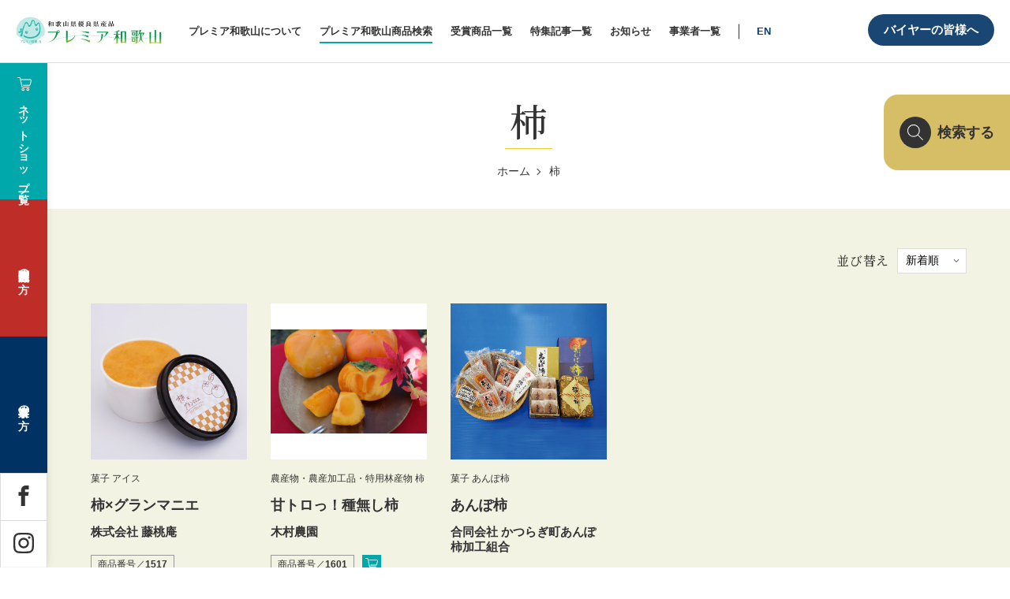

--- FILE ---
content_type: text/html; charset=UTF-8
request_url: https://premier-wakayama.jp/items_tag/%E6%9F%BF/
body_size: 86136
content:
<!DOCTYPE html>
<html lang="ja">
<head>
<!-- Google Tag Manager -->
<script>(function(w,d,s,l,i){w[l]=w[l]||[];w[l].push({'gtm.start':
new Date().getTime(),event:'gtm.js'});var f=d.getElementsByTagName(s)[0],
j=d.createElement(s),dl=l!='dataLayer'?'&l='+l:'';j.async=true;j.src=
'https://www.googletagmanager.com/gtm.js?id='+i+dl;f.parentNode.insertBefore(j,f);
})(window,document,'script','dataLayer','GTM-5LGV733');</script>
<!-- End Google Tag Manager -->
<!-- Google tag (gtag.js) -->
<script async src="https://www.googletagmanager.com/gtag/js?id=AW-1040369599">
</script><script>
window.dataLayer = window.dataLayer || [];
function gtag(){dataLayer.push(arguments);}
gtag('js', new Date());

gtag('config', 'AW-1040369599');
</script>
<meta charset="utf-8">
<meta http-equiv="X-UA-Compatible" content="IE=edge">
<meta name="viewport" content="width=device-width, initial-scale=1">
<title>柿 | プレミア和歌山</title>

	
<!--　CSS -->
<link href="https://premier-wakayama.jp/cms/wp-content/themes/bee-theme/css/style.css?ver=220215" rel="stylesheet" type="text/css" media="all">
<link href="https://premier-wakayama.jp/cms/wp-content/themes/bee-theme/css/add.css?var=20250917" rel="stylesheet" type="text/css" media="all">

<!-- Google Fonts -->

<link rel="preconnect" href="https://fonts.googleapis.com">
<link rel="preconnect" href="https://fonts.gstatic.com" crossorigin>
<link href="https://fonts.googleapis.com/css2?family=Noto+Serif+JP:wght@400;500&display=swap" rel="stylesheet">

<link rel="stylesheet" href="https://cdn.jsdelivr.net/npm/yakuhanjp@3.4.1/dist/css/yakuhanmp_s-noto.min.css">
<link rel="stylesheet" href="https://premier-wakayama.jp/cms/wp-content/themes/bee-theme/js/slick/slick.css">
<link rel="stylesheet" href="https://premier-wakayama.jp/cms/wp-content/themes/bee-theme/js/slick/slick-theme.css">

<meta name='robots' content='max-image-preview:large' />
	<style>img:is([sizes="auto" i], [sizes^="auto," i]) { contain-intrinsic-size: 3000px 1500px }</style>
	<meta name="description" content="和歌山の逸品" >
<meta name="keywords" content="和歌山,優良県産品推奨制度,安全・安心" >
<meta property="og:site_name" content="プレミア和歌山" >
<meta name="twitter:card" content="summary" /> 
<meta property="og:title" content="柿  :  商品検索用タグ  :  プレミア和歌山" >
<meta property="og:type" content="blog" >
<meta property="og:url" content="https://premier-wakayama.jp/items_tag/%E6%9F%BF/" >
<meta property="og:description" content="和歌山の逸品" >
<meta property="og:image" content="https://premier-wakayama.jp/cms/wp-content/themes/bee-theme/tmpl-img/ogp.jpg" >
<link rel="shortcut icon" href="https://premier-wakayama.jp/cms/wp-content/themes/bee-theme/tmpl-img/favicon.ico">
<link rel="apple-touch-icon-precomposed" href="https://premier-wakayama.jp/cms/wp-content/themes/bee-theme/tmpl-img/apple-touch-icon.png">
<link rel="alternate" type="application/rss+xml" title="プレミア和歌山 &raquo; 柿 商品検索用タグ のフィード" href="https://premier-wakayama.jp/items_tag/%e6%9f%bf/feed/" />
<script type="text/javascript">
/* <![CDATA[ */
window._wpemojiSettings = {"baseUrl":"https:\/\/s.w.org\/images\/core\/emoji\/15.0.3\/72x72\/","ext":".png","svgUrl":"https:\/\/s.w.org\/images\/core\/emoji\/15.0.3\/svg\/","svgExt":".svg","source":{"concatemoji":"https:\/\/premier-wakayama.jp\/cms\/wp-includes\/js\/wp-emoji-release.min.js?ver=6.7.4"}};
/*! This file is auto-generated */
!function(i,n){var o,s,e;function c(e){try{var t={supportTests:e,timestamp:(new Date).valueOf()};sessionStorage.setItem(o,JSON.stringify(t))}catch(e){}}function p(e,t,n){e.clearRect(0,0,e.canvas.width,e.canvas.height),e.fillText(t,0,0);var t=new Uint32Array(e.getImageData(0,0,e.canvas.width,e.canvas.height).data),r=(e.clearRect(0,0,e.canvas.width,e.canvas.height),e.fillText(n,0,0),new Uint32Array(e.getImageData(0,0,e.canvas.width,e.canvas.height).data));return t.every(function(e,t){return e===r[t]})}function u(e,t,n){switch(t){case"flag":return n(e,"\ud83c\udff3\ufe0f\u200d\u26a7\ufe0f","\ud83c\udff3\ufe0f\u200b\u26a7\ufe0f")?!1:!n(e,"\ud83c\uddfa\ud83c\uddf3","\ud83c\uddfa\u200b\ud83c\uddf3")&&!n(e,"\ud83c\udff4\udb40\udc67\udb40\udc62\udb40\udc65\udb40\udc6e\udb40\udc67\udb40\udc7f","\ud83c\udff4\u200b\udb40\udc67\u200b\udb40\udc62\u200b\udb40\udc65\u200b\udb40\udc6e\u200b\udb40\udc67\u200b\udb40\udc7f");case"emoji":return!n(e,"\ud83d\udc26\u200d\u2b1b","\ud83d\udc26\u200b\u2b1b")}return!1}function f(e,t,n){var r="undefined"!=typeof WorkerGlobalScope&&self instanceof WorkerGlobalScope?new OffscreenCanvas(300,150):i.createElement("canvas"),a=r.getContext("2d",{willReadFrequently:!0}),o=(a.textBaseline="top",a.font="600 32px Arial",{});return e.forEach(function(e){o[e]=t(a,e,n)}),o}function t(e){var t=i.createElement("script");t.src=e,t.defer=!0,i.head.appendChild(t)}"undefined"!=typeof Promise&&(o="wpEmojiSettingsSupports",s=["flag","emoji"],n.supports={everything:!0,everythingExceptFlag:!0},e=new Promise(function(e){i.addEventListener("DOMContentLoaded",e,{once:!0})}),new Promise(function(t){var n=function(){try{var e=JSON.parse(sessionStorage.getItem(o));if("object"==typeof e&&"number"==typeof e.timestamp&&(new Date).valueOf()<e.timestamp+604800&&"object"==typeof e.supportTests)return e.supportTests}catch(e){}return null}();if(!n){if("undefined"!=typeof Worker&&"undefined"!=typeof OffscreenCanvas&&"undefined"!=typeof URL&&URL.createObjectURL&&"undefined"!=typeof Blob)try{var e="postMessage("+f.toString()+"("+[JSON.stringify(s),u.toString(),p.toString()].join(",")+"));",r=new Blob([e],{type:"text/javascript"}),a=new Worker(URL.createObjectURL(r),{name:"wpTestEmojiSupports"});return void(a.onmessage=function(e){c(n=e.data),a.terminate(),t(n)})}catch(e){}c(n=f(s,u,p))}t(n)}).then(function(e){for(var t in e)n.supports[t]=e[t],n.supports.everything=n.supports.everything&&n.supports[t],"flag"!==t&&(n.supports.everythingExceptFlag=n.supports.everythingExceptFlag&&n.supports[t]);n.supports.everythingExceptFlag=n.supports.everythingExceptFlag&&!n.supports.flag,n.DOMReady=!1,n.readyCallback=function(){n.DOMReady=!0}}).then(function(){return e}).then(function(){var e;n.supports.everything||(n.readyCallback(),(e=n.source||{}).concatemoji?t(e.concatemoji):e.wpemoji&&e.twemoji&&(t(e.twemoji),t(e.wpemoji)))}))}((window,document),window._wpemojiSettings);
/* ]]> */
</script>
<link rel='stylesheet' id='sbi_styles-css' href='https://premier-wakayama.jp/cms/wp-content/plugins/instagram-feed/css/sbi-styles.min.css?ver=6.6.1' type='text/css' media='all' />
<style id='wp-emoji-styles-inline-css' type='text/css'>

	img.wp-smiley, img.emoji {
		display: inline !important;
		border: none !important;
		box-shadow: none !important;
		height: 1em !important;
		width: 1em !important;
		margin: 0 0.07em !important;
		vertical-align: -0.1em !important;
		background: none !important;
		padding: 0 !important;
	}
</style>
<link rel='stylesheet' id='wp-block-library-css' href='https://premier-wakayama.jp/cms/wp-includes/css/dist/block-library/style.min.css?ver=6.7.4' type='text/css' media='all' />
<style id='classic-theme-styles-inline-css' type='text/css'>
/*! This file is auto-generated */
.wp-block-button__link{color:#fff;background-color:#32373c;border-radius:9999px;box-shadow:none;text-decoration:none;padding:calc(.667em + 2px) calc(1.333em + 2px);font-size:1.125em}.wp-block-file__button{background:#32373c;color:#fff;text-decoration:none}
</style>
<style id='global-styles-inline-css' type='text/css'>
:root{--wp--preset--aspect-ratio--square: 1;--wp--preset--aspect-ratio--4-3: 4/3;--wp--preset--aspect-ratio--3-4: 3/4;--wp--preset--aspect-ratio--3-2: 3/2;--wp--preset--aspect-ratio--2-3: 2/3;--wp--preset--aspect-ratio--16-9: 16/9;--wp--preset--aspect-ratio--9-16: 9/16;--wp--preset--color--black: #000000;--wp--preset--color--cyan-bluish-gray: #abb8c3;--wp--preset--color--white: #ffffff;--wp--preset--color--pale-pink: #f78da7;--wp--preset--color--vivid-red: #cf2e2e;--wp--preset--color--luminous-vivid-orange: #ff6900;--wp--preset--color--luminous-vivid-amber: #fcb900;--wp--preset--color--light-green-cyan: #7bdcb5;--wp--preset--color--vivid-green-cyan: #00d084;--wp--preset--color--pale-cyan-blue: #8ed1fc;--wp--preset--color--vivid-cyan-blue: #0693e3;--wp--preset--color--vivid-purple: #9b51e0;--wp--preset--gradient--vivid-cyan-blue-to-vivid-purple: linear-gradient(135deg,rgba(6,147,227,1) 0%,rgb(155,81,224) 100%);--wp--preset--gradient--light-green-cyan-to-vivid-green-cyan: linear-gradient(135deg,rgb(122,220,180) 0%,rgb(0,208,130) 100%);--wp--preset--gradient--luminous-vivid-amber-to-luminous-vivid-orange: linear-gradient(135deg,rgba(252,185,0,1) 0%,rgba(255,105,0,1) 100%);--wp--preset--gradient--luminous-vivid-orange-to-vivid-red: linear-gradient(135deg,rgba(255,105,0,1) 0%,rgb(207,46,46) 100%);--wp--preset--gradient--very-light-gray-to-cyan-bluish-gray: linear-gradient(135deg,rgb(238,238,238) 0%,rgb(169,184,195) 100%);--wp--preset--gradient--cool-to-warm-spectrum: linear-gradient(135deg,rgb(74,234,220) 0%,rgb(151,120,209) 20%,rgb(207,42,186) 40%,rgb(238,44,130) 60%,rgb(251,105,98) 80%,rgb(254,248,76) 100%);--wp--preset--gradient--blush-light-purple: linear-gradient(135deg,rgb(255,206,236) 0%,rgb(152,150,240) 100%);--wp--preset--gradient--blush-bordeaux: linear-gradient(135deg,rgb(254,205,165) 0%,rgb(254,45,45) 50%,rgb(107,0,62) 100%);--wp--preset--gradient--luminous-dusk: linear-gradient(135deg,rgb(255,203,112) 0%,rgb(199,81,192) 50%,rgb(65,88,208) 100%);--wp--preset--gradient--pale-ocean: linear-gradient(135deg,rgb(255,245,203) 0%,rgb(182,227,212) 50%,rgb(51,167,181) 100%);--wp--preset--gradient--electric-grass: linear-gradient(135deg,rgb(202,248,128) 0%,rgb(113,206,126) 100%);--wp--preset--gradient--midnight: linear-gradient(135deg,rgb(2,3,129) 0%,rgb(40,116,252) 100%);--wp--preset--font-size--small: 13px;--wp--preset--font-size--medium: 20px;--wp--preset--font-size--large: 36px;--wp--preset--font-size--x-large: 42px;--wp--preset--spacing--20: 0.44rem;--wp--preset--spacing--30: 0.67rem;--wp--preset--spacing--40: 1rem;--wp--preset--spacing--50: 1.5rem;--wp--preset--spacing--60: 2.25rem;--wp--preset--spacing--70: 3.38rem;--wp--preset--spacing--80: 5.06rem;--wp--preset--shadow--natural: 6px 6px 9px rgba(0, 0, 0, 0.2);--wp--preset--shadow--deep: 12px 12px 50px rgba(0, 0, 0, 0.4);--wp--preset--shadow--sharp: 6px 6px 0px rgba(0, 0, 0, 0.2);--wp--preset--shadow--outlined: 6px 6px 0px -3px rgba(255, 255, 255, 1), 6px 6px rgba(0, 0, 0, 1);--wp--preset--shadow--crisp: 6px 6px 0px rgba(0, 0, 0, 1);}:where(.is-layout-flex){gap: 0.5em;}:where(.is-layout-grid){gap: 0.5em;}body .is-layout-flex{display: flex;}.is-layout-flex{flex-wrap: wrap;align-items: center;}.is-layout-flex > :is(*, div){margin: 0;}body .is-layout-grid{display: grid;}.is-layout-grid > :is(*, div){margin: 0;}:where(.wp-block-columns.is-layout-flex){gap: 2em;}:where(.wp-block-columns.is-layout-grid){gap: 2em;}:where(.wp-block-post-template.is-layout-flex){gap: 1.25em;}:where(.wp-block-post-template.is-layout-grid){gap: 1.25em;}.has-black-color{color: var(--wp--preset--color--black) !important;}.has-cyan-bluish-gray-color{color: var(--wp--preset--color--cyan-bluish-gray) !important;}.has-white-color{color: var(--wp--preset--color--white) !important;}.has-pale-pink-color{color: var(--wp--preset--color--pale-pink) !important;}.has-vivid-red-color{color: var(--wp--preset--color--vivid-red) !important;}.has-luminous-vivid-orange-color{color: var(--wp--preset--color--luminous-vivid-orange) !important;}.has-luminous-vivid-amber-color{color: var(--wp--preset--color--luminous-vivid-amber) !important;}.has-light-green-cyan-color{color: var(--wp--preset--color--light-green-cyan) !important;}.has-vivid-green-cyan-color{color: var(--wp--preset--color--vivid-green-cyan) !important;}.has-pale-cyan-blue-color{color: var(--wp--preset--color--pale-cyan-blue) !important;}.has-vivid-cyan-blue-color{color: var(--wp--preset--color--vivid-cyan-blue) !important;}.has-vivid-purple-color{color: var(--wp--preset--color--vivid-purple) !important;}.has-black-background-color{background-color: var(--wp--preset--color--black) !important;}.has-cyan-bluish-gray-background-color{background-color: var(--wp--preset--color--cyan-bluish-gray) !important;}.has-white-background-color{background-color: var(--wp--preset--color--white) !important;}.has-pale-pink-background-color{background-color: var(--wp--preset--color--pale-pink) !important;}.has-vivid-red-background-color{background-color: var(--wp--preset--color--vivid-red) !important;}.has-luminous-vivid-orange-background-color{background-color: var(--wp--preset--color--luminous-vivid-orange) !important;}.has-luminous-vivid-amber-background-color{background-color: var(--wp--preset--color--luminous-vivid-amber) !important;}.has-light-green-cyan-background-color{background-color: var(--wp--preset--color--light-green-cyan) !important;}.has-vivid-green-cyan-background-color{background-color: var(--wp--preset--color--vivid-green-cyan) !important;}.has-pale-cyan-blue-background-color{background-color: var(--wp--preset--color--pale-cyan-blue) !important;}.has-vivid-cyan-blue-background-color{background-color: var(--wp--preset--color--vivid-cyan-blue) !important;}.has-vivid-purple-background-color{background-color: var(--wp--preset--color--vivid-purple) !important;}.has-black-border-color{border-color: var(--wp--preset--color--black) !important;}.has-cyan-bluish-gray-border-color{border-color: var(--wp--preset--color--cyan-bluish-gray) !important;}.has-white-border-color{border-color: var(--wp--preset--color--white) !important;}.has-pale-pink-border-color{border-color: var(--wp--preset--color--pale-pink) !important;}.has-vivid-red-border-color{border-color: var(--wp--preset--color--vivid-red) !important;}.has-luminous-vivid-orange-border-color{border-color: var(--wp--preset--color--luminous-vivid-orange) !important;}.has-luminous-vivid-amber-border-color{border-color: var(--wp--preset--color--luminous-vivid-amber) !important;}.has-light-green-cyan-border-color{border-color: var(--wp--preset--color--light-green-cyan) !important;}.has-vivid-green-cyan-border-color{border-color: var(--wp--preset--color--vivid-green-cyan) !important;}.has-pale-cyan-blue-border-color{border-color: var(--wp--preset--color--pale-cyan-blue) !important;}.has-vivid-cyan-blue-border-color{border-color: var(--wp--preset--color--vivid-cyan-blue) !important;}.has-vivid-purple-border-color{border-color: var(--wp--preset--color--vivid-purple) !important;}.has-vivid-cyan-blue-to-vivid-purple-gradient-background{background: var(--wp--preset--gradient--vivid-cyan-blue-to-vivid-purple) !important;}.has-light-green-cyan-to-vivid-green-cyan-gradient-background{background: var(--wp--preset--gradient--light-green-cyan-to-vivid-green-cyan) !important;}.has-luminous-vivid-amber-to-luminous-vivid-orange-gradient-background{background: var(--wp--preset--gradient--luminous-vivid-amber-to-luminous-vivid-orange) !important;}.has-luminous-vivid-orange-to-vivid-red-gradient-background{background: var(--wp--preset--gradient--luminous-vivid-orange-to-vivid-red) !important;}.has-very-light-gray-to-cyan-bluish-gray-gradient-background{background: var(--wp--preset--gradient--very-light-gray-to-cyan-bluish-gray) !important;}.has-cool-to-warm-spectrum-gradient-background{background: var(--wp--preset--gradient--cool-to-warm-spectrum) !important;}.has-blush-light-purple-gradient-background{background: var(--wp--preset--gradient--blush-light-purple) !important;}.has-blush-bordeaux-gradient-background{background: var(--wp--preset--gradient--blush-bordeaux) !important;}.has-luminous-dusk-gradient-background{background: var(--wp--preset--gradient--luminous-dusk) !important;}.has-pale-ocean-gradient-background{background: var(--wp--preset--gradient--pale-ocean) !important;}.has-electric-grass-gradient-background{background: var(--wp--preset--gradient--electric-grass) !important;}.has-midnight-gradient-background{background: var(--wp--preset--gradient--midnight) !important;}.has-small-font-size{font-size: var(--wp--preset--font-size--small) !important;}.has-medium-font-size{font-size: var(--wp--preset--font-size--medium) !important;}.has-large-font-size{font-size: var(--wp--preset--font-size--large) !important;}.has-x-large-font-size{font-size: var(--wp--preset--font-size--x-large) !important;}
:where(.wp-block-post-template.is-layout-flex){gap: 1.25em;}:where(.wp-block-post-template.is-layout-grid){gap: 1.25em;}
:where(.wp-block-columns.is-layout-flex){gap: 2em;}:where(.wp-block-columns.is-layout-grid){gap: 2em;}
:root :where(.wp-block-pullquote){font-size: 1.5em;line-height: 1.6;}
</style>
<link rel='stylesheet' id='contact-form-7-css' href='https://premier-wakayama.jp/cms/wp-content/plugins/contact-form-7/includes/css/styles.css?ver=6.0.3' type='text/css' media='all' />
<script type="text/javascript" src="https://premier-wakayama.jp/cms/wp-includes/js/jquery/jquery.min.js?ver=3.7.1" id="jquery-core-js"></script>
<script type="text/javascript" src="https://premier-wakayama.jp/cms/wp-includes/js/jquery/jquery-migrate.min.js?ver=3.4.1" id="jquery-migrate-js"></script>
<script type="text/javascript" id="prwk_buyer_login_form-js-extra">
/* <![CDATA[ */
var BYLI = {"api":"https:\/\/premier-wakayama.jp\/cms\/wp-admin\/admin-ajax.php","action":"prwk_buyer_login_action","nonce":"323e8a3069"};
/* ]]> */
</script>
<script type="text/javascript" src="https://premier-wakayama.jp/cms/wp-content/themes/bee-theme/js/prwk-buyer_login.js?ver=6.7.4" id="prwk_buyer_login_form-js"></script>
<link rel="https://api.w.org/" href="https://premier-wakayama.jp/wp-json/" /><link rel="alternate" title="JSON" type="application/json" href="https://premier-wakayama.jp/wp-json/wp/v2/items_tag/1310" /><link rel="EditURI" type="application/rsd+xml" title="RSD" href="https://premier-wakayama.jp/cms/xmlrpc.php?rsd" />
<meta name="generator" content="WordPress 6.7.4" />
	<script>
		document.addEventListener( 'wpcf7mailsent', function( event ) {
			var inputs = event.detail.inputs;
			var	label = "";

			for ( var i = 0; i < inputs.length; i++ ) {
				if ( 'wpcf7conversion' == inputs[i].name ) {
					label = inputs[i].value;
					break;
				}
			}

			gtag('event', 'send', {
			  'event_category': 'Contact Form',
			  'event_action': 'submit',
			  'event_label': label
			});
		}, false );
	</script>
	
<link href="https://premier-wakayama.jp/cms/wp-content/themes/bee-theme/css/member.css" rel="stylesheet" type="text/css" media="all">
<script src="https://www.google.com/recaptcha/api.js?render=6LcX66cdAAAAAN_qVyoJS47dlLNVifWLfaFm7UMG" defer></script>

</head>
<body>
<!-- Google Tag Manager (noscript) -->
<noscript><iframe src="https://www.googletagmanager.com/ns.html?id=GTM-5LGV733"
height="0" width="0" style="display:none;visibility:hidden"></iframe></noscript>
<!-- End Google Tag Manager (noscript) -->
<!-- <div id="fb-root"></div>
<script>(function(d, s, id) {
var js, fjs = d.getElementsByTagName(s)[0];
if (d.getElementById(id)) return;
js = d.createElement(s); js.id = id;
js.src = 'https://connect.facebook.net/ja_JP/sdk.js#xfbml=1&version=v3.2';
fjs.parentNode.insertBefore(js, fjs);
}(document, 'script', 'facebook-jssdk'));</script> -->
<div id="fb-root"></div>
<script async defer crossorigin="anonymous" src="https://connect.facebook.net/ja_JP/sdk.js#xfbml=1&version=v22.0"></script>

<svg display="none" version="1.1" xmlns="http://www.w3.org/2000/svg" xmlns:xlink="http://www.w3.org/1999/xlink">
	<symbol id="ico_twitter01" viewBox="0 0 32 32">
		<path d="M32 7.075c-1.175 0.525-2.444 0.875-3.769 1.031 1.356-0.813 2.394-2.1 2.887-3.631-1.269 0.75-2.675 1.3-4.169 1.594-1.2-1.275-2.906-2.069-4.794-2.069-3.625 0-6.563 2.938-6.563 6.563 0 0.512 0.056 1.012 0.169 1.494-5.456-0.275-10.294-2.888-13.531-6.862-0.563 0.969-0.887 2.1-0.887 3.3 0 2.275 1.156 4.287 2.919 5.463-1.075-0.031-2.087-0.331-2.975-0.819 0 0.025 0 0.056 0 0.081 0 3.181 2.263 5.838 5.269 6.437-0.55 0.15-1.131 0.231-1.731 0.231-0.425 0-0.831-0.044-1.237-0.119 0.838 2.606 3.263 4.506 6.131 4.563-2.25 1.762-5.075 2.813-8.156 2.813-0.531 0-1.050-0.031-1.569-0.094 2.913 1.869 6.362 2.95 10.069 2.95 12.075 0 18.681-10.006 18.681-18.681 0-0.287-0.006-0.569-0.019-0.85 1.281-0.919 2.394-2.075 3.275-3.394z"></path>
	</symbol>
	<symbol id="ico_facebook01" viewBox="0 0 32 32">
		<path d="M29 0h-26c-1.65 0-3 1.35-3 3v26c0 1.65 1.35 3 3 3h13v-14h-4v-4h4v-2c0-3.306 2.694-6 6-6h4v4h-4c-1.1 0-2 0.9-2 2v2h6l-1 4h-5v14h9c1.65 0 3-1.35 3-3v-26c0-1.65-1.35-3-3-3z"></path>
	</symbol>
	<symbol id="ico_facebook02" viewBox="0 0 32 32">
		<path d="M19 6h5v-6h-5c-3.86 0-7 3.14-7 7v3h-4v6h4v16h6v-16h5l1-6h-6v-3c0-0.542 0.458-1 1-1z"></path>
	</symbol>
	<symbol id="ico_instagram01" viewBox="0 0 32 32">
		<path d="M16 2.881c4.275 0 4.781 0.019 6.462 0.094 1.563 0.069 2.406 0.331 2.969 0.55 0.744 0.288 1.281 0.638 1.837 1.194 0.563 0.563 0.906 1.094 1.2 1.838 0.219 0.563 0.481 1.412 0.55 2.969 0.075 1.688 0.094 2.194 0.094 6.463s-0.019 4.781-0.094 6.463c-0.069 1.563-0.331 2.406-0.55 2.969-0.288 0.744-0.637 1.281-1.194 1.837-0.563 0.563-1.094 0.906-1.837 1.2-0.563 0.219-1.413 0.481-2.969 0.55-1.688 0.075-2.194 0.094-6.463 0.094s-4.781-0.019-6.463-0.094c-1.563-0.069-2.406-0.331-2.969-0.55-0.744-0.288-1.281-0.637-1.838-1.194-0.563-0.563-0.906-1.094-1.2-1.837-0.219-0.563-0.481-1.413-0.55-2.969-0.075-1.688-0.094-2.194-0.094-6.463s0.019-4.781 0.094-6.463c0.069-1.563 0.331-2.406 0.55-2.969 0.288-0.744 0.638-1.281 1.194-1.838 0.563-0.563 1.094-0.906 1.838-1.2 0.563-0.219 1.412-0.481 2.969-0.55 1.681-0.075 2.188-0.094 6.463-0.094zM16 0c-4.344 0-4.887 0.019-6.594 0.094-1.7 0.075-2.869 0.35-3.881 0.744-1.056 0.412-1.95 0.956-2.837 1.85-0.894 0.888-1.438 1.781-1.85 2.831-0.394 1.019-0.669 2.181-0.744 3.881-0.075 1.713-0.094 2.256-0.094 6.6s0.019 4.887 0.094 6.594c0.075 1.7 0.35 2.869 0.744 3.881 0.413 1.056 0.956 1.95 1.85 2.837 0.887 0.887 1.781 1.438 2.831 1.844 1.019 0.394 2.181 0.669 3.881 0.744 1.706 0.075 2.25 0.094 6.594 0.094s4.888-0.019 6.594-0.094c1.7-0.075 2.869-0.35 3.881-0.744 1.050-0.406 1.944-0.956 2.831-1.844s1.438-1.781 1.844-2.831c0.394-1.019 0.669-2.181 0.744-3.881 0.075-1.706 0.094-2.25 0.094-6.594s-0.019-4.887-0.094-6.594c-0.075-1.7-0.35-2.869-0.744-3.881-0.394-1.063-0.938-1.956-1.831-2.844-0.887-0.887-1.781-1.438-2.831-1.844-1.019-0.394-2.181-0.669-3.881-0.744-1.712-0.081-2.256-0.1-6.6-0.1v0z"></path>
		<path d="M16 7.781c-4.537 0-8.219 3.681-8.219 8.219s3.681 8.219 8.219 8.219 8.219-3.681 8.219-8.219c0-4.537-3.681-8.219-8.219-8.219zM16 21.331c-2.944 0-5.331-2.387-5.331-5.331s2.387-5.331 5.331-5.331c2.944 0 5.331 2.387 5.331 5.331s-2.387 5.331-5.331 5.331z"></path>
		<path d="M26.462 7.456c0 1.060-0.859 1.919-1.919 1.919s-1.919-0.859-1.919-1.919c0-1.060 0.859-1.919 1.919-1.919s1.919 0.859 1.919 1.919z"></path>
	</symbol>
	<symbol id="ico_youtube01" viewBox="0 0 32 32">
		<path d="M31.681 9.6c0 0-0.313-2.206-1.275-3.175-1.219-1.275-2.581-1.281-3.206-1.356-4.475-0.325-11.194-0.325-11.194-0.325h-0.012c0 0-6.719 0-11.194 0.325-0.625 0.075-1.987 0.081-3.206 1.356-0.963 0.969-1.269 3.175-1.269 3.175s-0.319 2.588-0.319 5.181v2.425c0 2.587 0.319 5.181 0.319 5.181s0.313 2.206 1.269 3.175c1.219 1.275 2.819 1.231 3.531 1.369 2.563 0.244 10.881 0.319 10.881 0.319s6.725-0.012 11.2-0.331c0.625-0.075 1.988-0.081 3.206-1.356 0.962-0.969 1.275-3.175 1.275-3.175s0.319-2.587 0.319-5.181v-2.425c-0.006-2.588-0.325-5.181-0.325-5.181zM12.694 20.15v-8.994l8.644 4.513-8.644 4.481z"></path>
	</symbol>
	<symbol id="ico_google_plus01" viewBox="0 0 32 32">
		<path d="M16 0c-8.838 0-16 7.162-16 16s7.162 16 16 16 16-7.163 16-16-7.163-16-16-16zM12 24c-4.425 0-8-3.575-8-8s3.575-8 8-8c2.162 0 3.969 0.787 5.363 2.094l-2.175 2.088c-0.594-0.569-1.631-1.231-3.188-1.231-2.731 0-4.963 2.263-4.963 5.050s2.231 5.050 4.963 5.050c3.169 0 4.356-2.275 4.538-3.45h-4.537v-2.744h7.556c0.069 0.4 0.125 0.8 0.125 1.325 0 4.575-3.063 7.819-7.681 7.819zM26 16v2h-2v-2h-2v-2h2v-2h2v2h2v2h-2z"></path>
	</symbol>
	<symbol id="ico_google_plus02" viewBox="0 0 32 32">
		<path d="M10.181 14.294v3.494h5.775c-0.231 1.5-1.744 4.394-5.775 4.394-3.475 0-6.313-2.881-6.313-6.431s2.838-6.431 6.313-6.431c1.981 0 3.3 0.844 4.056 1.569l2.762-2.662c-1.775-1.656-4.075-2.662-6.819-2.662-5.631 0.006-10.181 4.556-10.181 10.188s4.55 10.181 10.181 10.181c5.875 0 9.775-4.131 9.775-9.95 0-0.669-0.075-1.181-0.163-1.688h-9.613z"></path>
		<path d="M32 14h-3v-3h-3v3h-3v3h3v3h3v-3h3z"></path>
	</symbol>
	<symbol id="btn_overlay_close" viewBox="0 0 54 54">
		<polygon class="st0" points="54,1.4 52.6,0 27,25.6 1.4,0 0,1.4 25.6,27 0,52.6 1.4,54 27,28.4 52.6,54 54,52.6 28.4,27 " />
	</symbol>
	<symbol id="btn_overlay_close" viewBox="0 0 54 54">
		<polygon class="st0" points="54,1.4 52.6,0 27,25.6 1.4,0 0,1.4 25.6,27 0,52.6 1.4,54 27,28.4 52.6,54 54,52.6 28.4,27 " />
	</symbol>
	<symbol id="btn_overlay_close" viewBox="0 0 54 54">
		<polygon class="st0" points="54,1.4 52.6,0 27,25.6 1.4,0 0,1.4 25.6,27 0,52.6 1.4,54 27,28.4 52.6,54 54,52.6 28.4,27 " />
	</symbol>
	<symbol id="ico_search01" viewBox="0 0 24 24">
		<path class="cls-1" d="M24.42383,23.57568l-7.96875-7.96875c-.00732-.00739-.01733-.0097-.0249-.0166a9.4186,9.4186,0,1,0-.83972.83972c.00708.00781.0094.018.017.02551l7.96875,7.96875a.59973.59973,0,1,0,.84766-.84863ZM9.391,17.582a8.191,8.191,0,0,1-5.79187-13.983A8.191,8.191,0,0,1,15.183,15.18292,8.13778,8.13778,0,0,1,9.391,17.582Z" />
	</symbol>
	<symbol id="ico_cart01" viewBox="0 0 18 18">
		<path class="cls-2" d="M14.93164,10.70007H7.51416a.5.5,0,1,1,0-1h7.41748a.92936.92936,0,0,0,.91406-.79l1.04785-4.67822a.64592.64592,0,0,0-.14648-.50928.6235.6235,0,0,0-.47656-.22266H5.3999a.5.5,0,0,1,0-1H16.27051a1.62365,1.62365,0,0,1,1.24023.57715,1.65114,1.65114,0,0,1,.37012,1.31836L16.82715,9.1A1.9165,1.9165,0,0,1,14.93164,10.70007Z" />
		<path class="cls-2" d="M7.2,14.8a.8.8,0,1,1-.8.8002A.801.801,0,0,1,7.2,14.8m0-1A1.8,1.8,0,1,0,9,15.60019,1.8021,1.8021,0,0,0,7.2,13.8Z" />
		<path class="cls-2" d="M13.2,14.8a.8.8,0,1,1-.8.8002.801.801,0,0,1,.8-.8002m0-1a1.8,1.8,0,1,0,1.8,1.8002A1.8021,1.8021,0,0,0,13.2,13.8Z" />
		<path class="cls-2" d="M15,13.10046H6.06445a.5.5,0,0,1-.48828-.39355L3.11914,1.47449A.45346.45346,0,0,0,2.70215,1.1H.6001a.5.5,0,0,1,0-1H2.70215a1.44791,1.44791,0,0,1,1.39209,1.1543L6.4668,12.10046H15a.5.5,0,0,1,0,1Z" />
	</symbol>
	<symbol id="ico_list01" viewBox="0 0 28 22">
		<rect class="cls-1" x="8" width="20" height="2"/>
        <rect class="cls-1" width="4" height="2"/>
        <rect class="cls-1" x="8" y="10" width="20" height="2"/>
        <rect class="cls-1" y="10" width="4" height="2"/>
        <rect class="cls-1" x="8" y="20" width="20" height="2"/>
        <rect class="cls-1" y="20" width="4" height="2"/>
	</symbol>
	<symbol id="ico_external_link01" viewBox="0 0 12 10">
		<path class="cls-1" d="M9,2.85714V9.28571H.75V2.85714H9m.75-.71429H0V10H9.75V2.14286Z"/>
		<polygon class="cls-1" points="12 4.286 11.308 4.286 11.308 0.649 7.5 0.649 7.5 0 12 0 12 4.286"/>	  
	</symbol>
	<symbol id="ico_search_heading01" viewBox="0 0 16 16.30289">
		<path class="cls-1" d="M4.581,13.68933,8.005,16.30289,15.71385,10.389a8.4346,8.4346,0,0,0-.76622-6.25164A8.05112,8.05112,0,0,0,7.98572,0a8.60985,8.60985,0,0,0-6.694,3.7125A8.78134,8.78134,0,0,0,.26874,10.45471L3.78549,13.07Z"/>
	</symbol>
	<symbol id="ico_arrow_prev01" viewBox="0 0 8.99998 23.00032">
		<path class="cls-1" d="M8.50037,23.00032a.49823.49823,0,0,1-.40479-.20605l-8-11a.49978.49978,0,0,1,0-.58789l8-11a.49986.49986,0,0,1,.80859.58789L1.118,11.50032,8.90417,22.20637a.5.5,0,0,1-.40381.79395Z"/>
	</symbol>
	<symbol id="ico_arrow_next01" viewBox="0 0 9.00014 22.99975">
		<path class="cls-1" d="M.49989,22.99975a.5.5,0,0,1-.4043-.79395L7.88173,11.49975.0956.7937A.49986.49986,0,1,1,.90419.20581l8,11a.49824.49824,0,0,1,0,.58789l-8,11A.498.498,0,0,1,.49989,22.99975Z"/>
	</symbol>
	<symbol id="ico_account01" viewBox="0 0 10 13">
		<g>
			<circle class="cls-1" cx="5" cy="3.0625" r="3"/>
			<path class="cls-1" d="M4.5,7.04778h1a4.5,4.5,0,0,1,4.5,4.5V12.9375a0,0,0,0,1,0,0H0a0,0,0,0,1,0,0V11.54778a4.5,4.5,0,0,1,4.5-4.5Z"/>
		</g>
	</symbol>
</svg>

	
<div id="js-sp-nav-overlay-slide" class="l-sp-nav">
	<div class="l-sp-nav__overlay"></div><!-- / l-sp-nav__overlay -->
	<div class="l-sp-nav__content">
		<div id="js-sp__nav__close" class="l-sp-nav__close">
			<a href="javascript:void(0);">
				<span class="bar first"></span>
				<span class="bar second"></span>
			</a>
		</div>
		<nav>
						<ul class="l-sp-nav-list">
										<li class="l-sp-nav-list__item">
						<a href="https://premier-wakayama.jp/about/"><span>プレミア和歌山について</span></a>
												</li>
															<li class="l-sp-nav-list__item">
						<a href="https://premier-wakayama.jp/search/"><span>プレミア和歌山商品検索</span></a>
												</li>
															<li class="l-sp-nav-list__item">
						<a href="https://premier-wakayama.jp/items/?search_prize=1"><span>受賞商品一覧</span></a>
												</li>
															<li class="l-sp-nav-list__item">
						<a href="https://premier-wakayama.jp/special/"><span>特集記事一覧</span></a>
													<ul>
																<li><a href="https://premier-wakayama.jp/special/premier_story/"><span>プレミアなストーリー</span></a></li>
																								<li><a href="https://premier-wakayama.jp/special/go-to-see/"><span>つくった人に会いに行く。</span></a></li>
																								<li><a href="https://premier-wakayama.jp/special/monthly_premiere/"><span>Monthly Premier</span></a></li>
																								<li><a href="https://premier-wakayama.jp/special/seasons_premier/"><span>Season’s PREMIER</span></a></li>
																						</ul>
												</li>
															<li class="l-sp-nav-list__item">
						<a href="https://premier-wakayama.jp/news/"><span>お知らせ</span></a>
												</li>
															<li class="l-sp-nav-list__item">
						<a href="https://premier-wakayama.jp/producers/"><span>事業者一覧</span></a>
												</li>
												</ul>
									<ul class="l-sp-nav-sub-list">
									<li class="l-sp-nav-sub-list__item"><a href="https://premier-wakayama.jp/shops/"><span>ネットショップ一覧</span></a></li>
									<li class="l-sp-nav-sub-list__item"><a href="https://premier-wakayama.jp/circulate/"><span>流通関係者の方</span></a></li>
									<li class="l-sp-nav-sub-list__item"><a href="https://premier-wakayama.jp/business/"><span>事業者の方</span></a></li>
							</ul>
						<!--スマホナビ（下）-->
			<ul class="l-sp-nav-utility-list">
				<li class="l-sp-nav-utility-list__item"><a href="https://premier-wakayama.jp/about-en"><span>EN</span></a></li>
				<li class="l-sp-nav-utility-list__item"><a href="https://www.facebook.com/%E3%83%97%E3%83%AC%E3%83%9F%E3%82%A2%E5%92%8C%E6%AD%8C%E5%B1%B1-1769818676662913/" target="_blank"><span><svg class="icon"><use xlink:href="#ico_facebook02"></use></svg></span></a></li>
				<li class="l-sp-nav-utility-list__item"><a href="https://www.instagram.com/premier_wakayama/?hl=ja" target="_blank"><span><svg class="icon"><use xlink:href="#ico_instagram01"></use></svg></span></a></li>
			</ul>
		</nav>
	</div>
</div><!-- / l-sp-nav -->
	

<div id="page" class="l-page">
	<div id="l-header" class="l-header">	
		<div class="l-header__left-group">
						<p class="l-header__siteID">
				<a href="https://premier-wakayama.jp"><img src="https://premier-wakayama.jp/cms/wp-content/themes/bee-theme/tmpl-img/logo.svg" alt="和歌山県優良県産品 プレミア和歌山"></a>
			</p>
				
			<div id="l-gnav" class="l-gnav">
				<nav>
								<ul class="l-gnav-list">
											<li class="l-gnav-list__item "><a href="https://premier-wakayama.jp/about/"><span>プレミア和歌山について</span></a>
												</li>
											<li class="l-gnav-list__item is-active"><a href="https://premier-wakayama.jp/search/"><span>プレミア和歌山商品検索</span></a>
												</li>
											<li class="l-gnav-list__item "><a href="https://premier-wakayama.jp/items/?search_prize=1"><span>受賞商品一覧</span></a>
												</li>
											<li class="l-gnav-list__item "><a href="https://premier-wakayama.jp/special/"><span>特集記事一覧</span></a>
													<ul>
																<li><a href="https://premier-wakayama.jp/special/premier_story/"><span>プレミアなストーリー</span></a></li>
																								<li><a href="https://premier-wakayama.jp/special/go-to-see/"><span>つくった人に会いに行く。</span></a></li>
																								<li><a href="https://premier-wakayama.jp/special/monthly_premiere/"><span>Monthly Premier</span></a></li>
																								<li><a href="https://premier-wakayama.jp/special/seasons_premier/"><span>Season’s PREMIER</span></a></li>
																						</ul>
												</li>
											<li class="l-gnav-list__item "><a href="https://premier-wakayama.jp/news/"><span>お知らせ</span></a>
												</li>
											<li class="l-gnav-list__item "><a href="https://premier-wakayama.jp/producers/"><span>事業者一覧</span></a>
												</li>
										</ul>
					<div class="l-header-new-lang-btn">
						<a href="https://premier-wakayama.jp/about-en">EN</a>
					</div>
								</nav>
			</div><!-- / l-gnav -->	
		</div><!-- / l-header__left-group -->
		<div class="l-header__right-group">
			<div id="js-sp-menu-btn" class="l-header-sp-menu-btn">
				<a href="javascript:void(0);">
					<span class="bar first"></span>
					<span class="bar second"></span>
					<span class="bar third"></span>
				</a>
			</div><!-- / l-header-sp-menu-btn -->
			<div class="p-user">
				<div id="js-mega-menu-trigger" class="p-user__btn">
					<a href="javascript:void(0);" class="c-btn">
						<span class="d-none d-lg-block">バイヤーの皆様へ</span>
						<span class="d-flex d-lg-none">
							<svg class="icon"><use xlink:href="#ico_account01"></use></svg>
							バイヤー用
						</span>
					</a>
				</div>
			</div>
		</div>
	</div><!-- / l-header -->
	
	<div id="js-header-new-search-btn" class="l-header-new-search-btn">
				<a href="javascript:void(0);">
					<span class="l-header-new-search-btn__icon">
						<svg class="icon"><use xlink:href="#ico_search01"></use></svg>
					</span>
					<span class="l-header-new-search-btn__text">検索する</span>
				</a>
			</div>
			<div class="p-mega-menu">
		<div class="container">
			<div class="p-mega-menu__user">
							</div>
			<div class="p-mega-menu__list row">
				<div class="p-mega-menu__item col-12 col-md-6 col-lg-4">
					<div class="p-mega-menu__item-inner" id="loginForm">
											</div>
				</div>
				<div class="p-mega-menu__item col-12 col-md-6 col-lg-4">
					<div class="p-mega-menu__item-inner">
						<h2 class="p-mega-menu__heading">新規登録</h2>
						<p>初めての方はこちらから新規登録ができます。</p>
						<p><a href="https://premier-wakayama.jp/buyer_register" class="c-btn c-btn-default c-btn--large"><span>新規登録する</span></a></p>
					</div>
				</div>
								<div class="p-mega-menu__item col-12 col-md-6 col-lg-4">
					<div class="p-mega-menu__item-inner">
						<h2 class="p-mega-menu__heading">バイヤー向けサービスについて</h2>
						<p></p>
						<p><a href="https://premier-wakayama.jp/circulate" class="c-btn c-btn-default c-btn--large -next"><span>もっと詳しく見る</span></a></p>
					</div>
				</div>
							</div>
		</div><!-- / container -->
	</div><!-- / p-mega-menu -->
	<div class="l-side-nav">
		<nav>
						<ul class="l-side-nav-list">
									<li class="l-side-nav-list__item"><a href="https://premier-wakayama.jp/shops/"><span><svg class="icon"><use xlink:href="#ico_cart01"></use></svg>ネットショップ一覧</span></a></li>
									<li class="l-side-nav-list__item"><a href="https://premier-wakayama.jp/circulate/"><span>流通関係者の方</span></a></li>
									<li class="l-side-nav-list__item"><a href="https://premier-wakayama.jp/business/"><span>事業者の方</span></a></li>
							</ul>
						<!--グローバルナビ（下）-->
			<ul class="l-side-nav-sns-list">
				<li class="l-side-nav-sns-list__item"><a href="https://www.facebook.com/%E3%83%97%E3%83%AC%E3%83%9F%E3%82%A2%E5%92%8C%E6%AD%8C%E5%B1%B1-1769818676662913/" target="_blank"><span><svg class="icon"><use xlink:href="#ico_facebook02"></use></svg></span></a></li>
				<li class="l-side-nav-sns-list__item"><a href="https://www.instagram.com/premier_wakayama/?hl=ja" target="_blank"><span><svg class="icon"><use xlink:href="#ico_instagram01"></use></svg></span></a></li>
			</ul>
		</nav>					
	</div><!-- / l-side-nav -->
		
	<div id="l-content" class="l-content">
	<div id="l-contents" class="l-contents">
		

		<div id="l-main">

	<div class="p-archive p-product">

		<div class="p-archive__header">
			<div class="container">
				<h1 class="p-archive__title"><span>柿</span></h1>
				<div id="c-breadcrumb" class="c-breadcrumb">
					<ol class="c-breadcrumb-list cf" ><li class="c-breadcrumb-list__item c-breadcrumb-list__item--home"><a href="https://premier-wakayama.jp/">ホーム</a></li>
<li class="c-breadcrumb-list__item">柿</li></ol>				</div><!-- / c-breadcrumb -->
			</div><!-- / container -->
		</div><!-- / p-archive__header -->

		<div class="p-archive__body">
			<div class="container">
				<div class="p-product-search-utility">
											
					<div class="p-product-search-utility-sort">
						<p>並び替え</p>
												<form action="https://premier-wakayama.jp/items_tag/%E6%9F%BF/" class="c-form" method="get">
							<select name="sort_key" id="sort_key" onchange="submit(this.form)">
								<option  value='number'>新着順</option>
								<option  value='kana'>名称順</option>
								<!-- <option  value="catalog">カタログ順</option> -->
							</select>
																												<input type="hidden" name="items_year" value="0">
																				</form>
					</div><!-- / p-product-search-utility-sort -->
				</div><!-- / p-product-search-utility -->
		
				<ul class="p-product-list -full row">
											
								<li class="p-product-list__item col-6 col-md-3">
									
										<div class="p-product-list__item-thumb">
											<div><a href="https://premier-wakayama.jp/items/1517/"><img src="https://premier-wakayama.jp/cms/wp-content/uploads/items-13694-20240229-110521.jpg" alt="写真：柿×グランマニエ" class="ofi"></a></div>
										</div>
										<div class="p-product-list__item-text">
											<p class="p-product-list__item-category is-special">菓子 アイス</p>
											<h3 class="p-product-list__item-title"><a href="https://premier-wakayama.jp/items/1517/">柿×グランマニエ</a></h3>
											<p class="p-product-list__item-name">株式会社 藤桃庵</p>
											<div class="d-flex align-items-center">
											<p class="p-product-list__item-number">商品番号／<span>1517</span></p>
																						</div>
										</div>
									
								</li>

													
								<li class="p-product-list__item col-6 col-md-3">
									
										<div class="p-product-list__item-thumb">
											<div><a href="https://premier-wakayama.jp/items/1601/"><img src="https://premier-wakayama.jp/cms/wp-content/uploads/items-13423-20240220-213923.JPG" alt="写真：甘トロっ！種無し柿" class="ofi"></a></div>
										</div>
										<div class="p-product-list__item-text">
											<p class="p-product-list__item-category is-special">農産物・農産加工品・特用林産物 柿</p>
											<h3 class="p-product-list__item-title"><a href="https://premier-wakayama.jp/items/1601/">甘トロっ！種無し柿</a></h3>
											<p class="p-product-list__item-name">木村農園</p>
											<div class="d-flex align-items-center">
											<p class="p-product-list__item-number">商品番号／<span>1601</span></p>
																							<p class="p-product-list__item-shop"><a href="https://kimura-nouen.com" target="_blank"><svg class="icon"><use xlink:href="#ico_cart01"/></svg></a></p>
																						</div>
										</div>
									
								</li>

													
								<li class="p-product-list__item col-6 col-md-3">
									
										<div class="p-product-list__item-thumb">
											<div><a href="https://premier-wakayama.jp/items/591/"><img src="https://premier-wakayama.jp/cms/wp-content/uploads/0591-600x591.jpg" alt="写真：あんぽ柿" class="ofi"></a></div>
										</div>
										<div class="p-product-list__item-text">
											<p class="p-product-list__item-category is-special">菓子 あんぽ柿</p>
											<h3 class="p-product-list__item-title"><a href="https://premier-wakayama.jp/items/591/">あんぽ柿</a></h3>
											<p class="p-product-list__item-name">合同会社 かつらぎ町あんぽ柿加工組合</p>
											<div class="d-flex align-items-center">
											<p class="p-product-list__item-number">商品番号／<span>591</span></p>
																							<p class="p-product-list__item-shop"><a href="http://www.wakayama-anpo.com/hanbai.html" target="_blank"><svg class="icon"><use xlink:href="#ico_cart01"/></svg></a></p>
																						</div>
										</div>
									
								</li>

														</ul><!-- / p-product-list -->
				<!-- ページネーション -->
								<!-- 検索ボタン -->
				<p class="p-archive__main-link d-flex justify-content-center"><a href="https://premier-wakayama.jp/search/" class="c-btn c-btn-default c-btn--large"><span>商品検索ページ</span></a></p>

			</div><!-- / container -->

		</div><!-- / p-archive__body -->

	</div><!-- / p-archive -->
</div><!-- / l-main -->

	</div><!-- / contents -->

	</div><!-- / l-content -->
<!-- バナー -->
			<div class="p-banner">
				<div class="container">
					<div id="js-banner-list" class="p-banner-list owl-carousel">
												
								<p class="p-banner-list__item mh">
									<a href="https://giftpad.jp/lp/miyaget_wkym/" target = '_blank'>
										<img src="https://premier-wakayama.jp/cms/wp-content/uploads/img_miyaget.jpg" alt="和歌山みやげっと"></a></p>
														
								<p class="p-banner-list__item mh">
									<a href="https://oishii-wakayama.com/" target = '_blank'>
										<img src="https://premier-wakayama.jp/cms/wp-content/uploads/bnr_oishii-wakayama.jpg" alt="おいしく食べて和歌山モール"></a></p>
														
								<p class="p-banner-list__item mh">
									<a href="https://www.wakayama-kanko.or.jp/" target = '_blank'>
										<img src="https://premier-wakayama.jp/cms/wp-content/uploads/seichi_ban_640x340-1.jpg" alt="聖地リゾート和歌山"></a></p>
														
								<p class="p-banner-list__item mh">
									<a href="https://www.furusato-tax.jp/city/product/30000" target = '_blank'>
										<img src="https://premier-wakayama.jp/cms/wp-content/uploads/20196bce42ecb0bc339f09eede5a5936.png" alt="ふるさとチョイス"></a></p>
									
					</div><!-- / p-banner-list -->
				</div><!-- / container -->
			</div><!-- / p-banner -->
		


	<div id="l-page-top" class="l-page-top">
		<a href="#page">
			<img src="https://premier-wakayama.jp/cms/wp-content/themes/bee-theme/tmpl-img/ico_page_top01.svg" alt="ページの先頭へ">
		</a>
	</div><!-- / l-page-top -->	
	<div class="l-footer">
		
				
		<div class="l-footer__container container">
						
			<div class="l-copyright">
				<p><small class="l-copyright__small">Copyright © 和歌山県</small></p>
			</div><!-- / l-copyright -->

			<div class="l-footer-nav">
				<nav>
									<ul class="l-footer-nav-list">
												<li class="l-footer-nav-list__item"><a href="https://premier-wakayama.jp/caution/"><span>サイト利用上の注意</span></a></li>
												<li class="l-footer-nav-list__item"><a href="https://premier-wakayama.jp/links/"><span>関連リンク</span></a></li>
								
					</ul>
								</nav>
			</div><!-- / l-footer-nav -->
		</div><!-- / container -->
	</div><!-- / l-footer -->
</div><!-- / l-page -->



<!-- Modal -->
<div id="js-modal-global-search" class="p-modal-global-search">
	<div class="p-modal-global-search__bg"></div>
	<div class="p-modal-global-search__container">
		
		<div id="global-search-top" class="p-modal-global-search__inner global-search-top">
			<div class="p-modal-global-search__header">
				<h2 class="p-modal-global-search__heading">検索する</h2>
				<button type="button" class="p-modal-global-search__close-btn">
					<span class="nav-bar first"></span>
					<span class="nav-bar second"></span>
				</button>
			</div><!-- / p-modal-global-search__header -->
			<div class="p-modal-global-search__body">
				<div class="p-modal-global-search__input">
					<form class="p-search-form c-form" action="https://premier-wakayama.jp/items" method="get">
						<input name="keyword" id="keyword" type="text" placeholder="キーワードを入力してください" value="">
						<input type="submit" value="検索">
					</form>
				</div>
				<div class="p-modal-global-search__nav">
					<ul class="p-modal-global-search__nav-list">
						<li class="p-modal-global-search__nav-list-item"><a href="#" data-target="global-search-category"><span>カテゴリーから探す</span></a></li>
						<li class="p-modal-global-search__nav-list-item"><a href="#" data-target="global-search-tag"><span>タグから探す</span></a></li>
						<li class="p-modal-global-search__nav-list-item"><a href="#" data-target="global-search-area"><span>市町村から探す</span></a></li>
						<li class="p-modal-global-search__nav-list-item"><a href="#" data-target="global-search-organization"><span>事業者名から探す</span></a></li>
						<li class="p-modal-global-search__nav-list-item"><a href="#" data-target="global-search-year"><span>認定年度から探す</span></a></li>
					</ul>
				</div>
				<div class="p-modal-global-search__link">
					<a href="https://premier-wakayama.jp/search" class="c-text-link"><span>商品検索ページ</span></a>
				</div>
			</div><!-- / p-modal-global-search__body -->
		</div><!-- / p-modal-global-search__inner -->

		<div id="global-search-category" class="p-modal-global-search__inner global-search-category">
			<div class="p-modal-global-search__header">
				<button type="button" class="p-modal-global-search__back-btn">
					<span></span>
				</button>
				<h2 class="p-modal-global-search__heading">カテゴリーから探す</h2>
				<button type="button" class="p-modal-global-search__close-btn">
					<span class="nav-bar first"></span>
					<span class="nav-bar second"></span>
				</button>
			</div><!-- / p-modal-global-search__header -->
			<div class="p-modal-global-search__body">
            				<ul class="p-search-list row">
                    					<li class="p-search-list__item col-6 col-md-4 col-lg-3 col-xl-2">
						<a href="https://premier-wakayama.jp/catalog_cat/pro_catalog01/">
							<div class="p-search-list__item-thumb">
								<div><img src="https://premier-wakayama.jp/cms/wp-content/uploads/ico_category04-1.svg" alt="梅干し・梅加工品・梅" class="ofi"></div>
							</div>
							<p>梅干し・梅加工品・梅</p>
						</a>
					</li>
										<li class="p-search-list__item col-6 col-md-4 col-lg-3 col-xl-2">
						<a href="https://premier-wakayama.jp/catalog_cat/pro_catalog02/">
							<div class="p-search-list__item-thumb">
								<div><img src="https://premier-wakayama.jp/cms/wp-content/uploads/ico_category01-1.svg" alt="農産物・農産加工品・特用林産物" class="ofi"></div>
							</div>
							<p>農産物・農産加工品・特用林産物</p>
						</a>
					</li>
										<li class="p-search-list__item col-6 col-md-4 col-lg-3 col-xl-2">
						<a href="https://premier-wakayama.jp/catalog_cat/pro_catalog03/">
							<div class="p-search-list__item-thumb">
								<div><img src="https://premier-wakayama.jp/cms/wp-content/uploads/ico_category10-1.svg" alt="飲料" class="ofi"></div>
							</div>
							<p>飲料</p>
						</a>
					</li>
										<li class="p-search-list__item col-6 col-md-4 col-lg-3 col-xl-2">
						<a href="https://premier-wakayama.jp/catalog_cat/pro_catalog04/">
							<div class="p-search-list__item-thumb">
								<div><img src="https://premier-wakayama.jp/cms/wp-content/uploads/ico_category09-1.svg" alt="調味料" class="ofi"></div>
							</div>
							<p>調味料</p>
						</a>
					</li>
										<li class="p-search-list__item col-6 col-md-4 col-lg-3 col-xl-2">
						<a href="https://premier-wakayama.jp/catalog_cat/pro_catalog05/">
							<div class="p-search-list__item-thumb">
								<div><img src="https://premier-wakayama.jp/cms/wp-content/uploads/ico_category06-1.svg" alt="菓子" class="ofi"></div>
							</div>
							<p>菓子</p>
						</a>
					</li>
										<li class="p-search-list__item col-6 col-md-4 col-lg-3 col-xl-2">
						<a href="https://premier-wakayama.jp/catalog_cat/pro_catalog06/">
							<div class="p-search-list__item-thumb">
								<div><img src="https://premier-wakayama.jp/cms/wp-content/uploads/ico_category03-1.svg" alt="水産加工品・水産品" class="ofi"></div>
							</div>
							<p>水産加工品・水産品</p>
						</a>
					</li>
										<li class="p-search-list__item col-6 col-md-4 col-lg-3 col-xl-2">
						<a href="https://premier-wakayama.jp/catalog_cat/pro_catalog07/">
							<div class="p-search-list__item-thumb">
								<div><img src="https://premier-wakayama.jp/cms/wp-content/uploads/ico_category02-1.svg" alt="畜産加工品・畜産品・ジビエ" class="ofi"></div>
							</div>
							<p>畜産加工品・畜産品・ジビエ</p>
						</a>
					</li>
										<li class="p-search-list__item col-6 col-md-4 col-lg-3 col-xl-2">
						<a href="https://premier-wakayama.jp/catalog_cat/pro_catalog08/">
							<div class="p-search-list__item-thumb">
								<div><img src="https://premier-wakayama.jp/cms/wp-content/uploads/ico_category08-1.svg" alt="寿司・麺類・パン" class="ofi"></div>
							</div>
							<p>寿司・麺類・パン</p>
						</a>
					</li>
										<li class="p-search-list__item col-6 col-md-4 col-lg-3 col-xl-2">
						<a href="https://premier-wakayama.jp/catalog_cat/pro_catalog09/">
							<div class="p-search-list__item-thumb">
								<div><img src="https://premier-wakayama.jp/cms/wp-content/uploads/ico_category05-1.svg" alt="漬物・ごま豆腐・レトルト等" class="ofi"></div>
							</div>
							<p>漬物・ごま豆腐・レトルト等</p>
						</a>
					</li>
										<li class="p-search-list__item col-6 col-md-4 col-lg-3 col-xl-2">
						<a href="https://premier-wakayama.jp/catalog_cat/pro_catalog10/">
							<div class="p-search-list__item-thumb">
								<div><img src="https://premier-wakayama.jp/cms/wp-content/uploads/ico_category11-1.svg" alt="工芸品・産業製品" class="ofi"></div>
							</div>
							<p>工芸品・産業製品</p>
						</a>
					</li>
										<li class="p-search-list__item col-6 col-md-4 col-lg-3 col-xl-2">
						<a href="https://premier-wakayama.jp/catalog_cat/pro_catalog11/">
							<div class="p-search-list__item-thumb">
								<div><img src="https://premier-wakayama.jp/cms/wp-content/uploads/ico_category12-1.svg" alt="観光資産" class="ofi"></div>
							</div>
							<p>観光資産</p>
						</a>
					</li>
									</ul>
                				<div class="p-modal-global-search__link">
					<a href="https://premier-wakayama.jp/search" class="c-text-link"><span>商品検索ページ</span></a>
				</div>
			</div><!-- / p-modal-global-search__body -->
		</div><!-- / p-modal-global-search__inner -->

		<div id="global-search-tag" class="p-modal-global-search__inner global-search-tag">
			<div class="p-modal-global-search__header">
				<button type="button" class="p-modal-global-search__back-btn">
					<span></span>
				</button>
				<h2 class="p-modal-global-search__heading">タグから探す</h2>
				<button type="button" class="p-modal-global-search__close-btn">
					<span class="nav-bar first"></span>
					<span class="nav-bar second"></span>
				</button>
			</div><!-- / p-modal-global-search__header -->
			<div class="p-modal-global-search__body">
				<ul id="tag_toggle" class="p-tag-btn-sub-list">
					<li class="p-tag-btn-sub-list__item is-selected"><a href="javascript:void(0);" data-target="results-modal-items_tag" class="is-active" ><span>商品検索用タグ</span></a></li>
					<li class="p-tag-btn-sub-list__item"><a href="javascript:void(0);" data-target="results-modal-producers_tag"><span>事業者検索用タグ</span></a></li>
				</ul>
									<div id="results-modal-items_tag" class="p-tag-results__body is-active">
						<ul class="c-tag-list">
													<li class="c-tag-list__item"><a href="https://premier-wakayama.jp/items_tag/%e5%84%80%e5%b9%b3/">儀平</a></li>
														<li class="c-tag-list__item"><a href="https://premier-wakayama.jp/items_tag/%e5%92%8c%e6%ad%8c%e5%b1%b1%e3%83%af%e3%82%a4%e3%83%b3/">和歌山ワイン</a></li>
														<li class="c-tag-list__item"><a href="https://premier-wakayama.jp/items_tag/wakayamagram/">wakayamagram</a></li>
														<li class="c-tag-list__item"><a href="https://premier-wakayama.jp/items_tag/%e8%90%b1%e9%87%8e%e7%b9%94%e7%89%a9/">&quot;萱野織物&quot;</a></li>
														<li class="c-tag-list__item"><a href="https://premier-wakayama.jp/items_tag/%e9%95%b7%e6%9c%9f%e4%bf%9d%e5%ad%98/">長期保存</a></li>
														<li class="c-tag-list__item"><a href="https://premier-wakayama.jp/items_tag/%e9%ab%98%e7%b4%9a%e3%82%b0%e3%83%ab%e3%83%a1/">高級グルメ</a></li>
														<li class="c-tag-list__item"><a href="https://premier-wakayama.jp/items_tag/%e3%81%84%e3%81%a1%e3%81%94%e3%82%b8%e3%83%a3%e3%83%a0/">&quot;いちごジャム&quot;</a></li>
														<li class="c-tag-list__item"><a href="https://premier-wakayama.jp/items_tag/%e3%82%a2%e3%82%a6%e3%83%86%e3%82%a3%e3%83%b3%e3%82%b0%e3%83%87%e3%82%a4%e3%82%ba/">アウティングデイズ</a></li>
														<li class="c-tag-list__item"><a href="https://premier-wakayama.jp/items_tag/%e5%90%8d%e5%85%a5%e3%82%8c/">名入れ</a></li>
														<li class="c-tag-list__item"><a href="https://premier-wakayama.jp/items_tag/%e3%81%bf%e3%81%9d/">みそ</a></li>
														<li class="c-tag-list__item"><a href="https://premier-wakayama.jp/items_tag/%e8%be%b0%e5%b1%b1/">辰山</a></li>
														<li class="c-tag-list__item"><a href="https://premier-wakayama.jp/items_tag/%e6%9c%a8%e8%a3%bd%e3%82%b3%e3%83%bc%e3%82%b9%e3%82%bf%e3%83%bc/">木製コースター</a></li>
														<li class="c-tag-list__item"><a href="https://premier-wakayama.jp/items_tag/%e6%af%ac%e7%8e%89/">毬玉</a></li>
														<li class="c-tag-list__item"><a href="https://premier-wakayama.jp/items_tag/%e3%81%aa%e3%82%8c%e5%af%bf%e5%8f%b8/">なれ寿司</a></li>
														<li class="c-tag-list__item"><a href="https://premier-wakayama.jp/items_tag/%e7%b4%ba%e8%89%b2/">紺色</a></li>
														<li class="c-tag-list__item"><a href="https://premier-wakayama.jp/items_tag/%e6%a0%b9%e6%9d%a5/">根来</a></li>
														<li class="c-tag-list__item"><a href="https://premier-wakayama.jp/items_tag/%e7%99%bd%e5%b9%b2%e3%81%97%e6%a2%85/">白干し梅</a></li>
														<li class="c-tag-list__item"><a href="https://premier-wakayama.jp/items_tag/%e3%82%81%e3%81%af%e3%82%8a%e5%af%bf%e5%8f%b8/">めはり寿司</a></li>
														<li class="c-tag-list__item"><a href="https://premier-wakayama.jp/items_tag/%e5%a1%a9%e7%be%8a%e7%be%b9/">塩羊羹</a></li>
														<li class="c-tag-list__item"><a href="https://premier-wakayama.jp/items_tag/%e6%97%a5%e6%8c%81%e3%81%a1/">日持ち</a></li>
														<li class="c-tag-list__item"><a href="https://premier-wakayama.jp/items_tag/%e7%84%a1%e6%b7%bb%e5%8a%a0%e6%a2%85%e5%b9%b2/">無添加梅干</a></li>
														<li class="c-tag-list__item"><a href="https://premier-wakayama.jp/items_tag/%e5%a1%a9%e5%88%86%e7%b4%8411%ef%bc%85/">塩分約11％</a></li>
														<li class="c-tag-list__item"><a href="https://premier-wakayama.jp/items_tag/%e3%83%90%e3%82%a6%e3%83%a0%e3%82%af%e3%83%bc%e3%83%98%e3%83%b3/">バウムクーヘン</a></li>
														<li class="c-tag-list__item"><a href="https://premier-wakayama.jp/items_tag/%e3%83%9a%e3%83%83%e3%83%88/">ペット</a></li>
														<li class="c-tag-list__item"><a href="https://premier-wakayama.jp/items_tag/%e3%81%a1%e3%82%8a%e3%82%81%e3%82%93/">ちりめん</a></li>
														<li class="c-tag-list__item"><a href="https://premier-wakayama.jp/items_tag/%e3%83%90%e3%83%bc%e3%82%ac%e3%83%bc/">バーガー</a></li>
														<li class="c-tag-list__item"><a href="https://premier-wakayama.jp/items_tag/%e3%82%b5%e3%83%b3%e3%83%89%e3%82%a4%e3%83%83%e3%83%81/">サンドイッチ</a></li>
														<li class="c-tag-list__item"><a href="https://premier-wakayama.jp/items_tag/%e7%b4%80%e5%b7%9e%e5%81%a5%e5%ba%b7%e6%a2%85%e5%a4%a7%e7%b2%92/">紀州健康梅大粒</a></li>
														<li class="c-tag-list__item"><a href="https://premier-wakayama.jp/items_tag/%ef%bd%b7%ef%bd%bc%ef%bd%ad%ef%bd%b3%ef%be%9c%ef%bd%b6%ef%bd%b3%ef%bd%bc%ef%be%9b%ef%bd%b0%ef%bd%bd%ef%be%84%ef%be%8b%ef%be%9e%ef%bd%b0%ef%be%8c/">ｷｼｭｳﾜｶｳｼﾛｰｽﾄﾋﾞｰﾌ</a></li>
														<li class="c-tag-list__item"><a href="https://premier-wakayama.jp/items_tag/%e6%bf%83%e5%8f%a3%e9%86%a4%e6%b2%b9/">濃口醤油</a></li>
														<li class="c-tag-list__item"><a href="https://premier-wakayama.jp/items_tag/%e3%81%af%e3%81%a1%e3%81%bf%e3%81%a4%e6%a2%85%e5%b9%b2/">はちみつ梅干</a></li>
														<li class="c-tag-list__item"><a href="https://premier-wakayama.jp/items_tag/insta_wakayama/">insta_wakayama</a></li>
														<li class="c-tag-list__item"><a href="https://premier-wakayama.jp/items_tag/%e8%a3%bd%e9%80%a0%e7%9b%b4%e5%a3%b2/">製造直売</a></li>
														<li class="c-tag-list__item"><a href="https://premier-wakayama.jp/items_tag/%e7%b4%80%e5%b7%9e%e5%81%a5%e5%ba%b7%e6%a2%85-%e3%81%97%e3%81%9d%e5%91%b3/">紀州健康梅 しそ味</a></li>
														<li class="c-tag-list__item"><a href="https://premier-wakayama.jp/items_tag/%e3%81%82%e3%82%89%e3%82%8c/">あられ</a></li>
														<li class="c-tag-list__item"><a href="https://premier-wakayama.jp/items_tag/%e4%bf%9d%e8%82%b2%e5%9c%92/">保育園</a></li>
														<li class="c-tag-list__item"><a href="https://premier-wakayama.jp/items_tag/%e4%b8%b8%e3%81%94%e3%81%a8/">丸ごと</a></li>
														<li class="c-tag-list__item"><a href="https://premier-wakayama.jp/items_tag/%e7%b8%81%e8%b5%b7%e7%89%a9/">縁起物</a></li>
														<li class="c-tag-list__item"><a href="https://premier-wakayama.jp/items_tag/%e7%b4%80%e3%81%ae%e5%9b%bd%e4%bb%95%e7%ab%8b%e3%81%a6/">紀の国仕立て</a></li>
														<li class="c-tag-list__item"><a href="https://premier-wakayama.jp/items_tag/%e7%ac%b9/">笹</a></li>
														<li class="c-tag-list__item"><a href="https://premier-wakayama.jp/items_tag/%e3%81%bf%e3%81%8b%e3%82%93%e3%80%81100%ef%bc%85%e3%80%81%e6%9e%9c%e6%b1%81%e3%80%81%e3%82%aa%e3%83%ac%e3%83%b3%e3%82%b8%e3%82%b8%e3%83%a5%e3%83%bc%e3%82%b9%e3%80%81%e3%81%bf%e3%81%8b%e3%82%93/">みかん、100％、果汁、オレンジジュース、みかんジュース</a></li>
														<li class="c-tag-list__item"><a href="https://premier-wakayama.jp/items_tag/%e3%83%96%e3%83%a9%e3%83%b3%e3%83%87%e3%83%bc/">ブランデー</a></li>
														<li class="c-tag-list__item"><a href="https://premier-wakayama.jp/items_tag/%e6%a2%85%e3%81%94%e3%81%af%e3%82%93/">梅ごはん</a></li>
														<li class="c-tag-list__item"><a href="https://premier-wakayama.jp/items_tag/%e6%97%a5%e6%9c%ac%e3%81%af%e3%81%a1%e3%81%bf%e3%81%a4/">日本はちみつ</a></li>
														<li class="c-tag-list__item"><a href="https://premier-wakayama.jp/items_tag/moder/">Moder</a></li>
														<li class="c-tag-list__item"><a href="https://premier-wakayama.jp/items_tag/%e5%92%8c%e6%ad%8c%e5%b1%b1%e7%9c%8c/">和歌山県</a></li>
														<li class="c-tag-list__item"><a href="https://premier-wakayama.jp/items_tag/%e7%b4%80%e5%b7%9e%e5%90%8d%e7%94%a3/">紀州名産</a></li>
														<li class="c-tag-list__item"><a href="https://premier-wakayama.jp/items_tag/%e7%ab%8b%e3%81%a1%e4%bb%95%e4%ba%8b/">立ち仕事</a></li>
														<li class="c-tag-list__item"><a href="https://premier-wakayama.jp/items_tag/%e6%9f%91%e6%a9%98/">柑橘</a></li>
														<li class="c-tag-list__item"><a href="https://premier-wakayama.jp/items_tag/%e3%81%86%e3%82%81%e3%81%ae%e3%81%ad%e3%82%93%e3%82%8a%e3%82%93/">うめのねんりん</a></li>
														<li class="c-tag-list__item"><a href="https://premier-wakayama.jp/items_tag/%e9%9d%a9%e8%a3%bd%e5%93%81/">革製品</a></li>
														<li class="c-tag-list__item"><a href="https://premier-wakayama.jp/items_tag/%e6%a8%bd%e4%bb%95%e8%be%bc%e3%81%bf%e6%b9%af%e6%b5%85%e9%86%a4%e6%b2%b9/">樽仕込み湯浅醤油</a></li>
														<li class="c-tag-list__item"><a href="https://premier-wakayama.jp/items_tag/%e9%87%9c%e9%a4%85/">釜餅</a></li>
														<li class="c-tag-list__item"><a href="https://premier-wakayama.jp/items_tag/%e3%82%ad%e3%83%8a%e3%83%aa/">キナリ</a></li>
														<li class="c-tag-list__item"><a href="https://premier-wakayama.jp/items_tag/%e3%82%b9%e3%82%b3%e7%b3%bb/">スコ系</a></li>
														<li class="c-tag-list__item"><a href="https://premier-wakayama.jp/items_tag/%e7%b7%a0%e3%82%81%e4%bb%98%e3%81%91/">締め付け</a></li>
														<li class="c-tag-list__item"><a href="https://premier-wakayama.jp/items_tag/%e5%a4%a2%e6%83%b3/">夢想</a></li>
														<li class="c-tag-list__item"><a href="https://premier-wakayama.jp/items_tag/%e3%82%af%e3%83%a9%e3%83%95%e3%83%88/">クラフト</a></li>
														<li class="c-tag-list__item"><a href="https://premier-wakayama.jp/items_tag/%e3%81%8a%e4%b8%ad%e5%85%83/">お中元</a></li>
														<li class="c-tag-list__item"><a href="https://premier-wakayama.jp/items_tag/%e5%be%a1%e5%9d%8a/">御坊</a></li>
														<li class="c-tag-list__item"><a href="https://premier-wakayama.jp/items_tag/%e6%b4%8b%e8%8f%93%e5%ad%90/">洋菓子</a></li>
														<li class="c-tag-list__item"><a href="https://premier-wakayama.jp/items_tag/%e8%84%b3%e5%a4%a9/">脳天</a></li>
														<li class="c-tag-list__item"><a href="https://premier-wakayama.jp/items_tag/%e3%82%b8%e3%83%a3%e3%83%a0/">ジャム</a></li>
														<li class="c-tag-list__item"><a href="https://premier-wakayama.jp/items_tag/%e6%a3%95%e6%ab%9a/">棕櫚</a></li>
														<li class="c-tag-list__item"><a href="https://premier-wakayama.jp/items_tag/%e8%b3%80%e8%8c%82%e4%b9%83%e5%be%a1%e7%a6%8f/">賀茂乃御福</a></li>
														<li class="c-tag-list__item"><a href="https://premier-wakayama.jp/items_tag/%e3%81%9f%e3%81%84%e9%96%8b%e3%81%8d/">たい開き</a></li>
														<li class="c-tag-list__item"><a href="https://premier-wakayama.jp/items_tag/%e3%82%b7%e3%83%b3%e3%83%97%e3%83%ab/">シンプル</a></li>
														<li class="c-tag-list__item"><a href="https://premier-wakayama.jp/items_tag/%e3%83%8f%e3%83%a4%e3%82%b7/">ハヤシ</a></li>
														<li class="c-tag-list__item"><a href="https://premier-wakayama.jp/items_tag/%e3%82%b0%e3%83%aa%e3%83%bc%e3%83%b3%e3%82%bd%e3%83%95%e3%83%88/">グリーンソフト</a></li>
														<li class="c-tag-list__item"><a href="https://premier-wakayama.jp/items_tag/%e8%92%b8%e3%81%97%e3%81%82%e3%82%8f%e3%81%b3/">蒸しあわび</a></li>
														<li class="c-tag-list__item"><a href="https://premier-wakayama.jp/items_tag/%e6%a2%85%e3%82%b9%e3%83%94%e3%83%aa%e3%83%83%e3%83%84/">梅スピリッツ</a></li>
														<li class="c-tag-list__item"><a href="https://premier-wakayama.jp/items_tag/%e6%a3%95%e6%ab%9a%e3%81%bb%e3%81%86%e3%81%8d/">棕櫚ほうき</a></li>
														<li class="c-tag-list__item"><a href="https://premier-wakayama.jp/items_tag/%e6%b0%b4%e7%94%a3%e5%8a%a0%e5%b7%a5/">水産加工</a></li>
														<li class="c-tag-list__item"><a href="https://premier-wakayama.jp/items_tag/%e5%a1%a9%e5%88%86%e7%b4%8420%ef%bc%85/">塩分約20％</a></li>
														<li class="c-tag-list__item"><a href="https://premier-wakayama.jp/items_tag/%e6%9d%b1%e7%a6%8f%e5%a4%aa%e9%83%8e/">東福太郎</a></li>
														<li class="c-tag-list__item"><a href="https://premier-wakayama.jp/items_tag/%e3%81%bd%e3%82%93%e9%85%a2%e9%86%a4%e6%b2%b9/">ぽん酢醤油</a></li>
														<li class="c-tag-list__item"><a href="https://premier-wakayama.jp/items_tag/%e7%84%a1%e6%b7%bb%e5%8a%a0%e6%a2%85%e9%85%a2/">無添加梅酢</a></li>
														<li class="c-tag-list__item"><a href="https://premier-wakayama.jp/items_tag/%e3%81%94%e9%a3%af/">ご飯</a></li>
														<li class="c-tag-list__item"><a href="https://premier-wakayama.jp/items_tag/%e3%81%8b%e3%81%be%e3%81%bc%e3%81%93/">かまぼこ</a></li>
														<li class="c-tag-list__item"><a href="https://premier-wakayama.jp/items_tag/outingdays/">OUTINGDAYS</a></li>
														<li class="c-tag-list__item"><a href="https://premier-wakayama.jp/items_tag/%e9%b9%bf/">鹿</a></li>
														<li class="c-tag-list__item"><a href="https://premier-wakayama.jp/items_tag/%e5%8d%97%e9%ab%98%e5%86%b7%e5%87%8d%e6%a2%85/">南高冷凍梅</a></li>
														<li class="c-tag-list__item"><a href="https://premier-wakayama.jp/items_tag/%e7%b4%80%e5%b7%9e%e5%81%a5%e5%ba%b7%e6%a2%85%e8%87%aa%e7%84%b6%e5%b9%b2%e3%81%97/">紀州健康梅自然干し</a></li>
														<li class="c-tag-list__item"><a href="https://premier-wakayama.jp/items_tag/%e9%b9%bf%e9%9d%a9/">鹿革</a></li>
														<li class="c-tag-list__item"><a href="https://premier-wakayama.jp/items_tag/%e4%b8%89%e5%ae%9d%e6%9f%91/">三宝柑</a></li>
														<li class="c-tag-list__item"><a href="https://premier-wakayama.jp/items_tag/%e3%83%88%e3%83%ac%e3%83%83%e3%82%ad%e3%83%b3%e3%82%b0/">トレッキング</a></li>
														<li class="c-tag-list__item"><a href="https://premier-wakayama.jp/items_tag/%e7%b4%ab%e7%89%a1%e4%b8%b9%e3%82%ad%e3%83%a3%e3%83%b3%e3%83%89/">紫牡丹キャンド</a></li>
														<li class="c-tag-list__item"><a href="https://premier-wakayama.jp/items_tag/%e3%83%9c%e3%82%a2%e3%82%b7%e3%83%bc%e3%83%84/">ボアシーツ</a></li>
														<li class="c-tag-list__item"><a href="https://premier-wakayama.jp/items_tag/%e9%9a%85%e5%88%87/">隅切</a></li>
														<li class="c-tag-list__item"><a href="https://premier-wakayama.jp/items_tag/%e7%b2%89%e5%b1%b1%e6%a4%92/">粉山椒</a></li>
														<li class="c-tag-list__item"><a href="https://premier-wakayama.jp/items_tag/%e5%9c%9f%e8%b8%8f%e3%81%be%e3%81%9a/">土踏まず</a></li>
														<li class="c-tag-list__item"><a href="https://premier-wakayama.jp/items_tag/%e4%b8%b8%e6%83%a3/">丸惣</a></li>
														<li class="c-tag-list__item"><a href="https://premier-wakayama.jp/items_tag/%e6%a2%85%e3%81%ae%e3%81%a8%e3%81%93/">梅のとこ</a></li>
														<li class="c-tag-list__item"><a href="https://premier-wakayama.jp/items_tag/%e5%b8%b8%e6%b8%a9%e5%95%86%e5%93%81/">常温商品</a></li>
														<li class="c-tag-list__item"><a href="https://premier-wakayama.jp/items_tag/%e6%a4%85%e5%ad%90/">椅子</a></li>
														<li class="c-tag-list__item"><a href="https://premier-wakayama.jp/items_tag/%e7%85%ae%e8%b2%9d/">煮貝</a></li>
														<li class="c-tag-list__item"><a href="https://premier-wakayama.jp/items_tag/%e3%83%81%e3%83%a7%e3%82%b3/">チョコ</a></li>
														<li class="c-tag-list__item"><a href="https://premier-wakayama.jp/items_tag/%e7%b4%80%e5%b7%9e%e5%81%a5%e5%ba%b7%e6%a2%85/">紀州健康梅</a></li>
														<li class="c-tag-list__item"><a href="https://premier-wakayama.jp/items_tag/%e3%82%b8%e3%83%b3%e3%82%b8%e3%83%a3%e3%83%bc%e3%82%a8%e3%83%bc%e3%83%ab%e3%80%81%e6%a2%85%e3%80%81%e3%82%8f%e3%81%8b%e3%82%84%e3%81%be/">ジンジャーエール、梅、わかやま</a></li>
														<li class="c-tag-list__item"><a href="https://premier-wakayama.jp/items_tag/%e6%b0%b7%e7%b5%90%e3%83%af%e3%82%a4%e3%83%b3/">氷結ワイン</a></li>
														<li class="c-tag-list__item"><a href="https://premier-wakayama.jp/items_tag/%e5%92%8c%e6%ad%8c%e5%b1%b1%e6%ba%80%e5%96%ab/">和歌山満喫</a></li>
														<li class="c-tag-list__item"><a href="https://premier-wakayama.jp/items_tag/%e9%a3%b2%e3%81%bf%e3%82%84%e3%81%99%e3%81%84/">飲みやすい</a></li>
														<li class="c-tag-list__item"><a href="https://premier-wakayama.jp/items_tag/%e3%82%ab%e3%83%83%e3%83%97/">カップ</a></li>
														<li class="c-tag-list__item"><a href="https://premier-wakayama.jp/items_tag/100%e3%82%b9%e3%83%88%e3%83%ac%e3%83%bc%e3%83%88/">100%ストレート</a></li>
														<li class="c-tag-list__item"><a href="https://premier-wakayama.jp/items_tag/%e5%af%92%e5%a4%a9/">寒天</a></li>
														<li class="c-tag-list__item"><a href="https://premier-wakayama.jp/items_tag/%e8%82%89/">肉</a></li>
														<li class="c-tag-list__item"><a href="https://premier-wakayama.jp/items_tag/%e7%9b%86/">盆</a></li>
														<li class="c-tag-list__item"><a href="https://premier-wakayama.jp/items_tag/%e6%a1%83/">桃</a></li>
														<li class="c-tag-list__item"><a href="https://premier-wakayama.jp/items_tag/green/">Green</a></li>
														<li class="c-tag-list__item"><a href="https://premier-wakayama.jp/items_tag/%e5%8c%97%e7%95%91%e6%b5%b7%e8%8b%94%e5%ba%97/">北畑海苔店</a></li>
														<li class="c-tag-list__item"><a href="https://premier-wakayama.jp/items_tag/2530/">”</a></li>
														<li class="c-tag-list__item"><a href="https://premier-wakayama.jp/items_tag/%e3%81%bf%e3%81%8b%e3%82%93%e3%81%af%e3%81%a1%e3%81%bf%e3%81%a4/">みかんはちみつ</a></li>
														<li class="c-tag-list__item"><a href="https://premier-wakayama.jp/items_tag/%e7%ae%aa%e7%ac%a5/">箪笥</a></li>
														<li class="c-tag-list__item"><a href="https://premier-wakayama.jp/items_tag/%e7%94%98%e5%8f%a3/">甘口</a></li>
														<li class="c-tag-list__item"><a href="https://premier-wakayama.jp/items_tag/%e5%81%8f%e5%b9%b3%e8%b6%b3/">偏平足</a></li>
														<li class="c-tag-list__item"><a href="https://premier-wakayama.jp/items_tag/%e3%81%8b%e3%81%be%e3%81%99%e9%96%8b%e3%81%8d/">かます開き</a></li>
														<li class="c-tag-list__item"><a href="https://premier-wakayama.jp/items_tag/%e3%81%9b%e3%82%93%e3%81%b9%e3%81%84/">せんべい</a></li>
														<li class="c-tag-list__item"><a href="https://premier-wakayama.jp/items_tag/%e7%b4%80%e5%b7%9e%e7%94%a3/">紀州産</a></li>
														<li class="c-tag-list__item"><a href="https://premier-wakayama.jp/items_tag/%e6%97%a5%e7%94%a8%e5%93%81/">日用品</a></li>
														<li class="c-tag-list__item"><a href="https://premier-wakayama.jp/items_tag/yellow/">Yellow</a></li>
														<li class="c-tag-list__item"><a href="https://premier-wakayama.jp/items_tag/%e3%82%86%e3%82%89%e6%97%a9%e7%94%9f%e3%81%bf%e3%81%8b%e3%82%93/">ゆら早生みかん</a></li>
														<li class="c-tag-list__item"><a href="https://premier-wakayama.jp/items_tag/%e6%a2%85%e5%b9%b2/">梅干</a></li>
														<li class="c-tag-list__item"><a href="https://premier-wakayama.jp/items_tag/%e6%bc%86%e3%82%ac%e3%83%a9%e3%82%b9/">漆ガラス</a></li>
														<li class="c-tag-list__item"><a href="https://premier-wakayama.jp/items_tag/%e4%b8%89%e5%92%8c%e3%82%b7%e3%83%bc%e3%83%ab/">三和シール</a></li>
														<li class="c-tag-list__item"><a href="https://premier-wakayama.jp/items_tag/%e6%9e%9c%e6%b1%81/">果汁</a></li>
														<li class="c-tag-list__item"><a href="https://premier-wakayama.jp/items_tag/%e3%81%af%e3%81%a3%e3%81%95%e3%81%8f/">はっさく</a></li>
														<li class="c-tag-list__item"><a href="https://premier-wakayama.jp/items_tag/%e3%81%8a%e5%a2%93/">お墓</a></li>
														<li class="c-tag-list__item"><a href="https://premier-wakayama.jp/items_tag/%e3%81%99%e6%bc%ac%e3%81%91/">す漬け</a></li>
														<li class="c-tag-list__item"><a href="https://premier-wakayama.jp/items_tag/%e3%81%8a%e3%81%86%e3%81%a1%e3%83%90%e3%83%ab/">おうちバル</a></li>
														<li class="c-tag-list__item"><a href="https://premier-wakayama.jp/items_tag/%e3%81%8a%e9%85%92%e5%a5%bd%e3%81%8d%e3%81%aa%e4%ba%ba%e3%81%a8%e7%b9%8b%e3%81%8c%e3%82%8a%e3%81%9f%e3%81%84/">お酒好きな人と繋がりたい</a></li>
														<li class="c-tag-list__item"><a href="https://premier-wakayama.jp/items_tag/%e5%92%8c%e6%ad%8c%e5%b1%b1%e3%81%bf%e3%81%8b%e3%82%93/">和歌山みかん</a></li>
														<li class="c-tag-list__item"><a href="https://premier-wakayama.jp/items_tag/%e6%89%8b%e6%af%ac%e3%82%a2%e3%82%af%e3%82%bb%e3%82%b5%e3%83%aa%e3%83%bc/">手毬アクセサリー</a></li>
														<li class="c-tag-list__item"><a href="https://premier-wakayama.jp/items_tag/%e3%82%a4%e3%82%bf%e3%83%aa%e3%82%a2%e3%83%b3%e6%a2%85/">イタリアン梅</a></li>
														<li class="c-tag-list__item"><a href="https://premier-wakayama.jp/items_tag/%e9%80%b2%e7%89%a9%e7%94%a8/">進物用</a></li>
														<li class="c-tag-list__item"><a href="https://premier-wakayama.jp/items_tag/%e5%b0%8f%e6%a2%85/">小梅</a></li>
														<li class="c-tag-list__item"><a href="https://premier-wakayama.jp/items_tag/%e8%b4%88%e3%82%8a%e7%89%a9/">贈り物</a></li>
														<li class="c-tag-list__item"><a href="https://premier-wakayama.jp/items_tag/%e3%83%9e%e3%83%a9%e3%82%bd%e3%83%b3/">マラソン</a></li>
														<li class="c-tag-list__item"><a href="https://premier-wakayama.jp/items_tag/%e3%82%a2%e3%82%a4%e3%82%b9%e3%82%af%e3%83%aa%e3%83%bc%e3%83%a0/">アイスクリーム</a></li>
														<li class="c-tag-list__item"><a href="https://premier-wakayama.jp/items_tag/%e7%94%9f%e4%b8%83%e5%91%b3/">生七味</a></li>
														<li class="c-tag-list__item"><a href="https://premier-wakayama.jp/items_tag/%e3%83%98%e3%83%b3%e3%83%97/">ヘンプ</a></li>
														<li class="c-tag-list__item"><a href="https://premier-wakayama.jp/items_tag/%e3%82%b8%e3%82%a7%e3%83%8e%e3%83%99%e3%83%bc%e3%82%bc/">ジェノベーゼ</a></li>
														<li class="c-tag-list__item"><a href="https://premier-wakayama.jp/items_tag/%e9%a6%99%e3%82%8a/">香り</a></li>
														<li class="c-tag-list__item"><a href="https://premier-wakayama.jp/items_tag/%e7%b4%80%e5%b7%9e%e7%94%a3%e5%8d%97%e9%ab%98%e6%a2%85/">紀州産南高梅</a></li>
														<li class="c-tag-list__item"><a href="https://premier-wakayama.jp/items_tag/%e3%82%ae%e3%83%95%e3%83%88/">ギフト</a></li>
														<li class="c-tag-list__item"><a href="https://premier-wakayama.jp/items_tag/%e3%81%8d%e3%82%85%e3%81%86%e3%82%8a/">きゅうり</a></li>
														<li class="c-tag-list__item"><a href="https://premier-wakayama.jp/items_tag/%e3%82%b8%e3%82%a7%e3%83%a9%e3%83%bc%e3%83%88/">ジェラート</a></li>
														<li class="c-tag-list__item"><a href="https://premier-wakayama.jp/items_tag/%e5%8d%97%e9%ab%98%e6%a2%85/">南高梅</a></li>
														<li class="c-tag-list__item"><a href="https://premier-wakayama.jp/items_tag/%e3%82%b8%e3%83%93%e3%82%a8/">ジビエ</a></li>
														<li class="c-tag-list__item"><a href="https://premier-wakayama.jp/items_tag/%e3%81%8a%e3%81%9b%e3%81%a1/">おせち</a></li>
														<li class="c-tag-list__item"><a href="https://premier-wakayama.jp/items_tag/%e5%92%8c%e6%ad%8c%e5%b1%b1%e7%9c%8c%e3%81%8a%e3%81%bf%e3%82%84%e3%81%92/">和歌山県おみやげ</a></li>
														<li class="c-tag-list__item"><a href="https://premier-wakayama.jp/items_tag/%e3%82%b5%e3%83%b3%e3%83%89%e3%82%a6%e3%82%a3%e3%83%83%e3%83%81/">サンドウィッチ</a></li>
														<li class="c-tag-list__item"><a href="https://premier-wakayama.jp/items_tag/%e5%a6%8a%e6%b4%bb/">妊活</a></li>
														<li class="c-tag-list__item"><a href="https://premier-wakayama.jp/items_tag/%e7%86%8a%e9%87%8e%e9%bc%93%e5%8b%95/">熊野鼓動</a></li>
														<li class="c-tag-list__item"><a href="https://premier-wakayama.jp/items_tag/%e6%9a%91%e3%81%95%e5%af%be%e7%ad%96/">暑さ対策</a></li>
														<li class="c-tag-list__item"><a href="https://premier-wakayama.jp/items_tag/%e9%80%b8%e5%93%81/">逸品</a></li>
														<li class="c-tag-list__item"><a href="https://premier-wakayama.jp/items_tag/%e3%82%b9%e3%83%a2%e3%83%bc%e3%82%af/">スモーク</a></li>
														<li class="c-tag-list__item"><a href="https://premier-wakayama.jp/items_tag/%e9%a3%b2%e9%85%92%e3%82%bf%e3%82%a4%e3%83%a0/">飲酒タイム</a></li>
														<li class="c-tag-list__item"><a href="https://premier-wakayama.jp/items_tag/%e3%83%af%e3%82%a4%e3%83%b3%e3%81%ae%e3%81%82%e3%82%8b%e6%9a%ae%e3%82%89%e3%81%97/">ワインのある暮らし</a></li>
														<li class="c-tag-list__item"><a href="https://premier-wakayama.jp/items_tag/%e3%81%93%e3%81%84%e3%81%8f%e3%81%a1%e9%86%a4%e6%b2%b9/">こいくち醤油</a></li>
														<li class="c-tag-list__item"><a href="https://premier-wakayama.jp/items_tag/%e3%81%9f%e3%81%be%e3%81%94/">たまご</a></li>
														<li class="c-tag-list__item"><a href="https://premier-wakayama.jp/items_tag/%e3%81%94%e3%81%be/">&quot;ごま&quot;</a></li>
														<li class="c-tag-list__item"><a href="https://premier-wakayama.jp/items_tag/%e3%82%b8%e3%83%a5%e3%83%ac/">ジュレ</a></li>
														<li class="c-tag-list__item"><a href="https://premier-wakayama.jp/items_tag/%e7%b7%a0%e3%82%81%e4%bb%98%e3%81%91%e3%81%aa%e3%81%84/">締め付けない</a></li>
														<li class="c-tag-list__item"><a href="https://premier-wakayama.jp/items_tag/%e6%bf%83%e5%8e%9a/">濃厚</a></li>
														<li class="c-tag-list__item"><a href="https://premier-wakayama.jp/items_tag/malu/">&quot;MALU&quot;</a></li>
														<li class="c-tag-list__item"><a href="https://premier-wakayama.jp/items_tag/%e3%83%af%e3%82%a4%e3%83%b3%e5%a5%bd%e3%81%8d%e3%81%aa%e4%ba%ba%e3%81%a8%e7%b9%8b%e3%81%8c%e3%82%8a%e3%81%9f%e3%81%84/">ワイン好きな人と繋がりたい</a></li>
														<li class="c-tag-list__item"><a href="https://premier-wakayama.jp/items_tag/%e3%81%8a%e3%82%82%e3%81%a6%e3%81%aa%e3%81%97/">おもてなし</a></li>
														<li class="c-tag-list__item"><a href="https://premier-wakayama.jp/items_tag/%e8%83%a1%e8%9d%b6%e8%98%ad%e3%83%92%e3%82%ab%e3%83%ab%e3%83%bb%e3%82%aa%e3%83%bc%e3%82%ad%e3%83%83%e3%83%89%e3%83%95%e3%82%a9%e3%82%a2%e3%82%b9/">”胡蝶蘭””ヒカル・オーキッド””フォアス”</a></li>
														<li class="c-tag-list__item"><a href="https://premier-wakayama.jp/items_tag/%e8%8c%b6/">&quot;茶&quot;</a></li>
														<li class="c-tag-list__item"><a href="https://premier-wakayama.jp/items_tag/%e6%a3%95%e6%ab%9a%e3%81%9f%e3%82%8f%e3%81%97/">棕櫚たわし</a></li>
														<li class="c-tag-list__item"><a href="https://premier-wakayama.jp/items_tag/%e7%8c%ab%e7%a0%82/">猫砂</a></li>
														<li class="c-tag-list__item"><a href="https://premier-wakayama.jp/items_tag/%e3%82%aa%e3%82%af%e3%83%88%e3%83%bc%e3%83%96%e3%83%ab%e3%83%bc%e3%83%9c%e3%83%bc%e3%83%80%e3%83%bc/">オクトーブルーボーダー</a></li>
														<li class="c-tag-list__item"><a href="https://premier-wakayama.jp/items_tag/%e9%83%b7%e5%9c%9f%e6%96%99%e7%90%86/">郷土料理</a></li>
														<li class="c-tag-list__item"><a href="https://premier-wakayama.jp/items_tag/%e9%85%92%e3%82%b9%e3%82%bf%e3%82%b0%e3%83%a9%e3%83%a0/">酒スタグラム</a></li>
														<li class="c-tag-list__item"><a href="https://premier-wakayama.jp/items_tag/%e7%99%bd%e5%b9%b2%e3%81%97/">白干し</a></li>
														<li class="c-tag-list__item"><a href="https://premier-wakayama.jp/items_tag/%e8%9c%9c%e8%9d%8b/">蜜蝋</a></li>
														<li class="c-tag-list__item"><a href="https://premier-wakayama.jp/items_tag/%e5%be%90%e7%a6%8f%e5%af%bf%e5%8f%b8/">徐福寿司</a></li>
														<li class="c-tag-list__item"><a href="https://premier-wakayama.jp/items_tag/%e5%92%8c%e8%8f%93%e5%ad%90/">和菓子</a></li>
														<li class="c-tag-list__item"><a href="https://premier-wakayama.jp/items_tag/%e6%a0%aa%e5%bc%8f%e4%bc%9a%e7%a4%be%e5%b2%a9%e8%b0%b7/">株式会社岩谷</a></li>
														<li class="c-tag-list__item"><a href="https://premier-wakayama.jp/items_tag/%e5%be%a1%e4%b8%ad%e5%85%83/">御中元</a></li>
														<li class="c-tag-list__item"><a href="https://premier-wakayama.jp/items_tag/%e3%83%87%e3%82%b6%e3%83%bc%e3%83%88/">デザート</a></li>
														<li class="c-tag-list__item"><a href="https://premier-wakayama.jp/items_tag/%e8%83%a1%e9%ba%bb%e8%b1%86%e8%85%90%ef%bd%a4%e3%82%b9%e3%82%a4%e3%83%bc%e3%83%84/">胡麻豆腐､スイーツ</a></li>
														<li class="c-tag-list__item"><a href="https://premier-wakayama.jp/items_tag/%e5%be%a1%e7%a5%9d/">御祝</a></li>
														<li class="c-tag-list__item"><a href="https://premier-wakayama.jp/items_tag/%e3%83%aa%e3%82%ad%e3%83%a5%e3%83%bc%e3%83%ab/">リキュール</a></li>
														<li class="c-tag-list__item"><a href="https://premier-wakayama.jp/items_tag/%e9%86%a4%e6%b2%b9%e3%83%99%e3%83%bc%e3%82%b9/">醤油ベース</a></li>
														<li class="c-tag-list__item"><a href="https://premier-wakayama.jp/items_tag/%e4%b8%89%e3%83%84%e6%a4%80/">三ツ椀</a></li>
														<li class="c-tag-list__item"><a href="https://premier-wakayama.jp/items_tag/%e6%a0%b9%e6%9d%a5%e5%af%ba%e6%a4%80/">根来寺椀</a></li>
														<li class="c-tag-list__item"><a href="https://premier-wakayama.jp/items_tag/%e9%ab%aa%e9%95%b7%e5%a7%ab/">髪長姫</a></li>
														<li class="c-tag-list__item"><a href="https://premier-wakayama.jp/items_tag/%e4%b8%ad%e7%8e%89%e3%81%a8%e3%81%be%e3%81%a8/">中玉とまと</a></li>
														<li class="c-tag-list__item"><a href="https://premier-wakayama.jp/items_tag/%e7%b4%80%e3%81%ae%e5%9b%bd%e3%81%bf%e3%81%8b%e3%82%93%e3%81%a9%e3%82%8a%e3%82%b1%e3%83%90%e3%83%96/">紀の国みかんどりケバブ</a></li>
														<li class="c-tag-list__item"><a href="https://premier-wakayama.jp/items_tag/%e3%81%94%e3%81%be%e8%b1%86%e8%85%90%e3%82%b9%e3%82%a4%e3%83%bc%e3%83%84/">ごま豆腐スイーツ</a></li>
														<li class="c-tag-list__item"><a href="https://premier-wakayama.jp/items_tag/%e4%b8%ad%e5%85%83/">中元</a></li>
														<li class="c-tag-list__item"><a href="https://premier-wakayama.jp/items_tag/hide/">hide</a></li>
														<li class="c-tag-list__item"><a href="https://premier-wakayama.jp/items_tag/%e3%81%b6%e3%81%a9%e3%81%86%e5%b1%b1%e6%a4%92/">ぶどう山椒</a></li>
														<li class="c-tag-list__item"><a href="https://premier-wakayama.jp/items_tag/%e3%83%ad%e3%83%b3%e3%82%b0%e3%82%a6%e3%82%a9%e3%83%ac%e3%83%83%e3%83%88/">ロングウォレット</a></li>
														<li class="c-tag-list__item"><a href="https://premier-wakayama.jp/items_tag/%e5%b9%b2%e3%81%97%e6%a2%85/">干し梅</a></li>
														<li class="c-tag-list__item"><a href="https://premier-wakayama.jp/items_tag/%e9%8a%98%e8%8f%93/">銘菓</a></li>
														<li class="c-tag-list__item"><a href="https://premier-wakayama.jp/items_tag/%e3%83%94%e3%83%aa%e8%be%9b/">ピリ辛</a></li>
														<li class="c-tag-list__item"><a href="https://premier-wakayama.jp/items_tag/%e3%82%bd%e3%83%bc%e3%83%80%e5%89%b2%e3%82%8a/">ソーダ割り</a></li>
														<li class="c-tag-list__item"><a href="https://premier-wakayama.jp/items_tag/%e7%94%9f%e5%a7%9c/">生姜</a></li>
														<li class="c-tag-list__item"><a href="https://premier-wakayama.jp/items_tag/%e5%af%9d%e5%85%b7/">&quot;寝具&quot;</a></li>
														<li class="c-tag-list__item"><a href="https://premier-wakayama.jp/items_tag/%e6%b4%8b%e9%a3%9f/">洋食</a></li>
														<li class="c-tag-list__item"><a href="https://premier-wakayama.jp/items_tag/%e6%a1%a7/">桧</a></li>
														<li class="c-tag-list__item"><a href="https://premier-wakayama.jp/items_tag/%e3%81%86%e3%82%81/">うめ</a></li>
														<li class="c-tag-list__item"><a href="https://premier-wakayama.jp/items_tag/%e3%82%a2%e3%83%91%e3%83%ac%e3%83%ab/">アパレル</a></li>
														<li class="c-tag-list__item"><a href="https://premier-wakayama.jp/items_tag/%e3%82%82%e3%82%82/">もも</a></li>
														<li class="c-tag-list__item"><a href="https://premier-wakayama.jp/items_tag/%e8%9c%82%e8%9c%9c%e6%a2%85/">蜂蜜梅</a></li>
														<li class="c-tag-list__item"><a href="https://premier-wakayama.jp/items_tag/%e3%81%bd%e3%82%93%e9%85%a2/">ぽん酢</a></li>
														<li class="c-tag-list__item"><a href="https://premier-wakayama.jp/items_tag/%e3%81%bf%e3%81%ab%e3%81%a8%e3%81%be%e3%81%a8/">みにとまと</a></li>
														<li class="c-tag-list__item"><a href="https://premier-wakayama.jp/items_tag/%e3%83%ad%e3%83%8f%e3%82%b9%e8%be%b2%e5%9c%92/">ロハス農園</a></li>
														<li class="c-tag-list__item"><a href="https://premier-wakayama.jp/items_tag/%e7%a8%b2%e3%82%80%e3%82%89/">稲むら</a></li>
														<li class="c-tag-list__item"><a href="https://premier-wakayama.jp/items_tag/%e7%b4%80%e5%b7%9e%e5%8d%97%e9%ab%98%e6%a2%85%e3%81%ae%e6%a2%85%e5%a1%a9/">紀州南高梅の梅塩</a></li>
														<li class="c-tag-list__item"><a href="https://premier-wakayama.jp/items_tag/%e9%b0%b9%e8%8c%b6%e6%bc%ac%e3%81%91/">鰹茶漬け</a></li>
														<li class="c-tag-list__item"><a href="https://premier-wakayama.jp/items_tag/%e7%8c%ae%e4%b8%8a%e6%a2%85%e5%b9%b2%e3%81%97/">献上梅干し</a></li>
														<li class="c-tag-list__item"><a href="https://premier-wakayama.jp/items_tag/%e3%81%82%e3%81%98%e9%96%8b/">あじ開</a></li>
														<li class="c-tag-list__item"><a href="https://premier-wakayama.jp/items_tag/%e5%ae%8c%e7%86%9f%e5%8d%97%e9%ab%98%e6%a2%85/">完熟南高梅</a></li>
														<li class="c-tag-list__item"><a href="https://premier-wakayama.jp/items_tag/%e3%82%82%e3%81%a1/">もち</a></li>
														<li class="c-tag-list__item"><a href="https://premier-wakayama.jp/items_tag/%e3%83%ac%e3%82%a4%e3%82%ab%e3%83%95%e3%82%a7/">レイカフェ</a></li>
														<li class="c-tag-list__item"><a href="https://premier-wakayama.jp/items_tag/%e3%81%93%e3%81%a9%e3%82%82%e5%9c%92/">こども園</a></li>
														<li class="c-tag-list__item"><a href="https://premier-wakayama.jp/items_tag/socks/">SOCKS</a></li>
														<li class="c-tag-list__item"><a href="https://premier-wakayama.jp/items_tag/%e3%83%ac%e3%83%a2%e3%83%b3/">レモン</a></li>
														<li class="c-tag-list__item"><a href="https://premier-wakayama.jp/items_tag/%e9%bb%92%e3%81%82%e3%82%8f%e3%81%b3%e8%8c%b8/">黒あわび茸</a></li>
														<li class="c-tag-list__item"><a href="https://premier-wakayama.jp/items_tag/%e6%9c%a8%e9%85%a2/">木酢</a></li>
														<li class="c-tag-list__item"><a href="https://premier-wakayama.jp/items_tag/%e6%b5%9c%e3%81%9d%e3%81%a0%e3%81%a1/">浜そだち</a></li>
														<li class="c-tag-list__item"><a href="https://premier-wakayama.jp/items_tag/%e7%b4%80%e4%bc%8a%e5%9b%bd%e5%b1%8b%e6%96%87%e5%b7%a6%e8%a1%9b%e9%96%80/">紀伊国屋文左衛門</a></li>
														<li class="c-tag-list__item"><a href="https://premier-wakayama.jp/items_tag/%e3%83%9c%e3%83%bc%e3%83%ab%e3%83%9a%e3%83%b3/">ボールペン</a></li>
														<li class="c-tag-list__item"><a href="https://premier-wakayama.jp/items_tag/%e5%86%b7%e5%87%8d%e3%83%9e%e3%82%b0%e3%83%ad/">冷凍マグロ</a></li>
														<li class="c-tag-list__item"><a href="https://premier-wakayama.jp/items_tag/%e4%b8%b2%e6%9c%ac/">串本</a></li>
														<li class="c-tag-list__item"><a href="https://premier-wakayama.jp/items_tag/%e3%82%af%e3%83%aa%e3%82%b9%e3%83%9e%e3%82%b9/">クリスマス</a></li>
														<li class="c-tag-list__item"><a href="https://premier-wakayama.jp/items_tag/%e3%82%b9%e3%83%88%e3%83%ac%e3%82%b9%e3%83%95%e3%83%aa%e3%83%bc/">ストレスフリー</a></li>
														<li class="c-tag-list__item"><a href="https://premier-wakayama.jp/items_tag/%e5%9c%b0%e9%b6%8f/">地鶏</a></li>
														<li class="c-tag-list__item"><a href="https://premier-wakayama.jp/items_tag/%e5%86%b7%e5%87%8d%e6%a2%85/">冷凍梅</a></li>
														<li class="c-tag-list__item"><a href="https://premier-wakayama.jp/items_tag/%e3%81%86%e3%82%81%e3%81%ae%e3%81%a8%e3%81%93/">うめのとこ</a></li>
														<li class="c-tag-list__item"><a href="https://premier-wakayama.jp/items_tag/%e6%a0%b9%e6%9d%a5%e5%a1%97%e6%a4%80/">根来塗椀</a></li>
														<li class="c-tag-list__item"><a href="https://premier-wakayama.jp/items_tag/%e7%94%98%e3%81%99%e3%81%8e%e3%81%aa%e3%81%84/">甘すぎない</a></li>
														<li class="c-tag-list__item"><a href="https://premier-wakayama.jp/items_tag/p/">p</a></li>
														<li class="c-tag-list__item"><a href="https://premier-wakayama.jp/items_tag/%e7%b4%80%e5%b7%9e%e6%a2%85%e3%81%be%e3%81%a0%e3%81%84/">紀州梅まだい</a></li>
														<li class="c-tag-list__item"><a href="https://premier-wakayama.jp/items_tag/%e3%81%95%e3%81%a4%e3%81%be%e8%8a%8b/">さつま芋</a></li>
														<li class="c-tag-list__item"><a href="https://premier-wakayama.jp/items_tag/%e3%83%87%e3%82%b3%e3%83%9d%e3%83%b3/">デコポン</a></li>
														<li class="c-tag-list__item"><a href="https://premier-wakayama.jp/items_tag/%e3%83%96%e3%83%a9%e3%83%b3%e3%83%89%e3%81%84%e3%81%a1%e3%81%94/">ブランドいちご</a></li>
														<li class="c-tag-list__item"><a href="https://premier-wakayama.jp/items_tag/%e6%a2%85%e3%81%b6%e3%82%8a/">梅ぶり</a></li>
														<li class="c-tag-list__item"><a href="https://premier-wakayama.jp/items_tag/%e7%a8%b2%e3%82%80%e3%82%89%e6%9c%80%e4%b8%ad/">稲むら最中</a></li>
														<li class="c-tag-list__item"><a href="https://premier-wakayama.jp/items_tag/%e7%b1%b3%e7%b2%89%e3%82%b9%e3%82%a4%e3%83%bc%e3%83%84/">米粉スイーツ</a></li>
														<li class="c-tag-list__item"><a href="https://premier-wakayama.jp/items_tag/%e7%a8%b2%e3%82%80%e3%82%89%e3%81%ae%e7%81%ab/">稲むらの火</a></li>
														<li class="c-tag-list__item"><a href="https://premier-wakayama.jp/items_tag/%e5%a4%a9%e6%97%a5%e6%a2%85%e5%b9%b2/">天日梅干</a></li>
														<li class="c-tag-list__item"><a href="https://premier-wakayama.jp/items_tag/%e9%b0%b9/">鰹</a></li>
														<li class="c-tag-list__item"><a href="https://premier-wakayama.jp/items_tag/%e3%82%b0%e3%83%aa%e3%83%bc%e3%83%b3/">グリーン</a></li>
														<li class="c-tag-list__item"><a href="https://premier-wakayama.jp/items_tag/%e3%82%b9%e3%83%94%e3%83%bc%e3%82%ab%e3%83%bc/">スピーカー</a></li>
														<li class="c-tag-list__item"><a href="https://premier-wakayama.jp/items_tag/%e5%a1%a9%e5%88%86%e7%b4%8410%ef%bc%85/">塩分約10％</a></li>
														<li class="c-tag-list__item"><a href="https://premier-wakayama.jp/items_tag/%e3%81%95%e3%81%a4%e3%81%8d%e5%85%ab%e6%9c%94/">さつき八朔</a></li>
														<li class="c-tag-list__item"><a href="https://premier-wakayama.jp/items_tag/%e3%81%84%e3%81%a1%e3%81%98%e3%81%8f/">いちじく</a></li>
														<li class="c-tag-list__item"><a href="https://premier-wakayama.jp/items_tag/%e3%82%ad%e3%82%a6%e3%82%a4%e3%83%95%e3%83%ab%e3%83%bc%e3%83%84/">キウイフルーツ</a></li>
														<li class="c-tag-list__item"><a href="https://premier-wakayama.jp/items_tag/%e8%8b%a5%e6%a1%83/">若桃</a></li>
														<li class="c-tag-list__item"><a href="https://premier-wakayama.jp/items_tag/%e9%a3%9f%e7%89%a9%e7%b9%8a%e7%b6%ad/">食物繊維</a></li>
														<li class="c-tag-list__item"><a href="https://premier-wakayama.jp/items_tag/%e3%81%a1%e3%82%8a%e3%82%81%e3%82%93%e9%ab%98%e8%8f%9c/">ちりめん高菜</a></li>
														<li class="c-tag-list__item"><a href="https://premier-wakayama.jp/items_tag/%e3%83%95%e3%83%ab%e3%83%bc%e3%83%84%e3%83%aa%e3%82%ad%e3%83%a5%e3%83%bc%e3%83%ab/">フルーツリキュール</a></li>
														<li class="c-tag-list__item"><a href="https://premier-wakayama.jp/items_tag/%e3%83%81%e3%82%ad%e3%83%b3%e3%83%8a%e3%82%ab%e3%82%bf/">チキンナカタ</a></li>
														<li class="c-tag-list__item"><a href="https://premier-wakayama.jp/items_tag/%e7%b4%80%e5%b7%9e%e5%8d%97%e9%ab%98%e6%a2%85/">紀州南高梅</a></li>
														<li class="c-tag-list__item"><a href="https://premier-wakayama.jp/items_tag/%e3%81%82%e3%82%93%e3%81%a1%e3%82%93/">あんちん</a></li>
														<li class="c-tag-list__item"><a href="https://premier-wakayama.jp/items_tag/%e7%b4%80%e5%b7%9e%e5%81%a5%e5%ba%b7%e6%a2%85%e5%b9%b2%e3%81%97%e6%a2%85/">紀州健康梅干し梅</a></li>
														<li class="c-tag-list__item"><a href="https://premier-wakayama.jp/items_tag/%e5%92%8c%e6%ad%8c%e5%b1%b1%e7%9c%8c%e7%94%a3/">和歌山県産</a></li>
														<li class="c-tag-list__item"><a href="https://premier-wakayama.jp/items_tag/%e3%83%8a%e3%83%ab%e3%83%aa%e3%83%81%e3%83%b3/">ナルリチン</a></li>
														<li class="c-tag-list__item"><a href="https://premier-wakayama.jp/items_tag/%e3%81%a9%e3%82%93%e3%81%aa%e3%81%a8%e3%81%8d%e3%82%82%e3%82%a6%e3%83%a1%e3%81%a8%e3%81%94%e3%81%af%e3%82%93/">どんなときもウメとごはん</a></li>
														<li class="c-tag-list__item"><a href="https://premier-wakayama.jp/items_tag/%e3%81%9f%e3%82%8b%e8%a9%b0%e3%82%81%e8%b2%af%e8%94%b5%e6%a2%85/">たる詰め貯蔵梅</a></li>
														<li class="c-tag-list__item"><a href="https://premier-wakayama.jp/items_tag/%e7%84%a1%e5%9c%b0/">無地</a></li>
														<li class="c-tag-list__item"><a href="https://premier-wakayama.jp/items_tag/%e6%89%8b%e4%bd%9c%e3%82%8a/">手作り</a></li>
														<li class="c-tag-list__item"><a href="https://premier-wakayama.jp/items_tag/%e3%83%8f%e3%83%8d%e3%83%a0%e3%83%bc%e3%83%b3/">ハネムーン</a></li>
														<li class="c-tag-list__item"><a href="https://premier-wakayama.jp/items_tag/%e6%97%a5%e6%9c%ac%e8%a3%bd/">日本製</a></li>
														<li class="c-tag-list__item"><a href="https://premier-wakayama.jp/items_tag/%e7%8e%89%e6%9e%97%e5%9c%92/">玉林園</a></li>
														<li class="c-tag-list__item"><a href="https://premier-wakayama.jp/items_tag/%e5%8f%a4%e9%81%93/">古道</a></li>
														<li class="c-tag-list__item"><a href="https://premier-wakayama.jp/items_tag/%e3%82%ab%e3%83%bc%e3%83%89%e3%82%b1%e3%83%bc%e3%82%b9/">カードケース</a></li>
														<li class="c-tag-list__item"><a href="https://premier-wakayama.jp/items_tag/%e5%9b%bd%e7%94%a3%e3%82%a2%e3%83%ad%e3%83%9e%e3%82%aa%e3%82%a4%e3%83%ab/">国産アロマオイル</a></li>
														<li class="c-tag-list__item"><a href="https://premier-wakayama.jp/items_tag/%e3%82%ac%e3%83%bc%e3%82%bc/">&quot;ガーゼ&quot;</a></li>
														<li class="c-tag-list__item"><a href="https://premier-wakayama.jp/items_tag/%e4%bc%8a%e8%97%a4%e8%be%b2%e5%9c%92/">伊藤農園</a></li>
														<li class="c-tag-list__item"><a href="https://premier-wakayama.jp/items_tag/kaze/">KAZE</a></li>
														<li class="c-tag-list__item"><a href="https://premier-wakayama.jp/items_tag/%e3%82%86%e3%82%89%e3%81%bf%e3%81%8b%e3%82%93/">ゆらみかん</a></li>
														<li class="c-tag-list__item"><a href="https://premier-wakayama.jp/items_tag/%e3%83%88%e3%83%ad/">トロ</a></li>
														<li class="c-tag-list__item"><a href="https://premier-wakayama.jp/items_tag/%e6%b0%b8%e5%b2%a1%e9%a3%9f%e5%93%81/">永岡食品</a></li>
														<li class="c-tag-list__item"><a href="https://premier-wakayama.jp/items_tag/%e8%b2%a1%e5%b8%83/">財布</a></li>
														<li class="c-tag-list__item"><a href="https://premier-wakayama.jp/items_tag/%e3%82%bd%e3%82%a6%e3%83%ab%e3%83%95%e3%83%bc%e3%83%89/">ソウルフード</a></li>
														<li class="c-tag-list__item"><a href="https://premier-wakayama.jp/items_tag/%e5%80%8b%e6%80%a7%e7%9a%84/">個性的</a></li>
														<li class="c-tag-list__item"><a href="https://premier-wakayama.jp/items_tag/%e3%81%a4%e3%81%8f%e3%81%a0%e7%85%ae/">つくだ煮</a></li>
														<li class="c-tag-list__item"><a href="https://premier-wakayama.jp/items_tag/%e3%81%be%e3%82%8a%e3%81%b2%e3%82%81/">まりひめ</a></li>
														<li class="c-tag-list__item"><a href="https://premier-wakayama.jp/items_tag/%e3%82%a2%e3%82%af%e3%83%aa%e3%83%ab/">アクリル</a></li>
														<li class="c-tag-list__item"><a href="https://premier-wakayama.jp/items_tag/%e7%89%b9%e5%88%a5%e8%b3%9e/">特別賞</a></li>
														<li class="c-tag-list__item"><a href="https://premier-wakayama.jp/items_tag/%e6%b4%bb%e9%ad%9a/">活魚</a></li>
														<li class="c-tag-list__item"><a href="https://premier-wakayama.jp/items_tag/%e3%81%86%e3%81%aa%e3%81%8e/">うなぎ</a></li>
														<li class="c-tag-list__item"><a href="https://premier-wakayama.jp/items_tag/%e6%a2%85%e3%82%bc%e3%83%aa%e3%83%bc/">&quot;梅ゼリー&quot;</a></li>
														<li class="c-tag-list__item"><a href="https://premier-wakayama.jp/items_tag/%e6%9c%89%e7%94%b0%e5%b8%82/">有田市</a></li>
														<li class="c-tag-list__item"><a href="https://premier-wakayama.jp/items_tag/%e4%b8%b2%e6%9c%ac%e7%94%ba%e7%94%a3/">串本町産</a></li>
														<li class="c-tag-list__item"><a href="https://premier-wakayama.jp/items_tag/%e7%b4%80%e5%b7%9e%e6%bc%86%e5%99%a8/">紀州漆器</a></li>
														<li class="c-tag-list__item"><a href="https://premier-wakayama.jp/items_tag/%e3%83%88%e3%82%a4%e3%83%ac%e7%a0%82/">トイレ砂</a></li>
														<li class="c-tag-list__item"><a href="https://premier-wakayama.jp/items_tag/%e3%82%86%e3%82%89%e3%82%8f%e3%81%9b%e3%81%bf%e3%81%8b%e3%82%93%e5%86%ac%e3%81%bf%e3%81%8b%e3%82%93/">ゆらわせみかん冬みかん</a></li>
														<li class="c-tag-list__item"><a href="https://premier-wakayama.jp/items_tag/%e3%81%97%e3%82%89%e3%81%ac%e3%81%b2/">しらぬひ</a></li>
														<li class="c-tag-list__item"><a href="https://premier-wakayama.jp/items_tag/%e8%bb%8a%e5%9d%82/">車坂</a></li>
														<li class="c-tag-list__item"><a href="https://premier-wakayama.jp/items_tag/%e3%81%bb%e3%81%86%e3%81%8d/">ほうき</a></li>
														<li class="c-tag-list__item"><a href="https://premier-wakayama.jp/items_tag/%e7%8c%aa%e9%9d%a9/">猪革</a></li>
														<li class="c-tag-list__item"><a href="https://premier-wakayama.jp/items_tag/%e7%84%a1%e6%b7%bb%e5%8a%a0/">無添加</a></li>
														<li class="c-tag-list__item"><a href="https://premier-wakayama.jp/items_tag/%e5%b9%b3%e9%a3%bc%e3%81%84/">平飼い</a></li>
														<li class="c-tag-list__item"><a href="https://premier-wakayama.jp/items_tag/%e5%be%a1%e5%b9%b4%e8%b3%80/">御年賀</a></li>
														<li class="c-tag-list__item"><a href="https://premier-wakayama.jp/items_tag/%e5%9b%bd%e7%94%a3/">国産</a></li>
														<li class="c-tag-list__item"><a href="https://premier-wakayama.jp/items_tag/%e8%be%b2%e5%ae%b6/">農家</a></li>
														<li class="c-tag-list__item"><a href="https://premier-wakayama.jp/items_tag/%e3%81%84%e3%81%a1%e3%81%98%e3%81%8f%e3%83%97%e3%83%aa%e3%83%b3%e3%82%bb%e3%82%b9/">いちじくプリンセス</a></li>
														<li class="c-tag-list__item"><a href="https://premier-wakayama.jp/items_tag/%e3%83%80%e3%82%a4%e3%83%8b%e3%83%b3%e3%82%b0%e3%83%86%e3%83%bc%e3%83%96%e3%83%ab/">ダイニングテーブル</a></li>
														<li class="c-tag-list__item"><a href="https://premier-wakayama.jp/items_tag/%e3%82%a2%e3%82%af%e3%82%bb%e3%82%b5%e3%83%aa%e3%83%bc/">アクセサリー</a></li>
														<li class="c-tag-list__item"><a href="https://premier-wakayama.jp/items_tag/%e3%81%97%e3%82%89%e3%81%99%e5%b9%b2%e3%81%97/">しらす干し</a></li>
														<li class="c-tag-list__item"><a href="https://premier-wakayama.jp/items_tag/%e3%82%b9%e3%82%ae%e3%83%80%e3%83%9e/">スギダマ</a></li>
														<li class="c-tag-list__item"><a href="https://premier-wakayama.jp/items_tag/%e9%a3%b2%e3%82%80%e3%82%bc%e3%83%aa%e3%83%bc/">飲むゼリー</a></li>
														<li class="c-tag-list__item"><a href="https://premier-wakayama.jp/items_tag/%e5%85%a8%e6%96%b9%e4%bd%8d%e3%82%b9%e3%83%94%e3%83%bc%e3%82%ab%e3%83%bc/">全方位スピーカー</a></li>
														<li class="c-tag-list__item"><a href="https://premier-wakayama.jp/items_tag/%e3%81%8a%e9%85%92%e5%a5%bd%e3%81%8d%e5%a5%b3%e5%ad%90/">お酒好き女子</a></li>
														<li class="c-tag-list__item"><a href="https://premier-wakayama.jp/items_tag/%e4%b8%ad%e8%90%bd/">中落</a></li>
														<li class="c-tag-list__item"><a href="https://premier-wakayama.jp/items_tag/%e3%82%ab%e3%83%8c%e3%83%ac/">カヌレ</a></li>
														<li class="c-tag-list__item"><a href="https://premier-wakayama.jp/items_tag/%e3%82%ab%e3%83%ac%e3%83%bc/">カレー</a></li>
														<li class="c-tag-list__item"><a href="https://premier-wakayama.jp/items_tag/%e7%94%98%e9%85%92/">甘酒</a></li>
														<li class="c-tag-list__item"><a href="https://premier-wakayama.jp/items_tag/%e6%b0%b4%e7%94%a3%e5%8a%a0%e5%b7%a5%e5%93%81/">水産加工品</a></li>
														<li class="c-tag-list__item"><a href="https://premier-wakayama.jp/items_tag/%e5%b9%bc%e7%a8%9a%e5%9c%92/">幼稚園</a></li>
														<li class="c-tag-list__item"><a href="https://premier-wakayama.jp/items_tag/%e6%89%8b%e6%af%ac/">手毬</a></li>
														<li class="c-tag-list__item"><a href="https://premier-wakayama.jp/items_tag/%e5%b0%8f%e9%98%aa%e5%95%86%e5%ba%97/">小阪商店</a></li>
														<li class="c-tag-list__item"><a href="https://premier-wakayama.jp/items_tag/%e4%b8%b2%e6%9c%ac%e7%94%ba/">串本町</a></li>
														<li class="c-tag-list__item"><a href="https://premier-wakayama.jp/items_tag/%e8%8a%a6%e9%9b%aa%e3%82%82%e3%81%aa%e3%81%8b/">芦雪もなか</a></li>
														<li class="c-tag-list__item"><a href="https://premier-wakayama.jp/items_tag/%e4%b8%8d%e7%9f%a5%e7%81%ab/">不知火</a></li>
														<li class="c-tag-list__item"><a href="https://premier-wakayama.jp/items_tag/%e9%80%9f%e4%b9%be/">速乾</a></li>
														<li class="c-tag-list__item"><a href="https://premier-wakayama.jp/items_tag/%e6%99%af%e5%93%81/">景品</a></li>
														<li class="c-tag-list__item"><a href="https://premier-wakayama.jp/items_tag/%e8%8b%ba/">苺</a></li>
														<li class="c-tag-list__item"><a href="https://premier-wakayama.jp/items_tag/%e5%90%89%e6%9d%91%e7%a7%80%e9%9b%84%e5%95%86%e5%ba%97/">吉村秀雄商店</a></li>
														<li class="c-tag-list__item"><a href="https://premier-wakayama.jp/items_tag/%e3%83%95%e3%83%ab%e3%83%bc%e3%83%84/">フルーツ</a></li>
														<li class="c-tag-list__item"><a href="https://premier-wakayama.jp/items_tag/%e9%ab%98%e9%87%8e%e5%b1%b1/">高野山</a></li>
														<li class="c-tag-list__item"><a href="https://premier-wakayama.jp/items_tag/%e5%86%85%e8%8a%9d%e7%89%a7%e5%a0%b4/">内芝牧場</a></li>
														<li class="c-tag-list__item"><a href="https://premier-wakayama.jp/items_tag/%e6%aa%9c/">檜</a></li>
														<li class="c-tag-list__item"><a href="https://premier-wakayama.jp/items_tag/%e7%81%bd%e5%ae%b3%e5%82%99%e8%93%84/">災害備蓄</a></li>
														<li class="c-tag-list__item"><a href="https://premier-wakayama.jp/items_tag/%e7%94%9f%e6%a2%85/">生梅</a></li>
														<li class="c-tag-list__item"><a href="https://premier-wakayama.jp/items_tag/%e5%90%8d%e7%89%a9/">名物</a></li>
														<li class="c-tag-list__item"><a href="https://premier-wakayama.jp/items_tag/%e3%81%84%e3%82%8d%e3%82%93%e3%81%aa%e6%96%99%e7%90%86%e3%81%ab%e4%bd%bf%e3%81%88%e3%82%8b/">いろんな料理に使える</a></li>
														<li class="c-tag-list__item"><a href="https://premier-wakayama.jp/items_tag/%e3%81%ab%e3%81%8a%e3%82%8f%e3%81%aa%e3%81%84/">におわない</a></li>
														<li class="c-tag-list__item"><a href="https://premier-wakayama.jp/items_tag/%e3%83%96%e3%83%a9%e3%83%b3%e3%83%87%e3%83%bc%e4%bb%95%e8%be%bc%e3%81%bf/">“ブランデー仕込み”</a></li>
														<li class="c-tag-list__item"><a href="https://premier-wakayama.jp/items_tag/%e3%82%aa%e3%83%bc%e3%83%ab%e3%82%b7%e3%83%bc%e3%82%ba%e3%83%b3/">オールシーズン</a></li>
														<li class="c-tag-list__item"><a href="https://premier-wakayama.jp/items_tag/%e7%b7%8f%e6%a1%90%e7%ae%aa%e7%ac%a5/">総桐箪笥</a></li>
														<li class="c-tag-list__item"><a href="https://premier-wakayama.jp/items_tag/%e3%83%aa%e3%83%93%e3%83%b3%e3%82%b0%e3%83%86%e3%83%bc%e3%83%96%e3%83%ab/">リビングテーブル</a></li>
														<li class="c-tag-list__item"><a href="https://premier-wakayama.jp/items_tag/%e3%82%a4%e3%82%bf%e3%83%89%e3%83%aa/">&quot;イタドリ&quot;</a></li>
														<li class="c-tag-list__item"><a href="https://premier-wakayama.jp/items_tag/%e5%8b%9d%e5%83%96%e6%a2%85/">“勝僖梅”</a></li>
														<li class="c-tag-list__item"><a href="https://premier-wakayama.jp/items_tag/%e3%81%93%e3%82%93%e3%81%b6%e6%a2%85/">こんぶ梅</a></li>
														<li class="c-tag-list__item"><a href="https://premier-wakayama.jp/items_tag/%e3%81%94%e3%81%be%e8%b1%86%e8%85%90/">ごま豆腐</a></li>
														<li class="c-tag-list__item"><a href="https://premier-wakayama.jp/items_tag/%e3%83%95%e3%83%83%e3%83%88%e3%83%9c%e3%83%bc%e3%83%ab/">フットボール</a></li>
														<li class="c-tag-list__item"><a href="https://premier-wakayama.jp/items_tag/%e6%97%a9%e3%81%aa%e3%82%8c/">早なれ</a></li>
														<li class="c-tag-list__item"><a href="https://premier-wakayama.jp/items_tag/%e6%b8%9b%e5%a1%a9%e6%a2%85%e5%b9%b2%e3%81%97/">減塩梅干し</a></li>
														<li class="c-tag-list__item"><a href="https://premier-wakayama.jp/items_tag/1%e6%97%a5%e4%b8%ad/">1日中</a></li>
														<li class="c-tag-list__item"><a href="https://premier-wakayama.jp/items_tag/%e7%b4%80%e5%b7%9e%e7%ae%aa%e7%ac%a5/">紀州箪笥</a></li>
														<li class="c-tag-list__item"><a href="https://premier-wakayama.jp/items_tag/%e7%91%9e%e7%a5%a5/">瑞祥</a></li>
														<li class="c-tag-list__item"><a href="https://premier-wakayama.jp/items_tag/%e5%86%b7%e5%87%8d/">冷凍</a></li>
														<li class="c-tag-list__item"><a href="https://premier-wakayama.jp/items_tag/%e5%a0%80%e5%bf%a0/">堀忠</a></li>
														<li class="c-tag-list__item"><a href="https://premier-wakayama.jp/items_tag/%e3%81%94%e3%81%af%e3%82%93%e3%81%ae%e3%81%8a%e3%81%a8%e3%82%82/">ごはんのおとも</a></li>
														<li class="c-tag-list__item"><a href="https://premier-wakayama.jp/items_tag/%e4%bf%9d%e8%ad%b7%e7%8c%ab/">保護猫</a></li>
														<li class="c-tag-list__item"><a href="https://premier-wakayama.jp/items_tag/%e7%b3%80/">糀</a></li>
														<li class="c-tag-list__item"><a href="https://premier-wakayama.jp/items_tag/%e8%b4%88%e7%ad%94%e5%93%81/">贈答品</a></li>
														<li class="c-tag-list__item"><a href="https://premier-wakayama.jp/items_tag/%e5%ae%b6%e5%85%b7/">家具</a></li>
														<li class="c-tag-list__item"><a href="https://premier-wakayama.jp/items_tag/%e5%ae%9a%e7%bd%ae%e7%b6%b2/">定置網</a></li>
														<li class="c-tag-list__item"><a href="https://premier-wakayama.jp/items_tag/%e7%a7%8b%e5%88%80%e9%ad%9a%e5%af%bf%e5%8f%b8/">秋刀魚寿司</a></li>
														<li class="c-tag-list__item"><a href="https://premier-wakayama.jp/items_tag/%e6%a2%85%e3%81%8b%e3%81%a4%e3%81%8a%e6%a2%85/">梅かつお梅</a></li>
														<li class="c-tag-list__item"><a href="https://premier-wakayama.jp/items_tag/%e5%a4%a7%e7%b2%92%e6%a2%85%e5%b9%b2%e3%81%97/">大粒梅干し</a></li>
														<li class="c-tag-list__item"><a href="https://premier-wakayama.jp/items_tag/%e3%83%9e%e3%82%bf%e3%83%8b%e3%83%86%e3%82%a3/">マタニティ</a></li>
														<li class="c-tag-list__item"><a href="https://premier-wakayama.jp/items_tag/%e3%81%98%e3%82%83%e3%81%b0%e3%82%89/">じゃばら</a></li>
														<li class="c-tag-list__item"><a href="https://premier-wakayama.jp/items_tag/%e8%83%a1%e9%ba%bb%e8%b1%86%e8%85%90/">胡麻豆腐</a></li>
														<li class="c-tag-list__item"><a href="https://premier-wakayama.jp/items_tag/%e5%b9%b4%e8%bc%aa/">年輪</a></li>
														<li class="c-tag-list__item"><a href="https://premier-wakayama.jp/items_tag/%e3%83%9e%e3%83%aa%e3%83%8d/">マリネ</a></li>
														<li class="c-tag-list__item"><a href="https://premier-wakayama.jp/items_tag/%e3%82%b3%e3%83%ad%e3%83%83%e3%82%b1/">コロッケ</a></li>
														<li class="c-tag-list__item"><a href="https://premier-wakayama.jp/items_tag/%e7%84%a1%e6%b7%bb%e5%8a%a0%e4%b9%be%e7%87%a5%e6%a2%85/">無添加乾燥梅</a></li>
														<li class="c-tag-list__item"><a href="https://premier-wakayama.jp/items_tag/%e3%81%9f%e3%81%be%e3%81%94%e3%81%8b%e3%81%91/">たまごかけ</a></li>
														<li class="c-tag-list__item"><a href="https://premier-wakayama.jp/items_tag/%e6%b6%88%e8%87%ad/">&quot;消臭&quot;</a></li>
														<li class="c-tag-list__item"><a href="https://premier-wakayama.jp/items_tag/%e6%a2%85%e9%85%92/">梅酒</a></li>
														<li class="c-tag-list__item"><a href="https://premier-wakayama.jp/items_tag/%e9%ab%98%e8%8f%9c/">高菜</a></li>
														<li class="c-tag-list__item"><a href="https://premier-wakayama.jp/items_tag/%e7%94%98%e9%85%b8%e3%81%a3%e3%81%b1%e3%81%84/">甘酸っぱい</a></li>
														<li class="c-tag-list__item"><a href="https://premier-wakayama.jp/items_tag/%e8%a7%92%e9%95%b7%e9%86%a4%e6%b2%b9/">角長醤油</a></li>
														<li class="c-tag-list__item"><a href="https://premier-wakayama.jp/items_tag/%e7%b1%b3%e7%b2%89/">米粉</a></li>
														<li class="c-tag-list__item"><a href="https://premier-wakayama.jp/items_tag/%e3%81%af%e3%81%a1%e3%81%bf%e3%81%a4/">はちみつ</a></li>
														<li class="c-tag-list__item"><a href="https://premier-wakayama.jp/items_tag/%e7%b4%80%e5%b7%9e%e6%aa%9c/">紀州檜</a></li>
														<li class="c-tag-list__item"><a href="https://premier-wakayama.jp/items_tag/%e8%aa%bf%e6%b9%bf%e7%94%a8/">調湿用</a></li>
														<li class="c-tag-list__item"><a href="https://premier-wakayama.jp/items_tag/%e6%a2%85%e5%90%89%e9%a3%9f%e5%93%81/">梅吉食品</a></li>
														<li class="c-tag-list__item"><a href="https://premier-wakayama.jp/items_tag/%e6%9e%9c%e6%b1%81100%e3%83%91%e3%83%bc%e3%82%bb%e3%83%b3%e3%83%88/">果汁100パーセント</a></li>
														<li class="c-tag-list__item"><a href="https://premier-wakayama.jp/items_tag/%e7%99%bd%e6%a2%85%e9%85%a2/">白梅酢</a></li>
														<li class="c-tag-list__item"><a href="https://premier-wakayama.jp/items_tag/%e9%ab%98%e9%87%8e%e3%82%ad%e3%83%a3%e3%83%b3%e3%83%89%e3%83%ab/">高野キャンドル</a></li>
														<li class="c-tag-list__item"><a href="https://premier-wakayama.jp/items_tag/%e3%81%8d%e3%81%ae%e3%81%93/">きのこ</a></li>
														<li class="c-tag-list__item"><a href="https://premier-wakayama.jp/items_tag/%e6%a4%80/">椀</a></li>
														<li class="c-tag-list__item"><a href="https://premier-wakayama.jp/items_tag/%e7%94%b0%e6%9d%91%e3%81%bf%e3%81%8b%e3%82%93/">田村みかん</a></li>
														<li class="c-tag-list__item"><a href="https://premier-wakayama.jp/items_tag/%e9%ba%b9/">麹</a></li>
														<li class="c-tag-list__item"><a href="https://premier-wakayama.jp/items_tag/%e9%86%a4%e6%b2%b9%e7%99%ba%e7%a5%a5%e5%9c%b0/">醤油発祥地</a></li>
														<li class="c-tag-list__item"><a href="https://premier-wakayama.jp/items_tag/%e4%be%bf%e7%a7%98/">便秘</a></li>
														<li class="c-tag-list__item"><a href="https://premier-wakayama.jp/items_tag/%e6%af%8d%e3%81%ae%e6%97%a5/">母の日</a></li>
														<li class="c-tag-list__item"><a href="https://premier-wakayama.jp/items_tag/%e3%81%8a%e9%8d%8b/">&quot;お鍋&quot;</a></li>
														<li class="c-tag-list__item"><a href="https://premier-wakayama.jp/items_tag/%e5%a4%aa%e5%b9%b3%e6%b4%8b/">太平洋</a></li>
														<li class="c-tag-list__item"><a href="https://premier-wakayama.jp/items_tag/%e6%9c%a8%e3%81%ae%e3%81%8a%e3%82%82%e3%81%a1%e3%82%83/">木のおもちゃ</a></li>
														<li class="c-tag-list__item"><a href="https://premier-wakayama.jp/items_tag/%e3%82%86%e3%81%a3%e3%81%9f%e3%82%8a/">ゆったり</a></li>
														<li class="c-tag-list__item"><a href="https://premier-wakayama.jp/items_tag/%e7%99%bd%e6%b5%9c/">白浜</a></li>
														<li class="c-tag-list__item"><a href="https://premier-wakayama.jp/items_tag/%e5%92%8c%e6%ad%8c%e5%b1%b1%e8%a6%b3%e5%85%89/">和歌山観光</a></li>
														<li class="c-tag-list__item"><a href="https://premier-wakayama.jp/items_tag/%e7%82%ad%e9%85%b8%e5%89%b2%e3%82%8a/">炭酸割り</a></li>
														<li class="c-tag-list__item"><a href="https://premier-wakayama.jp/items_tag/%e6%a9%9f%e8%83%bd%e6%80%a7/">機能性</a></li>
														<li class="c-tag-list__item"><a href="https://premier-wakayama.jp/items_tag/%e9%9d%92%e3%81%84%e3%81%bf%e3%81%8b%e3%82%93/">青いみかん</a></li>
														<li class="c-tag-list__item"><a href="https://premier-wakayama.jp/items_tag/%e6%aa%b8%e6%aa%ac/">檸檬</a></li>
														<li class="c-tag-list__item"><a href="https://premier-wakayama.jp/items_tag/%e7%94%b7%e6%80%a7%e5%90%91/">男性向</a></li>
														<li class="c-tag-list__item"><a href="https://premier-wakayama.jp/items_tag/%e5%be%b3%e5%b7%9d/">徳川</a></li>
														<li class="c-tag-list__item"><a href="https://premier-wakayama.jp/items_tag/%e5%a4%a9%e9%87%8e%e7%b1%b3/">天野米</a></li>
														<li class="c-tag-list__item"><a href="https://premier-wakayama.jp/items_tag/%e3%83%8e%e3%83%b3%e3%82%aa%e3%82%a4%e3%83%ab/">ノンオイル</a></li>
														<li class="c-tag-list__item"><a href="https://premier-wakayama.jp/items_tag/%e6%9c%ad%e5%85%a5%e3%82%8c/">札入れ</a></li>
														<li class="c-tag-list__item"><a href="https://premier-wakayama.jp/items_tag/%e4%bc%8f%e6%9d%91%e8%be%b2%e5%9c%92/">伏村農園</a></li>
														<li class="c-tag-list__item"><a href="https://premier-wakayama.jp/items_tag/%e3%83%97%e3%83%a9%e3%83%b3%e3%82%bf%e3%83%bc/">プランター</a></li>
														<li class="c-tag-list__item"><a href="https://premier-wakayama.jp/items_tag/%e3%83%ac%e3%82%b6%e3%83%bc/">レザー</a></li>
														<li class="c-tag-list__item"><a href="https://premier-wakayama.jp/items_tag/%e9%87%91%e5%b1%b1%e5%af%ba%e3%81%bf%e3%81%9d/">金山寺みそ</a></li>
														<li class="c-tag-list__item"><a href="https://premier-wakayama.jp/items_tag/%e3%81%b6%e3%82%8a/">ぶり</a></li>
														<li class="c-tag-list__item"><a href="https://premier-wakayama.jp/items_tag/%e5%92%8c%e6%ad%8c%e5%b1%b1%e3%83%a9%e3%83%bc%e3%83%a1%e3%83%b3/">和歌山ラーメン</a></li>
														<li class="c-tag-list__item"><a href="https://premier-wakayama.jp/items_tag/%e3%82%b9%e3%83%ab%e3%83%a1%e3%82%a4%e3%82%ab/">スルメイカ</a></li>
														<li class="c-tag-list__item"><a href="https://premier-wakayama.jp/items_tag/%e3%81%94%e3%82%93%e3%81%b1%e3%81%a1/">&quot;ごんぱち&quot;</a></li>
														<li class="c-tag-list__item"><a href="https://premier-wakayama.jp/items_tag/%e3%81%82%e3%81%97%e3%81%ae%e3%82%84/">あしのや</a></li>
														<li class="c-tag-list__item"><a href="https://premier-wakayama.jp/items_tag/syou/">syou</a></li>
														<li class="c-tag-list__item"><a href="https://premier-wakayama.jp/items_tag/%e7%8e%89%e5%ad%90/">玉子</a></li>
														<li class="c-tag-list__item"><a href="https://premier-wakayama.jp/items_tag/%e6%a2%85%e3%81%ae%e7%b2%be/">梅の精</a></li>
														<li class="c-tag-list__item"><a href="https://premier-wakayama.jp/items_tag/%e3%81%b5%e3%82%8b%e3%81%95%e3%81%a8%e7%b4%8d%e7%a8%8e/">ふるさと納税</a></li>
														<li class="c-tag-list__item"><a href="https://premier-wakayama.jp/items_tag/%e7%b4%ab%e7%89%a1%e4%b8%b9%e3%82%ad%e3%83%a3%e3%83%b3%e3%83%89%e3%83%ab/">紫牡丹キャンドル</a></li>
														<li class="c-tag-list__item"><a href="https://premier-wakayama.jp/items_tag/%e7%8c%aa%e8%82%89/">猪肉</a></li>
														<li class="c-tag-list__item"><a href="https://premier-wakayama.jp/items_tag/%e5%9c%b0%e9%85%92/">地酒</a></li>
														<li class="c-tag-list__item"><a href="https://premier-wakayama.jp/items_tag/%e6%89%8b%e9%80%a0%e3%82%8a/">手造り</a></li>
														<li class="c-tag-list__item"><a href="https://premier-wakayama.jp/items_tag/%e6%b0%b4%e7%94%a3/">水産</a></li>
														<li class="c-tag-list__item"><a href="https://premier-wakayama.jp/items_tag/%e9%bb%84%e8%89%b2/">黄色</a></li>
														<li class="c-tag-list__item"><a href="https://premier-wakayama.jp/items_tag/%e3%82%b3%e3%83%bc%e3%82%b9%e3%82%bf%e3%83%bc/">コースター</a></li>
														<li class="c-tag-list__item"><a href="https://premier-wakayama.jp/items_tag/agirls/">&quot;AGIRLS&quot;</a></li>
														<li class="c-tag-list__item"><a href="https://premier-wakayama.jp/items_tag/%e3%81%82%e3%81%a5%e3%81%be/">あづま</a></li>
														<li class="c-tag-list__item"><a href="https://premier-wakayama.jp/items_tag/%e3%81%93%e3%81%ae%e9%85%92%e5%b1%8b%e3%81%95%e3%82%93/">この酒屋さん</a></li>
														<li class="c-tag-list__item"><a href="https://premier-wakayama.jp/items_tag/%e8%b5%a4/">赤</a></li>
														<li class="c-tag-list__item"><a href="https://premier-wakayama.jp/items_tag/%e3%82%aa%e3%83%ac%e3%83%b3%e3%82%b8/">オレンジ</a></li>
														<li class="c-tag-list__item"><a href="https://premier-wakayama.jp/items_tag/%e7%84%bc%e9%85%8e/">焼酎</a></li>
														<li class="c-tag-list__item"><a href="https://premier-wakayama.jp/items_tag/%e7%b4%80%e5%b7%9e%e5%81%a5%e5%ba%b7%e6%a2%85-%e5%ae%8c%e7%86%9f%e5%8d%97%e9%ab%98%e6%a2%85/">紀州健康梅 完熟南高梅</a></li>
														<li class="c-tag-list__item"><a href="https://premier-wakayama.jp/items_tag/%e3%81%99%e3%81%a3%e3%81%b1%e3%81%84%e6%a2%85%e5%b9%b2%e3%81%97/">すっぱい梅干し</a></li>
														<li class="c-tag-list__item"><a href="https://premier-wakayama.jp/items_tag/%e7%b4%94%e7%b1%b3%e9%85%92/">純米酒</a></li>
														<li class="c-tag-list__item"><a href="https://premier-wakayama.jp/items_tag/%e3%81%97%e3%81%84%e3%81%9f%e3%81%91/">しいたけ</a></li>
														<li class="c-tag-list__item"><a href="https://premier-wakayama.jp/items_tag/%e5%80%8b%e5%8c%85%e8%a3%85/">個包装</a></li>
														<li class="c-tag-list__item"><a href="https://premier-wakayama.jp/items_tag/%e5%ae%b6%e5%85%b7%e3%81%ae%e3%81%82%e3%81%a5%e3%81%be/">家具のあづま</a></li>
														<li class="c-tag-list__item"><a href="https://premier-wakayama.jp/items_tag/%e9%82%aa%e6%89%95/">邪払</a></li>
														<li class="c-tag-list__item"><a href="https://premier-wakayama.jp/items_tag/16%e6%9c%ac%e9%aa%a8%e5%82%98/">16本骨傘</a></li>
														<li class="c-tag-list__item"><a href="https://premier-wakayama.jp/items_tag/%e8%87%aa%e7%84%b6%e7%b4%a0%e6%9d%90/">自然素材</a></li>
														<li class="c-tag-list__item"><a href="https://premier-wakayama.jp/items_tag/%e3%82%a2%e3%83%ac%e3%83%ab%e3%82%ae%e3%83%bc/">アレルギー</a></li>
														<li class="c-tag-list__item"><a href="https://premier-wakayama.jp/items_tag/%e5%a1%a9%e5%88%86%e7%b4%848%ef%bc%85/">塩分約8％</a></li>
														<li class="c-tag-list__item"><a href="https://premier-wakayama.jp/items_tag/%e6%9c%80%e4%b8%ad/">最中</a></li>
														<li class="c-tag-list__item"><a href="https://premier-wakayama.jp/items_tag/%e3%82%a8%e3%82%b3%e3%83%95%e3%82%a1%e3%83%bc/">エコファー</a></li>
														<li class="c-tag-list__item"><a href="https://premier-wakayama.jp/items_tag/%e5%9c%b0%e5%85%83%e7%94%a3/">””地元産</a></li>
														<li class="c-tag-list__item"><a href="https://premier-wakayama.jp/items_tag/%e9%81%93%e6%88%90%e5%af%ba/">道成寺</a></li>
														<li class="c-tag-list__item"><a href="https://premier-wakayama.jp/items_tag/%e7%87%bb%e8%a3%bd%e5%93%81/">燻製品</a></li>
														<li class="c-tag-list__item"><a href="https://premier-wakayama.jp/items_tag/%e7%94%9c%e8%8f%9c%e7%b3%96/">甜菜糖</a></li>
														<li class="c-tag-list__item"><a href="https://premier-wakayama.jp/items_tag/%e6%a4%bf%e6%a4%80/">椿椀</a></li>
														<li class="c-tag-list__item"><a href="https://premier-wakayama.jp/items_tag/%e8%aa%95%e7%94%9f%e6%97%a5/">誕生日</a></li>
														<li class="c-tag-list__item"><a href="https://premier-wakayama.jp/items_tag/%e7%bc%b6%e8%a9%b0%e3%82%81/">缶詰め</a></li>
														<li class="c-tag-list__item"><a href="https://premier-wakayama.jp/items_tag/%e6%b9%af%e6%b5%85%e7%94%ba/">湯浅町</a></li>
														<li class="c-tag-list__item"><a href="https://premier-wakayama.jp/items_tag/%e3%83%ad%e3%83%83%e3%82%ad%e3%83%b3%e3%82%b0%e3%83%81%e3%82%a7%e3%82%a2/">ロッキングチェア</a></li>
														<li class="c-tag-list__item"><a href="https://premier-wakayama.jp/items_tag/%e3%81%be%e3%81%94%e3%81%93%e3%82%8d%e6%89%8b%e9%81%b8%e5%88%a5/">まごころ手選別</a></li>
														<li class="c-tag-list__item"><a href="https://premier-wakayama.jp/items_tag/%e3%82%b0%e3%83%ac%e3%83%bc/">グレー</a></li>
														<li class="c-tag-list__item"><a href="https://premier-wakayama.jp/items_tag/%e6%a2%85%e3%81%86%e3%81%a9%e3%82%93/">梅うどん</a></li>
														<li class="c-tag-list__item"><a href="https://premier-wakayama.jp/items_tag/%e3%81%8a%e9%a2%a8%e5%91%82/">お風呂</a></li>
														<li class="c-tag-list__item"><a href="https://premier-wakayama.jp/items_tag/%e3%81%8a%e6%b4%92%e8%90%bd/">お洒落</a></li>
														<li class="c-tag-list__item"><a href="https://premier-wakayama.jp/items_tag/%e3%81%97%e3%81%9d%e6%a2%85/">しそ梅</a></li>
														<li class="c-tag-list__item"><a href="https://premier-wakayama.jp/items_tag/%e3%82%a2%e3%82%a6%e3%83%88%e3%83%89%e3%82%a2/">アウトドア</a></li>
														<li class="c-tag-list__item"><a href="https://premier-wakayama.jp/items_tag/%e8%8a%b1%e7%ad%92/">花筒</a></li>
														<li class="c-tag-list__item"><a href="https://premier-wakayama.jp/items_tag/%e3%81%9a%e3%81%84%e3%81%97%e3%82%87%e3%81%86/">ずいしょう</a></li>
														<li class="c-tag-list__item"><a href="https://premier-wakayama.jp/items_tag/%e3%82%a6%e3%83%83%e3%83%87%e3%82%a3%e3%83%bc%e3%82%ba/">ウッディーズ</a></li>
														<li class="c-tag-list__item"><a href="https://premier-wakayama.jp/items_tag/%e3%81%97%e3%82%81%e3%81%a4%e3%81%91/">しめつけ</a></li>
														<li class="c-tag-list__item"><a href="https://premier-wakayama.jp/items_tag/%e5%88%bb%e3%81%bf%e6%a2%85/">刻み梅</a></li>
														<li class="c-tag-list__item"><a href="https://premier-wakayama.jp/items_tag/%e8%b4%88%e7%ad%94/">贈答</a></li>
														<li class="c-tag-list__item"><a href="https://premier-wakayama.jp/items_tag/%e6%a2%85%e5%8a%a0%e5%b7%a5%e5%93%81/">梅加工品</a></li>
														<li class="c-tag-list__item"><a href="https://premier-wakayama.jp/items_tag/%e4%bb%8f%e6%89%8b%e6%9f%91/">仏手柑</a></li>
														<li class="c-tag-list__item"><a href="https://premier-wakayama.jp/items_tag/%e8%b6%85%e7%86%9f%e3%81%97%e3%82%89%e3%81%ac%e3%81%84/">超熟しらぬい</a></li>
														<li class="c-tag-list__item"><a href="https://premier-wakayama.jp/items_tag/%e3%83%81%e3%83%bc%e3%82%ba/">チーズ</a></li>
														<li class="c-tag-list__item"><a href="https://premier-wakayama.jp/items_tag/%e6%a2%85%e7%a8%ae/">梅種&quot;</a></li>
														<li class="c-tag-list__item"><a href="https://premier-wakayama.jp/items_tag/%e9%ad%9a/">魚</a></li>
														<li class="c-tag-list__item"><a href="https://premier-wakayama.jp/items_tag/%e5%8d%83%e9%87%8c%e5%ba%b5/">千里庵</a></li>
														<li class="c-tag-list__item"><a href="https://premier-wakayama.jp/items_tag/%e4%b9%be%e7%87%a5%e3%81%8f%e3%81%a0%e3%82%82%e3%81%ae/">乾燥くだもの</a></li>
														<li class="c-tag-list__item"><a href="https://premier-wakayama.jp/items_tag/%e9%af%9b%e3%80%81%e9%af%9b%e9%a3%af/">鯛、鯛飯</a></li>
														<li class="c-tag-list__item"><a href="https://premier-wakayama.jp/items_tag/%e3%81%95%e3%81%b0/">さば</a></li>
														<li class="c-tag-list__item"><a href="https://premier-wakayama.jp/items_tag/%e6%9d%89%e7%8e%89/">&quot;杉玉</a></li>
														<li class="c-tag-list__item"><a href="https://premier-wakayama.jp/items_tag/%e8%92%b2%e9%89%be/">蒲鉾</a></li>
														<li class="c-tag-list__item"><a href="https://premier-wakayama.jp/items_tag/%e3%83%9e%e3%82%b0%e3%83%ad/">マグロ</a></li>
														<li class="c-tag-list__item"><a href="https://premier-wakayama.jp/items_tag/%e3%81%8d%e3%81%97%e3%82%85%e3%81%86%e3%81%b3%e3%82%93%e3%81%a1%e3%82%87%e3%81%86%e3%81%9f%e3%82%93/">きしゅうびんちょうたん</a></li>
														<li class="c-tag-list__item"><a href="https://premier-wakayama.jp/items_tag/%e9%85%92%e8%94%b5/">酒蔵</a></li>
														<li class="c-tag-list__item"><a href="https://premier-wakayama.jp/items_tag/%e3%82%bb%e3%83%b3%e3%82%bf%e3%83%bc%e3%83%90%e3%83%ac%e3%82%a4/">センターバレイ</a></li>
														<li class="c-tag-list__item"><a href="https://premier-wakayama.jp/items_tag/%e5%b3%b6%e5%ae%89%e6%b1%8e%e5%b7%a5%e8%8a%b8%e8%a3%bd%e4%bd%9c%e6%89%80/">島安汎工芸製作所</a></li>
														<li class="c-tag-list__item"><a href="https://premier-wakayama.jp/items_tag/%e3%83%8f%e3%82%a6%e3%82%b9%e4%b8%8d%e7%9f%a5%e7%81%ab/">ハウス不知火</a></li>
														<li class="c-tag-list__item"><a href="https://premier-wakayama.jp/items_tag/%e7%b4%80%e5%b7%9e%e5%81%a5%e5%ba%b7%e6%a2%85%e5%86%b7%e5%87%8d%e6%a2%85/">紀州健康梅冷凍梅</a></li>
														<li class="c-tag-list__item"><a href="https://premier-wakayama.jp/items_tag/%e5%8b%9d%e5%96%9c%e6%a2%85/">勝喜梅</a></li>
														<li class="c-tag-list__item"><a href="https://premier-wakayama.jp/items_tag/kishu-waka/">KISHU-WAKA</a></li>
														<li class="c-tag-list__item"><a href="https://premier-wakayama.jp/items_tag/%e5%b1%a5%e3%81%8d%e5%bf%83%e5%9c%b0/">履き心地</a></li>
														<li class="c-tag-list__item"><a href="https://premier-wakayama.jp/items_tag/%e7%92%b0%e5%a2%83/">環境</a></li>
														<li class="c-tag-list__item"><a href="https://premier-wakayama.jp/items_tag/%e9%87%91%e5%b1%b1%e5%af%ba%e5%91%b3%e5%99%8c%e3%80%81%e6%98%94%e3%81%aa%e3%81%8c%e3%82%89/">金山寺味噌、昔ながら</a></li>
														<li class="c-tag-list__item"><a href="https://premier-wakayama.jp/items_tag/%e6%a2%85%e3%81%be%e3%81%a0%e3%81%84/">梅まだい</a></li>
														<li class="c-tag-list__item"><a href="https://premier-wakayama.jp/items_tag/%e9%a4%85-%e5%85%ab%e5%92%ab%e5%ba%b5/">餅.八咫庵</a></li>
														<li class="c-tag-list__item"><a href="https://premier-wakayama.jp/items_tag/%e3%81%82%e3%82%8f%e3%81%b3/">あわび</a></li>
														<li class="c-tag-list__item"><a href="https://premier-wakayama.jp/items_tag/%e3%82%a6%e3%82%a9%e3%83%bc%e3%82%ad%e3%83%b3%e3%82%b0/">ウォーキング</a></li>
														<li class="c-tag-list__item"><a href="https://premier-wakayama.jp/items_tag/%e9%b9%bf%e8%b2%a1%e5%b8%83/">鹿財布</a></li>
														<li class="c-tag-list__item"><a href="https://premier-wakayama.jp/items_tag/%e3%82%af%e3%83%a9%e3%83%95%e3%83%88%e3%83%93%e3%83%bc%e3%83%ab/">クラフトビール</a></li>
														<li class="c-tag-list__item"><a href="https://premier-wakayama.jp/items_tag/%e3%81%86%e3%82%81%e9%85%92/">うめ酒</a></li>
														<li class="c-tag-list__item"><a href="https://premier-wakayama.jp/items_tag/%e3%82%ab%e3%83%84%e3%82%aa/">カツオ</a></li>
														<li class="c-tag-list__item"><a href="https://premier-wakayama.jp/items_tag/%e8%85%b9%e5%b8%af/">腹帯</a></li>
														<li class="c-tag-list__item"><a href="https://premier-wakayama.jp/items_tag/%e3%82%82%e3%81%8f%e3%81%95%e3%81%8f%e3%81%88%e3%81%8d/">もくさくえき</a></li>
														<li class="c-tag-list__item"><a href="https://premier-wakayama.jp/items_tag/%e5%92%8c%e5%82%98/">和傘</a></li>
														<li class="c-tag-list__item"><a href="https://premier-wakayama.jp/items_tag/gray/">Gray</a></li>
														<li class="c-tag-list__item"><a href="https://premier-wakayama.jp/items_tag/%e3%81%a4%e3%81%8f%e3%81%a0%e3%81%ab/">つくだに</a></li>
														<li class="c-tag-list__item"><a href="https://premier-wakayama.jp/items_tag/%e3%81%b5%e3%82%8b%e3%81%95%e3%81%a8%e6%96%99%e7%90%86/">ふるさと料理</a></li>
														<li class="c-tag-list__item"><a href="https://premier-wakayama.jp/items_tag/%e5%85%ab%e6%9c%94%e9%85%92/">八朔酒</a></li>
														<li class="c-tag-list__item"><a href="https://premier-wakayama.jp/items_tag/%e5%86%b7%e5%87%8d%e9%ae%aa/">冷凍鮪</a></li>
														<li class="c-tag-list__item"><a href="https://premier-wakayama.jp/items_tag/%e3%81%8b%e3%81%bc%e3%81%a1%e3%82%83/">かぼちゃ</a></li>
														<li class="c-tag-list__item"><a href="https://premier-wakayama.jp/items_tag/%e7%b2%be%e8%a3%bd%e6%9c%a8%e9%85%a2%e6%b6%b2/">精製木酢液</a></li>
														<li class="c-tag-list__item"><a href="https://premier-wakayama.jp/items_tag/%e3%81%bd%e3%82%93%e3%81%9a/">&quot;ぽんず&quot;</a></li>
														<li class="c-tag-list__item"><a href="https://premier-wakayama.jp/items_tag/%e5%8d%97%e7%b4%80%e7%99%bd%e6%b5%9c/">南紀白浜</a></li>
														<li class="c-tag-list__item"><a href="https://premier-wakayama.jp/items_tag/%e6%b5%b7%e5%8d%97/">海南</a></li>
														<li class="c-tag-list__item"><a href="https://premier-wakayama.jp/items_tag/%e5%8b%9d%e6%b5%a6%e3%83%8d%e3%83%83%e3%83%88%e3%83%af%e3%83%bc%e3%82%af/">勝浦ネットワーク</a></li>
														<li class="c-tag-list__item"><a href="https://premier-wakayama.jp/items_tag/%e5%9c%b0%e7%94%a3%e5%9c%b0%e6%b6%88/">地産地消</a></li>
														<li class="c-tag-list__item"><a href="https://premier-wakayama.jp/items_tag/%e3%83%91%e3%83%b3%e7%b1%b3%e7%b2%89%e3%83%91%e3%83%b3%e7%b1%b3%e7%b2%89%e3%82%b0%e3%83%ab%e3%83%86%e3%83%b3%e3%83%95%e3%83%aa%e3%83%bc/">“パン”“米粉パン”“米粉”“グルテンフリー”“アレルギー”</a></li>
														<li class="c-tag-list__item"><a href="https://premier-wakayama.jp/items_tag/%e6%8a%b9%e8%8c%b6/">抹茶</a></li>
														<li class="c-tag-list__item"><a href="https://premier-wakayama.jp/items_tag/%e5%a4%a9%e7%84%b6%e7%94%b1%e6%9d%a5/">天然由来</a></li>
														<li class="c-tag-list__item"><a href="https://premier-wakayama.jp/items_tag/%e3%81%bf%e3%81%8b%e3%82%93%e3%81%ae%e5%8a%a0%e5%b7%a5/">みかんの加工</a></li>
														<li class="c-tag-list__item"><a href="https://premier-wakayama.jp/items_tag/%e6%96%b0%e7%af%89%e7%a5%9d/">新築祝</a></li>
														<li class="c-tag-list__item"><a href="https://premier-wakayama.jp/items_tag/%e3%81%95%e3%82%93%e3%81%be%e5%af%bf%e5%8f%b8/">さんま寿司</a></li>
														<li class="c-tag-list__item"><a href="https://premier-wakayama.jp/items_tag/%e3%81%8a%e8%82%89/">お肉</a></li>
														<li class="c-tag-list__item"><a href="https://premier-wakayama.jp/items_tag/%e7%86%8a%e9%87%8e%e6%9c%ac%e5%ae%ae/">熊野本宮</a></li>
														<li class="c-tag-list__item"><a href="https://premier-wakayama.jp/items_tag/%e3%83%ab%e3%83%bc%e3%83%97%e3%82%bf%e3%82%a4/">ループタイ</a></li>
														<li class="c-tag-list__item"><a href="https://premier-wakayama.jp/items_tag/%e5%8d%97%e9%ab%98%e9%9d%92%e6%a2%85/">南高青梅</a></li>
														<li class="c-tag-list__item"><a href="https://premier-wakayama.jp/items_tag/%e3%81%98%e3%82%83%e3%81%b0%e3%82%89%e6%a2%85%e9%85%92/">じゃばら梅酒</a></li>
														<li class="c-tag-list__item"><a href="https://premier-wakayama.jp/items_tag/%e7%b4%85%e3%81%af%e3%81%a3%e3%81%95%e3%81%8f/">紅はっさく</a></li>
														<li class="c-tag-list__item"><a href="https://premier-wakayama.jp/items_tag/%e3%82%81%e3%81%be%e3%81%a4/">めまつ</a></li>
														<li class="c-tag-list__item"><a href="https://premier-wakayama.jp/items_tag/%e5%9b%bd%e7%94%a3%e4%b8%83%e5%91%b3/">国産七味</a></li>
														<li class="c-tag-list__item"><a href="https://premier-wakayama.jp/items_tag/%e5%92%8c%e6%ad%8c%e5%b1%b1%e3%81%ae%e3%82%bd%e3%82%a6%e3%83%ab%e3%83%95%e3%83%bc%e3%83%89/">和歌山のソウルフード</a></li>
														<li class="c-tag-list__item"><a href="https://premier-wakayama.jp/items_tag/%e3%82%af%e3%83%83%e3%82%ad%e3%83%bc/">クッキー</a></li>
														<li class="c-tag-list__item"><a href="https://premier-wakayama.jp/items_tag/%e6%b3%a1%e7%9b%9b%e5%8f%a4%e9%85%92/">泡盛古酒</a></li>
														<li class="c-tag-list__item"><a href="https://premier-wakayama.jp/items_tag/%e7%b4%80%e5%b7%9e%e3%83%90%e3%82%a4%e3%82%aa/">紀州バイオ</a></li>
														<li class="c-tag-list__item"><a href="https://premier-wakayama.jp/items_tag/%e3%82%b7%e3%83%ab%e3%82%af100/">シルク100%</a></li>
														<li class="c-tag-list__item"><a href="https://premier-wakayama.jp/items_tag/%e4%bc%9d%e7%b5%b1%e5%b7%a5%e8%8a%b8%e5%93%81/">伝統工芸品</a></li>
														<li class="c-tag-list__item"><a href="https://premier-wakayama.jp/items_tag/%e3%82%a4%e3%82%bf%e3%83%aa%e3%82%a2%e3%83%b3/">イタリアン</a></li>
														<li class="c-tag-list__item"><a href="https://premier-wakayama.jp/items_tag/%e6%9e%9c%e5%ae%9f/">果実</a></li>
														<li class="c-tag-list__item"><a href="https://premier-wakayama.jp/items_tag/%e5%b2%a9%e8%b0%b7%e6%b0%b4%e7%94%a3/">岩谷水産</a></li>
														<li class="c-tag-list__item"><a href="https://premier-wakayama.jp/items_tag/%e3%83%9f%e3%82%b9%e3%81%aa%e3%81%a7%e3%81%97%e3%81%93/">ミスなでしこ</a></li>
														<li class="c-tag-list__item"><a href="https://premier-wakayama.jp/items_tag/%e3%81%aa%e3%82%93%e3%81%b0%e7%84%bc/">なんば焼</a></li>
														<li class="c-tag-list__item"><a href="https://premier-wakayama.jp/items_tag/%e3%83%88%e3%83%ab%e3%82%b3%e6%96%99%e7%90%86/">トルコ料理</a></li>
														<li class="c-tag-list__item"><a href="https://premier-wakayama.jp/items_tag/%e3%81%97%e3%82%89%e3%81%ac%e3%81%84/">しらぬい</a></li>
														<li class="c-tag-list__item"><a href="https://premier-wakayama.jp/items_tag/%e3%83%97%e3%83%ac%e3%82%bc%e3%83%b3%e3%83%88/">プレゼント</a></li>
														<li class="c-tag-list__item"><a href="https://premier-wakayama.jp/items_tag/%e4%bc%9d%e8%aa%ac/">伝説</a></li>
														<li class="c-tag-list__item"><a href="https://premier-wakayama.jp/items_tag/%e7%b8%81%e8%b5%b7%e5%b1%b1%e6%b5%b7/">縁起山海</a></li>
														<li class="c-tag-list__item"><a href="https://premier-wakayama.jp/items_tag/%e6%a2%85-%e8%84%b1%e8%87%ad/">梅 脱臭</a></li>
														<li class="c-tag-list__item"><a href="https://premier-wakayama.jp/items_tag/%e3%82%b0%e3%83%a9%e3%82%b9%e3%83%95%e3%82%a1%e3%82%a4%e3%83%90%e3%83%bc/">グラスファイバー</a></li>
														<li class="c-tag-list__item"><a href="https://premier-wakayama.jp/items_tag/%e8%84%b1%e8%87%ad%e6%a2%85/">&quot;脱臭梅</a></li>
														<li class="c-tag-list__item"><a href="https://premier-wakayama.jp/items_tag/%e9%9d%a9/">革</a></li>
														<li class="c-tag-list__item"><a href="https://premier-wakayama.jp/items_tag/%e7%86%8a%e9%87%8e%e5%90%8d%e7%89%a9/">熊野名物</a></li>
														<li class="c-tag-list__item"><a href="https://premier-wakayama.jp/items_tag/%e3%81%8a%e5%8f%96%e3%82%8a%e5%af%84%e3%81%9b/">お取り寄せ</a></li>
														<li class="c-tag-list__item"><a href="https://premier-wakayama.jp/items_tag/%e5%86%85%e8%8a%9d%e3%83%95%e3%82%a1%e3%83%bc%e3%83%a0/">内芝ファーム</a></li>
														<li class="c-tag-list__item"><a href="https://premier-wakayama.jp/items_tag/%e3%83%90%e3%83%8b%e3%83%a9/">バニラ</a></li>
														<li class="c-tag-list__item"><a href="https://premier-wakayama.jp/items_tag/%e3%82%a6%e3%83%a1%e7%bc%b6/">ウメ缶</a></li>
														<li class="c-tag-list__item"><a href="https://premier-wakayama.jp/items_tag/%e3%82%b8%e3%83%b3%e3%82%b8%e3%83%a3%e3%83%bc/">ジンジャー</a></li>
														<li class="c-tag-list__item"><a href="https://premier-wakayama.jp/items_tag/%e5%92%8c%e6%ad%8c%e3%81%ae%e3%82%81%e3%81%90%e3%81%bf/">和歌のめぐみ</a></li>
														<li class="c-tag-list__item"><a href="https://premier-wakayama.jp/items_tag/%e3%81%b5%e3%81%a3%e3%81%8f%e3%82%89/">ふっくら</a></li>
														<li class="c-tag-list__item"><a href="https://premier-wakayama.jp/items_tag/%e6%97%a5%e6%9c%ac%e5%9f%8e/">日本城</a></li>
														<li class="c-tag-list__item"><a href="https://premier-wakayama.jp/items_tag/%e3%81%8b%e3%81%be%e3%81%82%e3%81%92/">かまあげ</a></li>
														<li class="c-tag-list__item"><a href="https://premier-wakayama.jp/items_tag/%e7%b4%94%e7%b1%b3%e5%90%9f%e9%86%b8%e9%85%92/">純米吟醸酒</a></li>
														<li class="c-tag-list__item"><a href="https://premier-wakayama.jp/items_tag/%e9%bb%92/">黒</a></li>
														<li class="c-tag-list__item"><a href="https://premier-wakayama.jp/items_tag/%e5%a4%a9%e6%97%a5%e5%a1%a9/">天日塩</a></li>
														<li class="c-tag-list__item"><a href="https://premier-wakayama.jp/items_tag/%e4%ba%94%e6%9c%ac%e6%8c%87/">五本指</a></li>
														<li class="c-tag-list__item"><a href="https://premier-wakayama.jp/items_tag/%e3%81%af%e3%81%a1%e3%81%bf%e3%81%a4%e6%a2%85/">はちみつ梅</a></li>
														<li class="c-tag-list__item"><a href="https://premier-wakayama.jp/items_tag/%e3%81%94%e3%82%93%e3%81%a1%e3%82%83%e3%82%93/">&quot;ごんちゃん&quot;</a></li>
														<li class="c-tag-list__item"><a href="https://premier-wakayama.jp/items_tag/%e5%ba%8a%e4%b8%8b%e7%94%a8/">床下用</a></li>
														<li class="c-tag-list__item"><a href="https://premier-wakayama.jp/items_tag/%e3%83%a9%e3%82%a6%e3%83%b3%e3%83%89%e3%83%95%e3%82%a1%e3%82%b9%e3%83%8a%e3%83%bc/">ラウンドファスナー</a></li>
														<li class="c-tag-list__item"><a href="https://premier-wakayama.jp/items_tag/%e3%81%84%e3%81%a1%e3%81%94/">いちご</a></li>
														<li class="c-tag-list__item"><a href="https://premier-wakayama.jp/items_tag/%e3%82%b9%e3%82%ad%e3%83%b3/">スキン</a></li>
														<li class="c-tag-list__item"><a href="https://premier-wakayama.jp/items_tag/%e8%8a%b1%e7%ab%8b%e3%81%a6/">花立て</a></li>
														<li class="c-tag-list__item"><a href="https://premier-wakayama.jp/items_tag/%e7%b4%80%e5%b7%9e%e6%9d%90/">紀州材</a></li>
														<li class="c-tag-list__item"><a href="https://premier-wakayama.jp/items_tag/%e3%81%be%e3%81%90%e3%82%8d%e5%8a%a0%e5%b7%a5%e5%93%81/">まぐろ加工品</a></li>
														<li class="c-tag-list__item"><a href="https://premier-wakayama.jp/items_tag/%e3%83%9e%e3%83%b3%e3%83%8a%e3%83%b3%e5%85%a5%e3%82%8a/">マンナン入り</a></li>
														<li class="c-tag-list__item"><a href="https://premier-wakayama.jp/items_tag/%e3%81%9f%e3%82%8b%e6%a2%85/">たる梅</a></li>
														<li class="c-tag-list__item"><a href="https://premier-wakayama.jp/items_tag/%e6%88%bf%e4%bb%98%e3%81%8d/">房付き</a></li>
														<li class="c-tag-list__item"><a href="https://premier-wakayama.jp/items_tag/%e7%94%9f%e9%ae%ae%e5%93%81/">生鮮品</a></li>
														<li class="c-tag-list__item"><a href="https://premier-wakayama.jp/items_tag/%e7%b4%80%e5%b7%9e%e5%82%99%e9%95%b7%e7%82%ad%e6%9c%a8%e9%85%a2%e6%b6%b2/">紀州備長炭木酢液</a></li>
														<li class="c-tag-list__item"><a href="https://premier-wakayama.jp/items_tag/%e6%a2%85%e9%85%a2/">梅酢</a></li>
														<li class="c-tag-list__item"><a href="https://premier-wakayama.jp/items_tag/%e9%82%a3%e6%99%ba%e5%8b%9d%e6%b5%a6/">那智勝浦</a></li>
														<li class="c-tag-list__item"><a href="https://premier-wakayama.jp/items_tag/%e3%83%9f%e3%83%ab%e3%82%af/">ミルク</a></li>
														<li class="c-tag-list__item"><a href="https://premier-wakayama.jp/items_tag/%e3%83%91%e3%82%b9%e3%82%bf/">パスタ</a></li>
														<li class="c-tag-list__item"><a href="https://premier-wakayama.jp/items_tag/%e3%81%97%e3%81%9d%e6%bc%ac/">しそ漬</a></li>
														<li class="c-tag-list__item"><a href="https://premier-wakayama.jp/items_tag/%e3%81%be%e3%82%8a%e3%81%b2%e3%82%81%e3%81%84%e3%81%a1%e3%81%94/">&quot;まりひめいちご&quot;</a></li>
														<li class="c-tag-list__item"><a href="https://premier-wakayama.jp/items_tag/%e7%9f%b3%e7%a5%9e/">石神</a></li>
														<li class="c-tag-list__item"><a href="https://premier-wakayama.jp/items_tag/%e6%a2%85%e7%84%bc%e9%85%8e/">梅焼酎</a></li>
														<li class="c-tag-list__item"><a href="https://premier-wakayama.jp/items_tag/%e6%9c%ac%e3%83%9e%e3%82%b0%e3%83%ad/">本マグロ</a></li>
														<li class="c-tag-list__item"><a href="https://premier-wakayama.jp/items_tag/%e3%82%af%e3%83%a9%e3%83%95%e3%83%88%e3%82%b3%e3%83%bc%e3%83%a9/">クラフトコーラ</a></li>
														<li class="c-tag-list__item"><a href="https://premier-wakayama.jp/items_tag/%e5%ba%83%e5%b7%9d/">広川</a></li>
														<li class="c-tag-list__item"><a href="https://premier-wakayama.jp/items_tag/%e3%81%ab%e3%82%93%e3%81%98%e3%82%93/">にんじん</a></li>
														<li class="c-tag-list__item"><a href="https://premier-wakayama.jp/items_tag/%e9%a3%9f%e3%81%b9%e3%81%8d%e3%82%8a%e3%82%b5%e3%82%a4%e3%82%ba/">食べきりサイズ</a></li>
														<li class="c-tag-list__item"><a href="https://premier-wakayama.jp/items_tag/%e6%a2%85%e5%b9%b2%e3%81%97%e3%82%ae%e3%83%95%e3%83%88/">梅干しギフト</a></li>
														<li class="c-tag-list__item"><a href="https://premier-wakayama.jp/items_tag/%e3%81%86%e3%82%81%e8%9c%9c/">うめ蜜</a></li>
														<li class="c-tag-list__item"><a href="https://premier-wakayama.jp/items_tag/%e3%83%ac%e3%83%88%e3%83%ab%e3%83%88%e3%82%ab%e3%83%ac%e3%83%bc/">レトルトカレー</a></li>
														<li class="c-tag-list__item"><a href="https://premier-wakayama.jp/items_tag/%e3%82%a4%e3%83%a4%e3%83%aa%e3%83%b3%e3%82%b0/">イヤリング</a></li>
														<li class="c-tag-list__item"><a href="https://premier-wakayama.jp/items_tag/%e6%a2%85%e6%9e%9c%e6%b1%81/">梅果汁</a></li>
														<li class="c-tag-list__item"><a href="https://premier-wakayama.jp/items_tag/%e3%81%82%e3%82%8f%e3%81%b3%e8%8c%b8/">あわび茸</a></li>
														<li class="c-tag-list__item"><a href="https://premier-wakayama.jp/items_tag/%e5%92%8c%e6%9f%84%e3%82%b3%e3%83%bc%e3%82%b9%e3%82%bf%e3%83%bc/">和柄コースター</a></li>
														<li class="c-tag-list__item"><a href="https://premier-wakayama.jp/items_tag/%e6%b5%b7%e8%80%81/">海老</a></li>
														<li class="c-tag-list__item"><a href="https://premier-wakayama.jp/items_tag/%e3%82%b6%e3%83%a9%e3%83%a1/">ザラメ</a></li>
														<li class="c-tag-list__item"><a href="https://premier-wakayama.jp/items_tag/%e3%83%8e%e3%83%b3%e3%82%a2%e3%83%ab%e3%82%b3%e3%83%bc%e3%83%ab/">ノンアルコール</a></li>
														<li class="c-tag-list__item"><a href="https://premier-wakayama.jp/items_tag/%e3%82%b7%e3%83%bc%e3%83%84/">シーツ</a></li>
														<li class="c-tag-list__item"><a href="https://premier-wakayama.jp/items_tag/%e4%ba%94%e4%bb%a3%e5%ba%b5/">五代庵</a></li>
														<li class="c-tag-list__item"><a href="https://premier-wakayama.jp/items_tag/%e5%92%8c%e6%ad%8c%e5%b1%b1%e5%9c%b0%e9%85%92/">和歌山地酒</a></li>
														<li class="c-tag-list__item"><a href="https://premier-wakayama.jp/items_tag/%e3%82%b9%e3%83%88%e3%83%ac%e3%83%bc%e3%83%88%e3%82%b8%e3%83%a5%e3%83%bc%e3%82%b9/">ストレートジュース</a></li>
														<li class="c-tag-list__item"><a href="https://premier-wakayama.jp/items_tag/%e3%82%b7%e3%83%a3%e3%83%84/">シャツ</a></li>
														<li class="c-tag-list__item"><a href="https://premier-wakayama.jp/items_tag/%e3%82%a2%e3%83%ad%e3%83%9efragrant/">アロマFRAGRANT</a></li>
														<li class="c-tag-list__item"><a href="https://premier-wakayama.jp/items_tag/%e3%83%97%e3%83%ac%e3%83%9f%e3%82%a2%e5%92%8c%e6%ad%8c%e5%b1%b1/">プレミア和歌山</a></li>
														<li class="c-tag-list__item"><a href="https://premier-wakayama.jp/items_tag/%e8%aa%bf%e5%91%b3%e6%96%99/">調味料</a></li>
														<li class="c-tag-list__item"><a href="https://premier-wakayama.jp/items_tag/%e3%82%b7%e3%83%ad%e3%83%83%e3%83%97/">シロップ</a></li>
														<li class="c-tag-list__item"><a href="https://premier-wakayama.jp/items_tag/%e5%85%83%e6%b0%97%e3%83%8e%e5%9b%bd/">元気ノ国</a></li>
														<li class="c-tag-list__item"><a href="https://premier-wakayama.jp/items_tag/red/">red</a></li>
														<li class="c-tag-list__item"><a href="https://premier-wakayama.jp/items_tag/%e6%a1%83%e9%85%92/">桃酒</a></li>
														<li class="c-tag-list__item"><a href="https://premier-wakayama.jp/items_tag/%e5%8d%97%e7%b4%80%e7%86%8a%e9%87%8e%e8%9c%9c/">南紀熊野蜜</a></li>
														<li class="c-tag-list__item"><a href="https://premier-wakayama.jp/items_tag/%e3%83%8f%e3%83%bc%e3%83%88%e6%a2%85/">ハート梅</a></li>
														<li class="c-tag-list__item"><a href="https://premier-wakayama.jp/items_tag/%e7%84%a1%e8%8a%b1%e6%9e%9c/">無花果</a></li>
														<li class="c-tag-list__item"><a href="https://premier-wakayama.jp/items_tag/%e6%bc%86%e5%99%a8/">漆器</a></li>
														<li class="c-tag-list__item"><a href="https://premier-wakayama.jp/items_tag/%e5%ae%85%e9%a3%b2%e3%81%bf%e9%83%a8/">宅飲み部</a></li>
														<li class="c-tag-list__item"><a href="https://premier-wakayama.jp/items_tag/%e3%82%b9%e3%83%a0%e3%83%bc%e3%82%b8%e3%83%bc/">スムージー</a></li>
														<li class="c-tag-list__item"><a href="https://premier-wakayama.jp/items_tag/%e3%82%b0%e3%83%ab%e3%83%86%e3%83%b3%e3%83%95%e3%83%aa%e3%83%bc/">グルテンフリー</a></li>
														<li class="c-tag-list__item"><a href="https://premier-wakayama.jp/items_tag/%e6%a2%85%e5%ba%8a/">梅床</a></li>
														<li class="c-tag-list__item"><a href="https://premier-wakayama.jp/items_tag/%e3%81%bf%e3%81%8b%e3%82%93%e9%85%92/">みかん酒</a></li>
														<li class="c-tag-list__item"><a href="https://premier-wakayama.jp/items_tag/%e8%8a%b1%e7%b2%89%e7%97%87/">花粉症</a></li>
														<li class="c-tag-list__item"><a href="https://premier-wakayama.jp/items_tag/%e9%b0%bb/">鰻</a></li>
														<li class="c-tag-list__item"><a href="https://premier-wakayama.jp/items_tag/%e3%81%bf%e3%81%8b%e3%82%93%e8%9c%82%e8%9c%9c/">みかん蜂蜜</a></li>
														<li class="c-tag-list__item"><a href="https://premier-wakayama.jp/items_tag/%e7%ab%b9%e3%82%b9%e3%83%94%e3%83%bc%e3%82%ab%e3%83%bc/">竹スピーカー</a></li>
														<li class="c-tag-list__item"><a href="https://premier-wakayama.jp/items_tag/%e3%82%aa%e3%83%96%e3%82%b8%e3%82%a7/">オブジェ</a></li>
														<li class="c-tag-list__item"><a href="https://premier-wakayama.jp/items_tag/%e6%9c%a8%e9%85%a2%e6%b6%b2/">木酢液</a></li>
														<li class="c-tag-list__item"><a href="https://premier-wakayama.jp/items_tag/%e3%81%a9%e3%82%93%e3%81%aa%e3%81%a8%e3%81%8d%e3%82%82%e3%83%af%e3%82%ab%e3%83%a1%e3%81%a8%e3%81%94%e3%81%af%e3%82%93/">どんなときもワカメとごはん</a></li>
														<li class="c-tag-list__item"><a href="https://premier-wakayama.jp/items_tag/wakayama/">wakayama</a></li>
														<li class="c-tag-list__item"><a href="https://premier-wakayama.jp/items_tag/%e9%87%9c%e7%82%92%e3%82%8a%e8%8c%b6/">釜炒り茶</a></li>
														<li class="c-tag-list__item"><a href="https://premier-wakayama.jp/items_tag/%e5%bc%b1%e9%85%b8%e6%80%a7%e5%85%a5%e6%b5%b4%e5%89%a4/">弱酸性入浴剤</a></li>
														<li class="c-tag-list__item"><a href="https://premier-wakayama.jp/items_tag/%e3%82%b5%e3%83%b3%e3%83%89%e3%83%99%e3%83%bc%e3%82%b8%e3%83%a5/">サンドベージュ</a></li>
														<li class="c-tag-list__item"><a href="https://premier-wakayama.jp/items_tag/%ef%bc%95%e6%9c%ac%e6%8c%87%e3%82%bd%e3%83%83%e3%82%af%e3%82%b9/">５本指ソックス</a></li>
														<li class="c-tag-list__item"><a href="https://premier-wakayama.jp/items_tag/%e3%81%8b%e3%81%a4%e3%81%8a%e6%a2%85/">かつお梅</a></li>
														<li class="c-tag-list__item"><a href="https://premier-wakayama.jp/items_tag/%e3%81%95%e3%82%93%e3%81%be/">さんま</a></li>
														<li class="c-tag-list__item"><a href="https://premier-wakayama.jp/items_tag/%e7%94%98%e5%a4%8f/">甘夏</a></li>
														<li class="c-tag-list__item"><a href="https://premier-wakayama.jp/items_tag/%e8%9c%82%e8%9c%9c/">蜂蜜</a></li>
														<li class="c-tag-list__item"><a href="https://premier-wakayama.jp/items_tag/%e3%81%8a%e3%81%86%e3%81%a1%e6%99%82%e9%96%93%e3%82%92%e6%a5%bd%e3%81%97%e3%82%82%e3%81%86/">おうち時間を楽しもう</a></li>
														<li class="c-tag-list__item"><a href="https://premier-wakayama.jp/items_tag/%e9%87%91%e6%9f%91/">金柑</a></li>
														<li class="c-tag-list__item"><a href="https://premier-wakayama.jp/items_tag/%e6%a2%85%e3%82%b8%e3%83%a3%e3%83%a0/">梅ジャム</a></li>
														<li class="c-tag-list__item"><a href="https://premier-wakayama.jp/items_tag/%e9%af%9b/">鯛</a></li>
														<li class="c-tag-list__item"><a href="https://premier-wakayama.jp/items_tag/%e7%b4%80%e5%b7%9e%e5%8d%97%e9%ab%98%e6%a2%85%e3%81%ae%e6%a2%85%e5%a1%a9%e4%bd%bf%e7%94%a8/">紀州南高梅の梅塩使用</a></li>
														<li class="c-tag-list__item"><a href="https://premier-wakayama.jp/items_tag/%e3%81%82%e3%81%a5%e3%81%be%e5%ae%b6%e5%85%b7/">あづま家具</a></li>
														<li class="c-tag-list__item"><a href="https://premier-wakayama.jp/items_tag/%e4%ba%94%e4%bb%a3%e6%a2%85/">五代梅</a></li>
														<li class="c-tag-list__item"><a href="https://premier-wakayama.jp/items_tag/%e3%82%ae%e3%83%95%e3%83%88%e3%82%bb%e3%83%83%e3%83%88/">ギフトセット</a></li>
														<li class="c-tag-list__item"><a href="https://premier-wakayama.jp/items_tag/%e8%96%84%e3%81%84/">薄い</a></li>
														<li class="c-tag-list__item"><a href="https://premier-wakayama.jp/items_tag/%e3%83%95%e3%83%a9%e3%83%83%e3%83%88%e3%82%b7%e3%83%bc%e3%83%84/">フラットシーツ</a></li>
														<li class="c-tag-list__item"><a href="https://premier-wakayama.jp/items_tag/%e3%82%b3%e3%83%bc%e3%83%a9/">コーラ</a></li>
														<li class="c-tag-list__item"><a href="https://premier-wakayama.jp/items_tag/%e7%95%aa%e8%8c%b6/">番茶</a></li>
														<li class="c-tag-list__item"><a href="https://premier-wakayama.jp/items_tag/%e8%b4%88%e7%ad%94%e6%a2%85%e5%b9%b2/">贈答梅干</a></li>
														<li class="c-tag-list__item"><a href="https://premier-wakayama.jp/items_tag/%e6%a2%85%e3%81%be%e3%81%90%e3%82%8d%e6%a2%85/">梅まぐろ梅</a></li>
														<li class="c-tag-list__item"><a href="https://premier-wakayama.jp/items_tag/%e8%b4%88%e7%ad%94%e6%a2%85%e5%b9%b2%e3%81%97/">贈答梅干し</a></li>
														<li class="c-tag-list__item"><a href="https://premier-wakayama.jp/items_tag/%e5%9c%9f%e7%94%a3/">土産</a></li>
														<li class="c-tag-list__item"><a href="https://premier-wakayama.jp/items_tag/%e6%b5%ae%e3%81%8d%e8%8d%89%e5%b1%8b/">浮き草屋</a></li>
														<li class="c-tag-list__item"><a href="https://premier-wakayama.jp/items_tag/%e5%9c%9f%e7%94%a3%e5%93%81/">土産品</a></li>
														<li class="c-tag-list__item"><a href="https://premier-wakayama.jp/items_tag/%e4%bf%9d%e5%ad%98%e6%96%99%e7%84%a1%e6%b7%bb%e5%8a%a0/">保存料無添加</a></li>
														<li class="c-tag-list__item"><a href="https://premier-wakayama.jp/items_tag/%e3%81%8d%e3%82%88%e3%81%bf/">きよみ</a></li>
														<li class="c-tag-list__item"><a href="https://premier-wakayama.jp/items_tag/%e7%86%8a%e9%87%8e%e7%89%9b/">熊野牛</a></li>
														<li class="c-tag-list__item"><a href="https://premier-wakayama.jp/items_tag/%e3%82%b9%e3%83%94%e3%83%aa%e3%83%83%e3%83%84/">スピリッツ</a></li>
														<li class="c-tag-list__item"><a href="https://premier-wakayama.jp/items_tag/%e7%99%bd%e3%81%84%e3%81%8d%e3%81%8f%e3%82%89%e3%81%92/">&quot;白いきくらげ&quot;</a></li>
														<li class="c-tag-list__item"><a href="https://premier-wakayama.jp/items_tag/%e7%90%a5%e7%8f%80/">琥珀</a></li>
														<li class="c-tag-list__item"><a href="https://premier-wakayama.jp/items_tag/%e3%81%a1%e3%82%8a%e3%82%81%e3%82%93%e3%81%98%e3%82%83%e3%81%93/">ちりめんじゃこ</a></li>
														<li class="c-tag-list__item"><a href="https://premier-wakayama.jp/items_tag/%e7%b4%80%e5%b7%9e%e3%81%8b%e3%81%a4%e3%82%89%e3%81%8e%e5%b1%b1/">紀州かつらぎ山</a></li>
														<li class="c-tag-list__item"><a href="https://premier-wakayama.jp/items_tag/%e3%81%8d%e3%81%8f%e3%82%89%e3%81%92/">きくらげ</a></li>
														<li class="c-tag-list__item"><a href="https://premier-wakayama.jp/items_tag/%e9%9d%92%e6%a2%85/">青梅</a></li>
														<li class="c-tag-list__item"><a href="https://premier-wakayama.jp/items_tag/%e3%82%ad%e3%83%a0%e3%83%81/">キムチ</a></li>
														<li class="c-tag-list__item"><a href="https://premier-wakayama.jp/items_tag/%e3%82%a4%e3%83%b3%e3%83%86%e3%83%aa%e3%82%a2/">インテリア</a></li>
														<li class="c-tag-list__item"><a href="https://premier-wakayama.jp/items_tag/%e7%b4%85%e5%8d%97%e9%ab%98%e6%a2%85/">紅南高梅</a></li>
														<li class="c-tag-list__item"><a href="https://premier-wakayama.jp/items_tag/%e5%9b%ba%e5%ae%9a/">固定</a></li>
														<li class="c-tag-list__item"><a href="https://premier-wakayama.jp/items_tag/%e3%83%a9%e3%82%a4%e3%83%88%e3%83%96%e3%83%ab%e3%83%bc/">&quot;ライトブルー&quot;</a></li>
														<li class="c-tag-list__item"><a href="https://premier-wakayama.jp/items_tag/%e5%ae%bf%e6%b3%8a%e6%96%bd%e8%a8%ad/">宿泊施設</a></li>
														<li class="c-tag-list__item"><a href="https://premier-wakayama.jp/items_tag/%e5%8b%b9%e6%9e%9c%e3%82%b9%e3%83%91%e3%83%bc%e3%82%af%e3%83%aa%e3%83%b3%e3%82%b0/">勹果スパークリング</a></li>
														<li class="c-tag-list__item"><a href="https://premier-wakayama.jp/items_tag/%e6%bf%b1%e7%94%b0/">濱田</a></li>
														<li class="c-tag-list__item"><a href="https://premier-wakayama.jp/items_tag/%e9%85%b8%e3%81%a3%e3%81%b1%e3%81%84/">酸っぱい</a></li>
														<li class="c-tag-list__item"><a href="https://premier-wakayama.jp/items_tag/%e3%81%94%e3%81%af%e3%82%93%e3%81%ab%e5%90%88%e3%81%86/">ごはんに合う</a></li>
														<li class="c-tag-list__item"><a href="https://premier-wakayama.jp/items_tag/%e5%9b%bd%e7%94%a3%e9%87%8e%e8%8f%9c/">国産野菜</a></li>
														<li class="c-tag-list__item"><a href="https://premier-wakayama.jp/items_tag/%e3%81%82%e3%82%89%e3%81%8b%e3%82%8f%e3%81%ae%e6%a1%83/">あらかわの桃</a></li>
														<li class="c-tag-list__item"><a href="https://premier-wakayama.jp/items_tag/%e3%81%b5%e3%81%a9%e3%81%ae/">&quot;ふどの&quot;</a></li>
														<li class="c-tag-list__item"><a href="https://premier-wakayama.jp/items_tag/%e3%82%88%e3%81%86%e3%81%8b%e3%82%93/">ようかん</a></li>
														<li class="c-tag-list__item"><a href="https://premier-wakayama.jp/items_tag/%e8%8a%b1%e9%87%8e%e9%a3%9f%e5%93%81/">花野食品</a></li>
														<li class="c-tag-list__item"><a href="https://premier-wakayama.jp/items_tag/%e7%99%ba%e9%85%b5%e9%a3%9f%e5%93%81/">発酵食品</a></li>
														<li class="c-tag-list__item"><a href="https://premier-wakayama.jp/items_tag/%e3%83%9f%e3%83%8b%e3%81%a6%e3%81%be%e3%82%8a%e3%82%a2%e3%82%af%e3%82%bb%e3%82%b5%e3%83%aa%e3%83%bc/">ミニてまりアクセサリー</a></li>
														<li class="c-tag-list__item"><a href="https://premier-wakayama.jp/items_tag/%e5%85%ab%e5%92%ab%e5%ba%b5/">八咫庵</a></li>
														<li class="c-tag-list__item"><a href="https://premier-wakayama.jp/items_tag/%e5%a1%a9%e5%88%86%e8%a3%9c%e7%b5%a6/">塩分補給</a></li>
														<li class="c-tag-list__item"><a href="https://premier-wakayama.jp/items_tag/%e3%82%af%e3%83%bc%e3%82%b9%e3%83%bc/">クースー</a></li>
														<li class="c-tag-list__item"><a href="https://premier-wakayama.jp/items_tag/trailer-garden/">TRAILER GARDEN</a></li>
														<li class="c-tag-list__item"><a href="https://premier-wakayama.jp/items_tag/%e3%81%95%e3%82%93%e3%81%be%e5%a7%bf%e5%af%bf%e5%8f%b8/">さんま姿寿司</a></li>
														<li class="c-tag-list__item"><a href="https://premier-wakayama.jp/items_tag/%e3%82%bb%e3%83%9f%e3%83%8e%e3%83%bc%e3%83%ab%e3%82%b8%e3%83%a5%e3%83%bc%e3%82%b9/">セミノールジュース</a></li>
														<li class="c-tag-list__item"><a href="https://premier-wakayama.jp/items_tag/%e9%ab%98%e9%bd%a2%e8%80%85/">高齢者</a></li>
														<li class="c-tag-list__item"><a href="https://premier-wakayama.jp/items_tag/%e6%a2%85%e9%a5%85%e9%a0%ad/">梅饅頭</a></li>
														<li class="c-tag-list__item"><a href="https://premier-wakayama.jp/items_tag/%e7%b4%80%e5%b7%9e%e5%81%a5%e5%ba%b7%e6%a2%85%e3%81%9f%e3%82%8b%e6%a2%85/">紀州健康梅たる梅</a></li>
														<li class="c-tag-list__item"><a href="https://premier-wakayama.jp/items_tag/%e3%83%88%e3%83%9e%e3%83%88%e3%83%94%e3%83%a5%e3%83%bc%e3%83%ac/">トマトピューレ</a></li>
														<li class="c-tag-list__item"><a href="https://premier-wakayama.jp/items_tag/%e3%81%86%e3%82%81%e3%81%a9%e3%82%8a/">うめどり</a></li>
														<li class="c-tag-list__item"><a href="https://premier-wakayama.jp/items_tag/%e6%bc%86%e3%82%ac%e3%83%a9%e3%82%b9%e9%a3%9f%e5%99%a8/">漆ガラス食器</a></li>
														<li class="c-tag-list__item"><a href="https://premier-wakayama.jp/items_tag/%e6%97%a5%e6%9c%ac%e8%9c%9c%e8%9c%82/">日本蜜蜂</a></li>
														<li class="c-tag-list__item"><a href="https://premier-wakayama.jp/items_tag/brack/">Brack</a></li>
														<li class="c-tag-list__item"><a href="https://premier-wakayama.jp/items_tag/%e5%92%8c%e6%ad%8c%e5%b1%b1%e7%9c%8c%e3%81%8a%e5%9c%9f%e7%94%a3/">和歌山県お土産</a></li>
														<li class="c-tag-list__item"><a href="https://premier-wakayama.jp/items_tag/%e8%a9%b1%e9%a1%8c/">話題</a></li>
														<li class="c-tag-list__item"><a href="https://premier-wakayama.jp/items_tag/%e6%ad%b3%e6%9a%ae/">歳暮</a></li>
														<li class="c-tag-list__item"><a href="https://premier-wakayama.jp/items_tag/%e3%83%af%e3%82%a4%e3%83%8a%e3%83%aa%e3%83%bc%e8%a6%8b%e5%ad%a6/">ワイナリー見学</a></li>
														<li class="c-tag-list__item"><a href="https://premier-wakayama.jp/items_tag/%e3%83%91%e3%83%aa%e3%83%83%e5%ad%90/">パリッ子</a></li>
														<li class="c-tag-list__item"><a href="https://premier-wakayama.jp/items_tag/%e7%94%b0%e8%be%ba/">田辺</a></li>
														<li class="c-tag-list__item"><a href="https://premier-wakayama.jp/items_tag/%e4%bf%9d%e8%82%b2%e6%89%80/">保育所</a></li>
														<li class="c-tag-list__item"><a href="https://premier-wakayama.jp/items_tag/%e7%b4%80%e5%b7%9e%e5%81%a5%e5%ba%b7%e6%a2%85-%e4%b9%be%e7%87%a5%e6%a2%85/">紀州健康梅 乾燥梅</a></li>
														<li class="c-tag-list__item"><a href="https://premier-wakayama.jp/items_tag/%e3%81%a8%e3%81%86%e3%82%82%e3%82%8d%e3%81%93%e3%81%97/">とうもろこし</a></li>
														<li class="c-tag-list__item"><a href="https://premier-wakayama.jp/items_tag/%e3%82%bc%e3%83%aa%e3%83%bc/">ゼリー</a></li>
														<li class="c-tag-list__item"><a href="https://premier-wakayama.jp/items_tag/%e3%81%af%e3%81%a1%e3%81%bf%e3%81%a4%e5%85%a5/">はちみつ入</a></li>
														<li class="c-tag-list__item"><a href="https://premier-wakayama.jp/items_tag/%e3%81%94%e3%81%af%e3%82%93/">ごはん</a></li>
														<li class="c-tag-list__item"><a href="https://premier-wakayama.jp/items_tag/%e8%b5%a4%e8%ba%ab/">赤身</a></li>
														<li class="c-tag-list__item"><a href="https://premier-wakayama.jp/items_tag/%e6%98%94%e3%81%aa%e3%81%8c%e3%82%89/">昔ながら</a></li>
														<li class="c-tag-list__item"><a href="https://premier-wakayama.jp/items_tag/%e3%82%aa%e3%83%bc%e3%83%80%e3%83%bc%e5%ae%b6%e5%85%b7/">オーダー家具</a></li>
														<li class="c-tag-list__item"><a href="https://premier-wakayama.jp/items_tag/%e7%bd%ae%e7%89%a9/">置物</a></li>
														<li class="c-tag-list__item"><a href="https://premier-wakayama.jp/items_tag/%e7%b4%80%e5%b7%9e%e5%82%99%e9%95%b7%e7%82%ad/">紀州備長炭</a></li>
														<li class="c-tag-list__item"><a href="https://premier-wakayama.jp/items_tag/%e5%8d%97%e9%ab%98%e6%a2%85%e5%b9%b2%e3%81%97%e6%a2%85/">南高梅干し梅</a></li>
														<li class="c-tag-list__item"><a href="https://premier-wakayama.jp/items_tag/%e5%90%8d%e5%88%ba%e3%82%b1%e3%83%bc%e3%82%b9/">名刺ケース</a></li>
														<li class="c-tag-list__item"><a href="https://premier-wakayama.jp/items_tag/%e3%81%95%e3%81%a3%e3%81%b1%e3%82%8a/">さっぱり</a></li>
														<li class="c-tag-list__item"><a href="https://premier-wakayama.jp/items_tag/%e3%83%ac%e3%83%88%e3%83%ab%e3%83%88/">レトルト</a></li>
														<li class="c-tag-list__item"><a href="https://premier-wakayama.jp/items_tag/%e9%87%9c%e3%81%82%e3%81%92%e3%81%97%e3%82%89%e3%81%99/">釜あげしらす</a></li>
														<li class="c-tag-list__item"><a href="https://premier-wakayama.jp/items_tag/%e3%81%86%e3%82%81%e3%81%b2%e3%81%8b%e3%82%8a/">うめひかり</a></li>
														<li class="c-tag-list__item"><a href="https://premier-wakayama.jp/items_tag/%e3%82%a2%e3%82%a4%e3%82%b3/">アイコ</a></li>
														<li class="c-tag-list__item"><a href="https://premier-wakayama.jp/items_tag/%e3%83%94%e3%83%83%e3%83%84%e3%82%a1/">ピッツァ</a></li>
														<li class="c-tag-list__item"><a href="https://premier-wakayama.jp/items_tag/%e3%81%8a%e3%82%84%e3%81%a4/">おやつ</a></li>
														<li class="c-tag-list__item"><a href="https://premier-wakayama.jp/items_tag/%e5%ae%b6%e9%a3%b2%e3%81%bf%e3%83%af%e3%82%a4%e3%83%b3/">家飲みワイン</a></li>
														<li class="c-tag-list__item"><a href="https://premier-wakayama.jp/items_tag/%e7%b4%94%e7%b1%b3%e5%90%9f%e9%86%b8/">純米吟醸</a></li>
														<li class="c-tag-list__item"><a href="https://premier-wakayama.jp/items_tag/%e6%b8%a9%e6%b4%bb/">温活</a></li>
														<li class="c-tag-list__item"><a href="https://premier-wakayama.jp/items_tag/%e7%84%a1%e5%9e%a2%e5%ae%b6%e5%85%b7/">無垢家具</a></li>
														<li class="c-tag-list__item"><a href="https://premier-wakayama.jp/items_tag/%e7%8c%ab/">猫</a></li>
														<li class="c-tag-list__item"><a href="https://premier-wakayama.jp/items_tag/%e3%83%90%e3%83%a9/">バラ</a></li>
														<li class="c-tag-list__item"><a href="https://premier-wakayama.jp/items_tag/%e3%82%b9%e3%82%ae/">スギ</a></li>
														<li class="c-tag-list__item"><a href="https://premier-wakayama.jp/items_tag/%e7%9c%9f%e9%af%9b/">真鯛</a></li>
														<li class="c-tag-list__item"><a href="https://premier-wakayama.jp/items_tag/black/">black</a></li>
														<li class="c-tag-list__item"><a href="https://premier-wakayama.jp/items_tag/%e5%a4%a7%e5%90%9f%e9%86%b8/">大吟醸</a></li>
														<li class="c-tag-list__item"><a href="https://premier-wakayama.jp/items_tag/%e6%a2%85%e3%83%9c%e3%83%bc%e3%82%a4%e3%82%ba/">梅ボーイズ</a></li>
														<li class="c-tag-list__item"><a href="https://premier-wakayama.jp/items_tag/%e5%8b%9d%e6%b5%a6%e3%81%ad/">勝浦ね</a></li>
														<li class="c-tag-list__item"><a href="https://premier-wakayama.jp/items_tag/%e5%82%98/">傘</a></li>
														<li class="c-tag-list__item"><a href="https://premier-wakayama.jp/items_tag/%e6%b0%b4%e8%92%b8%e6%b0%97%e8%92%b8%e7%95%99%e6%b3%95/">水蒸気蒸留法</a></li>
														<li class="c-tag-list__item"><a href="https://premier-wakayama.jp/items_tag/%e7%86%b1%e4%b8%ad%e7%97%87%e5%af%be%e7%ad%96/">熱中症対策</a></li>
														<li class="c-tag-list__item"><a href="https://premier-wakayama.jp/items_tag/%e3%83%90%e3%83%bc%e3%83%99%e3%82%ad%e3%83%a5%e3%83%bc/">バーベキュー</a></li>
														<li class="c-tag-list__item"><a href="https://premier-wakayama.jp/items_tag/%e8%81%96%e3%81%aa%e3%82%8b%e8%8b%94/">聖なる苔</a></li>
														<li class="c-tag-list__item"><a href="https://premier-wakayama.jp/items_tag/%e3%82%ab%e3%83%aa%e3%82%ab%e3%83%aa%e6%a2%85/">カリカリ梅</a></li>
														<li class="c-tag-list__item"><a href="https://premier-wakayama.jp/items_tag/%e3%81%b2%e3%81%97%e3%81%8a/">ひしお</a></li>
														<li class="c-tag-list__item"><a href="https://premier-wakayama.jp/items_tag/%e3%83%a4%e3%82%ae%e3%83%81%e3%83%bc%e3%82%ba/">ヤギチーズ</a></li>
														<li class="c-tag-list__item"><a href="https://premier-wakayama.jp/items_tag/%e6%a2%85%e7%9c%9f%e9%af%9b%e6%a2%85/">梅真鯛梅</a></li>
														<li class="c-tag-list__item"><a href="https://premier-wakayama.jp/items_tag/%e6%a2%85%e3%81%bf%e3%81%a4/">梅みつ</a></li>
														<li class="c-tag-list__item"><a href="https://premier-wakayama.jp/items_tag/%e5%b2%a9%e5%87%ba/">岩出</a></li>
														<li class="c-tag-list__item"><a href="https://premier-wakayama.jp/items_tag/%e5%8b%95%e7%89%a9/">動物</a></li>
														<li class="c-tag-list__item"><a href="https://premier-wakayama.jp/items_tag/%e3%81%8a%e6%96%99%e7%90%86%e5%85%b7%e6%9d%90/">お料理具材</a></li>
														<li class="c-tag-list__item"><a href="https://premier-wakayama.jp/items_tag/%e7%b1%b3%e9%a3%af%e7%ad%89/">米飯等</a></li>
														<li class="c-tag-list__item"><a href="https://premier-wakayama.jp/items_tag/%e3%83%95%e3%82%a7%e3%82%a4%e3%82%af%e3%83%95%e3%82%a1%e3%83%bc/">フェイクファー</a></li>
														<li class="c-tag-list__item"><a href="https://premier-wakayama.jp/items_tag/1%e6%ad%b3%e3%81%8a%e7%a5%9d%e3%81%84/">1歳お祝い</a></li>
														<li class="c-tag-list__item"><a href="https://premier-wakayama.jp/items_tag/%e7%b4%80%e5%b7%9e%e3%81%bf%e3%81%8b%e3%82%93/">紀州みかん</a></li>
														<li class="c-tag-list__item"><a href="https://premier-wakayama.jp/items_tag/%e3%81%b9%e3%81%a3%e3%81%a1%e3%82%93%e3%81%95%e3%82%93/">べっちんさん</a></li>
														<li class="c-tag-list__item"><a href="https://premier-wakayama.jp/items_tag/%e3%83%93%e3%83%bc%e3%83%ab/">ビール</a></li>
														<li class="c-tag-list__item"><a href="https://premier-wakayama.jp/items_tag/%e6%b5%b7%e8%8b%94/">海苔</a></li>
														<li class="c-tag-list__item"><a href="https://premier-wakayama.jp/items_tag/%e7%84%a1%e6%b7%bb%e5%8a%a0%e5%b9%b2%e3%81%97%e6%a2%85/">無添加干し梅</a></li>
														<li class="c-tag-list__item"><a href="https://premier-wakayama.jp/prize_cat/incentive_award/">奨励賞</a></li>
														<li class="c-tag-list__item"><a href="https://premier-wakayama.jp/items_tag/%e3%82%82%e3%81%8f%e9%85%a2%e6%b6%b2/">もく酢液</a></li>
														<li class="c-tag-list__item"><a href="https://premier-wakayama.jp/items_tag/%e3%81%95%e3%81%91/">さけ</a></li>
														<li class="c-tag-list__item"><a href="https://premier-wakayama.jp/items_tag/%e9%87%8e%e7%90%83%e5%b0%91%e5%b9%b4/">野球少年</a></li>
														<li class="c-tag-list__item"><a href="https://premier-wakayama.jp/items_tag/%e3%81%8a%e7%b7%9a%e9%a6%99/">お線香</a></li>
														<li class="c-tag-list__item"><a href="https://premier-wakayama.jp/items_tag/%e7%9f%b3%e8%87%bc%e6%8c%bd%e3%81%8d/">石臼挽き</a></li>
														<li class="c-tag-list__item"><a href="https://premier-wakayama.jp/items_tag/%e5%85%ab%e6%9c%94/">八朔</a></li>
														<li class="c-tag-list__item"><a href="https://premier-wakayama.jp/items_tag/%e3%83%9e%e3%83%aa%e3%83%92%e3%83%a1/">マリヒメ</a></li>
														<li class="c-tag-list__item"><a href="https://premier-wakayama.jp/items_tag/%e3%81%9f%e3%81%be%e3%81%94%e3%81%8b%e3%81%91%e3%81%94%e3%81%af%e3%82%93/">たまごかけごはん</a></li>
														<li class="c-tag-list__item"><a href="https://premier-wakayama.jp/items_tag/%e8%96%ac%e5%91%b3/">薬味</a></li>
														<li class="c-tag-list__item"><a href="https://premier-wakayama.jp/items_tag/%e4%bc%8f%e8%8f%9f%e9%87%8e/">&quot;伏菟野&quot;</a></li>
														<li class="c-tag-list__item"><a href="https://premier-wakayama.jp/items_tag/%e3%82%b7%e3%83%a5%e3%83%ad/">シュロ</a></li>
														<li class="c-tag-list__item"><a href="https://premier-wakayama.jp/items_tag/%e5%90%8d%e5%88%ba%e5%85%a5%e3%82%8c/">名刺入れ</a></li>
														<li class="c-tag-list__item"><a href="https://premier-wakayama.jp/items_tag/%e5%92%8c%e6%ad%8c%e3%81%ae%e6%b5%a6/">和歌の浦</a></li>
														<li class="c-tag-list__item"><a href="https://premier-wakayama.jp/items_tag/%e3%83%93%e3%82%bf%e3%83%9f%e3%83%b3d/">ビタミンD</a></li>
														<li class="c-tag-list__item"><a href="https://premier-wakayama.jp/items_tag/%e6%9c%ac%e6%a0%bc%e6%a2%85%e9%85%92/">本格梅酒</a></li>
														<li class="c-tag-list__item"><a href="https://premier-wakayama.jp/items_tag/%e5%9b%bd%e7%94%a3%e9%87%91%e3%81%94%e3%81%be/">国産金ごま</a></li>
														<li class="c-tag-list__item"><a href="https://premier-wakayama.jp/items_tag/%e3%81%b3%e3%82%93%e3%81%a1%e3%82%87%e3%81%86%e3%81%9f%e3%82%93/">びんちょうたん</a></li>
														<li class="c-tag-list__item"><a href="https://premier-wakayama.jp/items_tag/%e3%81%8b%e3%81%ad%e4%b8%83%e5%95%86%e5%ba%97/">かね七商店</a></li>
														<li class="c-tag-list__item"><a href="https://premier-wakayama.jp/items_tag/%e7%b4%80%e5%b7%9e%e6%a2%85%e7%9c%9f%e9%af%9b%e6%a2%85/">紀州梅真鯛梅</a></li>
														<li class="c-tag-list__item"><a href="https://premier-wakayama.jp/items_tag/%e3%81%aa%e3%81%84%e3%81%97%e3%82%87%e9%a4%85/">ないしょ餅</a></li>
														<li class="c-tag-list__item"><a href="https://premier-wakayama.jp/items_tag/%e3%81%8a%e3%81%84%e3%81%97%e3%81%84/">おいしい</a></li>
														<li class="c-tag-list__item"><a href="https://premier-wakayama.jp/items_tag/%e6%9c%a8%e5%b7%a5%e5%93%81/">木工品</a></li>
														<li class="c-tag-list__item"><a href="https://premier-wakayama.jp/items_tag/%e3%83%9f%e3%83%8b%e6%89%8b%e6%af%ac/">ミニ手毬</a></li>
														<li class="c-tag-list__item"><a href="https://premier-wakayama.jp/items_tag/%e3%83%af%e3%82%a4%e3%83%8a%e3%83%aa%e3%83%bc%e5%b7%a1%e3%82%8a/">ワイナリー巡り</a></li>
														<li class="c-tag-list__item"><a href="https://premier-wakayama.jp/items_tag/%e3%82%a4%e3%83%81%e3%82%b4/">イチゴ</a></li>
														<li class="c-tag-list__item"><a href="https://premier-wakayama.jp/items_tag/%e9%ab%98%e9%87%8e%e5%b1%b1%e5%9c%9f%e7%94%a3/">高野山土産</a></li>
														<li class="c-tag-list__item"><a href="https://premier-wakayama.jp/items_tag/%e3%83%81%e3%83%a7%e3%82%b3%e3%83%ac%e3%83%bc%e3%83%88/">チョコレート</a></li>
														<li class="c-tag-list__item"><a href="https://premier-wakayama.jp/items_tag/%e3%81%97%e3%82%85%e3%82%8d%e3%81%bb%e3%81%86%e3%81%8d/">しゅろほうき</a></li>
														<li class="c-tag-list__item"><a href="https://premier-wakayama.jp/items_tag/%e5%86%85%e7%a5%9d%e3%81%84/">内祝い</a></li>
														<li class="c-tag-list__item"><a href="https://premier-wakayama.jp/items_tag/%e3%81%8a%e5%9c%9f%e7%94%a3/">お土産</a></li>
														<li class="c-tag-list__item"><a href="https://premier-wakayama.jp/items_tag/%e6%97%a5%e6%9c%ac%e9%81%ba%e7%94%a3/">日本遺産</a></li>
														<li class="c-tag-list__item"><a href="https://premier-wakayama.jp/items_tag/%e5%b0%8f%e5%88%86%e3%81%91%e3%83%91%e3%83%83%e3%82%af/">小分けパック</a></li>
														<li class="c-tag-list__item"><a href="https://premier-wakayama.jp/items_tag/%e6%bc%ac%e7%89%a9/">漬物</a></li>
														<li class="c-tag-list__item"><a href="https://premier-wakayama.jp/items_tag/%e3%83%a6%e3%83%8b%e3%82%bb%e3%83%83%e3%82%af%e3%82%b9/">ユニセックス</a></li>
														<li class="c-tag-list__item"><a href="https://premier-wakayama.jp/items_tag/%e6%97%a5%e6%9c%ac%e9%85%92/">日本酒</a></li>
														<li class="c-tag-list__item"><a href="https://premier-wakayama.jp/items_tag/%e3%83%96%e3%83%a9%e3%83%83%e3%82%af/">ブラック</a></li>
														<li class="c-tag-list__item"><a href="https://premier-wakayama.jp/items_tag/%e3%83%89%e3%83%ac%e3%83%83%e3%82%b7%e3%83%b3%e3%82%b0/">ドレッシング</a></li>
														<li class="c-tag-list__item"><a href="https://premier-wakayama.jp/items_tag/%e4%ba%ba%e6%b0%97%e2%84%961/">人気№1</a></li>
														<li class="c-tag-list__item"><a href="https://premier-wakayama.jp/items_tag/%e5%86%b7%e5%87%8d%e5%ae%8c%e7%86%9f%e5%8d%97%e9%ab%98%e6%a2%85/">冷凍完熟南高梅</a></li>
														<li class="c-tag-list__item"><a href="https://premier-wakayama.jp/items_tag/%e6%b0%b4%e7%94%a3%e5%93%81/">水産品</a></li>
														<li class="c-tag-list__item"><a href="https://premier-wakayama.jp/items_tag/%e3%83%92%e3%83%8e%e3%82%ad/">ヒノキ</a></li>
														<li class="c-tag-list__item"><a href="https://premier-wakayama.jp/items_tag/%e4%b8%89%e5%92%8c%e3%82%b7%e3%83%bc%e3%83%ab%e5%b7%a5%e6%a5%ad/">三和シール工業</a></li>
														<li class="c-tag-list__item"><a href="https://premier-wakayama.jp/items_tag/%e3%81%bb%e3%81%86%e3%82%8c%e3%82%93%e8%8d%89/">ほうれん草</a></li>
														<li class="c-tag-list__item"><a href="https://premier-wakayama.jp/items_tag/%e7%be%8e%e5%91%b3%e3%81%97%e3%81%84/">美味しい</a></li>
														<li class="c-tag-list__item"><a href="https://premier-wakayama.jp/items_tag/%e4%bc%9d%e7%b5%b1%e6%96%99%e7%90%86/">伝統料理</a></li>
														<li class="c-tag-list__item"><a href="https://premier-wakayama.jp/items_tag/%e7%94%9f%e9%86%a4%e6%b2%b9/">生醤油</a></li>
														<li class="c-tag-list__item"><a href="https://premier-wakayama.jp/items_tag/%e3%82%89%e3%81%a3%e3%81%8d%e3%82%87/">”らっきょ</a></li>
														<li class="c-tag-list__item"><a href="https://premier-wakayama.jp/items_tag/%e3%83%a9%e3%83%b3%e3%83%8b%e3%83%b3%e3%82%b0/">ランニング</a></li>
														<li class="c-tag-list__item"><a href="https://premier-wakayama.jp/items_tag/%e6%b3%a1%e7%9b%9b/">泡盛</a></li>
														<li class="c-tag-list__item"><a href="https://premier-wakayama.jp/items_tag/%e3%81%a4%e3%82%8a%e3%81%8c%e3%81%ad%e9%a5%85%e9%a0%ad/">つりがね饅頭</a></li>
														<li class="c-tag-list__item"><a href="https://premier-wakayama.jp/items_tag/%e5%92%8c%e6%ad%8c%e5%b1%b1/">和歌山</a></li>
														<li class="c-tag-list__item"><a href="https://premier-wakayama.jp/items_tag/%e3%82%a2%e3%83%83%e3%83%97%e3%82%b5%e3%82%a4%e3%82%af%e3%83%ab/">アップサイクル</a></li>
														<li class="c-tag-list__item"><a href="https://premier-wakayama.jp/items_tag/%e3%83%89%e3%83%aa%e3%83%b3%e3%82%af/">ドリンク</a></li>
														<li class="c-tag-list__item"><a href="https://premier-wakayama.jp/items_tag/%e5%82%99%e9%95%b7%e7%82%ad/">備長炭</a></li>
														<li class="c-tag-list__item"><a href="https://premier-wakayama.jp/items_tag/%e6%97%a5%e6%9c%ac%e3%83%af%e3%82%a4%e3%83%b3/">日本ワイン</a></li>
														<li class="c-tag-list__item"><a href="https://premier-wakayama.jp/items_tag/%e5%a1%a9/">塩</a></li>
														<li class="c-tag-list__item"><a href="https://premier-wakayama.jp/items_tag/%e7%84%a1%e6%8c%87%e5%90%91%e6%80%a7%e3%82%b9%e3%83%94%e3%83%bc%e3%82%ab%e3%83%bc/">無指向性スピーカー</a></li>
														<li class="c-tag-list__item"><a href="https://premier-wakayama.jp/items_tag/%e3%81%97%e3%82%87%e3%81%86%e3%81%8d%e3%81%b0%e3%81%84/">しょうきばい</a></li>
														<li class="c-tag-list__item"><a href="https://premier-wakayama.jp/items_tag/%e3%82%ab%e3%83%bc%e3%83%89%e3%82%a6%e3%82%a9%e3%83%ac%e3%83%83%e3%83%88/">カードウォレット</a></li>
														<li class="c-tag-list__item"><a href="https://premier-wakayama.jp/items_tag/%e3%81%97%e3%82%87%e3%81%86/">しょう</a></li>
														<li class="c-tag-list__item"><a href="https://premier-wakayama.jp/items_tag/%e3%81%93%e3%81%a0%e3%82%8f%e3%82%8a/">こだわり</a></li>
														<li class="c-tag-list__item"><a href="https://premier-wakayama.jp/items_tag/%e3%83%a9%e3%82%a4%e3%83%88%e3%83%94%e3%83%b3%e3%82%af/">&quot;ライトピンク&quot;</a></li>
														<li class="c-tag-list__item"><a href="https://premier-wakayama.jp/items_tag/%e9%8d%8b%e7%94%a8/">&quot;鍋用&quot;</a></li>
														<li class="c-tag-list__item"><a href="https://premier-wakayama.jp/items_tag/%e5%86%b7%e3%81%88%e5%8f%96%e3%82%8a/">冷え取り</a></li>
														<li class="c-tag-list__item"><a href="https://premier-wakayama.jp/items_tag/%e8%b6%b3%e3%81%ae%e7%96%b2%e3%82%8c/">足の疲れ</a></li>
														<li class="c-tag-list__item"><a href="https://premier-wakayama.jp/items_tag/%e3%83%94%e3%82%b6/">ピザ</a></li>
														<li class="c-tag-list__item"><a href="https://premier-wakayama.jp/items_tag/%e3%82%bf%e3%83%84%e3%83%ad%e3%83%b3%ce%b1/">&quot;タツロンα&quot;</a></li>
														<li class="c-tag-list__item"><a href="https://premier-wakayama.jp/items_tag/%e3%82%82%e3%81%a1%e3%82%82%e3%81%a1/">もちもち</a></li>
														<li class="c-tag-list__item"><a href="https://premier-wakayama.jp/items_tag/%e8%97%a4%e7%94%b0%e6%99%b6%e5%ad%90/">藤田晶子</a></li>
														<li class="c-tag-list__item"><a href="https://premier-wakayama.jp/items_tag/%e3%83%9d%e3%83%b3%e3%83%81/">ポンチ</a></li>
														<li class="c-tag-list__item"><a href="https://premier-wakayama.jp/items_tag/%e6%9f%9a%e5%ad%90%e9%85%92/">柚子酒</a></li>
														<li class="c-tag-list__item"><a href="https://premier-wakayama.jp/items_tag/%e8%87%aa%e5%ae%b6%e8%a3%bd/">自家製</a></li>
														<li class="c-tag-list__item"><a href="https://premier-wakayama.jp/items_tag/%e5%bf%ab%e9%81%a9/">快適</a></li>
														<li class="c-tag-list__item"><a href="https://premier-wakayama.jp/items_tag/%e5%a5%b3%e6%9d%be/">女松</a></li>
														<li class="c-tag-list__item"><a href="https://premier-wakayama.jp/items_tag/%e6%9c%a8%e8%a3%bd%e3%83%86%e3%83%bc%e3%83%96%e3%83%ab/">木製テーブル</a></li>
														<li class="c-tag-list__item"><a href="https://premier-wakayama.jp/items_tag/%e3%83%a1%e3%83%bc%e3%83%97%e3%83%ab%e3%82%b7%e3%83%ad%e3%83%83%e3%83%97/">メープルシロップ</a></li>
														<li class="c-tag-list__item"><a href="https://premier-wakayama.jp/items_tag/%e3%81%97%e3%82%85%e3%82%8d%e3%81%9f%e3%82%8f%e3%81%97/">しゅろたわし</a></li>
														<li class="c-tag-list__item"><a href="https://premier-wakayama.jp/items_tag/%e3%81%8f%e3%82%8b%e3%81%bf/">くるみ</a></li>
														<li class="c-tag-list__item"><a href="https://premier-wakayama.jp/items_tag/%e5%a4%a2%e3%81%ae%e3%81%8d%e3%81%8f%e3%82%89%e3%81%92/">&quot;夢のきくらげ&quot;</a></li>
														<li class="c-tag-list__item"><a href="https://premier-wakayama.jp/items_tag/%e3%81%bf%e3%81%8b%e3%82%93%e3%82%bc%e3%83%aa%e3%83%bc/">みかんゼリー</a></li>
														<li class="c-tag-list__item"><a href="https://premier-wakayama.jp/items_tag/%e6%bc%86%e3%82%a2%e3%82%af%e3%83%aa%e3%83%ab/">漆アクリル</a></li>
														<li class="c-tag-list__item"><a href="https://premier-wakayama.jp/items_tag/%e5%ae%8c%e7%86%9f%e5%8d%97%e9%ab%98%e5%86%b7%e5%87%8d%e6%a2%85/">完熟南高冷凍梅</a></li>
														<li class="c-tag-list__item"><a href="https://premier-wakayama.jp/items_tag/%e9%b9%bf%e5%85%90%e5%b3%b6%e7%9c%8c%e7%94%a3%e5%94%90%e8%be%9b%e5%ad%90/">鹿児島県産唐辛子</a></li>
														<li class="c-tag-list__item"><a href="https://premier-wakayama.jp/items_tag/%e8%8f%93%e5%ad%90/">菓子</a></li>
														<li class="c-tag-list__item"><a href="https://premier-wakayama.jp/items_tag/%e5%b9%b4%e9%85%8d/">年配</a></li>
														<li class="c-tag-list__item"><a href="https://premier-wakayama.jp/items_tag/%e6%9f%bf/">柿</a></li>
														<li class="c-tag-list__item"><a href="https://premier-wakayama.jp/items_tag/%e5%ba%a6%e6%95%b0%e9%ab%98%e3%81%84/">度数高い</a></li>
														<li class="c-tag-list__item"><a href="https://premier-wakayama.jp/items_tag/%e3%81%94%e5%bd%93%e5%9c%b0/">ご当地</a></li>
														<li class="c-tag-list__item"><a href="https://premier-wakayama.jp/items_tag/%e7%8c%aa%e8%b2%a1%e5%b8%83/">猪財布</a></li>
														<li class="c-tag-list__item"><a href="https://premier-wakayama.jp/items_tag/%e7%b4%80%e5%b7%9e%e5%81%a5%e5%ba%b7%e6%a2%85-%e5%8d%97%e9%ab%98%e9%9d%92%e6%a2%85/">紀州健康梅 南高青梅</a></li>
														<li class="c-tag-list__item"><a href="https://premier-wakayama.jp/items_tag/%e7%b4%ab%e5%ae%9d%e6%a2%85/">紫宝梅</a></li>
														<li class="c-tag-list__item"><a href="https://premier-wakayama.jp/items_tag/%e3%82%b5%e3%83%b3%e3%83%89%e3%82%a4%e3%83%83%e3%83%81%e5%b0%82%e9%96%80%e5%ba%97/">サンドイッチ専門店</a></li>
														<li class="c-tag-list__item"><a href="https://premier-wakayama.jp/items_tag/%e6%b6%88%e8%87%ad%e7%94%a8/">消臭用</a></li>
														<li class="c-tag-list__item"><a href="https://premier-wakayama.jp/items_tag/%e3%81%8a%e6%ad%b3%e6%9a%ae/">お歳暮</a></li>
														<li class="c-tag-list__item"><a href="https://premier-wakayama.jp/items_tag/%e3%82%a8%e3%83%83%e3%82%bb%e3%83%b3%e3%82%b7%e3%83%a3%e3%83%ab%e3%82%aa%e3%82%a4%e3%83%ab/">エッセンシャルオイル</a></li>
														<li class="c-tag-list__item"><a href="https://premier-wakayama.jp/items_tag/%e3%83%a9%e3%82%a4%e3%83%88%e3%82%b0%e3%83%ac%e3%83%bc/">&quot;ライトグレー&quot;</a></li>
														<li class="c-tag-list__item"><a href="https://premier-wakayama.jp/items_tag/woodys/">woodys</a></li>
														<li class="c-tag-list__item"><a href="https://premier-wakayama.jp/items_tag/%e3%82%bf%e3%83%b3%e3%82%b9/">タンス</a></li>
														<li class="c-tag-list__item"><a href="https://premier-wakayama.jp/items_tag/%e3%82%b0%e3%83%83%e3%83%89%e3%83%87%e3%82%b6%e3%82%a4%e3%83%b3/">グッドデザイン</a></li>
														<li class="c-tag-list__item"><a href="https://premier-wakayama.jp/items_tag/%e5%8d%b5/">卵</a></li>
														<li class="c-tag-list__item"><a href="https://premier-wakayama.jp/items_tag/%e7%82%99%e3%82%8a%e3%81%8f%e3%81%98%e3%82%89/">炙りくじら</a></li>
														<li class="c-tag-list__item"><a href="https://premier-wakayama.jp/items_tag/%e3%83%9e%e3%83%ab%e3%83%81%e3%83%a7%e3%82%a6%e3%83%95%e3%83%bc%e3%82%ba/">マルチョウフーズ</a></li>
														<li class="c-tag-list__item"><a href="https://premier-wakayama.jp/items_tag/%e3%81%86%e3%81%a9%e3%82%93/">うどん</a></li>
														<li class="c-tag-list__item"><a href="https://premier-wakayama.jp/items_tag/%e8%aa%bf%e7%90%86%e5%99%a8%e5%85%b7/">調理器具</a></li>
														<li class="c-tag-list__item"><a href="https://premier-wakayama.jp/items_tag/%e3%81%8b%e3%82%8f%e3%81%84%e3%81%84/">かわいい</a></li>
														<li class="c-tag-list__item"><a href="https://premier-wakayama.jp/items_tag/%e7%94%9f%e5%a7%9c%e3%80%81%e3%82%b8%e3%83%b3%e3%82%b8%e3%83%a3%e3%83%bc%e3%82%a8%e3%83%bc%e3%83%ab%e3%80%81%e3%82%8f%e3%81%8b%e3%82%84%e3%81%be/">生姜、ジンジャーエール、わかやま</a></li>
														<li class="c-tag-list__item"><a href="https://premier-wakayama.jp/items_tag/%e7%b4%80%e5%b7%9e%e7%94%a3%e5%b0%8f%e6%a2%85/">紀州産小梅</a></li>
														<li class="c-tag-list__item"><a href="https://premier-wakayama.jp/items_tag/%e5%88%9d%e3%81%97%e3%81%bc%e3%82%8a/">初しぼり</a></li>
														<li class="c-tag-list__item"><a href="https://premier-wakayama.jp/items_tag/%e3%81%99%e3%81%a3%e3%81%b1%e3%81%84/">すっぱい</a></li>
														<li class="c-tag-list__item"><a href="https://premier-wakayama.jp/items_tag/%e3%81%94%e3%81%bc%e3%81%86%e5%b7%bb/">ごぼう巻</a></li>
														<li class="c-tag-list__item"><a href="https://premier-wakayama.jp/items_tag/%e3%82%b9%e3%82%a4%e3%83%bc%e3%83%84/">スイーツ</a></li>
														<li class="c-tag-list__item"><a href="https://premier-wakayama.jp/items_tag/%e6%a2%85%e7%9c%9f%e9%af%9b/">梅真鯛</a></li>
														<li class="c-tag-list__item"><a href="https://premier-wakayama.jp/items_tag/%e5%92%8c%e6%ad%8c%e5%b1%b1%e3%81%8a%e5%9c%9f%e7%94%a3/">和歌山お土産</a></li>
														<li class="c-tag-list__item"><a href="https://premier-wakayama.jp/items_tag/%e7%85%ae%e3%82%a2%e3%83%af%e3%83%93/">煮アワビ</a></li>
														<li class="c-tag-list__item"><a href="https://premier-wakayama.jp/items_tag/%e6%9c%a8%e8%a3%bd/">木製</a></li>
														<li class="c-tag-list__item"><a href="https://premier-wakayama.jp/items_tag/%e3%83%97%e3%83%ac%e3%83%9f%e3%82%a2%e5%92%8c%e6%ad%8c%e5%b1%b1%e8%aa%8d%e5%ae%9a1495/">プレミア和歌山認定1495</a></li>
														<li class="c-tag-list__item"><a href="https://premier-wakayama.jp/items_tag/%e7%89%b9%e8%a8%b1/">特許</a></li>
														<li class="c-tag-list__item"><a href="https://premier-wakayama.jp/items_tag/%e3%81%86%e3%81%be%e3%81%84%e6%a2%85%e3%81%ae%e3%81%aa%e3%81%8c%e3%81%8a%e3%81%8b%e3%82%84/">うまい梅のながおかや</a></li>
														<li class="c-tag-list__item"><a href="https://premier-wakayama.jp/items_tag/%e9%bb%92%e7%ab%b9/">黒竹</a></li>
														<li class="c-tag-list__item"><a href="https://premier-wakayama.jp/items_tag/%e9%8d%8b/">鍋</a></li>
														<li class="c-tag-list__item"><a href="https://premier-wakayama.jp/items_tag/kitchen/">Kitchen</a></li>
														<li class="c-tag-list__item"><a href="https://premier-wakayama.jp/items_tag/6%e9%87%8d%e3%82%ac%e3%83%bc%e3%82%bc/">&quot;6重ガーゼ&quot;</a></li>
														<li class="c-tag-list__item"><a href="https://premier-wakayama.jp/items_tag/%e6%9c%89%e7%94%b0%e3%81%bf%e3%81%8b%e3%82%93-%e5%85%ab%e6%9c%94/">有田みかん.八朔</a></li>
														<li class="c-tag-list__item"><a href="https://premier-wakayama.jp/items_tag/%e3%83%9f%e3%83%b3%e3%83%88%e3%82%b0%e3%83%aa%e3%83%bc%e3%83%b3/">ミントグリーン</a></li>
														<li class="c-tag-list__item"><a href="https://premier-wakayama.jp/items_tag/%e4%bd%83%e7%85%ae/">佃煮</a></li>
														<li class="c-tag-list__item"><a href="https://premier-wakayama.jp/items_tag/%e3%81%be%e3%81%aa%e6%9d%bf/">まな板</a></li>
														<li class="c-tag-list__item"><a href="https://premier-wakayama.jp/items_tag/%e3%83%90%e3%82%b9%e3%83%9e%e3%83%83%e3%83%88/">バスマット</a></li>
														<li class="c-tag-list__item"><a href="https://premier-wakayama.jp/items_tag/%e9%ab%98%e9%87%8e%e5%b1%b1%e7%89%b9%e7%94%a3/">高野山特産</a></li>
														<li class="c-tag-list__item"><a href="https://premier-wakayama.jp/items_tag/%e3%81%84%e3%81%95%e3%81%8e/">いさぎ</a></li>
														<li class="c-tag-list__item"><a href="https://premier-wakayama.jp/items_tag/100%ef%bc%85%e3%82%b8%e3%83%a5%e3%83%bc%e3%82%b9/">100％ジュース</a></li>
														<li class="c-tag-list__item"><a href="https://premier-wakayama.jp/items_tag/%e9%a4%83%e5%ad%90/">餃子</a></li>
														<li class="c-tag-list__item"><a href="https://premier-wakayama.jp/items_tag/%e6%9e%9c%e8%82%89%e5%85%a5%e3%82%8a/">果肉入り</a></li>
														<li class="c-tag-list__item"><a href="https://premier-wakayama.jp/items_tag/%e3%83%90%e3%82%bf%e3%83%bc/">バター</a></li>
														<li class="c-tag-list__item"><a href="https://premier-wakayama.jp/items_tag/%e3%82%ad%e3%83%83%e3%83%81%e3%83%b3/">キッチン</a></li>
														<li class="c-tag-list__item"><a href="https://premier-wakayama.jp/items_tag/%e6%bf%83%e7%b8%ae%e9%82%84%e5%85%83/">濃縮還元</a></li>
														<li class="c-tag-list__item"><a href="https://premier-wakayama.jp/items_tag/%e8%83%a1%e7%93%9c/">胡瓜</a></li>
														<li class="c-tag-list__item"><a href="https://premier-wakayama.jp/items_tag/%e6%9d%89/">杉</a></li>
														<li class="c-tag-list__item"><a href="https://premier-wakayama.jp/items_tag/%e6%9c%ac%e9%ae%aa/">本鮪</a></li>
														<li class="c-tag-list__item"><a href="https://premier-wakayama.jp/items_tag/%e3%81%86%e3%82%81%e3%81%9f%e3%81%be%e3%81%94/">うめたまご</a></li>
														<li class="c-tag-list__item"><a href="https://premier-wakayama.jp/items_tag/%e3%83%91%e3%83%8d%e3%83%ab/">パネル</a></li>
														<li class="c-tag-list__item"><a href="https://premier-wakayama.jp/items_tag/%e6%a0%b9%e6%9d%a5%e5%af%ba/">根来寺</a></li>
														<li class="c-tag-list__item"><a href="https://premier-wakayama.jp/items_tag/%e8%a5%bf%e5%b1%b1%e8%92%b2%e9%89%be%e5%ba%97/">西山蒲鉾店</a></li>
														<li class="c-tag-list__item"><a href="https://premier-wakayama.jp/items_tag/%e5%81%a5%e5%ba%b7%e8%aa%bf%e5%91%b3%e6%96%99/">健康調味料</a></li>
														<li class="c-tag-list__item"><a href="https://premier-wakayama.jp/items_tag/%e8%8c%b6%e6%bc%ac%e3%81%91/">茶漬け</a></li>
														<li class="c-tag-list__item"><a href="https://premier-wakayama.jp/items_tag/%e9%ae%ae%e9%ad%9a/">鮮魚</a></li>
														<li class="c-tag-list__item"><a href="https://premier-wakayama.jp/items_tag/%e7%b4%80%e5%b7%9e/">紀州</a></li>
														<li class="c-tag-list__item"><a href="https://premier-wakayama.jp/items_tag/%e3%83%90%e3%83%83%e3%82%af/">バック</a></li>
														<li class="c-tag-list__item"><a href="https://premier-wakayama.jp/items_tag/%e4%ba%ba%e6%b0%97/">人気</a></li>
														<li class="c-tag-list__item"><a href="https://premier-wakayama.jp/items_tag/%e6%a3%92%e5%af%bf%e5%8f%b8/">棒寿司</a></li>
														<li class="c-tag-list__item"><a href="https://premier-wakayama.jp/items_tag/%e6%9f%91%e6%a9%98%e3%82%b8%e3%83%a5%e3%83%bc%e3%82%b9/">柑橘ジュース</a></li>
														<li class="c-tag-list__item"><a href="https://premier-wakayama.jp/items_tag/%e6%a2%85%e3%82%a8%e3%82%ad%e3%82%b9/">梅エキス</a></li>
														<li class="c-tag-list__item"><a href="https://premier-wakayama.jp/items_tag/%e4%b8%83%e5%91%b3/">七味</a></li>
														<li class="c-tag-list__item"><a href="https://premier-wakayama.jp/items_tag/%e3%81%8b%e3%81%be%e3%81%99/">かます</a></li>
														<li class="c-tag-list__item"><a href="https://premier-wakayama.jp/items_tag/%e7%85%ae%e7%89%a9/">煮物</a></li>
														<li class="c-tag-list__item"><a href="https://premier-wakayama.jp/items_tag/50%e6%ad%b3%e5%a5%b3%e6%80%a7/">50歳女性</a></li>
														<li class="c-tag-list__item"><a href="https://premier-wakayama.jp/items_tag/%e5%8c%97%e5%a0%b4%e6%b5%b7%e8%8b%94%e5%ba%97/">北場海苔店</a></li>
														<li class="c-tag-list__item"><a href="https://premier-wakayama.jp/items_tag/%e6%bc%81%e5%b8%ab/">漁師</a></li>
														<li class="c-tag-list__item"><a href="https://premier-wakayama.jp/items_tag/%e7%99%bd%e3%81%84%e3%82%93%e3%81%92%e3%82%93%e8%b1%86/">白いんげん豆</a></li>
														<li class="c-tag-list__item"><a href="https://premier-wakayama.jp/items_tag/%e3%81%97%e3%82%87%e3%81%86%e3%81%8c/">しょうが</a></li>
														<li class="c-tag-list__item"><a href="https://premier-wakayama.jp/items_tag/%e7%b4%ab%e8%98%87%e6%bc%ac%e3%81%91/">紫蘇漬け</a></li>
														<li class="c-tag-list__item"><a href="https://premier-wakayama.jp/items_tag/%e3%81%86%e3%82%93%e3%81%97%e3%82%85%e3%81%86%e3%81%bf%e3%81%8b%e3%82%93/">うんしゅうみかん</a></li>
														<li class="c-tag-list__item"><a href="https://premier-wakayama.jp/items_tag/%e3%83%95%e3%82%a3%e3%83%83%e3%83%88%e3%83%8d%e3%82%b9/">フィットネス</a></li>
														<li class="c-tag-list__item"><a href="https://premier-wakayama.jp/items_tag/%e5%b2%a9%e8%b0%b7/">岩谷</a></li>
														<li class="c-tag-list__item"><a href="https://premier-wakayama.jp/items_tag/%e8%be%b2%e8%96%ac%e3%82%92%e4%bd%bf%e7%94%a8%e3%81%97%e3%81%a6%e3%81%84%e3%81%aa%e3%81%84/">農薬を使用していない</a></li>
														<li class="c-tag-list__item"><a href="https://premier-wakayama.jp/items_tag/%e9%af%9b%e9%96%8b%e3%81%8d/">鯛開き</a></li>
														<li class="c-tag-list__item"><a href="https://premier-wakayama.jp/items_tag/%e3%83%a8%e3%82%ac/">ヨガ</a></li>
														<li class="c-tag-list__item"><a href="https://premier-wakayama.jp/items_tag/%e7%b4%80%e5%b7%9e%e6%a2%85%e7%9c%9f%e9%af%9b/">紀州梅真鯛</a></li>
														<li class="c-tag-list__item"><a href="https://premier-wakayama.jp/items_tag/%e5%a4%a9%e7%84%b6%e5%a1%a9/">天然塩</a></li>
														<li class="c-tag-list__item"><a href="https://premier-wakayama.jp/items_tag/%e5%8b%b9%e6%9e%9c/">勹果</a></li>
														<li class="c-tag-list__item"><a href="https://premier-wakayama.jp/items_tag/%e3%81%bf%e3%81%8b%e3%82%93%e3%82%b8%e3%83%a5%e3%83%bc%e3%82%b9/">みかんジュース</a></li>
														<li class="c-tag-list__item"><a href="https://premier-wakayama.jp/items_tag/%e9%ae%aa/">鮪</a></li>
														<li class="c-tag-list__item"><a href="https://premier-wakayama.jp/items_tag/%e5%b8%8c%e5%b0%91%e9%83%a8%e4%bd%8d/">希少部位</a></li>
														<li class="c-tag-list__item"><a href="https://premier-wakayama.jp/items_tag/leather/">leather</a></li>
														<li class="c-tag-list__item"><a href="https://premier-wakayama.jp/items_tag/%e7%94%9f%e3%81%8d%e3%81%8f%e3%82%89%e3%81%92/">&quot;生きくらげ&quot;</a></li>
														<li class="c-tag-list__item"><a href="https://premier-wakayama.jp/items_tag/%e7%b6%bf/">&quot;綿&quot;</a></li>
														<li class="c-tag-list__item"><a href="https://premier-wakayama.jp/items_tag/%e7%90%a5%e7%8f%80%e7%b3%96/">琥珀糖</a></li>
														<li class="c-tag-list__item"><a href="https://premier-wakayama.jp/items_tag/%e7%a5%ad/">祭</a></li>
														<li class="c-tag-list__item"><a href="https://premier-wakayama.jp/items_tag/%e5%92%8c%e6%ad%8c%e5%b1%b1%e7%94%a3/">和歌山産</a></li>
														<li class="c-tag-list__item"><a href="https://premier-wakayama.jp/items_tag/%e7%93%b6%e5%85%a5%e3%82%8a/">瓶入り</a></li>
														<li class="c-tag-list__item"><a href="https://premier-wakayama.jp/items_tag/%e3%83%8f%e3%83%bc%e3%83%88%e5%b9%b2%e3%81%97%e6%a2%85/">ハート干し梅</a></li>
														<li class="c-tag-list__item"><a href="https://premier-wakayama.jp/items_tag/%e5%b9%b2%e7%89%a9/">干物</a></li>
														<li class="c-tag-list__item"><a href="https://premier-wakayama.jp/items_tag/%e9%87%91%e5%b1%b1%e5%af%ba%e5%91%b3%e5%99%8c/">金山寺味噌</a></li>
														<li class="c-tag-list__item"><a href="https://premier-wakayama.jp/items_tag/%e9%a4%85/">餅</a></li>
														<li class="c-tag-list__item"><a href="https://premier-wakayama.jp/items_tag/%e3%83%93%e3%83%bc%e3%83%95%e3%82%ab%e3%83%ac%e3%83%bc/">ビーフカレー</a></li>
														<li class="c-tag-list__item"><a href="https://premier-wakayama.jp/items_tag/%e5%92%8c%e7%b2%be%e6%b2%b9/">和精油</a></li>
														<li class="c-tag-list__item"><a href="https://premier-wakayama.jp/items_tag/%e4%bc%9d%e7%b5%b1%e5%b7%a5%e8%8a%b8/">伝統工芸</a></li>
														<li class="c-tag-list__item"><a href="https://premier-wakayama.jp/items_tag/%e6%bf%b1%e5%8f%a3%e6%a2%a7%e9%99%b5/">濱口梧陵</a></li>
														<li class="c-tag-list__item"><a href="https://premier-wakayama.jp/items_tag/%e6%a2%85%e8%a3%bd%e5%93%81/">梅製品</a></li>
														<li class="c-tag-list__item"><a href="https://premier-wakayama.jp/items_tag/%e3%82%b1%e3%83%90%e3%83%96/">ケバブ</a></li>
														<li class="c-tag-list__item"><a href="https://premier-wakayama.jp/items_tag/%e3%81%bf%e3%81%8b%e3%82%93%e3%81%a9%e3%82%8a/">みかんどり</a></li>
														<li class="c-tag-list__item"><a href="https://premier-wakayama.jp/items_tag/%e3%83%a9%e3%83%bc%e3%83%a1%e3%83%b3/">ラーメン</a></li>
														<li class="c-tag-list__item"><a href="https://premier-wakayama.jp/items_tag/%e3%81%8a%e3%81%99%e3%81%99%e3%82%81/">おすすめ</a></li>
														<li class="c-tag-list__item"><a href="https://premier-wakayama.jp/items_tag/%e5%bf%98%e5%b9%b4%e4%bc%9a/">忘年会</a></li>
														<li class="c-tag-list__item"><a href="https://premier-wakayama.jp/items_tag/%e7%99%bd%e5%b9%b2%e6%a2%85/">白干梅</a></li>
														<li class="c-tag-list__item"><a href="https://premier-wakayama.jp/items_tag/%e3%81%ad%e3%81%93%e3%81%ae%e9%85%92%e5%b1%8b%e3%81%95%e3%82%93/">ねこの酒屋さん</a></li>
														<li class="c-tag-list__item"><a href="https://premier-wakayama.jp/items_tag/%e3%83%97%e3%83%ac%e3%83%9f%e3%82%a2%e5%92%8c%e6%ad%8c%e5%b1%b1%e4%b8%80%e5%bf%83%e8%be%b2%e5%9c%92%e5%af%8c%e6%9c%89%e6%9f%bf%e6%9f%bf/">”プレミア和歌山”一心農園”富有柿”柿”</a></li>
														<li class="c-tag-list__item"><a href="https://premier-wakayama.jp/items_tag/%e6%a9%99/">橙</a></li>
														<li class="c-tag-list__item"><a href="https://premier-wakayama.jp/items_tag/%e8%8a%b1%e7%93%b6/">花瓶</a></li>
														<li class="c-tag-list__item"><a href="https://premier-wakayama.jp/items_tag/navy/">Navy</a></li>
														<li class="c-tag-list__item"><a href="https://premier-wakayama.jp/items_tag/%e3%82%b9%e3%83%91%e3%83%bc%e3%82%af%e3%83%aa%e3%83%b3%e3%82%b0%e3%83%af%e3%82%a4%e3%83%b3/">スパークリングワイン</a></li>
														<li class="c-tag-list__item"><a href="https://premier-wakayama.jp/items_tag/%e7%b4%ab%e8%98%87%e6%a2%85/">紫蘇梅</a></li>
														<li class="c-tag-list__item"><a href="https://premier-wakayama.jp/items_tag/%e3%83%a6%e3%83%8b%e3%83%bc%e3%82%af/">ユニーク</a></li>
														<li class="c-tag-list__item"><a href="https://premier-wakayama.jp/items_tag/%e6%a2%85%e3%81%ae%e5%ba%8a/">梅の床</a></li>
														<li class="c-tag-list__item"><a href="https://premier-wakayama.jp/items_tag/%e3%81%ab%e3%82%93%e3%81%ab%e3%81%8f/">&quot;にんにく&quot;</a></li>
														<li class="c-tag-list__item"><a href="https://premier-wakayama.jp/items_tag/%e9%a6%99%e7%b9%94%e9%86%a4%e6%b2%b9/">香織醤油</a></li>
														<li class="c-tag-list__item"><a href="https://premier-wakayama.jp/items_tag/%e5%8d%97%e9%ab%98%e6%a2%85%e5%b9%b2%e3%81%97/">南高梅干し</a></li>
														<li class="c-tag-list__item"><a href="https://premier-wakayama.jp/items_tag/%e7%94%98%e5%a4%8f%e3%82%b8%e3%83%a5%e3%83%bc%e3%82%b9/">甘夏ジュース</a></li>
														<li class="c-tag-list__item"><a href="https://premier-wakayama.jp/items_tag/%e3%83%af%e3%82%ab%e3%83%a1%e7%bc%b6/">ワカメ缶</a></li>
														<li class="c-tag-list__item"><a href="https://premier-wakayama.jp/items_tag/%e6%a2%85%e3%82%b8%e3%83%a5%e3%83%bc%e3%82%b9/">梅ジュース</a></li>
														<li class="c-tag-list__item"><a href="https://premier-wakayama.jp/items_tag/%e9%95%b7%e8%b2%a1%e5%b8%83/">長財布</a></li>
														<li class="c-tag-list__item"><a href="https://premier-wakayama.jp/items_tag/%e8%96%94%e8%96%87%e6%a2%85%e9%85%92/">薔薇梅酒</a></li>
														<li class="c-tag-list__item"><a href="https://premier-wakayama.jp/items_tag/%e3%83%96%e3%83%a9%e3%82%a6%e3%83%b3/">&quot;ブラウン”</a></li>
														<li class="c-tag-list__item"><a href="https://premier-wakayama.jp/items_tag/%e6%9c%89%e7%94%b0%e3%81%bf%e3%81%8b%e3%82%93/">有田みかん</a></li>
														<li class="c-tag-list__item"><a href="https://premier-wakayama.jp/items_tag/%e3%81%aa%e3%82%93%e3%81%a6%e7%b4%a0%e6%95%b5%e3%81%aa%e5%92%8c%e6%ad%8c%e5%b1%b1%e3%81%aa%e3%82%93%e3%81%a7%e3%81%97%e3%82%87%e3%81%86/">なんて素敵な和歌山なんでしょう</a></li>
														<li class="c-tag-list__item"><a href="https://premier-wakayama.jp/items_tag/%e4%bf%9d%e5%ad%98%e9%a3%9f/">保存食</a></li>
														<li class="c-tag-list__item"><a href="https://premier-wakayama.jp/items_tag/%e3%82%a6%e3%82%a4%e3%82%b9%e3%82%ad%e3%83%bc/">ウイスキー</a></li>
														<li class="c-tag-list__item"><a href="https://premier-wakayama.jp/items_tag/%e4%b8%89%e5%b9%b4%e7%86%9f%e6%88%90/">三年熟成</a></li>
														<li class="c-tag-list__item"><a href="https://premier-wakayama.jp/items_tag/%e6%a2%85%e3%81%95%e3%81%91/">梅さけ</a></li>
														<li class="c-tag-list__item"><a href="https://premier-wakayama.jp/items_tag/%e3%81%bf%e3%81%8b%e3%82%93%e7%8e%8b%e5%ad%90/">みかん王子</a></li>
														<li class="c-tag-list__item"><a href="https://premier-wakayama.jp/items_tag/%e7%89%b9%e7%94%a3/">特産</a></li>
														<li class="c-tag-list__item"><a href="https://premier-wakayama.jp/items_tag/%e3%81%84%e3%81%a1%e3%81%94%e3%81%bf%e3%82%8b%e3%81%8f/">いちごみるく</a></li>
														<li class="c-tag-list__item"><a href="https://premier-wakayama.jp/items_tag/%e5%8c%a0/">匠</a></li>
														<li class="c-tag-list__item"><a href="https://premier-wakayama.jp/items_tag/%e6%89%8b%e5%9c%9f%e7%94%a3/">手土産</a></li>
														<li class="c-tag-list__item"><a href="https://premier-wakayama.jp/items_tag/%e5%92%8c%e7%89%9b/">和牛</a></li>
														<li class="c-tag-list__item"><a href="https://premier-wakayama.jp/items_tag/%e7%84%a1%e5%a1%a9/">無塩</a></li>
														<li class="c-tag-list__item"><a href="https://premier-wakayama.jp/items_tag/%e3%82%a8%e3%83%a0%e3%83%8d%e3%82%b8/">エムネジ</a></li>
														<li class="c-tag-list__item"><a href="https://premier-wakayama.jp/items_tag/%e5%b1%b1%e6%b5%b7%e3%81%86%e3%82%81/">山海うめ</a></li>
														<li class="c-tag-list__item"><a href="https://premier-wakayama.jp/items_tag/%e3%83%80%e3%83%b3%e3%83%9c%e3%83%bc%e3%83%ab/">ダンボール</a></li>
														<li class="c-tag-list__item"><a href="https://premier-wakayama.jp/items_tag/%e5%b1%b1%e8%8f%9c/">&quot;山菜&quot;</a></li>
														<li class="c-tag-list__item"><a href="https://premier-wakayama.jp/items_tag/%e9%82%a3%e6%99%ba%e5%8b%9d%e6%b5%a6%e7%94%ba%e7%94%a3%e3%81%be%e3%81%90%e3%82%8d/">那智勝浦町産まぐろ</a></li>
														<li class="c-tag-list__item"><a href="https://premier-wakayama.jp/items_tag/%e3%83%9c%e3%83%87%e3%82%a3/">ボディ</a></li>
														<li class="c-tag-list__item"><a href="https://premier-wakayama.jp/items_tag/%e7%94%98%e5%a4%8f%e9%85%92/">甘夏酒</a></li>
														<li class="c-tag-list__item"><a href="https://premier-wakayama.jp/items_tag/%e3%82%ab%e3%83%95%e3%82%a7/">カフェ</a></li>
														<li class="c-tag-list__item"><a href="https://premier-wakayama.jp/items_tag/%e5%ad%90%e3%81%a9%e3%82%82%e6%a4%85%e5%ad%90/">子ども椅子</a></li>
														<li class="c-tag-list__item"><a href="https://premier-wakayama.jp/items_tag/%e5%8d%97%e9%ab%98%e4%b9%be%e7%87%a5%e6%a2%85/">南高乾燥梅</a></li>
														<li class="c-tag-list__item"><a href="https://premier-wakayama.jp/items_tag/%e3%81%b2%e3%82%82%e3%81%ae/">ひもの</a></li>
														<li class="c-tag-list__item"><a href="https://premier-wakayama.jp/items_tag/%e5%81%a5%e5%ba%b7%e8%8c%b6/">&quot;健康茶&quot;</a></li>
														<li class="c-tag-list__item"><a href="https://premier-wakayama.jp/items_tag/%e7%8c%aa/">猪</a></li>
														<li class="c-tag-list__item"><a href="https://premier-wakayama.jp/items_tag/%e6%95%b7%e6%af%9b%e5%b8%83/">敷毛布</a></li>
														<li class="c-tag-list__item"><a href="https://premier-wakayama.jp/items_tag/%e3%81%a6%e3%81%be%e3%82%8a/">てまり</a></li>
														<li class="c-tag-list__item"><a href="https://premier-wakayama.jp/items_tag/%e5%82%99%e8%93%84%e9%a3%9f%e6%96%99/">備蓄食料</a></li>
														<li class="c-tag-list__item"><a href="https://premier-wakayama.jp/items_tag/nagomufarm/">nagomufarm</a></li>
														<li class="c-tag-list__item"><a href="https://premier-wakayama.jp/items_tag/%e7%b4%80%e5%b7%9e%e5%81%a5%e5%ba%b7%e6%a2%85%e4%b9%be%e7%87%a5%e6%a2%85/">紀州健康梅乾燥梅</a></li>
														<li class="c-tag-list__item"><a href="https://premier-wakayama.jp/items_tag/%e9%ab%98%e9%87%8e%e7%b4%99%e3%83%a9%e3%83%b3%e3%82%bf%e3%83%b3%e3%82%ad%e3%83%a3%e3%83%b3%e3%83%89%e3%83%ab/">高野紙ランタンキャンドル</a></li>
														<li class="c-tag-list__item"><a href="https://premier-wakayama.jp/items_tag/%e6%a9%9f%e8%83%bd%e6%80%a7%e8%a1%a8%e7%a4%ba%e9%a3%9f%e5%93%81/">機能性表示食品</a></li>
														<li class="c-tag-list__item"><a href="https://premier-wakayama.jp/items_tag/%e3%83%94%e3%83%a9%e3%83%86%e3%82%a3%e3%82%b9/">ピラティス</a></li>
														<li class="c-tag-list__item"><a href="https://premier-wakayama.jp/items_tag/%e3%82%af%e3%83%a9%e3%83%95%e3%83%88%e3%82%b8%e3%83%b3/">クラフトジン</a></li>
														<li class="c-tag-list__item"><a href="https://premier-wakayama.jp/items_tag/%e5%8d%b0%e5%8d%97%e7%94%ba/">印南町</a></li>
														<li class="c-tag-list__item"><a href="https://premier-wakayama.jp/items_tag/%e5%8d%97%e9%ab%98%e9%9d%92%e6%a2%85%e7%b4%85/">南高青梅紅</a></li>
														<li class="c-tag-list__item"><a href="https://premier-wakayama.jp/items_tag/%e3%83%af%e3%82%ab%e3%83%a1%e3%81%94%e3%81%af%e3%82%93/">ワカメごはん</a></li>
														<li class="c-tag-list__item"><a href="https://premier-wakayama.jp/items_tag/%e3%81%8b%e3%81%94%e3%81%97%e3%81%92%e8%be%b2%e5%9c%92/">かごしげ農園</a></li>
														<li class="c-tag-list__item"><a href="https://premier-wakayama.jp/items_tag/%e6%b5%b7%e9%ae%ae/">海鮮</a></li>
														<li class="c-tag-list__item"><a href="https://premier-wakayama.jp/items_tag/%e8%87%aa%e7%84%b6%e3%81%ae%e5%91%b3/">自然の味</a></li>
														<li class="c-tag-list__item"><a href="https://premier-wakayama.jp/items_tag/%e6%a1%83%e3%82%b8%e3%83%a3%e3%83%a0/">桃ジャム</a></li>
														<li class="c-tag-list__item"><a href="https://premier-wakayama.jp/items_tag/%e3%81%94%e3%81%af%e3%82%93%e3%81%ae%e3%81%8a%e4%be%9b/">ごはんのお供</a></li>
														<li class="c-tag-list__item"><a href="https://premier-wakayama.jp/items_tag/%e6%9f%bf%e3%82%a2%e3%82%a4%e3%82%b9%e5%af%8c%e6%9c%89%e6%9f%bf%e4%b8%80%e5%bf%83%e8%be%b2%e5%9c%92%e3%83%97%e3%83%ac%e3%83%9f%e3%82%a2%e5%92%8c%e6%ad%8c%e5%b1%b1/">&quot;柿アイス”富有柿”一心農園”プレミア和歌山”アイス”柿”</a></li>
														<li class="c-tag-list__item"><a href="https://premier-wakayama.jp/items_tag/%e7%b4%80%e5%b7%9e%e6%a2%85/">紀州梅</a></li>
														<li class="c-tag-list__item"><a href="https://premier-wakayama.jp/items_tag/%e3%81%99%e3%81%a0%e3%81%a1/">すだち</a></li>
														<li class="c-tag-list__item"><a href="https://premier-wakayama.jp/items_tag/%e3%81%82%e3%81%be%e3%81%aa%e3%81%a4/">あまなつ</a></li>
														<li class="c-tag-list__item"><a href="https://premier-wakayama.jp/items_tag/%e3%82%aa%e3%83%b3%e3%83%aa%e3%83%bc%e3%83%af%e3%83%b3%e5%95%86%e5%93%81/">オンリーワン商品</a></li>
														<li class="c-tag-list__item"><a href="https://premier-wakayama.jp/items_tag/%e3%81%8a%e3%81%97%e3%82%83%e3%82%8c/">おしゃれ</a></li>
														<li class="c-tag-list__item"><a href="https://premier-wakayama.jp/items_tag/%e5%9c%b0%e3%83%93%e3%83%bc%e3%83%ab/">地ビール</a></li>
														<li class="c-tag-list__item"><a href="https://premier-wakayama.jp/items_tag/%e6%a2%85%e9%a4%83%e5%ad%90/">梅餃子</a></li>
														<li class="c-tag-list__item"><a href="https://premier-wakayama.jp/items_tag/%e3%82%bd%e3%83%bc%e3%82%b9/">ソース</a></li>
														<li class="c-tag-list__item"><a href="https://premier-wakayama.jp/items_tag/%e3%83%9f%e3%83%8b%e3%81%a6%e3%81%be%e3%82%8a/">ミニてまり</a></li>
														<li class="c-tag-list__item"><a href="https://premier-wakayama.jp/items_tag/%e9%ab%98%e7%b4%9a%e9%a3%9f%e6%9d%90/">高級食材</a></li>
														<li class="c-tag-list__item"><a href="https://premier-wakayama.jp/items_tag/%e5%8d%94%e5%8a%9b%e3%82%b9%e3%82%a4%e3%83%bc%e3%83%84/">協力スイーツ</a></li>
														<li class="c-tag-list__item"><a href="https://premier-wakayama.jp/items_tag/%e3%81%8a%e3%81%af%e3%81%8e/">おはぎ</a></li>
														<li class="c-tag-list__item"><a href="https://premier-wakayama.jp/items_tag/%e9%ab%98%e7%b4%9a%e3%83%ac%e3%83%88%e3%83%ab%e3%83%88/">高級レトルト</a></li>
														<li class="c-tag-list__item"><a href="https://premier-wakayama.jp/items_tag/%e6%a4%8e%e8%8c%b8/">椎茸</a></li>
														<li class="c-tag-list__item"><a href="https://premier-wakayama.jp/items_tag/%e5%92%8c%e6%ad%8c%e5%b1%b1%e8%a3%bd/">和歌山製</a></li>
														<li class="c-tag-list__item"><a href="https://premier-wakayama.jp/items_tag/%e3%81%84%e3%81%99/">いす</a></li>
														<li class="c-tag-list__item"><a href="https://premier-wakayama.jp/items_tag/%e7%86%8a%e9%87%8e/">熊野</a></li>
														<li class="c-tag-list__item"><a href="https://premier-wakayama.jp/items_tag/%e8%b6%b3%e8%b5%a4%e6%b5%b7%e8%80%81%e3%81%ae%e6%8a%bc%e3%81%97%e5%af%bf%e5%8f%b8/">&quot;足赤海老の押し寿司&quot;</a></li>
														<li class="c-tag-list__item"><a href="https://premier-wakayama.jp/items_tag/%e3%82%ac%e3%83%bc%e3%82%bc%e3%82%b1%e3%83%83%e3%83%88/">&quot;ガーゼケット&quot;</a></li>
														<li class="c-tag-list__item"><a href="https://premier-wakayama.jp/items_tag/%e5%88%ba%e8%ba%ab/">刺身</a></li>
														<li class="c-tag-list__item"><a href="https://premier-wakayama.jp/items_tag/%e9%97%9c%e3%81%ae%e8%91%b5/">關の葵</a></li>
														<li class="c-tag-list__item"><a href="https://premier-wakayama.jp/items_tag/%e3%81%b7%e3%82%8a%e3%82%93/">ぷりん</a></li>
														<li class="c-tag-list__item"><a href="https://premier-wakayama.jp/items_tag/%e6%9c%89%e7%94%b0%e3%81%bf%e3%81%8b%e3%82%93-%e4%b8%8d%e7%9f%a5%e7%81%ab/">有田みかん.不知火</a></li>
														<li class="c-tag-list__item"><a href="https://premier-wakayama.jp/items_tag/%e3%82%a6%e3%82%a9%e3%83%ac%e3%83%83%e3%83%88/">ウォレット</a></li>
														<li class="c-tag-list__item"><a href="https://premier-wakayama.jp/items_tag/%e6%95%b7%e5%b8%83%e5%9b%a3%e3%82%ab%e3%83%90%e3%83%bc/">敷布団カバー</a></li>
														<li class="c-tag-list__item"><a href="https://premier-wakayama.jp/items_tag/%e6%96%b0%e5%ae%ae/">新宮</a></li>
														<li class="c-tag-list__item"><a href="https://premier-wakayama.jp/items_tag/%e3%81%97%e3%82%81%e3%81%a4%e3%81%91%e3%81%aa%e3%81%84/">しめつけない</a></li>
														<li class="c-tag-list__item"><a href="https://premier-wakayama.jp/items_tag/%e3%83%9f%e3%83%8b%e3%83%88%e3%83%9e%e3%83%88/">ミニトマト</a></li>
														<li class="c-tag-list__item"><a href="https://premier-wakayama.jp/items_tag/%e3%81%be%e3%82%8b%e3%81%94%e3%81%a8/">まるごと</a></li>
														<li class="c-tag-list__item"><a href="https://premier-wakayama.jp/items_tag/%e9%bb%92%e6%b2%a2%e7%89%a7%e5%a0%b4%e7%89%9b%e4%b9%b3/">黒沢牧場牛乳</a></li>
														<li class="c-tag-list__item"><a href="https://premier-wakayama.jp/items_tag/%e6%a2%85%e5%b9%b2%e3%81%97/">梅干し</a></li>
														<li class="c-tag-list__item"><a href="https://premier-wakayama.jp/items_tag/%e3%82%b5%e3%82%a4%e3%83%91%e3%83%b3%e8%8a%8b/">サイパン芋</a></li>
														<li class="c-tag-list__item"><a href="https://premier-wakayama.jp/items_tag/%e3%82%b3%e3%82%b3%e3%83%8a%e3%83%83%e3%83%84/">ココナッツ</a></li>
														<li class="c-tag-list__item"><a href="https://premier-wakayama.jp/items_tag/%e4%b8%ad%e9%87%8ebc/">中野BC</a></li>
														<li class="c-tag-list__item"><a href="https://premier-wakayama.jp/items_tag/%e3%82%b5%e3%83%b3%e3%83%88%e3%83%94%e3%82%a2/">サントピア</a></li>
														<li class="c-tag-list__item"><a href="https://premier-wakayama.jp/items_tag/%e5%85%a5%e6%b5%b4%e5%89%a4/">入浴剤</a></li>
														<li class="c-tag-list__item"><a href="https://premier-wakayama.jp/items_tag/%e6%b8%85%e9%85%92/">清酒</a></li>
														<li class="c-tag-list__item"><a href="https://premier-wakayama.jp/items_tag/%e3%81%8b%e3%81%ad%e4%b8%83/">かね七</a></li>
														<li class="c-tag-list__item"><a href="https://premier-wakayama.jp/items_tag/%e3%81%af%e3%81%a3%e3%81%95%e3%81%8f%e3%82%b8%e3%83%a5%e3%83%bc%e3%82%b9/">はっさくジュース</a></li>
														<li class="c-tag-list__item"><a href="https://premier-wakayama.jp/items_tag/%e6%b4%8b%e8%8f%93%e5%ad%90%e7%b1%b3%e7%b2%89%e3%82%b0%e3%83%ab%e3%83%86%e3%83%b3%e3%83%95%e3%83%aa%e3%83%bc%e3%82%b9%e3%82%a4%e3%83%bc/">“洋菓子”“米粉”“グルテンフリー”“スイーツ”</a></li>
														<li class="c-tag-list__item"><a href="https://premier-wakayama.jp/items_tag/%e8%8a%b1%e7%ab%8b/">花立</a></li>
														<li class="c-tag-list__item"><a href="https://premier-wakayama.jp/items_tag/%e3%83%98%e3%83%b3%e3%83%97%e3%82%b3%e3%83%83%e3%83%88%e3%83%b3/">ヘンプコットン</a></li>
														<li class="c-tag-list__item"><a href="https://premier-wakayama.jp/items_tag/%e7%a5%9e%e8%bc%bf/">神輿</a></li>
														<li class="c-tag-list__item"><a href="https://premier-wakayama.jp/items_tag/%e9%9b%91%e8%b2%a8/">雑貨</a></li>
														<li class="c-tag-list__item"><a href="https://premier-wakayama.jp/items_tag/%e7%b4%94%e7%b1%b3/">純米</a></li>
														<li class="c-tag-list__item"><a href="https://premier-wakayama.jp/items_tag/%e3%81%ad%e3%82%8a%e4%b8%83%e5%91%b3/">“ねり七味”</a></li>
														<li class="c-tag-list__item"><a href="https://premier-wakayama.jp/items_tag/%e7%b4%80%e3%81%ae%e5%b7%9d%e5%b8%82/">紀の川市</a></li>
														<li class="c-tag-list__item"><a href="https://premier-wakayama.jp/items_tag/%e5%92%8c%e6%ad%8c%e5%b1%b1%e6%b9%af%e6%b5%85%e3%83%af%e3%82%a4%e3%83%8a%e3%83%aa%e3%83%bc/">和歌山湯浅ワイナリー</a></li>
														<li class="c-tag-list__item"><a href="https://premier-wakayama.jp/items_tag/%e5%91%b3%e4%bb%98%e6%b5%b7%e8%8b%94/">味付海苔</a></li>
														<li class="c-tag-list__item"><a href="https://premier-wakayama.jp/items_tag/%e7%89%9b/">牛</a></li>
														<li class="c-tag-list__item"><a href="https://premier-wakayama.jp/items_tag/%e3%81%ab%e3%81%94%e3%82%8a%e6%a2%85%e9%85%92/">にごり梅酒</a></li>
														<li class="c-tag-list__item"><a href="https://premier-wakayama.jp/items_tag/%e5%92%8c%e6%ad%8c%e5%b1%b1%e7%9c%8c%e5%90%8d%e7%94%a3/">和歌山県名産</a></li>
														<li class="c-tag-list__item"><a href="https://premier-wakayama.jp/items_tag/%e9%80%b2%e7%89%a9/">進物</a></li>
														<li class="c-tag-list__item"><a href="https://premier-wakayama.jp/items_tag/%e9%a5%85%e9%a0%ad/">饅頭</a></li>
														<li class="c-tag-list__item"><a href="https://premier-wakayama.jp/items_tag/%e5%af%8c%e5%a3%ab%e7%99%bd%e8%92%b8%e7%95%99%e6%89%80/">富士白蒸留所</a></li>
														<li class="c-tag-list__item"><a href="https://premier-wakayama.jp/items_tag/%e7%b4%80%e5%b7%9e%e9%87%91%e5%b1%b1%e5%af%ba%e5%91%b3%e5%99%8c/">紀州金山寺味噌</a></li>
														<li class="c-tag-list__item"><a href="https://premier-wakayama.jp/items_tag/%e5%92%8c%e6%ad%8c%e5%b1%b1%e7%9c%8c-%e8%be%b2%e5%ae%b6-%e3%81%bf%e3%81%8b%e3%82%93%e8%be%b2%e5%ae%b6/">和歌山県.農家.みかん農家</a></li>
														<li class="c-tag-list__item"><a href="https://premier-wakayama.jp/items_tag/%e3%82%aa%e3%82%af%e3%83%88%e3%83%bc%e3%83%94%e3%83%b3%e3%82%af%e3%83%9c%e3%83%bc%e3%83%80%e3%83%bc/">オクトーピンクボーダー</a></li>
														<li class="c-tag-list__item"><a href="https://premier-wakayama.jp/items_tag/%e7%b4%80%e5%b7%9e%e5%b1%b1%e6%b5%b7/">紀州山海</a></li>
														<li class="c-tag-list__item"><a href="https://premier-wakayama.jp/items_tag/%e7%be%8e%e5%b1%b1%e3%81%ae%e8%b4%85/">&quot;美山の贅&quot;</a></li>
														<li class="c-tag-list__item"><a href="https://premier-wakayama.jp/items_tag/%e5%8d%97%e8%9b%ae%e7%84%bc/">南蛮焼</a></li>
														<li class="c-tag-list__item"><a href="https://premier-wakayama.jp/items_tag/%e3%83%88%e3%83%ac%e3%83%bc%e3%83%a9%e3%83%bc%e3%82%ac%e3%83%bc%e3%83%87%e3%83%b3/">トレーラーガーデン</a></li>
														<li class="c-tag-list__item"><a href="https://premier-wakayama.jp/items_tag/%e5%b0%91%e9%87%8f/">少量</a></li>
														<li class="c-tag-list__item"><a href="https://premier-wakayama.jp/items_tag/%e3%83%96%e3%83%ab%e3%82%b9%e3%82%b1%e3%83%83%e3%82%bf/">ブルスケッタ</a></li>
														<li class="c-tag-list__item"><a href="https://premier-wakayama.jp/items_tag/%e8%b4%88%e7%ad%94%e7%94%a8/">贈答用</a></li>
														<li class="c-tag-list__item"><a href="https://premier-wakayama.jp/items_tag/%e5%92%8c%e6%ad%8c%e5%b1%b1%e7%9c%8c%e7%94%a3%e3%82%86%e3%81%9a/">和歌山県産ゆず</a></li>
														<li class="c-tag-list__item"><a href="https://premier-wakayama.jp/items_tag/%e7%b4%80%e5%b7%9e%e5%81%a5%e5%ba%b7%e6%a2%85-%e7%b4%85%e5%8d%97%e9%ab%98%e6%a2%85/">紀州健康梅 紅南高梅</a></li>
														<li class="c-tag-list__item"><a href="https://premier-wakayama.jp/items_tag/%e3%81%97%e3%82%89%e3%81%99/">しらす</a></li>
														<li class="c-tag-list__item"><a href="https://premier-wakayama.jp/items_tag/%e3%81%bf%e3%81%8b%e3%82%93%e8%be%b2%e5%ae%b6/">みかん農家</a></li>
														<li class="c-tag-list__item"><a href="https://premier-wakayama.jp/items_tag/%e5%8a%a0%e5%b7%a5%e5%93%81/">加工品</a></li>
														<li class="c-tag-list__item"><a href="https://premier-wakayama.jp/items_tag/%e3%83%98%e3%83%ab%e3%82%b7%e3%83%bc/">ヘルシー</a></li>
														<li class="c-tag-list__item"><a href="https://premier-wakayama.jp/items_tag/%e3%81%97%e3%82%87%e3%81%86%e3%82%86/">しょうゆ</a></li>
														<li class="c-tag-list__item"><a href="https://premier-wakayama.jp/items_tag/%e7%84%a1%e6%b7%bb%e5%8a%a0%e6%a2%85%e5%b9%b2%e3%81%97/">無添加梅干し</a></li>
														<li class="c-tag-list__item"><a href="https://premier-wakayama.jp/items_tag/%e3%83%90%e3%82%bf%e3%83%bc%e3%82%bd%e3%83%86%e3%83%bc/">バターソテー</a></li>
														<li class="c-tag-list__item"><a href="https://premier-wakayama.jp/items_tag/%e3%83%af%e3%82%a4%e3%83%b3%e5%a5%b3%e5%ad%90/">ワイン女子</a></li>
														<li class="c-tag-list__item"><a href="https://premier-wakayama.jp/items_tag/%e5%b1%b1%e6%a4%92/">山椒</a></li>
														<li class="c-tag-list__item"><a href="https://premier-wakayama.jp/items_tag/aeaj%e8%a1%a8%e7%a4%ba%e5%9f%ba%e6%ba%96%e9%81%a9%e5%90%88%e8%aa%8d%e5%ae%9a%e7%b2%be%e6%b2%b9/">AEAJ表示基準適合認定精油</a></li>
														<li class="c-tag-list__item"><a href="https://premier-wakayama.jp/items_tag/%e7%b1%b3%e8%8f%93/">米菓</a></li>
														<li class="c-tag-list__item"><a href="https://premier-wakayama.jp/items_tag/%e8%b3%9e%e5%93%81/">賞品</a></li>
														<li class="c-tag-list__item"><a href="https://premier-wakayama.jp/items_tag/%e7%94%9f%e3%81%97%e3%82%89%e3%81%99/">生しらす</a></li>
														<li class="c-tag-list__item"><a href="https://premier-wakayama.jp/items_tag/%e3%82%ac%e3%83%a9%e3%82%b9/">ガラス</a></li>
														<li class="c-tag-list__item"><a href="https://premier-wakayama.jp/items_tag/%e3%81%8f%e3%81%a4%e3%81%97%e3%81%9f/">くつした</a></li>
														<li class="c-tag-list__item"><a href="https://premier-wakayama.jp/items_tag/%e9%ab%98%e7%a0%82/">高砂</a></li>
														<li class="c-tag-list__item"><a href="https://premier-wakayama.jp/items_tag/%e5%92%8c%e5%b3%b6%e8%88%88%e7%94%a3/">和島興産</a></li>
														<li class="c-tag-list__item"><a href="https://premier-wakayama.jp/items_tag/%e7%94%9f%e3%83%8f%e3%83%a0/">生ハム</a></li>
														<li class="c-tag-list__item"><a href="https://premier-wakayama.jp/items_tag/%e3%82%b9%e3%83%a2%e3%83%bc%e3%82%ad%e3%83%bc%e3%83%94%e3%83%b3%e3%82%af/">スモーキーピンク</a></li>
														<li class="c-tag-list__item"><a href="https://premier-wakayama.jp/items_tag/%e9%85%a2%e3%81%ae%e7%89%a9/">酢の物</a></li>
														<li class="c-tag-list__item"><a href="https://premier-wakayama.jp/items_tag/%e7%ae%95%e5%b3%b6%e6%bc%81%e6%b8%af/">箕島漁港</a></li>
														<li class="c-tag-list__item"><a href="https://premier-wakayama.jp/items_tag/%e5%86%b7%e3%81%88%e4%ba%88%e9%98%b2/">冷え予防</a></li>
														<li class="c-tag-list__item"><a href="https://premier-wakayama.jp/items_tag/%e3%82%ad%e3%83%83%e3%83%81%e3%83%b3%e9%9b%91%e8%b2%a8/">キッチン雑貨</a></li>
														<li class="c-tag-list__item"><a href="https://premier-wakayama.jp/items_tag/%e3%81%8b%e3%81%ad%e3%81%97%e3%81%a1/">かねしち</a></li>
														<li class="c-tag-list__item"><a href="https://premier-wakayama.jp/items_tag/%e3%82%b8%e3%83%a5%e3%83%bc%e3%82%b9/">ジュース</a></li>
														<li class="c-tag-list__item"><a href="https://premier-wakayama.jp/items_tag/%e3%81%8a%e3%81%8b%e3%81%8d/">おかき</a></li>
														<li class="c-tag-list__item"><a href="https://premier-wakayama.jp/items_tag/%e9%96%8b%e5%ba%97%e7%a5%9d%e3%81%84/">開店祝い</a></li>
														<li class="c-tag-list__item"><a href="https://premier-wakayama.jp/items_tag/%e5%a4%a7%e8%91%89/">大葉</a></li>
														<li class="c-tag-list__item"><a href="https://premier-wakayama.jp/items_tag/%e3%83%81%e3%82%a7%e3%82%a2/">チェア</a></li>
														<li class="c-tag-list__item"><a href="https://premier-wakayama.jp/items_tag/%e3%81%bf%e3%81%8b%e3%82%93/">みかん</a></li>
														<li class="c-tag-list__item"><a href="https://premier-wakayama.jp/items_tag/%e3%82%b0%e3%83%aa%e3%83%bc%e3%83%b3%e3%82%b3%e3%83%bc%e3%83%8a%e3%83%bc/">グリーンコーナー</a></li>
														<li class="c-tag-list__item"><a href="https://premier-wakayama.jp/items_tag/%e3%83%80%e3%82%a4%e3%82%a8%e3%83%83%e3%83%88/">ダイエット</a></li>
														<li class="c-tag-list__item"><a href="https://premier-wakayama.jp/items_tag/%e7%b7%a9%e5%92%8c/">緩和</a></li>
														<li class="c-tag-list__item"><a href="https://premier-wakayama.jp/items_tag/%e7%b1%b3%e9%ba%b9/">米麹</a></li>
														<li class="c-tag-list__item"><a href="https://premier-wakayama.jp/items_tag/%e3%83%8f%e3%82%a6%e3%82%b9%e3%81%9b%e3%81%a8%e3%81%8b/">ハウスせとか</a></li>
														<li class="c-tag-list__item"><a href="https://premier-wakayama.jp/items_tag/%e6%b8%a9%e5%b7%9e%e3%81%bf%e3%81%8b%e3%82%93/">温州みかん</a></li>
														<li class="c-tag-list__item"><a href="https://premier-wakayama.jp/items_tag/%e6%a0%b9%e6%9d%a5%e5%a1%97%e4%bd%9c%e5%ae%b6/">根来塗作家</a></li>
														<li class="c-tag-list__item"><a href="https://premier-wakayama.jp/items_tag/%e3%81%a8%e3%82%8a%e3%81%a8%e3%82%93%e3%83%95%e3%82%a1%e3%83%bc%e3%83%a0/">とりとんファーム</a></li>
														<li class="c-tag-list__item"><a href="https://premier-wakayama.jp/items_tag/%e3%82%a4%e3%82%bf%e3%83%aa%e3%82%a2%e3%83%b3%e3%83%8f%e3%83%bc%e3%83%96%e6%a2%85/">イタリアンハーブ梅</a></li>
														<li class="c-tag-list__item"><a href="https://premier-wakayama.jp/items_tag/%e5%b9%b3%e7%b9%94/">平織</a></li>
														<li class="c-tag-list__item"><a href="https://premier-wakayama.jp/items_tag/%e5%8d%97%e9%ab%98%e5%b9%b2%e3%81%97%e6%a2%85/">南高干し梅</a></li>
														<li class="c-tag-list__item"><a href="https://premier-wakayama.jp/items_tag/%e3%82%a2%e3%82%a4%e3%82%b9/">アイス</a></li>
														<li class="c-tag-list__item"><a href="https://premier-wakayama.jp/items_tag/%e3%82%b0%e3%83%83%e3%83%89%e3%83%88%e3%83%aa%e3%83%83%e3%83%97%e5%92%8c%e6%ad%8c%e5%b1%b1/">グッドトリップ和歌山</a></li>
														<li class="c-tag-list__item"><a href="https://premier-wakayama.jp/items_tag/%e3%83%88%e3%83%9e%e3%83%88/">トマト</a></li>
														<li class="c-tag-list__item"><a href="https://premier-wakayama.jp/items_tag/%e6%9c%80%e9%ab%98%e5%b3%b0%e3%81%ae%e7%b2%89%e5%b1%b1%e6%a4%92/">最高峰の粉山椒</a></li>
														<li class="c-tag-list__item"><a href="https://premier-wakayama.jp/items_tag/%e3%83%97%e3%83%ac%e3%83%9f%e3%82%a2%e3%83%a0/">プレミアム</a></li>
														<li class="c-tag-list__item"><a href="https://premier-wakayama.jp/items_tag/%e5%be%90%e7%a6%8f/">徐福</a></li>
														<li class="c-tag-list__item"><a href="https://premier-wakayama.jp/items_tag/%e3%81%8a%e8%bf%94%e3%81%97/">お返し</a></li>
														<li class="c-tag-list__item"><a href="https://premier-wakayama.jp/items_tag/%e6%9c%89%e7%94%b0/">有田</a></li>
														<li class="c-tag-list__item"><a href="https://premier-wakayama.jp/items_tag/%e9%a3%b2%e9%a3%9f%e5%ba%97/">飲食店</a></li>
														<li class="c-tag-list__item"><a href="https://premier-wakayama.jp/items_tag/%e5%8d%97%e9%ab%98%e3%81%8b%e3%81%a4%e3%81%8a%e6%a2%85/">南高かつお梅</a></li>
														<li class="c-tag-list__item"><a href="https://premier-wakayama.jp/items_tag/%e5%9b%bd%e7%94%a3%e3%83%89%e3%83%a9%e3%82%a4%e3%83%95%e3%83%ab%e3%83%bc%e3%83%84/">国産ドライフルーツ</a></li>
														<li class="c-tag-list__item"><a href="https://premier-wakayama.jp/items_tag/%e5%b7%a5%e8%8a%b8%e5%93%81/">工芸品</a></li>
														<li class="c-tag-list__item"><a href="https://premier-wakayama.jp/items_tag/%e9%be%8d%e7%a5%9e/">龍神</a></li>
														<li class="c-tag-list__item"><a href="https://premier-wakayama.jp/items_tag/%e5%a1%a9%e5%88%868%ef%bc%85/">塩分8％</a></li>
														<li class="c-tag-list__item"><a href="https://premier-wakayama.jp/items_tag/%e3%83%95%e3%83%ac%e3%83%b3%e3%83%81%e3%83%8f%e3%83%a4%e3%82%b7/">フレンチハヤシ</a></li>
														<li class="c-tag-list__item"><a href="https://premier-wakayama.jp/items_tag/%e9%9d%b4%e4%b8%8b/">靴下</a></li>
														<li class="c-tag-list__item"><a href="https://premier-wakayama.jp/items_tag/%e3%81%82%e3%82%93%e3%81%a1%e3%82%93%e6%b8%85%e5%a7%ab/">あんちん清姫</a></li>
														<li class="c-tag-list__item"><a href="https://premier-wakayama.jp/items_tag/%e6%b8%85%e8%a6%8b/">清見</a></li>
														<li class="c-tag-list__item"><a href="https://premier-wakayama.jp/items_tag/%e5%8c%97%e5%b1%b1%e6%9d%91/">北山村</a></li>
														<li class="c-tag-list__item"><a href="https://premier-wakayama.jp/items_tag/%e5%a1%a9%e3%81%a0%e3%81%91/">塩だけ</a></li>
														<li class="c-tag-list__item"><a href="https://premier-wakayama.jp/items_tag/%e6%a9%8b%e6%9c%ac%e5%b8%82/">橋本市</a></li>
														<li class="c-tag-list__item"><a href="https://premier-wakayama.jp/items_tag/%e8%83%bd%e7%99%bb%e6%9d%9c%e6%b0%8f/">能登杜氏</a></li>
														<li class="c-tag-list__item"><a href="https://premier-wakayama.jp/items_tag/%e3%82%ac%e3%83%88%e3%83%bc%e3%82%b7%e3%83%a7%e3%82%b3%e3%83%a9/">ガトーショコラ</a></li>
														<li class="c-tag-list__item"><a href="https://premier-wakayama.jp/items_tag/%e3%83%aa%e3%83%a9%e3%83%83%e3%82%af%e3%82%b9/">リラックス</a></li>
														<li class="c-tag-list__item"><a href="https://premier-wakayama.jp/items_tag/%e7%b4%80%e5%b7%9e%e5%81%a5%e5%ba%b7%e6%a2%85%e3%81%8b%e3%81%a4%e3%81%8a%e6%a2%85/">紀州健康梅かつお梅</a></li>
														<li class="c-tag-list__item"><a href="https://premier-wakayama.jp/items_tag/%e3%81%84%e3%81%95%e3%81%8e%e9%96%8b%e3%81%8d/">いさぎ開き</a></li>
														<li class="c-tag-list__item"><a href="https://premier-wakayama.jp/items_tag/%e3%83%9a%e3%83%bc%e3%82%b9%e3%83%88/">ペースト</a></li>
														<li class="c-tag-list__item"><a href="https://premier-wakayama.jp/items_tag/%e3%82%a2%e3%83%ad%e3%83%9e%e3%83%86%e3%83%a9%e3%83%94%e3%83%bc/">アロマテラピー</a></li>
														<li class="c-tag-list__item"><a href="https://premier-wakayama.jp/items_tag/%e6%9c%a8%e7%ae%b1/">木箱</a></li>
														<li class="c-tag-list__item"><a href="https://premier-wakayama.jp/items_tag/%e9%af%96/">鯖</a></li>
														<li class="c-tag-list__item"><a href="https://premier-wakayama.jp/items_tag/%e9%ae%91/">鮑</a></li>
														<li class="c-tag-list__item"><a href="https://premier-wakayama.jp/items_tag/%e3%82%aa%e3%83%ac%e3%83%b3%e3%82%b8%e3%82%b8%e3%83%a5%e3%83%bc%e3%82%b9/">オレンジジュース</a></li>
														<li class="c-tag-list__item"><a href="https://premier-wakayama.jp/items_tag/%e5%92%8c%e6%ad%8c%e5%b1%b1%e5%9c%9f%e7%94%a3/">和歌山土産</a></li>
														<li class="c-tag-list__item"><a href="https://premier-wakayama.jp/items_tag/%e3%82%b5%e3%82%a4%e3%83%80%e3%83%bc/">サイダー</a></li>
														<li class="c-tag-list__item"><a href="https://premier-wakayama.jp/items_tag/%e9%b6%8f%e8%82%89/">鶏肉</a></li>
														<li class="c-tag-list__item"><a href="https://premier-wakayama.jp/items_tag/%e6%9c%a8%e8%a3%bd%e9%9b%91%e8%b2%a8/">木製雑貨</a></li>
														<li class="c-tag-list__item"><a href="https://premier-wakayama.jp/items_tag/%e3%82%b9%e3%83%88%e3%83%a9%e3%83%83%e3%83%97/">ストラップ</a></li>
														<li class="c-tag-list__item"><a href="https://premier-wakayama.jp/items_tag/%e8%a7%92%e5%88%87/">角切</a></li>
														<li class="c-tag-list__item"><a href="https://premier-wakayama.jp/items_tag/%e6%b0%b4%e7%85%ae/">水煮</a></li>
														<li class="c-tag-list__item"><a href="https://premier-wakayama.jp/prize_cat/special_award/">特別賞</a></li>
														<li class="c-tag-list__item"><a href="https://premier-wakayama.jp/items_tag/%e3%81%8a%e9%a6%99/">お香</a></li>
														<li class="c-tag-list__item"><a href="https://premier-wakayama.jp/items_tag/%e5%af%bf%e5%8f%b8/">寿司</a></li>
														<li class="c-tag-list__item"><a href="https://premier-wakayama.jp/items_tag/%e6%a0%b9%e6%9d%a5%e5%a1%97/">根来塗</a></li>
														<li class="c-tag-list__item"><a href="https://premier-wakayama.jp/items_tag/%e5%bc%95%e3%81%8d%e5%87%ba%e7%89%a9/">引き出物</a></li>
														<li class="c-tag-list__item"><a href="https://premier-wakayama.jp/items_tag/%e7%b4%80%e5%8d%97/">紀南</a></li>
														<li class="c-tag-list__item"><a href="https://premier-wakayama.jp/items_tag/%e5%94%90%e8%be%9b%e5%ad%90/">唐辛子</a></li>
														<li class="c-tag-list__item"><a href="https://premier-wakayama.jp/items_tag/%e3%81%97%e3%81%90%e3%82%8c%e7%85%ae/">しぐれ煮</a></li>
														<li class="c-tag-list__item"><a href="https://premier-wakayama.jp/items_tag/%e3%82%86%e3%81%9a%e4%b8%80%e5%91%b3/">ゆず一味</a></li>
														<li class="c-tag-list__item"><a href="https://premier-wakayama.jp/items_tag/%e7%86%8a%e9%87%8e%e7%89%9b%e3%82%ab%e3%83%ac%e3%83%bc/">熊野牛カレー</a></li>
														<li class="c-tag-list__item"><a href="https://premier-wakayama.jp/items_tag/5%e6%9c%ac%e6%8c%87%e9%9d%b4%e4%b8%8b/">5本指靴下</a></li>
														<li class="c-tag-list__item"><a href="https://premier-wakayama.jp/items_tag/%e7%89%b9%e9%81%b8/">特選</a></li>
														<li class="c-tag-list__item"><a href="https://premier-wakayama.jp/items_tag/%e3%83%9e%e3%83%bc%e3%83%9e%e3%83%ac%e3%83%bc%e3%83%89/">マーマレード</a></li>
														<li class="c-tag-list__item"><a href="https://premier-wakayama.jp/items_tag/%e3%81%86%e3%82%81%e3%81%bf%e3%81%a4/">うめみつ</a></li>
														<li class="c-tag-list__item"><a href="https://premier-wakayama.jp/items_tag/%e5%ae%8c%e7%86%9f/">完熟</a></li>
														<li class="c-tag-list__item"><a href="https://premier-wakayama.jp/items_tag/%e6%a2%85/">梅</a></li>
														<li class="c-tag-list__item"><a href="https://premier-wakayama.jp/items_tag/%e8%b1%86%e3%82%a4%e3%82%b9/">豆イス</a></li>
														<li class="c-tag-list__item"><a href="https://premier-wakayama.jp/items_tag/%e4%bc%9d%e7%b5%b1%e5%b7%a5%e8%8a%b8%e5%a3%ab/">伝統工芸士</a></li>
														<li class="c-tag-list__item"><a href="https://premier-wakayama.jp/items_tag/%e9%bb%92%e3%83%8b%e3%83%b3%e3%83%8b%e3%82%af/">黒ニンニク</a></li>
														<li class="c-tag-list__item"><a href="https://premier-wakayama.jp/items_tag/%e3%81%8d%e3%82%93%e3%81%96%e3%82%93%e3%81%98%e3%81%bf%e3%81%9d/">きんざんじみそ</a></li>
														<li class="c-tag-list__item"><a href="https://premier-wakayama.jp/items_tag/%e3%82%ab%e3%83%9e%e3%83%88%e3%83%ad/">カマトロ</a></li>
														<li class="c-tag-list__item"><a href="https://premier-wakayama.jp/items_tag/%e7%b4%80%e5%8d%97%e5%9c%b0%e6%96%b9/">紀南地方</a></li>
														<li class="c-tag-list__item"><a href="https://premier-wakayama.jp/items_tag/%e7%86%8a%e9%87%8e%e5%8f%a4%e9%81%93/">熊野古道</a></li>
														<li class="c-tag-list__item"><a href="https://premier-wakayama.jp/items_tag/%e3%82%88%e3%82%82%e3%81%8e/">よもぎ</a></li>
														<li class="c-tag-list__item"><a href="https://premier-wakayama.jp/items_tag/%e3%81%95%e3%82%8f%e3%82%84%e3%81%8b%e3%82%b8%e3%83%a3%e3%83%90%e3%83%a9%e8%b6%b3%e8%b5%a4%e6%b5%b7%e8%80%81%e3%81%ae%e6%8a%bc%e3%81%97%e5%af%bf%e5%8f%b8/">&quot;さわやかジャバラ足赤海老の押し寿司&quot;</a></li>
														<li class="c-tag-list__item"><a href="https://premier-wakayama.jp/items_tag/%e3%82%86%e3%81%9a/">ゆず</a></li>
														<li class="c-tag-list__item"><a href="https://premier-wakayama.jp/items_tag/%e3%82%b3%e3%83%b3%e3%83%9d%e3%83%bc%e3%83%88/">コンポート</a></li>
														<li class="c-tag-list__item"><a href="https://premier-wakayama.jp/items_tag/nanacoco/">nanacoco</a></li>
														<li class="c-tag-list__item"><a href="https://premier-wakayama.jp/items_tag/%e5%be%b3%e5%b3%b6/">徳島</a></li>
														<li class="c-tag-list__item"><a href="https://premier-wakayama.jp/items_tag/%e3%83%81%e3%82%ad%e3%83%b3%e3%82%b1%e3%83%90%e3%83%96/">チキンケバブ</a></li>
														<li class="c-tag-list__item"><a href="https://premier-wakayama.jp/items_tag/%e8%a5%bf%e5%b1%b1%e8%92%b2%e9%89%be/">西山蒲鉾</a></li>
														<li class="c-tag-list__item"><a href="https://premier-wakayama.jp/items_tag/%e3%81%9f%e3%82%8f%e3%81%97/">たわし</a></li>
														<li class="c-tag-list__item"><a href="https://premier-wakayama.jp/items_tag/%e5%92%8c%e6%ad%8c%e5%b1%b1%e7%9c%8c%e6%9e%9c%e5%ae%9f/">和歌山県果実</a></li>
														<li class="c-tag-list__item"><a href="https://premier-wakayama.jp/items_tag/%e5%8d%97%e9%ab%98%e6%a2%85%e9%9d%92%e6%a2%85/">南高梅青梅</a></li>
														<li class="c-tag-list__item"><a href="https://premier-wakayama.jp/items_tag/%e4%bf%8e%e6%9d%bf/">俎板</a></li>
														<li class="c-tag-list__item"><a href="https://premier-wakayama.jp/items_tag/%e3%81%a8%e3%81%be%e3%81%a8/">とまと</a></li>
														<li class="c-tag-list__item"><a href="https://premier-wakayama.jp/items_tag/sdg%ef%bd%93/">SDGｓ</a></li>
														<li class="c-tag-list__item"><a href="https://premier-wakayama.jp/items_tag/%e4%b9%be%e7%87%a5%e3%81%8d%e3%81%8f%e3%82%89%e3%81%92/">&quot;乾燥きくらげ&quot;</a></li>
														<li class="c-tag-list__item"><a href="https://premier-wakayama.jp/items_tag/%e6%a2%85%e5%af%8c%e4%b9%85%e8%89%af/">梅富久良</a></li>
														<li class="c-tag-list__item"><a href="https://premier-wakayama.jp/items_tag/%e9%bb%92%e6%b2%a2%e7%89%a7%e5%a0%b4%e3%82%a2%e3%82%a4%e3%82%b9%e3%82%af%e3%83%aa%e3%83%bc%e3%83%a0/">黒沢牧場アイスクリーム</a></li>
														<li class="c-tag-list__item"><a href="https://premier-wakayama.jp/items_tag/%e3%83%8d%e3%82%b8/">ネジ</a></li>
														<li class="c-tag-list__item"><a href="https://premier-wakayama.jp/items_tag/%e3%83%9e%e3%83%ab/">&quot;マル”</a></li>
														<li class="c-tag-list__item"><a href="https://premier-wakayama.jp/items_tag/%e3%82%b9%e3%83%9d%e3%83%bc%e3%83%84/">スポーツ</a></li>
														<li class="c-tag-list__item"><a href="https://premier-wakayama.jp/items_tag/%e7%86%8a%e9%87%8e%e7%b1%b3/">熊野米</a></li>
														<li class="c-tag-list__item"><a href="https://premier-wakayama.jp/items_tag/%e3%82%89%e3%81%a3%e3%81%8d%e3%82%87%e3%81%86/">””らっきょう</a></li>
														<li class="c-tag-list__item"><a href="https://premier-wakayama.jp/items_tag/%e5%81%a5%e5%ba%b7/">健康</a></li>
														<li class="c-tag-list__item"><a href="https://premier-wakayama.jp/items_tag/%e5%a4%a9%e7%84%b6%e7%b4%a0%e6%9d%90/">天然素材</a></li>
														<li class="c-tag-list__item"><a href="https://premier-wakayama.jp/items_tag/%e3%81%8a%e9%85%92%e3%81%ab%e5%90%88%e3%81%86%e3%82%b9%e3%82%a4%e3%83%bc%e3%83%84/">お酒に合うスイーツ</a></li>
														<li class="c-tag-list__item"><a href="https://premier-wakayama.jp/items_tag/%e9%86%a4%e6%b2%b9/">醤油</a></li>
														<li class="c-tag-list__item"><a href="https://premier-wakayama.jp/items_tag/%e3%83%89%e3%83%93/">ドビ</a></li>
														<li class="c-tag-list__item"><a href="https://premier-wakayama.jp/items_tag/%e7%b4%ab%e8%98%87%e6%a2%85%e9%85%a2/">紫蘇梅酢</a></li>
														<li class="c-tag-list__item"><a href="https://premier-wakayama.jp/items_tag/%e6%98%94%e3%81%aa%e3%81%8c%e3%82%89%e3%81%ae%e6%a2%85%e5%b9%b2%e3%81%97/">昔ながらの梅干し</a></li>
														<li class="c-tag-list__item"><a href="https://premier-wakayama.jp/items_tag/%e5%8f%af%e6%84%9b%e3%81%84/">可愛い</a></li>
														<li class="c-tag-list__item"><a href="https://premier-wakayama.jp/items_tag/%e3%83%86%e3%83%bc%e3%83%96%e3%83%ab/">テーブル</a></li>
														<li class="c-tag-list__item"><a href="https://premier-wakayama.jp/items_tag/%e5%85%ab%e6%9c%94%e3%82%b8%e3%83%a5%e3%83%bc%e3%82%b9/">八朔ジュース</a></li>
														<li class="c-tag-list__item"><a href="https://premier-wakayama.jp/items_tag/%e3%83%90%e3%82%a6%e3%83%a0%e3%82%af%e3%83%bc%e3%83%98%e3%83%b3%e6%b4%8b%e8%8f%93%e5%ad%90%e3%83%90%e3%83%bc%e3%83%a0%e3%82%af%e3%83%bc%e3%83%98%e3%83%b3/">&quot;バウムクーヘン&quot;&quot;洋菓子&quot;&quot;バームクーヘン&quot;</a></li>
														<li class="c-tag-list__item"><a href="https://premier-wakayama.jp/items_tag/%e6%b9%af%e6%b5%85%e9%86%a4%e6%b2%b9/">湯浅醤油</a></li>
														<li class="c-tag-list__item"><a href="https://premier-wakayama.jp/items_tag/%e5%a3%81%e9%9d%a2%e3%83%91%e3%83%8d%e3%83%ab/">壁面パネル</a></li>
														<li class="c-tag-list__item"><a href="https://premier-wakayama.jp/items_tag/%e6%a1%90%e7%ae%aa%e7%ac%a5/">桐箪笥</a></li>
														<li class="c-tag-list__item"><a href="https://premier-wakayama.jp/items_tag/%e9%be%8d%e7%a5%9e%e3%82%b3%e3%83%83%e3%82%b3/">龍神コッコ</a></li>
														<li class="c-tag-list__item"><a href="https://premier-wakayama.jp/items_tag/%e3%81%af%e3%81%a1%e3%81%bf%e3%81%a4%e6%a2%85%e5%b9%b2%e3%81%97/">はちみつ梅干し</a></li>
														<li class="c-tag-list__item"><a href="https://premier-wakayama.jp/items_tag/%e6%a5%b5/">極</a></li>
														<li class="c-tag-list__item"><a href="https://premier-wakayama.jp/items_tag/%e5%ba%83%e5%b7%9d%e7%94%ba/">広川町</a></li>
														<li class="c-tag-list__item"><a href="https://premier-wakayama.jp/items_tag/%e3%83%9b%e3%83%af%e3%82%a4%e3%83%88/">&quot;ホワイト&quot;</a></li>
														<li class="c-tag-list__item"><a href="https://premier-wakayama.jp/items_tag/%e3%81%8a%e3%81%bf%e3%82%84%e3%81%92/">おみやげ</a></li>
														<li class="c-tag-list__item"><a href="https://premier-wakayama.jp/items_tag/%e3%82%b7%e3%83%bc%e3%83%ab%e7%b9%94/">シール織</a></li>
														<li class="c-tag-list__item"><a href="https://premier-wakayama.jp/items_tag/%e8%a8%98%e5%bf%b5%e6%97%a5/">記念日</a></li>
														<li class="c-tag-list__item"><a href="https://premier-wakayama.jp/items_tag/%e6%b9%af%e6%b5%85/">湯浅</a></li>
														<li class="c-tag-list__item"><a href="https://premier-wakayama.jp/items_tag/%e6%a2%85%e9%85%92%e6%a2%85/">梅酒梅</a></li>
														<li class="c-tag-list__item"><a href="https://premier-wakayama.jp/items_tag/%e3%83%8f%e3%83%a4%e3%82%b7%e3%83%a9%e3%82%a4%e3%82%b9/">ハヤシライス</a></li>
														<li class="c-tag-list__item"><a href="https://premier-wakayama.jp/items_tag/%e3%81%9f%e3%81%ad%e3%81%aa%e3%81%97%e6%9f%bf/">たねなし柿</a></li>
														<li class="c-tag-list__item"><a href="https://premier-wakayama.jp/items_tag/%e5%ae%85%e9%a3%b2%e3%81%bf/">宅飲み</a></li>
														<li class="c-tag-list__item"><a href="https://premier-wakayama.jp/items_tag/%e3%82%a8%e3%82%a4%e3%82%ac%e3%83%bc%e3%83%ab%e3%82%ba/">&quot;エイガールズ&quot;</a></li>
														<li class="c-tag-list__item"><a href="https://premier-wakayama.jp/items_tag/%e7%99%bd%e6%a1%83/">白桃</a></li>
														<li class="c-tag-list__item"><a href="https://premier-wakayama.jp/items_tag/100%ef%bc%85/">100％</a></li>
														<li class="c-tag-list__item"><a href="https://premier-wakayama.jp/items_tag/%e3%82%b9%e3%83%a2%e3%83%bc%e3%82%ad%e3%83%bc%e3%83%96%e3%83%ab%e3%83%bc/">スモーキーブルー</a></li>
														<li class="c-tag-list__item"><a href="https://premier-wakayama.jp/items_tag/%e6%8e%9b%e3%81%91%e5%b8%83%e5%9b%a3/">&quot;掛け布団&quot;</a></li>
														<li class="c-tag-list__item"><a href="https://premier-wakayama.jp/items_tag/%e9%87%8e%e8%8f%9c/">野菜</a></li>
														<li class="c-tag-list__item"><a href="https://premier-wakayama.jp/items_tag/%e7%a7%8b%e5%88%80%e9%ad%9a/">秋刀魚</a></li>
														<li class="c-tag-list__item"><a href="https://premier-wakayama.jp/items_tag/%e3%82%a6%e3%82%a7%e3%83%ab%e3%83%8d%e3%82%b9/">ウェルネス</a></li>
														<li class="c-tag-list__item"><a href="https://premier-wakayama.jp/items_tag/%e3%81%b5%e3%81%97%e3%82%80%e3%82%89%e8%be%b2%e5%9c%92/">ふしむら農園</a></li>
														<li class="c-tag-list__item"><a href="https://premier-wakayama.jp/items_tag/%e4%b9%be%e7%87%a5%e6%a2%85/">乾燥梅</a></li>
														<li class="c-tag-list__item"><a href="https://premier-wakayama.jp/items_tag/%e6%9c%ac%e5%ae%ae%e5%a4%a7%e7%a4%be/">本宮大社</a></li>
														<li class="c-tag-list__item"><a href="https://premier-wakayama.jp/items_tag/%e6%b8%85%e8%a6%8b%e3%82%b8%e3%83%a5%e3%83%bc%e3%82%b9/">清見ジュース</a></li>
														<li class="c-tag-list__item"><a href="https://premier-wakayama.jp/items_tag/%e3%81%98%e3%82%83%e3%81%b0%e3%82%89%e6%9d%91/">じゃばら村</a></li>
														<li class="c-tag-list__item"><a href="https://premier-wakayama.jp/items_tag/%e5%be%a1%e6%ad%b3%e6%9a%ae/">御歳暮</a></li>
														<li class="c-tag-list__item"><a href="https://premier-wakayama.jp/items_tag/%e5%a5%b3%e6%80%a7%e5%90%91/">女性向</a></li>
														<li class="c-tag-list__item"><a href="https://premier-wakayama.jp/items_tag/%e3%81%be%e3%81%94%e3%81%93%e3%82%8d/">まごころ</a></li>
														<li class="c-tag-list__item"><a href="https://premier-wakayama.jp/items_tag/%e4%b8%80%e5%85%ad%e4%b8%80%e5%85%ab/">一六一八</a></li>
														<li class="c-tag-list__item"><a href="https://premier-wakayama.jp/items_tag/%e6%83%a3%e8%8f%9c/">惣菜</a></li>
														<li class="c-tag-list__item"><a href="https://premier-wakayama.jp/items_tag/%e3%83%b4%e3%82%a3%e3%83%bc%e3%82%ac%e3%83%b3/">ヴィーガン</a></li>
														<li class="c-tag-list__item"><a href="https://premier-wakayama.jp/items_tag/%e6%9f%9a%e5%ad%90/">柚子</a></li>
														<li class="c-tag-list__item"><a href="https://premier-wakayama.jp/items_tag/%e8%8a%8b/">芋</a></li>
														<li class="c-tag-list__item"><a href="https://premier-wakayama.jp/items_tag/%e3%81%86%e3%82%81%e3%81%9a/">うめず</a></li>
														<li class="c-tag-list__item"><a href="https://premier-wakayama.jp/items_tag/%e5%a2%93%e7%9f%b3/">墓石</a></li>
														<li class="c-tag-list__item"><a href="https://premier-wakayama.jp/items_tag/%e3%81%8a%e8%8c%b6%e6%bc%ac%e3%81%91/">お茶漬け</a></li>
														<li class="c-tag-list__item"><a href="https://premier-wakayama.jp/items_tag/%e3%81%86%e3%81%99%e3%81%8b%e3%82%8f%e9%a5%85%e9%a0%ad/">うすかわ饅頭</a></li>
														<li class="c-tag-list__item"><a href="https://premier-wakayama.jp/items_tag/%e6%97%a9%e3%81%aa%e3%82%8c%e5%af%bf%e5%8f%b8/">早なれ寿司</a></li>
														<li class="c-tag-list__item"><a href="https://premier-wakayama.jp/items_tag/%e7%be%8e%e5%bd%a9%e5%b1%b1%e6%b5%b7/">美彩山海</a></li>
													</ul>
					</div>
													<div id="results-modal-producers_tag" class="p-tag-results__body">
						<ul class="c-tag-list">
													<li class="c-tag-list__item"><a href="https://premier-wakayama.jp/producers_tag/%e3%83%93%e3%83%b3%e3%83%81%e3%83%a7%e3%82%a6/">ビンチョウ</a></li>
														<li class="c-tag-list__item"><a href="https://premier-wakayama.jp/producers_tag/%e3%82%aa%e3%83%bc%e3%83%80%e3%83%bc%e3%82%ad%e3%83%83%e3%83%81%e3%83%b3/">オーダーキッチン</a></li>
														<li class="c-tag-list__item"><a href="https://premier-wakayama.jp/producers_tag/%e3%81%bf%e3%81%8b%e3%82%93/">みかん</a></li>
														<li class="c-tag-list__item"><a href="https://premier-wakayama.jp/producers_tag/%e3%83%ac%e3%82%b9%e3%83%88%e3%83%a9%e3%83%b3/">レストラン</a></li>
														<li class="c-tag-list__item"><a href="https://premier-wakayama.jp/producers_tag/%e5%8b%b9%e6%9e%9c/">勹果</a></li>
														<li class="c-tag-list__item"><a href="https://premier-wakayama.jp/producers_tag/%e7%a8%ae%e6%8a%9c%e3%81%8d/">種抜き</a></li>
														<li class="c-tag-list__item"><a href="https://premier-wakayama.jp/producers_tag/%e5%89%b5%e6%a5%ad%e6%94%af%e6%8f%b4/">創業支援</a></li>
														<li class="c-tag-list__item"><a href="https://premier-wakayama.jp/producers_tag/%e7%86%9f%e6%88%90/">熟成</a></li>
														<li class="c-tag-list__item"><a href="https://premier-wakayama.jp/producers_tag/%e5%92%8c/">和</a></li>
														<li class="c-tag-list__item"><a href="https://premier-wakayama.jp/producers_tag/%e3%83%91%e3%83%aa%e3%83%83%e5%ad%90/">パリッ子</a></li>
														<li class="c-tag-list__item"><a href="https://premier-wakayama.jp/producers_tag/%e9%be%8d%e7%a5%9e%e6%9d%91/">龍神村</a></li>
														<li class="c-tag-list__item"><a href="https://premier-wakayama.jp/producers_tag/%e7%84%bc%e9%85%8e%e3%81%ae%e6%a2%85/">焼酎の梅</a></li>
														<li class="c-tag-list__item"><a href="https://premier-wakayama.jp/producers_tag/%e9%87%a3%e3%82%8a/">釣り</a></li>
														<li class="c-tag-list__item"><a href="https://premier-wakayama.jp/producers_tag/%e4%b8%8b%e6%b4%a5/">下津</a></li>
														<li class="c-tag-list__item"><a href="https://premier-wakayama.jp/producers_tag/%e3%82%b8%e3%83%a5%e3%83%bc%e3%82%b9/">ジュース</a></li>
														<li class="c-tag-list__item"><a href="https://premier-wakayama.jp/producers_tag/%e3%82%a4%e3%82%bf%e3%83%aa%e3%82%a2/">&quot;イタリア</a></li>
														<li class="c-tag-list__item"><a href="https://premier-wakayama.jp/producers_tag/%e8%8a%8b%e3%81%84%e3%82%82/">芋いも</a></li>
														<li class="c-tag-list__item"><a href="https://premier-wakayama.jp/producers_tag/%e3%81%be%e3%81%94%e3%81%93%e3%82%8d%e6%89%8b%e9%81%b8%e5%88%a5/">まごころ手選別</a></li>
														<li class="c-tag-list__item"><a href="https://premier-wakayama.jp/producers_tag/%e3%81%be%e3%82%8b%e3%81%a1%e3%82%87%e3%81%86/">まるちょう</a></li>
														<li class="c-tag-list__item"><a href="https://premier-wakayama.jp/producers_tag/%e3%81%af%e3%81%a3%e3%81%95%e3%81%8f/">はっさく</a></li>
														<li class="c-tag-list__item"><a href="https://premier-wakayama.jp/producers_tag/%e5%92%8c%e9%a3%9f/">和食</a></li>
														<li class="c-tag-list__item"><a href="https://premier-wakayama.jp/producers_tag/%e6%9f%bf/">柿</a></li>
														<li class="c-tag-list__item"><a href="https://premier-wakayama.jp/producers_tag/%e6%9f%9a%e5%ad%90/">柚子</a></li>
														<li class="c-tag-list__item"><a href="https://premier-wakayama.jp/producers_tag/%e3%82%aa%e3%83%96%e3%82%b8%e3%82%a7/">オブジェ</a></li>
														<li class="c-tag-list__item"><a href="https://premier-wakayama.jp/producers_tag/%e9%af%96/">鯖</a></li>
														<li class="c-tag-list__item"><a href="https://premier-wakayama.jp/producers_tag/%e3%83%9f%e3%82%ab%e3%83%b3/">ミカン</a></li>
														<li class="c-tag-list__item"><a href="https://premier-wakayama.jp/producers_tag/%e3%83%ad%e3%83%8f%e3%82%b9%e8%be%b2%e5%9c%92/">ロハス農園</a></li>
														<li class="c-tag-list__item"><a href="https://premier-wakayama.jp/producers_tag/%e6%97%a5%e6%9c%ac%e3%83%af%e3%82%a4%e3%83%b3/">日本ワイン</a></li>
														<li class="c-tag-list__item"><a href="https://premier-wakayama.jp/producers_tag/%e5%84%80%e5%b9%b3/">儀平</a></li>
														<li class="c-tag-list__item"><a href="https://premier-wakayama.jp/producers_tag/%e3%81%9f%e3%82%8f%e3%81%97/">たわし</a></li>
														<li class="c-tag-list__item"><a href="https://premier-wakayama.jp/producers_tag/%e5%88%9d%e6%a1%9c/">初桜</a></li>
														<li class="c-tag-list__item"><a href="https://premier-wakayama.jp/producers_tag/5%e6%9c%ac%e6%8c%87%e3%82%bd%e3%83%83%e3%82%af%e3%82%b9/">5本指ソックス</a></li>
														<li class="c-tag-list__item"><a href="https://premier-wakayama.jp/producers_tag/%e6%9c%ac%e5%a0%b4%e7%b4%80%e5%b7%9e/">本場紀州</a></li>
														<li class="c-tag-list__item"><a href="https://premier-wakayama.jp/producers_tag/%e5%b1%b1%e6%a4%92/">山椒</a></li>
														<li class="c-tag-list__item"><a href="https://premier-wakayama.jp/producers_tag/%e3%83%ad%e3%83%8f%e3%82%b9/">ロハス</a></li>
														<li class="c-tag-list__item"><a href="https://premier-wakayama.jp/producers_tag/%e3%81%a1%e3%82%8a%e3%82%81%e3%82%93/">ちりめん</a></li>
														<li class="c-tag-list__item"><a href="https://premier-wakayama.jp/producers_tag/%e8%b4%88%e3%82%8a%e7%89%a9/">贈り物</a></li>
														<li class="c-tag-list__item"><a href="https://premier-wakayama.jp/producers_tag/%e3%83%8a%e3%82%b6%e3%83%bc%e3%83%ab%e5%90%9b/">ナザール君</a></li>
														<li class="c-tag-list__item"><a href="https://premier-wakayama.jp/producers_tag/%e5%8d%83%e9%87%8c%e5%ba%b5/">千里庵</a></li>
														<li class="c-tag-list__item"><a href="https://premier-wakayama.jp/producers_tag/%f0%a0%ae%b7%e6%9d%91/">𠮷村</a></li>
														<li class="c-tag-list__item"><a href="https://premier-wakayama.jp/producers_tag/%e8%90%b1%e9%87%8e%e7%b9%94%e7%89%a9/">萱野織物</a></li>
														<li class="c-tag-list__item"><a href="https://premier-wakayama.jp/producers_tag/%e7%b4%80%e5%b7%9e%e5%a1%97%e3%82%8a/">紀州塗り</a></li>
														<li class="c-tag-list__item"><a href="https://premier-wakayama.jp/producers_tag/%e7%b2%be%e9%80%b2%e6%96%99%e7%90%86/">精進料理</a></li>
														<li class="c-tag-list__item"><a href="https://premier-wakayama.jp/producers_tag/%e5%86%b7%e5%87%8d/">冷凍</a></li>
														<li class="c-tag-list__item"><a href="https://premier-wakayama.jp/producers_tag/%e3%81%84%e3%81%a1%e3%81%98%e3%81%8f%e3%83%97%e3%83%aa%e3%83%b3%e3%82%bb%e3%82%b9/">いちじくプリンセス</a></li>
														<li class="c-tag-list__item"><a href="https://premier-wakayama.jp/producers_tag/%e9%ab%98%e9%80%9f%e9%81%93%e8%b7%af/">高速道路</a></li>
														<li class="c-tag-list__item"><a href="https://premier-wakayama.jp/producers_tag/%e3%83%8b%e3%83%83%e3%83%88/">ニット</a></li>
														<li class="c-tag-list__item"><a href="https://premier-wakayama.jp/producers_tag/%e3%81%93%e3%81%a0%e3%82%8f%e3%82%8a%e3%81%ae%e5%b9%b2%e7%89%a9/">こだわりの干物</a></li>
														<li class="c-tag-list__item"><a href="https://premier-wakayama.jp/producers_tag/%e5%a2%93%e7%9f%b3/">墓石</a></li>
														<li class="c-tag-list__item"><a href="https://premier-wakayama.jp/producers_tag/%e8%81%96%e3%81%aa%e3%82%8b%e8%8b%94/">聖なる苔</a></li>
														<li class="c-tag-list__item"><a href="https://premier-wakayama.jp/producers_tag/%e6%a2%85%e3%81%a8%e5%a1%a9/">梅と塩</a></li>
														<li class="c-tag-list__item"><a href="https://premier-wakayama.jp/producers_tag/%e4%ba%ba%e6%b0%97/">人気</a></li>
														<li class="c-tag-list__item"><a href="https://premier-wakayama.jp/producers_tag/%e8%b6%85%e7%86%9f%e3%81%97%e3%82%89%e3%81%ac%e3%81%84/">超熟しらぬい</a></li>
														<li class="c-tag-list__item"><a href="https://premier-wakayama.jp/producers_tag/%e3%82%b8%e3%82%a7%e3%83%a9%e3%83%bc%e3%83%88/">ジェラート</a></li>
														<li class="c-tag-list__item"><a href="https://premier-wakayama.jp/producers_tag/%e7%b4%80%e5%b7%9e%e6%a1%a7%e5%bc%81%e5%bd%93%e7%ae%b1/">紀州桧弁当箱</a></li>
														<li class="c-tag-list__item"><a href="https://premier-wakayama.jp/producers_tag/%e9%ad%9a%e4%bb%8b/">魚介</a></li>
														<li class="c-tag-list__item"><a href="https://premier-wakayama.jp/producers_tag/%e3%81%82%e3%81%97%e3%81%ae%e3%82%84/">あしのや</a></li>
														<li class="c-tag-list__item"><a href="https://premier-wakayama.jp/producers_tag/%e8%80%81%e8%88%97/">老舗</a></li>
														<li class="c-tag-list__item"><a href="https://premier-wakayama.jp/producers_tag/%e5%9b%bd%e7%94%a3%e3%83%89%e3%83%a9%e3%82%a4%e3%83%95%e3%83%ab%e3%83%bc%e3%83%84/">国産ドライフルーツ</a></li>
														<li class="c-tag-list__item"><a href="https://premier-wakayama.jp/producers_tag/%e3%83%a2%e3%82%ac/">モガ</a></li>
														<li class="c-tag-list__item"><a href="https://premier-wakayama.jp/producers_tag/sake/">sake</a></li>
														<li class="c-tag-list__item"><a href="https://premier-wakayama.jp/producers_tag/%e5%be%a1%e5%9d%8a/">御坊</a></li>
														<li class="c-tag-list__item"><a href="https://premier-wakayama.jp/producers_tag/%e3%82%b7%e3%83%bc%e3%83%84/">シーツ</a></li>
														<li class="c-tag-list__item"><a href="https://premier-wakayama.jp/producers_tag/%e3%81%bf%e3%81%8b%e3%82%93%e8%be%b2%e5%ae%b6/">みかん農家</a></li>
														<li class="c-tag-list__item"><a href="https://premier-wakayama.jp/producers_tag/%e8%be%b2%e5%ae%b6%e7%9b%b4%e9%80%81/">農家直送</a></li>
														<li class="c-tag-list__item"><a href="https://premier-wakayama.jp/producers_tag/%e3%82%ab%e3%83%ac%e3%83%bc/">カレー</a></li>
														<li class="c-tag-list__item"><a href="https://premier-wakayama.jp/producers_tag/%e9%a5%85%e9%a0%ad/">饅頭</a></li>
														<li class="c-tag-list__item"><a href="https://premier-wakayama.jp/producers_tag/%e9%af%9b%e9%96%8b%e3%81%8d/">鯛開き</a></li>
														<li class="c-tag-list__item"><a href="https://premier-wakayama.jp/producers_tag/%e3%82%b7%e3%83%a7%e3%83%83%e3%83%97%e8%8a%b1%e5%92%b2%e3%81%8b/">ショップ花咲か</a></li>
														<li class="c-tag-list__item"><a href="https://premier-wakayama.jp/producers_tag/%e3%81%97%e3%82%89%e3%81%99%e4%bd%83%e7%85%ae/">しらす佃煮</a></li>
														<li class="c-tag-list__item"><a href="https://premier-wakayama.jp/producers_tag/%e9%ab%98%e9%87%8e%e5%b1%b1%e8%88%ac%e8%8b%a5%e6%b9%af/">高野山般若湯</a></li>
														<li class="c-tag-list__item"><a href="https://premier-wakayama.jp/producers_tag/%e7%8c%bf%e6%a2%85/">猿梅</a></li>
														<li class="c-tag-list__item"><a href="https://premier-wakayama.jp/producers_tag/%e3%81%bf%e3%81%8b%e3%82%93%e3%81%be%e3%82%8b%e3%81%94%e3%81%a8%e3%82%bc%e3%83%aa%e3%83%bc/">みかんまるごとゼリー</a></li>
														<li class="c-tag-list__item"><a href="https://premier-wakayama.jp/producers_tag/%e6%97%a9%e3%81%aa%e3%82%8c/">早なれ</a></li>
														<li class="c-tag-list__item"><a href="https://premier-wakayama.jp/producers_tag/%e6%b5%ae%e3%81%8d%e8%8d%89%e5%b1%8b/">浮き草屋</a></li>
														<li class="c-tag-list__item"><a href="https://premier-wakayama.jp/producers_tag/%e3%81%97%e3%82%87%e3%81%86%e3%82%86/">しょうゆ</a></li>
														<li class="c-tag-list__item"><a href="https://premier-wakayama.jp/producers_tag/%e6%89%8b%e5%9c%9f%e7%94%a3/">手土産</a></li>
														<li class="c-tag-list__item"><a href="https://premier-wakayama.jp/producers_tag/%e3%82%bb%e3%83%b3%e3%82%bf%e3%83%bc%e3%83%90%e3%83%ac%e3%82%a4/">&quot;センターバレイ</a></li>
														<li class="c-tag-list__item"><a href="https://premier-wakayama.jp/producers_tag/%e9%b0%b9%e3%81%9f%e3%81%9f%e3%81%8d/">鰹たたき</a></li>
														<li class="c-tag-list__item"><a href="https://premier-wakayama.jp/producers_tag/%e6%a2%85%e3%81%be%e3%81%a0%e3%81%84/">梅まだい</a></li>
														<li class="c-tag-list__item"><a href="https://premier-wakayama.jp/producers_tag/%e6%bc%ac%e7%94%9f%e3%81%97%e3%82%89%e3%81%99/">漬生しらす</a></li>
														<li class="c-tag-list__item"><a href="https://premier-wakayama.jp/producers_tag/%e6%9c%89%e7%94%b0%e3%81%bf%e3%81%8b%e3%82%93/">有田みかん</a></li>
														<li class="c-tag-list__item"><a href="https://premier-wakayama.jp/producers_tag/%e5%92%8c%e6%ad%8c%e5%b1%b1%e7%94%a3/">和歌山産</a></li>
														<li class="c-tag-list__item"><a href="https://premier-wakayama.jp/producers_tag/%e3%83%89%e3%83%ac%e3%83%83%e3%82%b7%e3%83%b3%e3%82%b0/">ドレッシング</a></li>
														<li class="c-tag-list__item"><a href="https://premier-wakayama.jp/producers_tag/%e5%8c%97%e5%b1%b1%e6%9d%91/">北山村</a></li>
														<li class="c-tag-list__item"><a href="https://premier-wakayama.jp/producers_tag/%e9%85%a2/">酢</a></li>
														<li class="c-tag-list__item"><a href="https://premier-wakayama.jp/producers_tag/%e3%83%8f%e3%83%81%e3%83%9f%e3%83%84%e6%a2%85%e5%b9%b2%e3%81%97/">ハチミツ梅干し</a></li>
														<li class="c-tag-list__item"><a href="https://premier-wakayama.jp/producers_tag/%e9%a3%b2%e9%85%92%e3%82%bf%e3%82%a4%e3%83%a0/">飲酒タイム</a></li>
														<li class="c-tag-list__item"><a href="https://premier-wakayama.jp/producers_tag/%e9%85%b8%e3%81%a3%e3%81%b1%e3%81%84/">酸っぱい</a></li>
														<li class="c-tag-list__item"><a href="https://premier-wakayama.jp/producers_tag/%e3%83%96%e3%83%ab%e3%82%b9%e3%82%b1%e3%83%83%e3%82%bf/">ブルスケッタ</a></li>
														<li class="c-tag-list__item"><a href="https://premier-wakayama.jp/producers_tag/%e3%81%94%e3%82%93%e3%81%a1%e3%82%83%e3%82%93/">&quot;ごんちゃん&quot;</a></li>
														<li class="c-tag-list__item"><a href="https://premier-wakayama.jp/producers_tag/%e3%83%9e%e3%83%bc%e3%83%9e%e3%83%ac%e3%83%bc%e3%83%89/">マーマレード</a></li>
														<li class="c-tag-list__item"><a href="https://premier-wakayama.jp/producers_tag/6%e9%87%8d%e3%82%ac%e3%83%bc%e3%82%bc/">6重ガーゼ</a></li>
														<li class="c-tag-list__item"><a href="https://premier-wakayama.jp/producers_tag/%e3%83%90%e3%82%a6%e3%83%a0%e3%82%af%e3%83%bc%e3%83%98%e3%83%b3/">バウムクーヘン</a></li>
														<li class="c-tag-list__item"><a href="https://premier-wakayama.jp/producers_tag/%e3%82%82%e3%81%a1%e3%82%82%e3%81%a1/">もちもち</a></li>
														<li class="c-tag-list__item"><a href="https://premier-wakayama.jp/producers_tag/%e6%a2%85%e6%9e%9c%e6%b1%81/">梅果汁</a></li>
														<li class="c-tag-list__item"><a href="https://premier-wakayama.jp/producers_tag/%e8%be%b2%e7%94%a3%e7%89%a9/">農産物</a></li>
														<li class="c-tag-list__item"><a href="https://premier-wakayama.jp/producers_tag/%e6%96%b0%e5%ae%ae/">新宮</a></li>
														<li class="c-tag-list__item"><a href="https://premier-wakayama.jp/producers_tag/%e6%97%a5%e6%9c%ac%e8%9c%9c%e8%9c%82/">日本蜜蜂</a></li>
														<li class="c-tag-list__item"><a href="https://premier-wakayama.jp/producers_tag/%e3%82%82%e3%82%82%e9%85%92/">もも酒</a></li>
														<li class="c-tag-list__item"><a href="https://premier-wakayama.jp/producers_tag/%e6%b8%8b%e6%9f%bf/">渋柿</a></li>
														<li class="c-tag-list__item"><a href="https://premier-wakayama.jp/producers_tag/%e6%9d%b1%e8%be%b2%e5%9c%92/">東農園</a></li>
														<li class="c-tag-list__item"><a href="https://premier-wakayama.jp/producers_tag/%e5%92%8c%e6%ad%8c%e5%b1%b1%e5%b8%82/">和歌山市</a></li>
														<li class="c-tag-list__item"><a href="https://premier-wakayama.jp/producers_tag/%e6%9d%be%e5%8e%9f%e8%be%b2%e5%9c%92/">松原農園</a></li>
														<li class="c-tag-list__item"><a href="https://premier-wakayama.jp/producers_tag/%e3%81%98%e3%82%83%e3%81%b0%e3%82%89/">じゃばら</a></li>
														<li class="c-tag-list__item"><a href="https://premier-wakayama.jp/producers_tag/%e6%a2%85%e8%be%b2%e5%ae%b6/">梅農家</a></li>
														<li class="c-tag-list__item"><a href="https://premier-wakayama.jp/producers_tag/%e3%81%8d%e3%81%ae%e3%81%93/">きのこ</a></li>
														<li class="c-tag-list__item"><a href="https://premier-wakayama.jp/producers_tag/%e3%81%af%e3%81%a1%e3%81%bf%e3%81%a4%e6%a2%85/">はちみつ梅</a></li>
														<li class="c-tag-list__item"><a href="https://premier-wakayama.jp/producers_tag/%e3%81%8b%e3%81%ad%e4%b8%83/">かね七</a></li>
														<li class="c-tag-list__item"><a href="https://premier-wakayama.jp/producers_tag/%e7%b4%80%e5%b7%9e%e7%b6%9c%e5%90%88%e9%a3%9f%e5%93%81/">紀州綜合食品</a></li>
														<li class="c-tag-list__item"><a href="https://premier-wakayama.jp/producers_tag/%e7%8e%89%e6%9e%97%e5%9c%92/">玉林園</a></li>
														<li class="c-tag-list__item"><a href="https://premier-wakayama.jp/producers_tag/%e5%be%a1%e6%ad%b3%e6%9a%ae/">御歳暮</a></li>
														<li class="c-tag-list__item"><a href="https://premier-wakayama.jp/producers_tag/%e6%97%a5%e9%ab%98%e5%b7%9d/">日高川</a></li>
														<li class="c-tag-list__item"><a href="https://premier-wakayama.jp/producers_tag/%e6%b0%b4%e7%94%a3%e5%8a%a0%e5%b7%a5%e5%93%81/">水産加工品</a></li>
														<li class="c-tag-list__item"><a href="https://premier-wakayama.jp/producers_tag/%e6%9c%ac%e3%83%9e%e3%82%b0%e3%83%ad/">本マグロ</a></li>
														<li class="c-tag-list__item"><a href="https://premier-wakayama.jp/producers_tag/%e3%83%88%e3%83%ac%e3%83%bc%e3%83%a9%e3%83%bc%e3%82%ac%e3%83%bc%e3%83%87%e3%83%b3/">トレーラーガーデン</a></li>
														<li class="c-tag-list__item"><a href="https://premier-wakayama.jp/producers_tag/%e7%99%bd%e5%b9%b2%e3%81%97/">白干し</a></li>
														<li class="c-tag-list__item"><a href="https://premier-wakayama.jp/producers_tag/%e3%82%a8%e3%83%83%e3%82%bb%e3%83%b3%e3%82%b7%e3%83%a3%e3%83%ab%e3%82%aa%e3%82%a4%e3%83%ab/">エッセンシャルオイル</a></li>
														<li class="c-tag-list__item"><a href="https://premier-wakayama.jp/producers_tag/%e5%8a%a0%e5%b7%a5%e5%93%81/">加工品</a></li>
														<li class="c-tag-list__item"><a href="https://premier-wakayama.jp/producers_tag/%e3%83%8f%e3%83%b3%e3%82%ab%e3%83%81/">ハンカチ</a></li>
														<li class="c-tag-list__item"><a href="https://premier-wakayama.jp/producers_tag/%e5%92%8c%e6%ad%8c%e5%b1%b1/">和歌山</a></li>
														<li class="c-tag-list__item"><a href="https://premier-wakayama.jp/producers_tag/%e8%9c%82%e8%9c%9c/">蜂蜜</a></li>
														<li class="c-tag-list__item"><a href="https://premier-wakayama.jp/producers_tag/%e3%81%8d%e3%81%8f%e3%82%89%e3%81%92/">きくらげ</a></li>
														<li class="c-tag-list__item"><a href="https://premier-wakayama.jp/producers_tag/%e6%a9%8b%e7%88%aa%e5%95%86%e5%ba%97/">橋爪商店</a></li>
														<li class="c-tag-list__item"><a href="https://premier-wakayama.jp/producers_tag/%e5%9b%bd%e7%94%a3%e9%87%91%e3%81%94%e3%81%be/">国産金ごま</a></li>
														<li class="c-tag-list__item"><a href="https://premier-wakayama.jp/producers_tag/%e5%92%8c%e6%ad%8c%e5%b1%b1%e3%81%ae%e3%82%bd%e3%82%a6%e3%83%ab%e3%83%95%e3%83%bc%e3%83%89/">和歌山のソウルフード</a></li>
														<li class="c-tag-list__item"><a href="https://premier-wakayama.jp/producers_tag/%e8%bb%8a%e5%9d%82/">車坂</a></li>
														<li class="c-tag-list__item"><a href="https://premier-wakayama.jp/producers_tag/%e8%aa%bf%e5%91%b3%e6%a2%85%e5%b9%b2/">調味梅干</a></li>
														<li class="c-tag-list__item"><a href="https://premier-wakayama.jp/producers_tag/%e6%a3%95%e6%ab%9a%e3%81%bb%e3%81%86%e3%81%8d/">棕櫚ほうき</a></li>
														<li class="c-tag-list__item"><a href="https://premier-wakayama.jp/producers_tag/%e8%8a%b1%e5%b1%b1%e6%b8%a9%e6%b3%89/">花山温泉</a></li>
														<li class="c-tag-list__item"><a href="https://premier-wakayama.jp/producers_tag/%e8%a7%92%e7%94%b0%e6%b8%85%e5%85%b5%e8%a1%9b%e5%95%86%e5%ba%97/">角田清兵衛商店</a></li>
														<li class="c-tag-list__item"><a href="https://premier-wakayama.jp/producers_tag/%e7%82%ad%e9%85%b8%e6%b3%89/">炭酸泉</a></li>
														<li class="c-tag-list__item"><a href="https://premier-wakayama.jp/producers_tag/%e6%97%a9%e3%81%aa%e3%82%8c%e5%af%bf%e5%8f%b8/">早なれ寿司</a></li>
														<li class="c-tag-list__item"><a href="https://premier-wakayama.jp/producers_tag/%e3%82%b7%e3%83%bc%e3%83%ab%e7%b9%94/">シール織</a></li>
														<li class="c-tag-list__item"><a href="https://premier-wakayama.jp/producers_tag/%e3%82%b9%e3%83%91%e3%83%bc%e3%82%af%e3%83%aa%e3%83%b3%e3%82%b0/">スパークリング</a></li>
														<li class="c-tag-list__item"><a href="https://premier-wakayama.jp/producers_tag/%e5%9c%b0%e5%a0%b4%e7%94%a3%e5%93%81/">地場産品</a></li>
														<li class="c-tag-list__item"><a href="https://premier-wakayama.jp/producers_tag/%e3%83%af%e3%82%a4%e3%83%b3%e5%a5%b3%e5%ad%90/">ワイン女子</a></li>
														<li class="c-tag-list__item"><a href="https://premier-wakayama.jp/producers_tag/%e3%82%bf%e3%82%a4%e3%83%a8%e3%82%a6%e3%81%ae%e3%82%b1%e3%83%90%e3%83%96/">タイヨウのケバブ</a></li>
														<li class="c-tag-list__item"><a href="https://premier-wakayama.jp/producers_tag/%e5%92%8c%e6%ad%8c%e5%b1%b1%e5%90%8d%e7%94%a3/">和歌山名産</a></li>
														<li class="c-tag-list__item"><a href="https://premier-wakayama.jp/producers_tag/%e6%9f%93%e7%89%a9/">染物</a></li>
														<li class="c-tag-list__item"><a href="https://premier-wakayama.jp/producers_tag/%e6%a2%85%e5%b9%b2%e8%b2%a9%e5%a3%b2/">梅干販売</a></li>
														<li class="c-tag-list__item"><a href="https://premier-wakayama.jp/producers_tag/%e6%a2%85%e7%9c%9f%e9%af%9b%e6%a2%85/">梅真鯛梅</a></li>
														<li class="c-tag-list__item"><a href="https://premier-wakayama.jp/producers_tag/%e3%82%86%e3%81%9a/">ゆず</a></li>
														<li class="c-tag-list__item"><a href="https://premier-wakayama.jp/producers_tag/%e3%82%a4%e3%82%bf%e3%83%89%e3%83%aa/">&quot;イタドリ&quot;</a></li>
														<li class="c-tag-list__item"><a href="https://premier-wakayama.jp/producers_tag/%e5%8b%9d%e5%83%96%e6%a2%85/">勝僖梅</a></li>
														<li class="c-tag-list__item"><a href="https://premier-wakayama.jp/producers_tag/%e6%9c%ac%e6%9f%93/">本染</a></li>
														<li class="c-tag-list__item"><a href="https://premier-wakayama.jp/producers_tag/%e4%b8%bb%e4%ba%95%e8%be%b2%e5%9c%92/">主井農園</a></li>
														<li class="c-tag-list__item"><a href="https://premier-wakayama.jp/producers_tag/%e3%82%84%e3%81%be%e3%81%8c%e3%81%bf%e3%81%8b%e3%82%93%e5%9c%92/">やまがみかん園</a></li>
														<li class="c-tag-list__item"><a href="https://premier-wakayama.jp/producers_tag/%e6%a2%85%e8%a3%bd%e5%93%81/">梅製品</a></li>
														<li class="c-tag-list__item"><a href="https://premier-wakayama.jp/producers_tag/%e3%83%96%e3%83%ab%e3%83%bc%e3%83%99%e3%83%aa%e3%83%bc/">ブルーベリー</a></li>
														<li class="c-tag-list__item"><a href="https://premier-wakayama.jp/producers_tag/%e3%82%b8%e3%83%91%e3%83%b3%e3%82%b0/">ジパング</a></li>
														<li class="c-tag-list__item"><a href="https://premier-wakayama.jp/producers_tag/%e6%a2%85%e7%9c%9f%e9%af%9b/">梅真鯛</a></li>
														<li class="c-tag-list__item"><a href="https://premier-wakayama.jp/producers_tag/%e3%83%9b%e3%83%86%e3%83%ab/">ホテル</a></li>
														<li class="c-tag-list__item"><a href="https://premier-wakayama.jp/producers_tag/%e5%86%85%e8%8a%9d%e3%83%95%e3%82%a1%e3%83%bc%e3%83%a0/">内芝ファーム</a></li>
														<li class="c-tag-list__item"><a href="https://premier-wakayama.jp/producers_tag/%e5%b2%a9%e5%87%ba%e5%b8%82%e5%90%8d%e7%94%a3/">岩出市名産</a></li>
														<li class="c-tag-list__item"><a href="https://premier-wakayama.jp/producers_tag/%e7%b4%80%e5%b7%9e%e6%a2%85%e7%9c%9f%e9%af%9b/">紀州梅真鯛</a></li>
														<li class="c-tag-list__item"><a href="https://premier-wakayama.jp/producers_tag/%e3%83%87%e3%82%b6%e3%83%bc%e3%83%88/">デザート</a></li>
														<li class="c-tag-list__item"><a href="https://premier-wakayama.jp/producers_tag/%e9%87%9c%e3%81%82%e3%81%92%e3%81%97%e3%82%89%e3%81%99/">釜あげしらす</a></li>
														<li class="c-tag-list__item"><a href="https://premier-wakayama.jp/producers_tag/%e7%b4%ab%e8%98%87/">紫蘇</a></li>
														<li class="c-tag-list__item"><a href="https://premier-wakayama.jp/producers_tag/%e3%81%b5%e3%82%8b%e3%81%95%e3%81%a8%e7%b4%8d%e7%a8%8e/">ふるさと納税</a></li>
														<li class="c-tag-list__item"><a href="https://premier-wakayama.jp/producers_tag/%e7%8c%ab/">猫</a></li>
														<li class="c-tag-list__item"><a href="https://premier-wakayama.jp/producers_tag/%e6%a2%85%e5%b9%b2%e3%81%97/">梅干し</a></li>
														<li class="c-tag-list__item"><a href="https://premier-wakayama.jp/producers_tag/%e6%a2%85%e3%81%a8%e7%b4%ab%e8%98%87/">梅と紫蘇</a></li>
														<li class="c-tag-list__item"><a href="https://premier-wakayama.jp/producers_tag/%e9%9d%b4%e4%b8%8b/">靴下</a></li>
														<li class="c-tag-list__item"><a href="https://premier-wakayama.jp/prize_cat/incentive_award/">奨励賞</a></li>
														<li class="c-tag-list__item"><a href="https://premier-wakayama.jp/producers_tag/%e3%81%ad%e3%82%8a%e6%a2%85/">ねり梅</a></li>
														<li class="c-tag-list__item"><a href="https://premier-wakayama.jp/producers_tag/%e3%82%a8%e3%83%a0%e3%83%8d%e3%82%b8/">エムネジ</a></li>
														<li class="c-tag-list__item"><a href="https://premier-wakayama.jp/producers_tag/%e7%b4%80%e5%b7%9e%e6%a2%85%e3%81%be%e3%81%a0%e3%81%84/">紀州梅まだい</a></li>
														<li class="c-tag-list__item"><a href="https://premier-wakayama.jp/producers_tag/%e3%83%95%e3%83%ab%e3%83%bc%e3%83%84/">フルーツ</a></li>
														<li class="c-tag-list__item"><a href="https://premier-wakayama.jp/producers_tag/%e3%81%8a%e5%9c%9f%e7%94%a3/">お土産</a></li>
														<li class="c-tag-list__item"><a href="https://premier-wakayama.jp/producers_tag/%e7%a6%8f%e6%a2%85%e6%9c%ac%e8%88%97/">福梅本舗</a></li>
														<li class="c-tag-list__item"><a href="https://premier-wakayama.jp/producers_tag/%e6%9e%9c%e7%89%a9/">果物</a></li>
														<li class="c-tag-list__item"><a href="https://premier-wakayama.jp/producers_tag/%e3%83%9b%e3%83%af%e3%82%a4%e3%83%88%e3%83%87%e3%83%bc/">ホワイトデー</a></li>
														<li class="c-tag-list__item"><a href="https://premier-wakayama.jp/producers_tag/%e3%81%bf%e3%81%8b%e3%82%93%e9%85%92/">みかん酒</a></li>
														<li class="c-tag-list__item"><a href="https://premier-wakayama.jp/producers_tag/%e9%ad%9a/">魚</a></li>
														<li class="c-tag-list__item"><a href="https://premier-wakayama.jp/producers_tag/%e6%9c%a8%e8%a3%bd%e5%93%81/">木製品</a></li>
														<li class="c-tag-list__item"><a href="https://premier-wakayama.jp/producers_tag/%e6%b8%85%e9%85%92/">清酒</a></li>
														<li class="c-tag-list__item"><a href="https://premier-wakayama.jp/producers_tag/%e9%80%9a%e8%b2%a9/">通販</a></li>
														<li class="c-tag-list__item"><a href="https://premier-wakayama.jp/producers_tag/%e5%92%8c%e6%ad%8c%e5%b1%b1%e5%9c%9f%e7%94%a3/">和歌山土産</a></li>
														<li class="c-tag-list__item"><a href="https://premier-wakayama.jp/producers_tag/%e3%83%91%e3%83%bc%e3%82%ad%e3%83%b3%e3%82%b0%e3%82%a8%e3%83%aa%e3%82%a2/">パーキングエリア</a></li>
														<li class="c-tag-list__item"><a href="https://premier-wakayama.jp/producers_tag/%e3%81%8a%e3%81%99%e3%81%99%e3%82%81/">おすすめ</a></li>
														<li class="c-tag-list__item"><a href="https://premier-wakayama.jp/producers_tag/%e9%87%91%e5%b1%b1%e5%af%ba%e3%81%bf%e3%81%9d/">金山寺みそ</a></li>
														<li class="c-tag-list__item"><a href="https://premier-wakayama.jp/producers_tag/%e5%86%b7%e5%87%8d%e3%81%bf%e3%81%8b%e3%82%93/">冷凍みかん</a></li>
														<li class="c-tag-list__item"><a href="https://premier-wakayama.jp/producers_tag/%e4%b8%80%e5%91%b3/">一味</a></li>
														<li class="c-tag-list__item"><a href="https://premier-wakayama.jp/producers_tag/%e6%a0%aa%e5%bc%8f%e4%bc%9a%e7%a4%bekcr/">株式会社KCR</a></li>
														<li class="c-tag-list__item"><a href="https://premier-wakayama.jp/producers_tag/%e9%bb%92%e3%81%82%e3%82%8f%e3%81%b3%e8%8c%b8/">黒あわび茸</a></li>
														<li class="c-tag-list__item"><a href="https://premier-wakayama.jp/producers_tag/%e9%be%8d/">龍</a></li>
														<li class="c-tag-list__item"><a href="https://premier-wakayama.jp/producers_tag/%e3%81%8a%e7%a5%9d/">お祝</a></li>
														<li class="c-tag-list__item"><a href="https://premier-wakayama.jp/producers_tag/%e5%9c%b0%e9%85%92/">地酒</a></li>
														<li class="c-tag-list__item"><a href="https://premier-wakayama.jp/producers_tag/%e3%82%b0%e3%83%aa%e3%83%bc%e3%83%b3%e3%82%b3%e3%83%bc%e3%83%8a%e3%83%bc/">グリーンコーナー</a></li>
														<li class="c-tag-list__item"><a href="https://premier-wakayama.jp/producers_tag/%e4%b8%89%e5%8f%8b%e8%be%b2%e5%9c%92/">三友農園</a></li>
														<li class="c-tag-list__item"><a href="https://premier-wakayama.jp/producers_tag/%e3%81%97%e3%81%9d%e6%a2%85/">しそ梅</a></li>
														<li class="c-tag-list__item"><a href="https://premier-wakayama.jp/producers_tag/%e3%82%b1%e3%83%bc%e3%82%ba%e3%83%95%e3%82%a1%e3%83%bc%e3%83%a0/">ケーズファーム</a></li>
														<li class="c-tag-list__item"><a href="https://premier-wakayama.jp/producers_tag/%e5%8b%9d%e5%96%9c%e6%a2%85/">勝喜梅</a></li>
														<li class="c-tag-list__item"><a href="https://premier-wakayama.jp/producers_tag/%e5%8d%97%e8%9b%ae%e7%84%bc/">南蛮焼</a></li>
														<li class="c-tag-list__item"><a href="https://premier-wakayama.jp/producers_tag/%e3%81%9d%e3%82%81%e3%81%bf%e3%81%a1/">そめみち</a></li>
														<li class="c-tag-list__item"><a href="https://premier-wakayama.jp/producers_tag/%e3%81%94%e3%81%af%e3%82%93/">ごはん</a></li>
														<li class="c-tag-list__item"><a href="https://premier-wakayama.jp/producers_tag/oem%e8%a3%bd%e9%80%a0/">OEM製造</a></li>
														<li class="c-tag-list__item"><a href="https://premier-wakayama.jp/producers_tag/%e3%82%a2%e3%82%a4%e3%82%b9/">アイス</a></li>
														<li class="c-tag-list__item"><a href="https://premier-wakayama.jp/producers_tag/%e7%89%b9%e5%88%a5/">特別</a></li>
														<li class="c-tag-list__item"><a href="https://premier-wakayama.jp/producers_tag/%e3%81%99%e6%bc%ac%e3%81%91/">す漬け</a></li>
														<li class="c-tag-list__item"><a href="https://premier-wakayama.jp/producers_tag/%e4%b9%be%e7%87%a5%e3%81%8f%e3%81%a0%e3%82%82%e3%81%ae/">乾燥くだもの</a></li>
														<li class="c-tag-list__item"><a href="https://premier-wakayama.jp/producers_tag/%e9%ab%98%e8%8f%9c/">高菜</a></li>
														<li class="c-tag-list__item"><a href="https://premier-wakayama.jp/producers_tag/%e6%a2%85%e3%81%ae%e7%b2%be/">梅の精</a></li>
														<li class="c-tag-list__item"><a href="https://premier-wakayama.jp/producers_tag/%e3%81%82%e3%82%93%e3%81%a1%e3%82%93/">あんちん</a></li>
														<li class="c-tag-list__item"><a href="https://premier-wakayama.jp/producers_tag/%e3%81%86%e3%81%aa%e3%81%8e%e5%b1%8b%e3%81%8b%e3%82%8f%e3%81%99%e3%81%84/">うなぎ屋かわすい</a></li>
														<li class="c-tag-list__item"><a href="https://premier-wakayama.jp/producers_tag/%e9%87%8e%e8%8f%9c/">野菜</a></li>
														<li class="c-tag-list__item"><a href="https://premier-wakayama.jp/producers_tag/%e3%81%a1%e3%82%8a%e3%82%81%e3%82%93%e5%b1%b1%e6%a4%92/">ちりめん山椒</a></li>
														<li class="c-tag-list__item"><a href="https://premier-wakayama.jp/producers_tag/%e5%88%9d%e6%a1%9c%e9%85%92%e9%80%a0/">初桜酒造</a></li>
														<li class="c-tag-list__item"><a href="https://premier-wakayama.jp/producers_tag/%e8%a8%98%e5%bf%b5%e5%93%81/">記念品</a></li>
														<li class="c-tag-list__item"><a href="https://premier-wakayama.jp/producers_tag/%e7%94%9f%e3%82%af%e3%83%aa%ef%bc%8d%e3%83%a0%e3%81%b1%e3%82%93%e3%81%a0/">生クリ－ムぱんだ</a></li>
														<li class="c-tag-list__item"><a href="https://premier-wakayama.jp/producers_tag/%e9%ae%ae%e9%ad%9a/">鮮魚</a></li>
														<li class="c-tag-list__item"><a href="https://premier-wakayama.jp/producers_tag/%e6%a2%85%e9%a4%83%e5%ad%90/">梅餃子</a></li>
														<li class="c-tag-list__item"><a href="https://premier-wakayama.jp/producers_tag/%e6%b0%91%e5%ae%bf%e6%9d%be%e6%9e%97/">民宿松林</a></li>
														<li class="c-tag-list__item"><a href="https://premier-wakayama.jp/producers_tag/%e7%94%9f%e5%a7%9c/">生姜</a></li>
														<li class="c-tag-list__item"><a href="https://premier-wakayama.jp/producers_tag/%e3%81%a4%e3%81%8f%e3%81%a0%e7%85%ae/">つくだ煮</a></li>
														<li class="c-tag-list__item"><a href="https://premier-wakayama.jp/producers_tag/%e7%84%a1%e6%b7%bb%e5%8a%a0%e6%a2%85%e5%b9%b2%e3%81%97/">無添加梅干し</a></li>
														<li class="c-tag-list__item"><a href="https://premier-wakayama.jp/producers_tag/%e6%a2%85%e8%82%89/">梅肉</a></li>
														<li class="c-tag-list__item"><a href="https://premier-wakayama.jp/producers_tag/%e6%a4%8e%e8%8c%b8/">椎茸</a></li>
														<li class="c-tag-list__item"><a href="https://premier-wakayama.jp/producers_tag/mobo/">Mobo</a></li>
														<li class="c-tag-list__item"><a href="https://premier-wakayama.jp/producers_tag/%e4%b8%80%e7%a4%be%e4%b8%80%e5%85%83%e6%b0%97%e6%8a%80%e8%a1%93%e7%99%bb%e9%8c%b2%e8%a1%a8%e5%bd%b0/">一社一元気技術登録表彰</a></li>
														<li class="c-tag-list__item"><a href="https://premier-wakayama.jp/producers_tag/%e3%83%8b%e3%83%83%e3%83%88%e9%9b%91%e8%b2%a8/">ニット雑貨</a></li>
														<li class="c-tag-list__item"><a href="https://premier-wakayama.jp/producers_tag/%e6%a2%85%e3%82%b8%e3%83%a5%e3%83%bc%e3%82%b9/">梅ジュース</a></li>
														<li class="c-tag-list__item"><a href="https://premier-wakayama.jp/producers_tag/%e9%bb%92%e6%b1%9f/">黒江</a></li>
														<li class="c-tag-list__item"><a href="https://premier-wakayama.jp/producers_tag/%e6%97%a5%e7%94%a8%e5%93%81/">日用品</a></li>
														<li class="c-tag-list__item"><a href="https://premier-wakayama.jp/producers_tag/%e5%91%b3%e4%bb%98%e6%b5%b7%e8%8b%94/">味付海苔</a></li>
														<li class="c-tag-list__item"><a href="https://premier-wakayama.jp/producers_tag/%e4%b8%96%e7%95%8c%e4%b8%80%e7%b5%b1/">世界一統</a></li>
														<li class="c-tag-list__item"><a href="https://premier-wakayama.jp/producers_tag/%e7%86%8a%e5%b9%b3%e3%81%ae%e6%a2%85/">熊平の梅</a></li>
														<li class="c-tag-list__item"><a href="https://premier-wakayama.jp/producers_tag/%e6%b5%b7%e5%8d%97%e5%b8%82/">海南市</a></li>
														<li class="c-tag-list__item"><a href="https://premier-wakayama.jp/producers_tag/%e6%95%b7%e6%af%9b%e5%b8%83/">敷毛布</a></li>
														<li class="c-tag-list__item"><a href="https://premier-wakayama.jp/producers_tag/%e6%9f%bf%e3%81%ae%e3%83%89%e3%83%a9%e3%82%a4%e3%83%95%e3%83%ab%e3%83%bc%e3%83%84/">柿のドライフルーツ</a></li>
														<li class="c-tag-list__item"><a href="https://premier-wakayama.jp/producers_tag/%e7%b4%80%e3%83%8e%e5%b7%9d/">紀ノ川</a></li>
														<li class="c-tag-list__item"><a href="https://premier-wakayama.jp/producers_tag/%e3%81%94%e9%a3%af%e3%81%ae%e3%81%8a%e4%be%9b/">ご飯のお供</a></li>
														<li class="c-tag-list__item"><a href="https://premier-wakayama.jp/producers_tag/%e3%83%8f%e3%83%ad%e3%82%a6%e3%82%ad%e3%83%86%e3%82%a3%e6%a2%85%e5%b9%b2%e3%81%97/">ハロウキティ梅干し</a></li>
														<li class="c-tag-list__item"><a href="https://premier-wakayama.jp/producers_tag/%e5%be%a1%e4%b8%ad%e5%85%83/">御中元</a></li>
														<li class="c-tag-list__item"><a href="https://premier-wakayama.jp/producers_tag/%e5%b9%b2%e7%89%a9/">干物</a></li>
														<li class="c-tag-list__item"><a href="https://premier-wakayama.jp/producers_tag/%e4%ba%94%e4%bb%a3%e5%ba%b5/">五代庵</a></li>
														<li class="c-tag-list__item"><a href="https://premier-wakayama.jp/producers_tag/%e6%a2%85%e5%a1%a9/">梅塩</a></li>
														<li class="c-tag-list__item"><a href="https://premier-wakayama.jp/producers_tag/%e5%bc%81%e6%85%b6/">弁慶</a></li>
														<li class="c-tag-list__item"><a href="https://premier-wakayama.jp/producers_tag/%e5%92%8c%e6%ad%8c%e5%b1%b1%e7%9c%8c%e7%94%a3/">和歌山県産</a></li>
														<li class="c-tag-list__item"><a href="https://premier-wakayama.jp/producers_tag/%e4%bc%9d%e7%b5%b1%e5%b7%a5%e8%8a%b8/">伝統工芸</a></li>
														<li class="c-tag-list__item"><a href="https://premier-wakayama.jp/producers_tag/%e3%81%95%e3%82%93%e3%81%be%e5%af%bf%e5%8f%b8/">さんま寿司</a></li>
														<li class="c-tag-list__item"><a href="https://premier-wakayama.jp/producers_tag/%e3%82%ad%e3%82%a6%e3%82%a4/">キウイ</a></li>
														<li class="c-tag-list__item"><a href="https://premier-wakayama.jp/producers_tag/%e5%a4%ab%e5%a9%a6/">夫婦</a></li>
														<li class="c-tag-list__item"><a href="https://premier-wakayama.jp/producers_tag/%e9%ab%98%e9%87%8e%e5%b1%b1/">高野山</a></li>
														<li class="c-tag-list__item"><a href="https://premier-wakayama.jp/producers_tag/%e6%b5%b7%e9%ae%ae/">海鮮</a></li>
														<li class="c-tag-list__item"><a href="https://premier-wakayama.jp/producers_tag/%e8%8a%b1%e8%81%b7%e4%ba%baikeda/">花職人Ikeda</a></li>
														<li class="c-tag-list__item"><a href="https://premier-wakayama.jp/producers_tag/%e7%be%8e%e5%b1%b1%e3%81%ae%e8%b4%85/">&quot;美山の贅&quot;</a></li>
														<li class="c-tag-list__item"><a href="https://premier-wakayama.jp/producers_tag/usb/">USB</a></li>
														<li class="c-tag-list__item"><a href="https://premier-wakayama.jp/producers_tag/%e5%a4%a9%e6%97%a5%e5%a1%a9/">天日塩</a></li>
														<li class="c-tag-list__item"><a href="https://premier-wakayama.jp/producers_tag/%e3%82%b8%e3%83%b3%e3%82%b8%e3%83%a3%e3%83%bc%e3%82%b7%e3%83%ad%e3%83%83%e3%83%97/">ジンジャーシロップ</a></li>
														<li class="c-tag-list__item"><a href="https://premier-wakayama.jp/producers_tag/%e3%82%ae%e3%83%95%e3%83%88/">ギフト</a></li>
														<li class="c-tag-list__item"><a href="https://premier-wakayama.jp/producers_tag/%e3%81%8b%e3%81%8d/">かき</a></li>
														<li class="c-tag-list__item"><a href="https://premier-wakayama.jp/producers_tag/%e8%b2%a9%e5%a3%b2/">販売</a></li>
														<li class="c-tag-list__item"><a href="https://premier-wakayama.jp/producers_tag/%e8%a7%92%e9%95%b7%e9%86%ac%e6%b2%b9/">角長醬油</a></li>
														<li class="c-tag-list__item"><a href="https://premier-wakayama.jp/producers_tag/%e3%81%9f%e3%81%ad%e3%81%aa%e3%81%97%e6%9f%bf/">たねなし柿</a></li>
														<li class="c-tag-list__item"><a href="https://premier-wakayama.jp/producers_tag/%e6%89%8b%e6%af%ac/">手毬</a></li>
														<li class="c-tag-list__item"><a href="https://premier-wakayama.jp/producers_tag/%e9%82%a3%e6%99%ba%e5%8b%9d%e6%b5%a6/">那智勝浦</a></li>
														<li class="c-tag-list__item"><a href="https://premier-wakayama.jp/producers_tag/%e3%83%a4%e3%82%ae%e3%83%81%e3%83%bc%e3%82%ba/">&quot;ヤギチーズ</a></li>
														<li class="c-tag-list__item"><a href="https://premier-wakayama.jp/producers_tag/%e4%b8%b2%e6%8f%9a%e3%81%92/">串揚げ</a></li>
														<li class="c-tag-list__item"><a href="https://premier-wakayama.jp/producers_tag/%e3%82%a2%e3%82%a4%e3%82%b9%e3%82%af%e3%83%aa%e3%83%bc%e3%83%a0/">アイスクリーム</a></li>
														<li class="c-tag-list__item"><a href="https://premier-wakayama.jp/producers_tag/%e8%9c%9c%e8%9d%8b/">蜜蝋</a></li>
														<li class="c-tag-list__item"><a href="https://premier-wakayama.jp/producers_tag/%e8%8a%b1%e7%ab%8b/">花立</a></li>
														<li class="c-tag-list__item"><a href="https://premier-wakayama.jp/producers_tag/%e5%90%89%e6%9d%91%e8%8b%b1%e9%9b%84/">吉村英雄</a></li>
														<li class="c-tag-list__item"><a href="https://premier-wakayama.jp/producers_tag/%e5%8c%97%e6%b5%b7%e9%81%93%e7%94%a3%e7%94%9c%e8%8f%9c%e7%b3%96/">北海道産甜菜糖</a></li>
														<li class="c-tag-list__item"><a href="https://premier-wakayama.jp/producers_tag/%e3%83%ac%e3%83%88%e3%83%ab%e3%83%88%e9%a3%9f%e5%93%81/">レトルト食品</a></li>
														<li class="c-tag-list__item"><a href="https://premier-wakayama.jp/producers_tag/%e7%b4%80%e5%b7%9e%e5%8d%97%e9%ab%98%e6%a2%85/">紀州南高梅</a></li>
														<li class="c-tag-list__item"><a href="https://premier-wakayama.jp/producers_tag/%e5%b0%8f%e9%98%aa%e5%95%86%e5%ba%97/">小阪商店</a></li>
														<li class="c-tag-list__item"><a href="https://premier-wakayama.jp/producers_tag/%e6%a9%9f%e8%83%bd%e6%80%a7%e8%a1%a8%e7%a4%ba%e9%a3%9f%e5%93%81/">機能性表示食品</a></li>
														<li class="c-tag-list__item"><a href="https://premier-wakayama.jp/producers_tag/%e7%99%bd%e5%b9%b2%e3%81%97%e6%a2%85/">白干し梅</a></li>
														<li class="c-tag-list__item"><a href="https://premier-wakayama.jp/producers_tag/%e5%be%a1%e5%9d%8a%e5%b8%82/">御坊市</a></li>
														<li class="c-tag-list__item"><a href="https://premier-wakayama.jp/producers_tag/%e3%82%b5%e3%83%b3%e3%83%89%e3%82%a6%e3%82%a3%e3%83%83%e3%83%81/">サンドウィッチ</a></li>
														<li class="c-tag-list__item"><a href="https://premier-wakayama.jp/producers_tag/%e3%83%9f%e3%83%8b%e3%83%88%e3%83%9e%e3%83%88/">ミニトマト</a></li>
														<li class="c-tag-list__item"><a href="https://premier-wakayama.jp/producers_tag/ippon/">IPPON</a></li>
														<li class="c-tag-list__item"><a href="https://premier-wakayama.jp/producers_tag/%e4%b8%8a%e5%b9%b2/">上干</a></li>
														<li class="c-tag-list__item"><a href="https://premier-wakayama.jp/producers_tag/%e6%a2%85%e3%82%b8%e3%83%a3%e3%83%a0/">梅ジャム</a></li>
														<li class="c-tag-list__item"><a href="https://premier-wakayama.jp/producers_tag/%e3%81%8e%e3%82%87%e3%81%8b%e3%81%84/">ぎょかい</a></li>
														<li class="c-tag-list__item"><a href="https://premier-wakayama.jp/producers_tag/%e9%9d%a9%e9%9e%84/">革鞄</a></li>
														<li class="c-tag-list__item"><a href="https://premier-wakayama.jp/producers_tag/%e9%bb%92%e3%83%8b%e3%83%b3%e3%83%8b%e3%82%af/">黒ニンニク</a></li>
														<li class="c-tag-list__item"><a href="https://premier-wakayama.jp/producers_tag/%e5%90%89%e6%9d%91%e7%a7%80%e7%94%b7/">吉村秀男</a></li>
														<li class="c-tag-list__item"><a href="https://premier-wakayama.jp/producers_tag/%e3%81%94%e6%9c%b1%e5%8d%b0%e5%b8%b3/">ご朱印帳</a></li>
														<li class="c-tag-list__item"><a href="https://premier-wakayama.jp/producers_tag/%e5%a0%80%e5%bf%a0/">堀忠</a></li>
														<li class="c-tag-list__item"><a href="https://premier-wakayama.jp/producers_tag/%e7%99%be%e5%b9%b4%e4%bc%81%e6%a5%ad%e8%a1%a8%e5%bd%b0/">百年企業表彰</a></li>
														<li class="c-tag-list__item"><a href="https://premier-wakayama.jp/producers_tag/%e7%b4%ac%e3%82%ab%e3%83%95%e3%82%a7/">紬カフェ</a></li>
														<li class="c-tag-list__item"><a href="https://premier-wakayama.jp/producers_tag/%e3%83%97%e3%83%ac%e3%82%bc%e3%83%b3%e3%83%88/">プレゼント</a></li>
														<li class="c-tag-list__item"><a href="https://premier-wakayama.jp/producers_tag/%e5%8f%a4%e5%ba%a7%e5%b7%9d%e3%81%bf%e3%81%ae%e3%82%8a%e8%be%b2%e5%9c%92/">古座川みのり農園</a></li>
														<li class="c-tag-list__item"><a href="https://premier-wakayama.jp/producers_tag/%e3%81%97%e3%82%89%e3%81%ac%e3%81%84/">しらぬい</a></li>
														<li class="c-tag-list__item"><a href="https://premier-wakayama.jp/producers_tag/%e9%b6%8f%e8%82%89/">鶏肉</a></li>
														<li class="c-tag-list__item"><a href="https://premier-wakayama.jp/producers_tag/%e3%81%97%e3%82%89%e3%81%99/">しらす</a></li>
														<li class="c-tag-list__item"><a href="https://premier-wakayama.jp/producers_tag/%e6%95%b0%e8%a6%8b%e8%be%b2%e5%9c%92/">数見農園</a></li>
														<li class="c-tag-list__item"><a href="https://premier-wakayama.jp/producers_tag/%e5%92%8c%e6%ad%8c%e3%81%ae%e3%82%81%e3%81%90%e3%81%bf/">和歌のめぐみ</a></li>
														<li class="c-tag-list__item"><a href="https://premier-wakayama.jp/producers_tag/8%e9%87%8d%e3%82%ac%e3%83%bc%e3%82%bc/">8重ガーゼ</a></li>
														<li class="c-tag-list__item"><a href="https://premier-wakayama.jp/producers_tag/%e6%96%b0%e5%ae%ae%e5%b8%82/">新宮市</a></li>
														<li class="c-tag-list__item"><a href="https://premier-wakayama.jp/producers_tag/%e3%81%82%e3%82%93%e3%81%a1%e3%82%93%e6%b8%85%e5%a7%ab/">あんちん清姫</a></li>
														<li class="c-tag-list__item"><a href="https://premier-wakayama.jp/producers_tag/%e3%81%b6%e3%81%a9%e3%81%86%e5%b1%b1%e6%a4%92/">ぶどう山椒</a></li>
														<li class="c-tag-list__item"><a href="https://premier-wakayama.jp/producers_tag/%e4%bc%8a%e5%8b%a2%e3%81%88%e3%81%b3%e5%a4%a9%e4%b8%bc/">伊勢えび天丼</a></li>
														<li class="c-tag-list__item"><a href="https://premier-wakayama.jp/producers_tag/%e8%91%9b%e6%b9%af/">葛湯</a></li>
														<li class="c-tag-list__item"><a href="https://premier-wakayama.jp/producers_tag/%e3%81%8a%e8%8c%b6/">お茶</a></li>
														<li class="c-tag-list__item"><a href="https://premier-wakayama.jp/producers_tag/%e4%bc%8f%e8%8f%9f%e9%87%8e/">伏菟野</a></li>
														<li class="c-tag-list__item"><a href="https://premier-wakayama.jp/producers_tag/%e7%be%8e%e6%b4%bb/">美活</a></li>
														<li class="c-tag-list__item"><a href="https://premier-wakayama.jp/producers_tag/%e3%83%8b%e3%83%83%e3%83%86%e3%82%a3%e3%83%89/">ニッティド</a></li>
														<li class="c-tag-list__item"><a href="https://premier-wakayama.jp/producers_tag/%e3%83%8f%e3%83%bc%e3%83%88%e6%a2%85%e3%81%ae%e3%81%8a%e5%ba%97/">ハート梅のお店</a></li>
														<li class="c-tag-list__item"><a href="https://premier-wakayama.jp/producers_tag/%e3%81%8b%e3%81%9a%e3%81%bf%e3%81%ae%e3%81%86%e3%81%88%e3%82%93/">かずみのうえん</a></li>
														<li class="c-tag-list__item"><a href="https://premier-wakayama.jp/producers_tag/%e6%a2%85%e5%b9%b2%e5%b1%8b/">梅干屋</a></li>
														<li class="c-tag-list__item"><a href="https://premier-wakayama.jp/producers_tag/%e3%81%8b%e3%82%89%e3%81%82%e3%81%92/">からあげ</a></li>
														<li class="c-tag-list__item"><a href="https://premier-wakayama.jp/producers_tag/%e6%b9%af%e6%b5%85%e9%86%ac%e6%b2%b9/">湯浅醬油</a></li>
														<li class="c-tag-list__item"><a href="https://premier-wakayama.jp/producers_tag/%e7%bd%ae%e7%89%a9/">置物</a></li>
														<li class="c-tag-list__item"><a href="https://premier-wakayama.jp/producers_tag/%e9%ab%98%e9%87%8e%e5%b1%b1%e3%83%a9%e3%83%b3%e3%83%81/">高野山ランチ</a></li>
														<li class="c-tag-list__item"><a href="https://premier-wakayama.jp/producers_tag/%e3%81%97%e3%82%89%e3%81%99%e5%b1%8b%e3%81%9f%e3%81%ab%e3%81%8f%e3%81%ab/">しらす屋たにくに</a></li>
														<li class="c-tag-list__item"><a href="https://premier-wakayama.jp/producers_tag/%e9%95%b7%e3%81%84/">長い</a></li>
														<li class="c-tag-list__item"><a href="https://premier-wakayama.jp/producers_tag/%e7%86%8a%e9%87%8e/">熊野</a></li>
														<li class="c-tag-list__item"><a href="https://premier-wakayama.jp/producers_tag/%e3%81%bf%e3%81%aa%e3%81%b9%e7%94%ba/">みなべ町</a></li>
														<li class="c-tag-list__item"><a href="https://premier-wakayama.jp/producers_tag/%e3%83%90%e3%82%b9%e3%83%9e%e3%83%83%e3%83%88/">バスマット</a></li>
														<li class="c-tag-list__item"><a href="https://premier-wakayama.jp/producers_tag/%e6%9e%9c%e7%9a%ae%e4%b9%be%e7%87%a5/">果皮乾燥</a></li>
														<li class="c-tag-list__item"><a href="https://premier-wakayama.jp/producers_tag/%e7%af%80%e5%8f%a5/">節句</a></li>
														<li class="c-tag-list__item"><a href="https://premier-wakayama.jp/producers_tag/%e4%bf%9d%e5%ad%98%e9%a3%9f/">保存食</a></li>
														<li class="c-tag-list__item"><a href="https://premier-wakayama.jp/producers_tag/%e8%96%ac%e5%b8%ab%e6%a2%85/">薬師梅</a></li>
														<li class="c-tag-list__item"><a href="https://premier-wakayama.jp/producers_tag/%e3%83%ac%e3%83%88%e3%83%ab%e3%83%88/">レトルト</a></li>
														<li class="c-tag-list__item"><a href="https://premier-wakayama.jp/producers_tag/%e8%a3%bd%e9%80%a0%e7%9b%b4%e5%a3%b2/">製造直売</a></li>
														<li class="c-tag-list__item"><a href="https://premier-wakayama.jp/producers_tag/%e3%81%a4%e3%81%8f%e3%81%a0%e3%81%ab/">つくだに</a></li>
														<li class="c-tag-list__item"><a href="https://premier-wakayama.jp/producers_tag/%e3%81%86%e3%82%81/">うめ</a></li>
														<li class="c-tag-list__item"><a href="https://premier-wakayama.jp/producers_tag/%e3%81%8a%e3%81%99%e3%81%99%e3%82%81%e5%95%86%e5%93%81/">おすすめ商品</a></li>
														<li class="c-tag-list__item"><a href="https://premier-wakayama.jp/producers_tag/%e5%9b%bd%e7%94%a3/">国産</a></li>
														<li class="c-tag-list__item"><a href="https://premier-wakayama.jp/producers_tag/%e3%81%86%e3%82%81%e9%85%92/">うめ酒</a></li>
														<li class="c-tag-list__item"><a href="https://premier-wakayama.jp/producers_tag/%e3%81%ae%e3%82%93%e3%81%9f%e3%82%8d/">のんたろ</a></li>
														<li class="c-tag-list__item"><a href="https://premier-wakayama.jp/producers_tag/%e6%98%94%e3%81%aa%e3%81%8c%e3%82%89/">昔ながら</a></li>
														<li class="c-tag-list__item"><a href="https://premier-wakayama.jp/producers_tag/%e5%af%8c%e6%9c%89%e6%9f%bf/">富有柿</a></li>
														<li class="c-tag-list__item"><a href="https://premier-wakayama.jp/producers_tag/kitchen/">Kitchen</a></li>
														<li class="c-tag-list__item"><a href="https://premier-wakayama.jp/producers_tag/%e7%be%8e%e6%b5%9c%e7%94%ba%e3%81%97%e3%82%89%e3%81%99/">美浜町しらす</a></li>
														<li class="c-tag-list__item"><a href="https://premier-wakayama.jp/producers_tag/%e3%82%88%e3%81%86%e3%81%8b%e3%82%93/">ようかん</a></li>
														<li class="c-tag-list__item"><a href="https://premier-wakayama.jp/producers_tag/%e3%82%af%e3%83%a9%e3%82%a4%e3%82%b9/">クライス</a></li>
														<li class="c-tag-list__item"><a href="https://premier-wakayama.jp/producers_tag/%e6%9d%be%e5%85%b5%e8%a1%9b%e3%81%bf%e3%81%8b%e3%82%93/">松兵衛みかん</a></li>
														<li class="c-tag-list__item"><a href="https://premier-wakayama.jp/producers_tag/%e9%87%9c%e3%81%82%e3%81%92/">釜あげ</a></li>
														<li class="c-tag-list__item"><a href="https://premier-wakayama.jp/producers_tag/%e6%a2%85%e9%85%92/">梅酒</a></li>
														<li class="c-tag-list__item"><a href="https://premier-wakayama.jp/producers_tag/%e9%87%9c%e6%8f%9a%e3%81%92%e3%81%97%e3%82%89%e3%81%99%e4%ba%ba%e6%b0%97/">釜揚げしらす人気</a></li>
														<li class="c-tag-list__item"><a href="https://premier-wakayama.jp/producers_tag/%e5%be%a1%e5%b9%b4%e8%b3%80/">御年賀</a></li>
														<li class="c-tag-list__item"><a href="https://premier-wakayama.jp/producers_tag/%e3%81%8a%e6%b4%92%e8%90%bd%e6%a2%85/">お洒落梅</a></li>
														<li class="c-tag-list__item"><a href="https://premier-wakayama.jp/producers_tag/%e7%b4%80%e5%8d%97/">紀南</a></li>
														<li class="c-tag-list__item"><a href="https://premier-wakayama.jp/producers_tag/%e6%9f%91%e6%a9%98%e9%a1%9e/">柑橘類</a></li>
														<li class="c-tag-list__item"><a href="https://premier-wakayama.jp/producers_tag/%e3%81%86%e3%82%81%e3%81%b2%e3%81%8b%e3%82%8a/">うめひかり</a></li>
														<li class="c-tag-list__item"><a href="https://premier-wakayama.jp/producers_tag/%e3%82%81%e3%81%8a%e3%81%a8/">めおと</a></li>
														<li class="c-tag-list__item"><a href="https://premier-wakayama.jp/producers_tag/%e9%ae%aa/">鮪</a></li>
														<li class="c-tag-list__item"><a href="https://premier-wakayama.jp/producers_tag/%e3%83%9c%e3%82%a2%e3%82%b7%e3%83%bc%e3%83%84/">ボアシーツ</a></li>
														<li class="c-tag-list__item"><a href="https://premier-wakayama.jp/producers_tag/%e6%9f%93%e9%81%93/">染道</a></li>
														<li class="c-tag-list__item"><a href="https://premier-wakayama.jp/producers_tag/%e4%b8%b2%e6%9c%ac%e9%a3%9f%e5%93%81/">串本食品</a></li>
														<li class="c-tag-list__item"><a href="https://premier-wakayama.jp/producers_tag/%e5%92%8c%e6%ad%8c%e5%b1%b1%e3%83%a9%e3%83%b3%e3%83%81/">和歌山ランチ</a></li>
														<li class="c-tag-list__item"><a href="https://premier-wakayama.jp/producers_tag/%e6%95%b0%e8%a6%8b/">数見</a></li>
														<li class="c-tag-list__item"><a href="https://premier-wakayama.jp/producers_tag/%e3%81%95%e3%81%b0/">さば</a></li>
														<li class="c-tag-list__item"><a href="https://premier-wakayama.jp/producers_tag/5%e6%9c%ac%e6%8c%87/">5本指</a></li>
														<li class="c-tag-list__item"><a href="https://premier-wakayama.jp/producers_tag/%e9%bb%92%e7%ab%b9/">黒竹</a></li>
														<li class="c-tag-list__item"><a href="https://premier-wakayama.jp/producers_tag/%e5%b8%b8%e6%b8%a9%e5%95%86%e5%93%81/">常温商品</a></li>
														<li class="c-tag-list__item"><a href="https://premier-wakayama.jp/producers_tag/%e8%b4%88%e7%ad%94/">贈答</a></li>
														<li class="c-tag-list__item"><a href="https://premier-wakayama.jp/producers_tag/%e4%b8%83%e5%91%b3/">七味</a></li>
														<li class="c-tag-list__item"><a href="https://premier-wakayama.jp/producers_tag/%e9%ab%98%e9%87%8e%e5%8f%a3%e7%94%ba/">高野口町</a></li>
														<li class="c-tag-list__item"><a href="https://premier-wakayama.jp/producers_tag/%e3%82%b0%e3%83%83%e3%83%89%e3%83%87%e3%82%b6%e3%82%a4%e3%83%b3/">グッドデザイン</a></li>
														<li class="c-tag-list__item"><a href="https://premier-wakayama.jp/producers_tag/%e5%bc%95%e3%81%8d%e5%87%ba%e7%89%a9/">引き出物</a></li>
														<li class="c-tag-list__item"><a href="https://premier-wakayama.jp/producers_tag/%e9%be%8d%e7%a5%9e/">龍神</a></li>
														<li class="c-tag-list__item"><a href="https://premier-wakayama.jp/producers_tag/%e3%81%8b%e3%81%a4%e3%82%89%e3%81%8e%e7%94%ba/">かつらぎ町</a></li>
														<li class="c-tag-list__item"><a href="https://premier-wakayama.jp/producers_tag/%e3%82%8a%e3%82%85%e3%81%85/">りゅぅ</a></li>
														<li class="c-tag-list__item"><a href="https://premier-wakayama.jp/producers_tag/%e6%a2%85/">梅</a></li>
														<li class="c-tag-list__item"><a href="https://premier-wakayama.jp/producers_tag/%e3%82%ad%e3%83%83%e3%83%81%e3%83%b3%e9%9b%91%e8%b2%a8/">キッチン雑貨</a></li>
														<li class="c-tag-list__item"><a href="https://premier-wakayama.jp/producers_tag/%e3%81%93%e3%81%84%e3%81%8f%e3%81%a1%e9%86%a4%e6%b2%b9/">こいくち醤油</a></li>
														<li class="c-tag-list__item"><a href="https://premier-wakayama.jp/producers_tag/%e3%81%82%e3%81%98%e9%96%8b/">あじ開</a></li>
														<li class="c-tag-list__item"><a href="https://premier-wakayama.jp/producers_tag/%e3%81%bd%e3%82%93%e9%85%a2/">ぽん酢</a></li>
														<li class="c-tag-list__item"><a href="https://premier-wakayama.jp/producers_tag/%e3%83%96%e3%83%a9%e3%83%b3%e3%82%b1%e3%83%83%e3%83%88/">ブランケット</a></li>
														<li class="c-tag-list__item"><a href="https://premier-wakayama.jp/producers_tag/%e8%8a%b1%e7%b2%89%e5%af%be%e7%ad%96/">花粉対策</a></li>
														<li class="c-tag-list__item"><a href="https://premier-wakayama.jp/producers_tag/%e3%81%97%e3%82%93%e3%81%8a%e3%81%8b%e8%be%b2%e5%9c%92/">しんおか農園</a></li>
														<li class="c-tag-list__item"><a href="https://premier-wakayama.jp/producers_tag/%e9%9d%92%e6%a2%85/">青梅</a></li>
														<li class="c-tag-list__item"><a href="https://premier-wakayama.jp/producers_tag/%e3%83%97%e3%83%ac%e3%83%9f%e3%82%a2/">プレミア</a></li>
														<li class="c-tag-list__item"><a href="https://premier-wakayama.jp/producers_tag/%e6%b7%b1%e6%b5%b7%e7%94%a3%e6%a5%ad/">深海産業</a></li>
														<li class="c-tag-list__item"><a href="https://premier-wakayama.jp/producers_tag/%e5%87%ba%e5%85%89%e3%82%ac%e3%82%bd%e3%83%aa%e3%83%b3%e3%82%b9%e3%82%bf%e3%83%b3%e3%83%89/">出光ガソリンスタンド</a></li>
														<li class="c-tag-list__item"><a href="https://premier-wakayama.jp/producers_tag/%e9%86%a4%e6%b2%b9%e7%99%ba%e7%a5%a5%e5%9c%b0/">醤油発祥地</a></li>
														<li class="c-tag-list__item"><a href="https://premier-wakayama.jp/producers_tag/%e7%b4%80%e5%b7%9e%e3%82%b8%e3%83%93%e3%82%a8/">紀州ジビエ</a></li>
														<li class="c-tag-list__item"><a href="https://premier-wakayama.jp/producers_tag/%e5%b2%a1%e5%b4%8e%e5%89%8d%e9%a7%85/">岡崎前駅</a></li>
														<li class="c-tag-list__item"><a href="https://premier-wakayama.jp/producers_tag/%e6%b9%af%e6%b5%85%e3%83%af%e3%82%a4%e3%83%8a%e3%83%aa%e3%83%bc/">湯浅ワイナリー</a></li>
														<li class="c-tag-list__item"><a href="https://premier-wakayama.jp/producers_tag/%e3%83%94%e3%82%b6/">ピザ</a></li>
														<li class="c-tag-list__item"><a href="https://premier-wakayama.jp/producers_tag/%e5%af%8c%e7%94%b0%e3%81%ae%e6%b0%b4/">富田の水</a></li>
														<li class="c-tag-list__item"><a href="https://premier-wakayama.jp/producers_tag/%e5%92%8c%e6%ad%8c%e5%b1%b1%e7%9c%8c/">和歌山県</a></li>
														<li class="c-tag-list__item"><a href="https://premier-wakayama.jp/producers_tag/%e5%be%90%e7%a6%8f/">徐福</a></li>
														<li class="c-tag-list__item"><a href="https://premier-wakayama.jp/producers_tag/%e9%85%94%e4%ba%ba%e6%97%a5/">酔人日</a></li>
														<li class="c-tag-list__item"><a href="https://premier-wakayama.jp/producers_tag/%e3%82%ac%e3%83%88%e3%83%bc%e3%83%bb%e3%82%aa%e3%83%bb%e3%82%b8%e3%83%a3%e3%83%90%e3%83%a9/">ガトー・オ・ジャバラ</a></li>
														<li class="c-tag-list__item"><a href="https://premier-wakayama.jp/producers_tag/%e5%b0%82%e9%96%80%e5%ba%97/">専門店</a></li>
														<li class="c-tag-list__item"><a href="https://premier-wakayama.jp/producers_tag/%e5%ae%89%e5%85%a8%e5%ae%89%e5%bf%83/">安全安心</a></li>
														<li class="c-tag-list__item"><a href="https://premier-wakayama.jp/producers_tag/%e3%81%be%e3%81%a4%e3%81%b0%e3%82%89%e8%be%b2%e5%9c%92/">まつばら農園</a></li>
														<li class="c-tag-list__item"><a href="https://premier-wakayama.jp/producers_tag/%e9%ab%98%e9%87%8e%e7%b4%99%e3%83%a9%e3%83%b3%e3%82%bf%e3%83%b3%e3%82%ad%e3%83%a3%e3%83%b3%e3%83%89%e3%83%ab/">高野紙ランタンキャンドル</a></li>
														<li class="c-tag-list__item"><a href="https://premier-wakayama.jp/producers_tag/%e3%81%b5%e3%81%bf%e3%81%93/">ふみこ</a></li>
														<li class="c-tag-list__item"><a href="https://premier-wakayama.jp/producers_tag/%e6%b0%b4%e7%94%a3%e5%8a%a0%e5%b7%a5/">水産加工</a></li>
														<li class="c-tag-list__item"><a href="https://premier-wakayama.jp/producers_tag/%e3%83%81%e3%83%bc%e3%82%ba%e3%82%b1%e3%83%bc%e3%82%ad/">チーズケーキ</a></li>
														<li class="c-tag-list__item"><a href="https://premier-wakayama.jp/producers_tag/%e7%84%bc%e9%85%8e/">焼酎</a></li>
														<li class="c-tag-list__item"><a href="https://premier-wakayama.jp/producers_tag/%e5%85%ab%e6%9c%94/">八朔</a></li>
														<li class="c-tag-list__item"><a href="https://premier-wakayama.jp/producers_tag/%e3%82%b9%e3%83%bc%e3%83%91%e3%83%bc%e3%83%95%e3%83%bc%e3%83%89/">スーパーフード</a></li>
														<li class="c-tag-list__item"><a href="https://premier-wakayama.jp/producers_tag/%e5%8d%97%e7%b4%80%e7%86%8a%e9%87%8e%e8%9c%9c/">南紀熊野蜜</a></li>
														<li class="c-tag-list__item"><a href="https://premier-wakayama.jp/producers_tag/%e3%82%ab%e3%83%95%e3%82%a7/">カフェ</a></li>
														<li class="c-tag-list__item"><a href="https://premier-wakayama.jp/producers_tag/%e7%99%bd%e9%be%8d%e6%a2%85/">白龍梅</a></li>
														<li class="c-tag-list__item"><a href="https://premier-wakayama.jp/producers_tag/%e3%82%a4%e3%83%a4%e3%83%aa%e3%83%b3%e3%82%b0/">イヤリング</a></li>
														<li class="c-tag-list__item"><a href="https://premier-wakayama.jp/producers_tag/%e7%ab%b9%e8%a3%bd%e5%93%81/">竹製品</a></li>
														<li class="c-tag-list__item"><a href="https://premier-wakayama.jp/producers_tag/%e9%ab%98%e9%87%8e%e5%8f%a3/">高野口</a></li>
														<li class="c-tag-list__item"><a href="https://premier-wakayama.jp/producers_tag/%e3%81%bf%e3%81%8b%e3%82%93%e3%82%b8%e3%83%a5%e3%83%bc%e3%82%b9/">みかんジュース</a></li>
														<li class="c-tag-list__item"><a href="https://premier-wakayama.jp/producers_tag/%e6%a2%85%e5%90%89%e9%a3%9f%e5%93%81/">梅吉食品</a></li>
														<li class="c-tag-list__item"><a href="https://premier-wakayama.jp/producers_tag/%e3%81%8f%e3%82%8a%e3%81%ac%e3%81%8d%e5%bc%81%e5%bd%93%e7%ae%b1/">くりぬき弁当箱</a></li>
														<li class="c-tag-list__item"><a href="https://premier-wakayama.jp/producers_tag/pa/">PA</a></li>
														<li class="c-tag-list__item"><a href="https://premier-wakayama.jp/producers_tag/%e3%82%b5%e3%83%b3%e3%83%89%e3%82%a4%e3%83%83%e3%83%81/">サンドイッチ</a></li>
														<li class="c-tag-list__item"><a href="https://premier-wakayama.jp/producers_tag/%e3%82%bf%e3%83%b3%e3%82%b7%e3%83%81%e3%83%a5%e3%83%bc/">タンシチュー</a></li>
														<li class="c-tag-list__item"><a href="https://premier-wakayama.jp/producers_tag/%e3%81%93%e3%81%ae%e4%b8%96%e7%95%8c%e3%82%92%e6%9f%bf%e8%89%b2%e3%81%ab%e6%9f%93%e3%82%81%e3%81%9f%e3%81%84/">この世界を柿色に染めたい</a></li>
														<li class="c-tag-list__item"><a href="https://premier-wakayama.jp/producers_tag/%e4%b8%8d%e7%9f%a5%e7%81%ab/">不知火</a></li>
														<li class="c-tag-list__item"><a href="https://premier-wakayama.jp/producers_tag/%e7%82%ad/">炭</a></li>
														<li class="c-tag-list__item"><a href="https://premier-wakayama.jp/producers_tag/%e3%81%a6%e3%82%93%e3%81%8b%e3%81%91%e3%83%a9%e3%83%bc%e3%83%a1%e3%83%b3/">てんかけラーメン</a></li>
														<li class="c-tag-list__item"><a href="https://premier-wakayama.jp/producers_tag/%e3%82%a4%e3%83%b3%e3%83%86%e3%83%aa%e3%82%a2%e3%82%b7%e3%83%a7%e3%83%83%e3%83%97/">インテリアショップ</a></li>
														<li class="c-tag-list__item"><a href="https://premier-wakayama.jp/producers_tag/%e3%81%b9%e3%81%a3%e3%81%a1%e3%82%93%e3%81%95%e3%82%93/">べっちんさん</a></li>
														<li class="c-tag-list__item"><a href="https://premier-wakayama.jp/producers_tag/%e6%af%ac%e7%8e%89/">毬玉</a></li>
														<li class="c-tag-list__item"><a href="https://premier-wakayama.jp/producers_tag/%e3%82%ad%e3%83%a5%e3%82%a6%e3%83%a8%e3%83%b3/">キュウヨン</a></li>
														<li class="c-tag-list__item"><a href="https://premier-wakayama.jp/producers_tag/%e8%97%a4%e7%94%b0%e6%99%b6%e5%ad%90/">藤田晶子</a></li>
														<li class="c-tag-list__item"><a href="https://premier-wakayama.jp/producers_tag/nushii-farm/">NUSHII FARM</a></li>
														<li class="c-tag-list__item"><a href="https://premier-wakayama.jp/producers_tag/%e6%80%9d%e3%82%8f%e3%81%9a%e9%a0%ac%e3%81%9a%e3%82%8a%e3%81%97%e3%81%9f%e3%81%8f%e3%81%aa%e3%82%8b%e3%83%90%e3%82%b9%e3%83%9e%e3%83%83%e3%83%88/">思わず頬ずりしたくなるバスマット</a></li>
														<li class="c-tag-list__item"><a href="https://premier-wakayama.jp/producers_tag/%e6%a2%85%e8%89%b2%e7%94%9f%e6%b4%bb/">梅色生活</a></li>
														<li class="c-tag-list__item"><a href="https://premier-wakayama.jp/producers_tag/%e5%92%8c%e6%ad%8c%e5%b1%b1%e3%83%a9%e3%83%bc%e3%83%a1%e3%83%b3/">和歌山ラーメン</a></li>
														<li class="c-tag-list__item"><a href="https://premier-wakayama.jp/producers_tag/%e6%a2%85%e5%b9%b2%e3%82%ae%e3%83%95%e3%83%88/">梅干ギフト</a></li>
														<li class="c-tag-list__item"><a href="https://premier-wakayama.jp/producers_tag/%e3%81%99%e3%81%84%e3%81%a8%e3%81%b4/">すいとぴ</a></li>
														<li class="c-tag-list__item"><a href="https://premier-wakayama.jp/producers_tag/%e7%b4%85%e5%8d%97%e9%ab%98%e6%a2%85/">紅南高梅</a></li>
														<li class="c-tag-list__item"><a href="https://premier-wakayama.jp/producers_tag/%e9%85%92%e3%82%b9%e3%82%bf%e3%82%b0%e3%83%a9%e3%83%a0/">酒スタグラム</a></li>
														<li class="c-tag-list__item"><a href="https://premier-wakayama.jp/producers_tag/%e5%92%8c%e6%ad%8c%e5%b1%b1%e3%81%8a%e5%9c%9f%e7%94%a3/">和歌山お土産</a></li>
														<li class="c-tag-list__item"><a href="https://premier-wakayama.jp/producers_tag/%e7%ac%b9/">笹</a></li>
														<li class="c-tag-list__item"><a href="https://premier-wakayama.jp/producers_tag/%e6%b0%b4%e7%85%ae/">水煮</a></li>
														<li class="c-tag-list__item"><a href="https://premier-wakayama.jp/producers_tag/%e5%8d%b8/">卸</a></li>
														<li class="c-tag-list__item"><a href="https://premier-wakayama.jp/producers_tag/%e4%b8%ad%e5%b3%b0%e8%be%b2%e5%9c%92/">中峰農園</a></li>
														<li class="c-tag-list__item"><a href="https://premier-wakayama.jp/producers_tag/%e7%b1%b3%e9%a3%af%e7%ad%89/">米飯等</a></li>
														<li class="c-tag-list__item"><a href="https://premier-wakayama.jp/producers_tag/%e9%81%93%e6%88%90%e5%af%ba/">道成寺</a></li>
														<li class="c-tag-list__item"><a href="https://premier-wakayama.jp/producers_tag/%e5%92%8c%e6%ad%8c%e5%b1%b1%e6%9c%89%e7%94%b0/">和歌山有田</a></li>
														<li class="c-tag-list__item"><a href="https://premier-wakayama.jp/producers_tag/%e5%be%a1%e7%a5%9d/">御祝</a></li>
														<li class="c-tag-list__item"><a href="https://premier-wakayama.jp/producers_tag/%e6%b8%a9%e6%b3%89/">温泉</a></li>
														<li class="c-tag-list__item"><a href="https://premier-wakayama.jp/producers_tag/%e6%b5%85%e5%b7%9d%e7%b5%84%e9%81%8b%e8%bc%b8/">浅川組運輸</a></li>
														<li class="c-tag-list__item"><a href="https://premier-wakayama.jp/producers_tag/%e5%8b%9d%e6%b5%a6/">勝浦</a></li>
														<li class="c-tag-list__item"><a href="https://premier-wakayama.jp/producers_tag/%e5%85%ab%e6%9c%94%e8%83%a1%e6%a4%92/">八朔胡椒</a></li>
														<li class="c-tag-list__item"><a href="https://premier-wakayama.jp/producers_tag/%e6%a2%85%e3%81%ae%e6%83%b3%e3%81%84/">梅の想い</a></li>
														<li class="c-tag-list__item"><a href="https://premier-wakayama.jp/producers_tag/%e4%bf%9d%e8%ad%b7%e7%8c%ab/">保護猫</a></li>
														<li class="c-tag-list__item"><a href="https://premier-wakayama.jp/producers_tag/%e7%92%b0%e5%a2%83/">環境</a></li>
														<li class="c-tag-list__item"><a href="https://premier-wakayama.jp/producers_tag/%e9%87%9c%e6%8f%9a%e3%81%92%e3%81%97%e3%82%89%e3%81%99/">釜揚げしらす</a></li>
														<li class="c-tag-list__item"><a href="https://premier-wakayama.jp/producers_tag/%e3%82%a8%e3%83%b3%e3%82%b8%e3%82%a7%e3%83%ab%e3%82%b9%e3%83%86%e3%83%83%e3%83%97/">エンジェルステップ</a></li>
														<li class="c-tag-list__item"><a href="https://premier-wakayama.jp/producers_tag/%e3%81%93%e3%82%93%e3%81%b6%e6%a2%85/">こんぶ梅</a></li>
														<li class="c-tag-list__item"><a href="https://premier-wakayama.jp/producers_tag/%e3%81%8b%e3%81%ad%e3%81%97%e3%81%a1%e5%95%86%e5%ba%97/">かねしち商店</a></li>
														<li class="c-tag-list__item"><a href="https://premier-wakayama.jp/producers_tag/%e6%a3%95%e6%ab%9a%e3%81%9f%e3%82%8f%e3%81%97/">棕櫚たわし</a></li>
														<li class="c-tag-list__item"><a href="https://premier-wakayama.jp/producers_tag/%e3%81%bb%e3%81%86%e3%81%8d/">ほうき</a></li>
														<li class="c-tag-list__item"><a href="https://premier-wakayama.jp/producers_tag/%e7%b4%80%e5%b7%9e%e7%ae%aa%e7%ac%a5/">紀州箪笥</a></li>
														<li class="c-tag-list__item"><a href="https://premier-wakayama.jp/producers_tag/%e6%9f%8f%e6%9c%a8/">柏木</a></li>
														<li class="c-tag-list__item"><a href="https://premier-wakayama.jp/producers_tag/%e3%82%a4%e3%82%bf%e3%83%aa%e3%82%a2%e3%83%b3%e6%a2%85/">イタリアン梅</a></li>
														<li class="c-tag-list__item"><a href="https://premier-wakayama.jp/producers_tag/%e3%82%81%e3%81%af%e3%82%8a%e9%ab%98%e8%8f%9c/">めはり高菜</a></li>
														<li class="c-tag-list__item"><a href="https://premier-wakayama.jp/producers_tag/%e7%94%b0%e8%be%ba/">田辺</a></li>
														<li class="c-tag-list__item"><a href="https://premier-wakayama.jp/producers_tag/%e3%81%82%e3%81%8b%e3%81%a4%e3%81%8d/">あかつき</a></li>
														<li class="c-tag-list__item"><a href="https://premier-wakayama.jp/producers_tag/a%e7%b4%9a%e5%93%81/">A級品</a></li>
														<li class="c-tag-list__item"><a href="https://premier-wakayama.jp/producers_tag/%e3%83%97%e3%83%ac%e3%83%9f%e3%82%a2%e5%92%8c%e6%ad%8c%e5%b1%b1%e8%aa%8d%e5%ae%9a%e7%95%aa%e5%8f%b71495/">プレミア和歌山認定番号1495</a></li>
														<li class="c-tag-list__item"><a href="https://premier-wakayama.jp/producers_tag/%e3%81%99/">す</a></li>
														<li class="c-tag-list__item"><a href="https://premier-wakayama.jp/producers_tag/%e3%82%b9%e3%83%86%e3%83%b3%e3%83%ac%e3%82%b9/">ステンレス</a></li>
														<li class="c-tag-list__item"><a href="https://premier-wakayama.jp/producers_tag/%e4%b8%b8%e6%83%a3/">丸惣</a></li>
														<li class="c-tag-list__item"><a href="https://premier-wakayama.jp/producers_tag/%e7%b4%80%e5%b7%9e%e5%90%8d%e7%94%a3/">紀州名産</a></li>
														<li class="c-tag-list__item"><a href="https://premier-wakayama.jp/producers_tag/%e3%83%8d%e3%82%b8/">ネジ</a></li>
														<li class="c-tag-list__item"><a href="https://premier-wakayama.jp/producers_tag/trailer-garden/">TRAILER GARDEN</a></li>
														<li class="c-tag-list__item"><a href="https://premier-wakayama.jp/producers_tag/%e3%82%b9%e3%83%94%e3%83%aa%e3%83%83%e3%83%84/">スピリッツ</a></li>
														<li class="c-tag-list__item"><a href="https://premier-wakayama.jp/producers_tag/%e3%83%9e%e3%83%aa%e3%83%8d/">マリネ</a></li>
														<li class="c-tag-list__item"><a href="https://premier-wakayama.jp/producers_tag/%e6%9c%89%e7%94%b0/">有田</a></li>
														<li class="c-tag-list__item"><a href="https://premier-wakayama.jp/producers_tag/%e3%83%8e%e3%83%99%e3%83%ab%e3%83%86%e3%82%a3/">ノベルティ</a></li>
														<li class="c-tag-list__item"><a href="https://premier-wakayama.jp/producers_tag/%e5%ae%8c%e7%86%9f%e6%a2%85/">完熟梅</a></li>
														<li class="c-tag-list__item"><a href="https://premier-wakayama.jp/producers_tag/%e9%ab%98%e7%b4%9a%e6%a2%85/">高級梅</a></li>
														<li class="c-tag-list__item"><a href="https://premier-wakayama.jp/producers_tag/%e3%83%9f%e3%82%b7%e3%83%a5%e3%83%a9%e3%83%b3%e6%8e%b2%e8%bc%89%e5%ba%97/">ミシュラン掲載店</a></li>
														<li class="c-tag-list__item"><a href="https://premier-wakayama.jp/producers_tag/%e6%b0%b4%e7%94%a3/">水産</a></li>
														<li class="c-tag-list__item"><a href="https://premier-wakayama.jp/producers_tag/%e3%81%82%e3%82%8f%e3%81%b3%e8%8c%b8/">あわび茸</a></li>
														<li class="c-tag-list__item"><a href="https://premier-wakayama.jp/producers_tag/%e6%a2%85%e9%85%a2/">梅酢</a></li>
														<li class="c-tag-list__item"><a href="https://premier-wakayama.jp/producers_tag/%e6%9f%91%e6%a9%98%e8%be%b2%e5%ae%b6/">柑橘農家</a></li>
														<li class="c-tag-list__item"><a href="https://premier-wakayama.jp/producers_tag/%e6%a0%b9%e6%9d%a5%e5%af%ba/">根来寺</a></li>
														<li class="c-tag-list__item"><a href="https://premier-wakayama.jp/producers_tag/%e3%83%95%e3%83%a9%e3%82%a4%e3%83%a4/">フライヤ</a></li>
														<li class="c-tag-list__item"><a href="https://premier-wakayama.jp/producers_tag/%e6%89%8b%e4%bd%9c%e6%a5%ad/">手作業</a></li>
														<li class="c-tag-list__item"><a href="https://premier-wakayama.jp/producers_tag/%e3%83%a9%e3%83%bc%e3%83%a1%e3%83%b3/">ラーメン</a></li>
														<li class="c-tag-list__item"><a href="https://premier-wakayama.jp/producers_tag/%e3%83%8d%e3%83%bc%e3%83%96%e3%83%ab/">ネーブル</a></li>
														<li class="c-tag-list__item"><a href="https://premier-wakayama.jp/producers_tag/%e3%81%95%e3%82%93%e3%81%be%e5%a7%bf%e5%af%bf%e5%8f%b8/">さんま姿寿司</a></li>
														<li class="c-tag-list__item"><a href="https://premier-wakayama.jp/producers_tag/%e5%92%8c%e6%ad%8c%e5%b1%b1%e3%83%af%e3%82%a4%e3%83%b3/">和歌山ワイン</a></li>
														<li class="c-tag-list__item"><a href="https://premier-wakayama.jp/producers_tag/%e5%b2%a9%e8%b0%b7%e6%b0%b4%e7%94%a3/">岩谷水産</a></li>
														<li class="c-tag-list__item"><a href="https://premier-wakayama.jp/producers_tag/%e3%83%8f%e3%83%8d%e3%83%a0%e3%83%bc%e3%83%b3/">ハネムーン</a></li>
														<li class="c-tag-list__item"><a href="https://premier-wakayama.jp/producers_tag/%e3%81%97%e3%81%84%e3%81%9f%e3%81%91/">しいたけ</a></li>
														<li class="c-tag-list__item"><a href="https://premier-wakayama.jp/producers_tag/%e5%8d%97%e7%b4%80%e7%99%bd%e6%b5%9c/">南紀白浜</a></li>
														<li class="c-tag-list__item"><a href="https://premier-wakayama.jp/producers_tag/%e8%81%b7%e4%ba%ba%e6%8a%80/">職人技</a></li>
														<li class="c-tag-list__item"><a href="https://premier-wakayama.jp/producers_tag/%e6%b0%b4%e7%94%a3%e7%89%a9/">水産物</a></li>
														<li class="c-tag-list__item"><a href="https://premier-wakayama.jp/producers_tag/%e7%b4%80%e5%b7%9e%e6%a2%85%e5%b9%b2/">紀州梅干</a></li>
														<li class="c-tag-list__item"><a href="https://premier-wakayama.jp/producers_tag/%e4%bd%83%e7%85%ae/">佃煮</a></li>
														<li class="c-tag-list__item"><a href="https://premier-wakayama.jp/producers_tag/%e9%99%90%e5%ae%9a/">限定</a></li>
														<li class="c-tag-list__item"><a href="https://premier-wakayama.jp/producers_tag/%e3%83%94%e3%83%83%e3%83%84%e3%82%a1/">ピッツァ</a></li>
														<li class="c-tag-list__item"><a href="https://premier-wakayama.jp/producers_tag/%e6%97%a5%e6%9c%ac%e9%85%92/">日本酒</a></li>
														<li class="c-tag-list__item"><a href="https://premier-wakayama.jp/producers_tag/%e7%b4%80%e5%b7%9e%e8%b7%af%e3%81%82%e3%82%8a%e3%81%a0/">紀州路ありだ</a></li>
														<li class="c-tag-list__item"><a href="https://premier-wakayama.jp/producers_tag/%e3%81%97%e3%82%89%e3%81%99%e4%ba%ba%e6%b0%97/">しらす人気</a></li>
														<li class="c-tag-list__item"><a href="https://premier-wakayama.jp/producers_tag/%e3%83%81%e3%83%bc%e3%82%ba%e3%83%86%e3%83%aa%e3%83%bc%e3%83%8c/">チーズテリーヌ</a></li>
														<li class="c-tag-list__item"><a href="https://premier-wakayama.jp/producers_tag/%e5%a4%a9%e9%a2%a8/">天風</a></li>
														<li class="c-tag-list__item"><a href="https://premier-wakayama.jp/producers_tag/%e8%b0%b7%e5%9b%bd%e6%b0%b4%e7%94%a3/">谷国水産</a></li>
														<li class="c-tag-list__item"><a href="https://premier-wakayama.jp/producers_tag/%e7%94%b1%e8%89%af%e7%94%bainn/">由良町inn</a></li>
														<li class="c-tag-list__item"><a href="https://premier-wakayama.jp/producers_tag/%e3%81%b3%e3%82%93%e3%81%a1%e3%82%87%e3%81%86%e3%81%9f%e3%82%93/">びんちょうたん</a></li>
														<li class="c-tag-list__item"><a href="https://premier-wakayama.jp/producers_tag/%e3%81%8f%e3%82%8a%e6%8a%9c%e3%81%8d%e5%bc%81%e5%bd%93%e7%ae%b1/">くり抜き弁当箱</a></li>
														<li class="c-tag-list__item"><a href="https://premier-wakayama.jp/producers_tag/%e8%a5%bf%e5%b1%b1%e8%92%b2%e9%89%be/">西山蒲鉾</a></li>
														<li class="c-tag-list__item"><a href="https://premier-wakayama.jp/producers_tag/%e7%be%8a%e7%be%b9/">羊羹</a></li>
														<li class="c-tag-list__item"><a href="https://premier-wakayama.jp/producers_tag/%e3%81%99%e3%81%8d%e7%84%bc%e3%81%8d/">すき焼き</a></li>
														<li class="c-tag-list__item"><a href="https://premier-wakayama.jp/producers_tag/%e6%9c%b1%e5%8d%b0%e5%b8%b3/">朱印帳</a></li>
														<li class="c-tag-list__item"><a href="https://premier-wakayama.jp/producers_tag/%e7%89%b9%e7%94%a3%e5%93%81/">&quot;特産品&quot;</a></li>
														<li class="c-tag-list__item"><a href="https://premier-wakayama.jp/producers_tag/%e3%81%93%e3%81%a0%e3%82%8f%e3%82%8a/">こだわり</a></li>
														<li class="c-tag-list__item"><a href="https://premier-wakayama.jp/producers_tag/%e3%81%84%e3%81%a1%e3%81%94/">いちご</a></li>
														<li class="c-tag-list__item"><a href="https://premier-wakayama.jp/producers_tag/%e3%81%b5%e3%81%a9%e3%81%ae/">ふどの</a></li>
														<li class="c-tag-list__item"><a href="https://premier-wakayama.jp/producers_tag/%e5%9c%b0%e7%94%a3%e5%9c%b0%e6%b6%88/">地産地消</a></li>
														<li class="c-tag-list__item"><a href="https://premier-wakayama.jp/producers_tag/%e6%97%a5%e6%9c%ac%e8%a3%bd/">日本製</a></li>
														<li class="c-tag-list__item"><a href="https://premier-wakayama.jp/producers_tag/%e3%81%8b%e3%81%9a%e3%81%bf/">かずみ</a></li>
														<li class="c-tag-list__item"><a href="https://premier-wakayama.jp/producers_tag/%e5%a4%a9%e5%8f%b0%e7%83%8f%e8%96%ac/">天台烏薬</a></li>
														<li class="c-tag-list__item"><a href="https://premier-wakayama.jp/producers_tag/%e3%83%91%e3%82%a4%e3%83%ab/">パイル</a></li>
														<li class="c-tag-list__item"><a href="https://premier-wakayama.jp/producers_tag/%e3%82%ab%e3%83%8c%e3%83%ac/">カヌレ</a></li>
														<li class="c-tag-list__item"><a href="https://premier-wakayama.jp/producers_tag/%e5%be%a1%e5%9d%8a%e5%9c%9f%e7%94%a3/">御坊土産</a></li>
														<li class="c-tag-list__item"><a href="https://premier-wakayama.jp/producers_tag/%e3%81%8a%e6%ad%b3%e6%9a%ae/">お歳暮</a></li>
														<li class="c-tag-list__item"><a href="https://premier-wakayama.jp/producers_tag/%e6%a3%95%e6%ab%9a/">棕櫚</a></li>
														<li class="c-tag-list__item"><a href="https://premier-wakayama.jp/producers_tag/%e3%83%81%e3%83%bc%e3%82%ba%e3%82%b1%e3%83%bc%e3%82%ad%e5%b0%82%e9%96%80%e5%ba%97/">チーズケーキ専門店</a></li>
														<li class="c-tag-list__item"><a href="https://premier-wakayama.jp/producers_tag/%e7%b4%80%e3%81%ae%e5%b7%9d%e5%b8%82/">紀の川市</a></li>
														<li class="c-tag-list__item"><a href="https://premier-wakayama.jp/producers_tag/%e4%b8%ad%e7%94%b0%e9%a3%9f%e5%93%81/">中田食品</a></li>
														<li class="c-tag-list__item"><a href="https://premier-wakayama.jp/producers_tag/%e7%a5%9e%e7%a4%be/">神社</a></li>
														<li class="c-tag-list__item"><a href="https://premier-wakayama.jp/producers_tag/%e4%b8%b8%e9%95%b7/">丸長</a></li>
														<li class="c-tag-list__item"><a href="https://premier-wakayama.jp/producers_tag/%e3%82%b8%e3%83%b3/">ジン</a></li>
														<li class="c-tag-list__item"><a href="https://premier-wakayama.jp/producers_tag/%e3%81%8a%e3%81%99%e3%81%99%e3%82%81%e3%82%ae%e3%83%95%e3%83%88/">おすすめギフト</a></li>
														<li class="c-tag-list__item"><a href="https://premier-wakayama.jp/producers_tag/%e5%a1%97%e3%82%8a%e5%b7%a5%e6%88%bf%e3%81%b5%e3%81%98%e3%81%84/">塗り工房ふじい</a></li>
														<li class="c-tag-list__item"><a href="https://premier-wakayama.jp/producers_tag/%e7%84%a1%e6%b7%bb%e5%8a%a0/">無添加</a></li>
														<li class="c-tag-list__item"><a href="https://premier-wakayama.jp/producers_tag/%e7%b4%ab%e5%ae%9d%e6%a2%85/">紫宝梅</a></li>
														<li class="c-tag-list__item"><a href="https://premier-wakayama.jp/producers_tag/%e3%81%b5%e3%81%bf%e3%81%93%e8%be%b2%e5%9c%92/">ふみこ農園</a></li>
														<li class="c-tag-list__item"><a href="https://premier-wakayama.jp/producers_tag/%e3%81%86%e3%81%aa%e3%81%8e/">うなぎ</a></li>
														<li class="c-tag-list__item"><a href="https://premier-wakayama.jp/producers_tag/%e7%be%8e%e5%91%b3%e3%81%97%e3%81%84/">美味しい</a></li>
														<li class="c-tag-list__item"><a href="https://premier-wakayama.jp/producers_tag/%e4%b8%b2%e6%9c%ac%e3%82%b9%e3%82%a4%e3%83%bc%e3%83%84%e3%80%81%e3%83%90%e3%83%bc%e3%83%a0%e3%82%af%e3%83%bc%e3%83%98%e3%83%b3/">串本スイーツ、バームクーヘン</a></li>
														<li class="c-tag-list__item"><a href="https://premier-wakayama.jp/producers_tag/%e5%92%8c%e6%ad%8c%e5%b1%b1%e6%97%85%e9%a4%a8/">和歌山旅館</a></li>
														<li class="c-tag-list__item"><a href="https://premier-wakayama.jp/producers_tag/%e3%82%a2%e3%83%90%e3%83%ad%e3%83%bc%e3%83%a0/">アバローム</a></li>
														<li class="c-tag-list__item"><a href="https://premier-wakayama.jp/producers_tag/%e7%b4%80%e5%b7%9e%e8%96%ac%e5%b8%ab%e6%a2%85/">紀州薬師梅</a></li>
														<li class="c-tag-list__item"><a href="https://premier-wakayama.jp/producers_tag/%e6%a8%bd%e6%a2%85/">樽梅</a></li>
														<li class="c-tag-list__item"><a href="https://premier-wakayama.jp/producers_tag/%e3%82%af%e3%82%a8%e3%83%a9%e3%83%b3%e3%83%81/">クエランチ</a></li>
														<li class="c-tag-list__item"><a href="https://premier-wakayama.jp/producers_tag/%e3%81%93%e3%82%93%e3%81%b6/">こんぶ</a></li>
														<li class="c-tag-list__item"><a href="https://premier-wakayama.jp/producers_tag/%e9%9d%a9%e8%b2%a1%e5%b8%83/">革財布</a></li>
														<li class="c-tag-list__item"><a href="https://premier-wakayama.jp/producers_tag/%e6%b4%8b%e9%a3%9f/">洋食</a></li>
														<li class="c-tag-list__item"><a href="https://premier-wakayama.jp/producers_tag/%e8%87%aa%e5%ae%b6%e6%a2%85%e5%9c%92%e7%94%a3/">自家梅園産</a></li>
														<li class="c-tag-list__item"><a href="https://premier-wakayama.jp/producers_tag/%e3%82%aa%e3%83%bc%e3%83%80%e3%83%bc%e5%ae%b6%e5%85%b7/">オーダー家具</a></li>
														<li class="c-tag-list__item"><a href="https://premier-wakayama.jp/producers_tag/%e7%b4%80%e5%b7%9e%e3%81%8b%e3%81%a4%e3%82%89%e3%81%8e%e5%b1%b1/">紀州かつらぎ山</a></li>
														<li class="c-tag-list__item"><a href="https://premier-wakayama.jp/producers_tag/%e6%9d%b1%e7%a6%8f%e5%a4%aa%e9%83%8e/">東福太郎</a></li>
														<li class="c-tag-list__item"><a href="https://premier-wakayama.jp/producers_tag/5%e6%9c%ac%e6%8c%87%e9%9d%b4%e4%b8%8b/">5本指靴下</a></li>
														<li class="c-tag-list__item"><a href="https://premier-wakayama.jp/producers_tag/16%e6%9c%ac%e9%aa%a8/">16本骨</a></li>
														<li class="c-tag-list__item"><a href="https://premier-wakayama.jp/producers_tag/%e6%a5%ad%e5%8b%99%e7%94%a8/">業務用</a></li>
														<li class="c-tag-list__item"><a href="https://premier-wakayama.jp/producers_tag/%e7%94%9f%e3%81%97%e3%82%89%e3%81%99/">生しらす</a></li>
														<li class="c-tag-list__item"><a href="https://premier-wakayama.jp/producers_tag/%e3%82%b8%e3%83%93%e3%82%a8/">ジビエ</a></li>
														<li class="c-tag-list__item"><a href="https://premier-wakayama.jp/producers_tag/%e3%81%97%e3%81%90%e3%82%8c%e7%85%ae/">しぐれ煮</a></li>
														<li class="c-tag-list__item"><a href="https://premier-wakayama.jp/producers_tag/%e3%82%bf%e3%82%a4%e3%83%a8%e3%82%a6%e3%81%ae%e3%82%ab%e3%83%95%e3%82%a7/">タイヨウのカフェ</a></li>
														<li class="c-tag-list__item"><a href="https://premier-wakayama.jp/producers_tag/%e8%9c%9c/">蜜</a></li>
														<li class="c-tag-list__item"><a href="https://premier-wakayama.jp/producers_tag/%e6%a2%85%e5%b9%b2/">梅干</a></li>
														<li class="c-tag-list__item"><a href="https://premier-wakayama.jp/producers_tag/npo%e6%b3%95%e4%ba%ba%e8%8a%b1%e5%92%b2%e3%81%8b/">NPO法人花咲か</a></li>
														<li class="c-tag-list__item"><a href="https://premier-wakayama.jp/producers_tag/%e5%92%8c%e6%ad%8c%e5%b1%b1%e6%9f%91%e6%a9%98/">和歌山柑橘</a></li>
														<li class="c-tag-list__item"><a href="https://premier-wakayama.jp/producers_tag/%e9%a4%83%e5%ad%90/">餃子</a></li>
														<li class="c-tag-list__item"><a href="https://premier-wakayama.jp/producers_tag/%e5%8f%a4%e6%b0%91%e5%ae%b6/">古民家</a></li>
														<li class="c-tag-list__item"><a href="https://premier-wakayama.jp/producers_tag/%e6%b4%8b%e8%8f%93%e5%ad%90-%e3%83%90%e3%82%a6%e3%83%a0%e3%82%af%e3%83%bc%e3%83%98%e3%83%b3-%e5%8d%b5/">洋菓子 バウムクーヘン 卵</a></li>
														<li class="c-tag-list__item"><a href="https://premier-wakayama.jp/producers_tag/%e6%a1%83/">桃</a></li>
														<li class="c-tag-list__item"><a href="https://premier-wakayama.jp/producers_tag/%e3%83%9f%e3%83%8b%e6%89%8b%e6%af%ac/">ミニ手毬</a></li>
														<li class="c-tag-list__item"><a href="https://premier-wakayama.jp/producers_tag/%e5%81%a5%e5%ba%b7/">健康</a></li>
														<li class="c-tag-list__item"><a href="https://premier-wakayama.jp/producers_tag/%e5%82%99%e9%95%b7%e7%82%ad/">備長炭</a></li>
														<li class="c-tag-list__item"><a href="https://premier-wakayama.jp/producers_tag/%e3%81%97%e3%82%85%e3%82%8d%e3%81%bb%e3%81%86%e3%81%8d/">しゅろほうき</a></li>
														<li class="c-tag-list__item"><a href="https://premier-wakayama.jp/producers_tag/%e4%ba%ba%e6%b0%97%e5%95%86%e5%93%81/">人気商品</a></li>
														<li class="c-tag-list__item"><a href="https://premier-wakayama.jp/producers_tag/%e5%af%9d%e5%85%b7/">寝具</a></li>
														<li class="c-tag-list__item"><a href="https://premier-wakayama.jp/producers_tag/%e3%81%b2%e3%82%84%e3%81%97%e3%81%82%e3%82%81/">ひやしあめ</a></li>
														<li class="c-tag-list__item"><a href="https://premier-wakayama.jp/producers_tag/%e6%9d%9c%e6%b0%8f/">杜氏</a></li>
														<li class="c-tag-list__item"><a href="https://premier-wakayama.jp/producers_tag/%e5%80%8b%e5%8c%85%e8%a3%85/">個包装</a></li>
														<li class="c-tag-list__item"><a href="https://premier-wakayama.jp/producers_tag/%e6%b5%b7%e5%a4%96%e8%bc%b8%e5%87%ba/">海外輸出</a></li>
														<li class="c-tag-list__item"><a href="https://premier-wakayama.jp/producers_tag/%e6%b2%b3%e5%90%88/">河合</a></li>
														<li class="c-tag-list__item"><a href="https://premier-wakayama.jp/producers_tag/%e6%a2%85%e3%83%9c%e3%83%bc%e3%82%a4%e3%82%ba/">梅ボーイズ</a></li>
														<li class="c-tag-list__item"><a href="https://premier-wakayama.jp/producers_tag/%e5%ae%8c%e7%86%9f%e7%b4%94%e3%81%97%e3%81%bc%e3%82%8a/">完熟純しぼり</a></li>
														<li class="c-tag-list__item"><a href="https://premier-wakayama.jp/producers_tag/%e3%83%81%e3%83%bc%e3%82%ba/">&quot;チーズ</a></li>
														<li class="c-tag-list__item"><a href="https://premier-wakayama.jp/producers_tag/%e4%bc%9d%e7%b5%b1%e5%b7%a5%e8%8a%b8%e5%a3%ab/">伝統工芸士</a></li>
														<li class="c-tag-list__item"><a href="https://premier-wakayama.jp/producers_tag/%e7%a7%8b%e5%88%80%e9%ad%9a/">秋刀魚</a></li>
														<li class="c-tag-list__item"><a href="https://premier-wakayama.jp/producers_tag/%e8%bc%b8%e5%87%ba/">輸出</a></li>
														<li class="c-tag-list__item"><a href="https://premier-wakayama.jp/producers_tag/%e3%81%95%e3%82%93%e3%81%be/">さんま</a></li>
														<li class="c-tag-list__item"><a href="https://premier-wakayama.jp/producers_tag/%e5%ae%9a%e7%bd%ae%e7%b6%b2/">定置網</a></li>
														<li class="c-tag-list__item"><a href="https://premier-wakayama.jp/producers_tag/%e3%82%ac%e3%83%bc%e3%82%bc/">ガーゼ</a></li>
														<li class="c-tag-list__item"><a href="https://premier-wakayama.jp/producers_tag/%e3%81%98%e3%82%83%e3%81%b0%e3%82%89%e7%a0%94%e7%a9%b6/">じゃばら研究</a></li>
														<li class="c-tag-list__item"><a href="https://premier-wakayama.jp/producers_tag/%e3%81%9f%e3%82%8b%e6%a2%85/">たる梅</a></li>
														<li class="c-tag-list__item"><a href="https://premier-wakayama.jp/producers_tag/malu/">&quot;MALU&quot;</a></li>
														<li class="c-tag-list__item"><a href="https://premier-wakayama.jp/producers_tag/%e5%b9%b3%e7%b9%94/">平織</a></li>
														<li class="c-tag-list__item"><a href="https://premier-wakayama.jp/producers_tag/%e5%86%b7%e5%87%8d%e9%a3%9f%e5%93%81/">冷凍食品</a></li>
														<li class="c-tag-list__item"><a href="https://premier-wakayama.jp/producers_tag/%e4%b8%89%e5%92%8c%e3%82%b7%e3%83%bc%e3%83%ab%e5%b7%a5%e6%a5%ad/">三和シール工業</a></li>
														<li class="c-tag-list__item"><a href="https://premier-wakayama.jp/producers_tag/brewery/">brewery</a></li>
														<li class="c-tag-list__item"><a href="https://premier-wakayama.jp/producers_tag/%e5%8d%97%e9%ab%98%e6%a2%85/">南高梅</a></li>
														<li class="c-tag-list__item"><a href="https://premier-wakayama.jp/producers_tag/%e3%82%aa%e3%83%a0%e3%83%a9%e3%82%a4%e3%82%b9/">オムライス</a></li>
														<li class="c-tag-list__item"><a href="https://premier-wakayama.jp/producers_tag/%e4%b8%80%e5%bf%83%e8%be%b2%e5%9c%92%e6%9f%bf%e3%82%a2%e3%82%a4%e3%82%b9%e4%b9%9d%e5%ba%a6%e5%b1%b1%e5%af%8c%e6%9c%89%e6%9f%bf%e3%83%97%e3%83%ac%e3%83%9f%e3%82%a2%e5%92%8c%e6%ad%8c/">”一心農園"柿アイス"九度山"富有柿"プレミア和歌山"柿"</a></li>
														<li class="c-tag-list__item"><a href="https://premier-wakayama.jp/producers_tag/%e5%8d%b0%e5%88%b7/">印刷</a></li>
														<li class="c-tag-list__item"><a href="https://premier-wakayama.jp/producers_tag/%e3%82%aa%e3%83%b3%e3%83%a9%e3%82%a4%e3%83%b3%e3%83%aa%e3%82%be%e3%83%bc%e3%83%88%e5%8d%97%e7%b4%80%e7%99%bd%e6%b5%9c/">オンラインリゾート南紀白浜</a></li>
														<li class="c-tag-list__item"><a href="https://premier-wakayama.jp/producers_tag/%e3%82%ad%e3%83%83%e3%83%81%e3%83%b3/">キッチン</a></li>
														<li class="c-tag-list__item"><a href="https://premier-wakayama.jp/producers_tag/%e8%81%b7%e4%ba%ba/">職人</a></li>
														<li class="c-tag-list__item"><a href="https://premier-wakayama.jp/producers_tag/%e3%83%9e%e3%83%ab/">&quot;マル&quot;</a></li>
														<li class="c-tag-list__item"><a href="https://premier-wakayama.jp/producers_tag/%e6%8a%b9%e8%8c%b6/">抹茶</a></li>
														<li class="c-tag-list__item"><a href="https://premier-wakayama.jp/producers_tag/%e5%90%89%e6%9d%91%e7%a7%80%e5%a4%ab/">吉村秀夫</a></li>
														<li class="c-tag-list__item"><a href="https://premier-wakayama.jp/producers_tag/%e8%a5%bf%e5%b1%b1%e8%92%b2%e9%89%be%e5%ba%97/">西山蒲鉾店</a></li>
														<li class="c-tag-list__item"><a href="https://premier-wakayama.jp/producers_tag/%e8%a8%98%e5%bf%b5%e6%97%a5%e3%81%ab%e9%a3%9f%e3%81%b9%e3%82%8b%e3%82%b9%e3%82%a4%e3%83%bc%e3%83%84/">記念日に食べるスイーツ</a></li>
														<li class="c-tag-list__item"><a href="https://premier-wakayama.jp/producers_tag/%e3%83%af%e3%82%a4%e3%83%8a%e3%83%aa%e3%83%bc%e8%a6%8b%e5%ad%a6/">ワイナリー見学</a></li>
														<li class="c-tag-list__item"><a href="https://premier-wakayama.jp/producers_tag/%e9%af%89%e3%81%ae%e3%81%bc%e3%82%8a/">鯉のぼり</a></li>
														<li class="c-tag-list__item"><a href="https://premier-wakayama.jp/producers_tag/%e7%be%8a%e7%be%b9%e4%b8%80%e7%ad%8b/">羊羹一筋</a></li>
														<li class="c-tag-list__item"><a href="https://premier-wakayama.jp/producers_tag/%e7%b4%80%e5%b7%9e%e7%94%a3/">紀州産</a></li>
														<li class="c-tag-list__item"><a href="https://premier-wakayama.jp/producers_tag/%e3%83%96%e3%83%a9%e3%83%83%e3%82%af%e3%83%90%e3%82%b9/">ブラックバス</a></li>
														<li class="c-tag-list__item"><a href="https://premier-wakayama.jp/producers_tag/%e3%81%99%e3%81%84%e3%81%95%e3%82%93/">すいさん</a></li>
														<li class="c-tag-list__item"><a href="https://premier-wakayama.jp/producers_tag/%e6%bc%86%e5%99%a8/">漆器</a></li>
														<li class="c-tag-list__item"><a href="https://premier-wakayama.jp/producers_tag/%e4%bb%8f%e4%ba%8b%e7%94%a8/">仏事用</a></li>
														<li class="c-tag-list__item"><a href="https://premier-wakayama.jp/producers_tag/%e9%8a%98%e8%8f%93/">銘菓</a></li>
														<li class="c-tag-list__item"><a href="https://premier-wakayama.jp/producers_tag/%e7%a6%8f%e6%89%87%e4%b8%b8/">福扇丸</a></li>
														<li class="c-tag-list__item"><a href="https://premier-wakayama.jp/producers_tag/%e6%9f%91%e6%a9%98/">柑橘</a></li>
														<li class="c-tag-list__item"><a href="https://premier-wakayama.jp/producers_tag/2018%e5%b9%b4%e5%85%a8%e5%9b%bd%e5%95%86%e5%b7%a5%e4%bc%9a%e9%80%a3%e5%90%88%e4%bc%9a%e4%b8%bb%e5%82%ac%e3%81%ae%e3%82%80%e3%82%89%e3%81%8a%e3%81%93%e3%81%97%e7%89%b9%e7%94%a3%e5%93%81%e3%82%b3/">2018年全国商工会連合会主催のむらおこし特産品コンテストで審査員特別賞受賞</a></li>
														<li class="c-tag-list__item"><a href="https://premier-wakayama.jp/producers_tag/%e4%b8%b2%e6%9c%ac/">串本</a></li>
														<li class="c-tag-list__item"><a href="https://premier-wakayama.jp/producers_tag/%e7%b4%80%e5%b7%9e%e6%a2%85%e7%9c%9f%e9%af%9b%e6%a2%85/">紀州梅真鯛梅</a></li>
														<li class="c-tag-list__item"><a href="https://premier-wakayama.jp/producers_tag/%e3%81%af%e3%81%a1%e3%81%bf%e3%81%a4%e5%85%a5%e3%82%8a%e5%91%b3%e6%a2%85/">はちみつ入り味梅</a></li>
														<li class="c-tag-list__item"><a href="https://premier-wakayama.jp/producers_tag/%e8%8a%a6%e9%9b%aa%e3%82%82%e3%81%aa%e3%81%8b/">芦雪もなか</a></li>
														<li class="c-tag-list__item"><a href="https://premier-wakayama.jp/producers_tag/%e3%82%b8%e3%83%bc%e3%83%af%e3%83%bc%e3%82%af%e3%82%b9/">ジーワークス</a></li>
														<li class="c-tag-list__item"><a href="https://premier-wakayama.jp/producers_tag/%e3%83%aa%e3%82%ad%e3%83%a5%e3%83%bc%e3%83%ab/">リキュール</a></li>
														<li class="c-tag-list__item"><a href="https://premier-wakayama.jp/producers_tag/%e3%82%a2%e3%83%b3%e3%83%96%e3%83%ac%e3%83%a9/">アンブレラ</a></li>
														<li class="c-tag-list__item"><a href="https://premier-wakayama.jp/producers_tag/%e5%92%8c%e6%ad%8c%e5%b1%b1%e9%9b%bb%e9%89%84/">和歌山電鉄</a></li>
														<li class="c-tag-list__item"><a href="https://premier-wakayama.jp/producers_tag/%e3%82%b9%e3%82%a4%e3%83%bc%e3%83%84/">スイーツ</a></li>
														<li class="c-tag-list__item"><a href="https://premier-wakayama.jp/producers_tag/%e8%a3%bd%e9%ba%ba%e6%89%80/">製麺所</a></li>
														<li class="c-tag-list__item"><a href="https://premier-wakayama.jp/producers_tag/%e3%83%87%e3%82%b6%e3%82%a4%e3%83%8a%e3%83%bc/">デザイナー</a></li>
														<li class="c-tag-list__item"><a href="https://premier-wakayama.jp/producers_tag/%e5%8c%97%e7%95%91%e6%b5%b7%e8%8b%94%e5%ba%97/">北畑海苔店</a></li>
														<li class="c-tag-list__item"><a href="https://premier-wakayama.jp/producers_tag/%e3%81%9b%e3%81%a8%e3%81%8b/">せとか</a></li>
														<li class="c-tag-list__item"><a href="https://premier-wakayama.jp/producers_tag/%e3%81%b8%e3%82%89/">へら</a></li>
														<li class="c-tag-list__item"><a href="https://premier-wakayama.jp/producers_tag/%e8%96%ac%e5%91%b3/">薬味</a></li>
														<li class="c-tag-list__item"><a href="https://premier-wakayama.jp/producers_tag/%e8%92%b2%e9%89%be/">蒲鉾</a></li>
														<li class="c-tag-list__item"><a href="https://premier-wakayama.jp/producers_tag/%e7%b4%80%e5%b7%9e%e6%a1%90%e7%ae%aa%e7%ac%a5/">紀州桐箪笥</a></li>
														<li class="c-tag-list__item"><a href="https://premier-wakayama.jp/producers_tag/%e5%92%8c%e6%ad%8c%e5%b1%b1%e3%83%88%e3%83%ab%e3%82%b3%e9%9b%91%e8%b2%a8/">和歌山トルコ雑貨</a></li>
														<li class="c-tag-list__item"><a href="https://premier-wakayama.jp/producers_tag/%e3%81%8a%e3%81%84%e3%81%97%e3%81%84/">おいしい</a></li>
														<li class="c-tag-list__item"><a href="https://premier-wakayama.jp/producers_tag/%e4%b9%9d%e5%ba%a6%e5%b1%b1/">九度山</a></li>
														<li class="c-tag-list__item"><a href="https://premier-wakayama.jp/producers_tag/%e3%81%b2%e3%82%82%e3%81%ae/">ひもの</a></li>
														<li class="c-tag-list__item"><a href="https://premier-wakayama.jp/producers_tag/%e3%81%bf%e3%81%8b%e3%82%93%e3%81%af%e3%81%a1%e3%81%bf%e3%81%a4/">みかんはちみつ</a></li>
														<li class="c-tag-list__item"><a href="https://premier-wakayama.jp/producers_tag/%e3%81%8a%e8%8f%93%e5%ad%90/">お菓子</a></li>
														<li class="c-tag-list__item"><a href="https://premier-wakayama.jp/producers_tag/%e8%8a%b1%e7%ad%92/">花筒</a></li>
														<li class="c-tag-list__item"><a href="https://premier-wakayama.jp/producers_tag/%e3%83%ab%e3%83%bc%e3%83%a0%e3%82%a6%e3%82%a7%e3%82%a2/">ルームウェア</a></li>
														<li class="c-tag-list__item"><a href="https://premier-wakayama.jp/producers_tag/%e3%81%86%e3%81%99%e3%81%8b%e3%82%8f%e9%a5%85%e9%a0%ad/">うすかわ饅頭</a></li>
														<li class="c-tag-list__item"><a href="https://premier-wakayama.jp/producers_tag/%e3%81%82%e3%81%8b%e3%82%82%e3%81%8f/">あかもく</a></li>
														<li class="c-tag-list__item"><a href="https://premier-wakayama.jp/producers_tag/yuran/">yuran</a></li>
														<li class="c-tag-list__item"><a href="https://premier-wakayama.jp/producers_tag/%e6%89%8b%e9%80%a0%e3%82%8a/">手造り</a></li>
														<li class="c-tag-list__item"><a href="https://premier-wakayama.jp/producers_tag/%e9%bb%92%e6%b1%9f%e5%a1%97%e3%82%8a/">黒江塗り</a></li>
														<li class="c-tag-list__item"><a href="https://premier-wakayama.jp/producers_tag/%e8%8f%93%e5%ad%90/">菓子</a></li>
														<li class="c-tag-list__item"><a href="https://premier-wakayama.jp/producers_tag/%e9%ab%98%e9%87%8e%e5%b1%b1%e8%a6%b3%e5%85%89/">高野山観光</a></li>
														<li class="c-tag-list__item"><a href="https://premier-wakayama.jp/producers_tag/%e6%9c%89%e7%94%b0%e5%b7%9d%e7%94%ba/">有田川町</a></li>
														<li class="c-tag-list__item"><a href="https://premier-wakayama.jp/producers_tag/%e3%82%ac%e3%83%88%e3%83%bc%e3%82%b7%e3%83%a7%e3%82%b3%e3%83%a9/">ガトーショコラ</a></li>
														<li class="c-tag-list__item"><a href="https://premier-wakayama.jp/producers_tag/%e3%83%87%e3%82%b6%e3%82%a4%e3%83%b3/">デザイン</a></li>
														<li class="c-tag-list__item"><a href="https://premier-wakayama.jp/producers_tag/moga/">MOGA</a></li>
														<li class="c-tag-list__item"><a href="https://premier-wakayama.jp/producers_tag/%e3%81%aa%e3%82%93%e3%81%b0%e7%84%bc/">なんば焼</a></li>
														<li class="c-tag-list__item"><a href="https://premier-wakayama.jp/producers_tag/%e9%86%a4%e6%b2%b9/">醤油</a></li>
														<li class="c-tag-list__item"><a href="https://premier-wakayama.jp/producers_tag/%e5%92%8c%e6%ad%8c%e5%b1%b1%e5%8d%97%e3%82%a4%e3%83%b3%e3%82%bf%e3%83%bc%e3%83%81%e3%82%a7%e3%83%b3%e3%82%b8/">和歌山南インターチェンジ</a></li>
														<li class="c-tag-list__item"><a href="https://premier-wakayama.jp/producers_tag/%e3%82%a4%e3%83%b3%e3%83%86%e3%83%aa%e3%82%a2/">インテリア</a></li>
														<li class="c-tag-list__item"><a href="https://premier-wakayama.jp/producers_tag/%e6%9c%89%e7%94%b0%e3%81%bf%e3%81%8b%e3%82%93%e3%81%bf%e3%81%8b%e3%82%93%e3%82%b8%e3%83%a5%e3%83%bc%e3%82%b9%e7%94%a3%e5%9c%b0%e7%9b%b4%e9%80%81/">&quot;有田みかん&quot;&quot;みかんジュース&quot;&quot;産地直送&quot;</a></li>
														<li class="c-tag-list__item"><a href="https://premier-wakayama.jp/producers_tag/%e3%82%b0%e3%83%83%e3%82%ba%e5%88%b6%e4%bd%9c/">グッズ制作</a></li>
														<li class="c-tag-list__item"><a href="https://premier-wakayama.jp/producers_tag/%e7%94%b0%e6%9d%91%e3%81%bf%e3%81%8b%e3%82%93/">田村みかん</a></li>
														<li class="c-tag-list__item"><a href="https://premier-wakayama.jp/producers_tag/%e8%87%aa%e5%ae%b6%e8%be%b2%e5%9c%92/">自家農園</a></li>
														<li class="c-tag-list__item"><a href="https://premier-wakayama.jp/producers_tag/%e4%bc%8f%e8%8f%9f%e9%87%8e%e3%81%8d%e3%81%8f%e3%82%89%e3%81%92%e7%94%9f%e7%94%a3%e7%b5%84%e5%90%88/">伏菟野きくらげ生産組合</a></li>
														<li class="c-tag-list__item"><a href="https://premier-wakayama.jp/producers_tag/%e6%a9%8b%e6%9c%ac%e5%b8%82/">橋本市</a></li>
														<li class="c-tag-list__item"><a href="https://premier-wakayama.jp/producers_tag/%e6%b0%b4%e7%94%a3%e5%93%81/">水産品</a></li>
														<li class="c-tag-list__item"><a href="https://premier-wakayama.jp/producers_tag/%e7%b4%80%e5%b7%9e/">紀州</a></li>
														<li class="c-tag-list__item"><a href="https://premier-wakayama.jp/producers_tag/%e3%82%b3%e3%83%b3%e3%83%95%e3%82%a3%e3%83%81%e3%83%a5%e3%83%bc%e3%83%ab/">コンフィチュール</a></li>
														<li class="c-tag-list__item"><a href="https://premier-wakayama.jp/producers_tag/agirls/">&quot;AGIRLS&quot;</a></li>
														<li class="c-tag-list__item"><a href="https://premier-wakayama.jp/producers_tag/%e8%be%b2%e5%ae%b6%e3%81%ae%e6%a2%85/">農家の梅</a></li>
														<li class="c-tag-list__item"><a href="https://premier-wakayama.jp/producers_tag/%e4%bc%9d%e7%b5%b1/">伝統</a></li>
														<li class="c-tag-list__item"><a href="https://premier-wakayama.jp/producers_tag/%e5%8d%b0%e5%8d%97%e7%94%ba/">印南町</a></li>
														<li class="c-tag-list__item"><a href="https://premier-wakayama.jp/producers_tag/%e6%a2%85%e3%82%a8%e3%82%ad%e3%82%b9/">梅エキス</a></li>
														<li class="c-tag-list__item"><a href="https://premier-wakayama.jp/producers_tag/%e3%81%95%e3%81%8b%e3%81%aa/">さかな</a></li>
														<li class="c-tag-list__item"><a href="https://premier-wakayama.jp/producers_tag/%e7%84%a1%e6%b7%bb%e5%8a%a0%e6%a2%85%e5%b9%b2/">無添加梅干</a></li>
														<li class="c-tag-list__item"><a href="https://premier-wakayama.jp/producers_tag/%e3%83%8a%e3%83%8e%e3%82%b3%e3%83%bc%e3%83%88/">ナノコート</a></li>
														<li class="c-tag-list__item"><a href="https://premier-wakayama.jp/producers_tag/%e5%81%a5%e5%ba%b7%e9%a3%9f%e5%93%81/">健康食品</a></li>
														<li class="c-tag-list__item"><a href="https://premier-wakayama.jp/producers_tag/%e7%99%bd%e6%b5%9c/">白浜</a></li>
														<li class="c-tag-list__item"><a href="https://premier-wakayama.jp/producers_tag/%e7%94%9f%e9%85%9b/">生酛</a></li>
														<li class="c-tag-list__item"><a href="https://premier-wakayama.jp/producers_tag/%e3%83%91%e3%82%a4%e3%83%b3%e3%81%a1%e3%82%83%e3%82%93/">パインちゃん</a></li>
														<li class="c-tag-list__item"><a href="https://premier-wakayama.jp/producers_tag/%e9%82%a3%e8%b3%80/">那賀</a></li>
														<li class="c-tag-list__item"><a href="https://premier-wakayama.jp/producers_tag/%e7%b4%ab%e7%89%a1%e4%b8%b9%e3%82%ad%e3%83%a3%e3%83%b3%e3%83%89%e3%83%ab/">紫牡丹キャンドル</a></li>
														<li class="c-tag-list__item"><a href="https://premier-wakayama.jp/producers_tag/%e3%81%97%e3%82%81%e3%81%95%e3%81%b0/">しめさば</a></li>
														<li class="c-tag-list__item"><a href="https://premier-wakayama.jp/producers_tag/%e3%81%af%e3%82%8b%e3%81%bf/">はるみ</a></li>
														<li class="c-tag-list__item"><a href="https://premier-wakayama.jp/producers_tag/%e5%9b%bd%e7%94%a3%e5%8e%9f%e6%96%99/">国産原料</a></li>
														<li class="c-tag-list__item"><a href="https://premier-wakayama.jp/producers_tag/%e3%81%8a%e4%b8%ad%e5%85%83/">お中元</a></li>
														<li class="c-tag-list__item"><a href="https://premier-wakayama.jp/producers_tag/%e3%82%b8%e3%83%a3%e3%83%90%e3%83%a9%e5%85%a5%e6%b5%b4%e8%95%a9/">ジャバラ入浴蕩</a></li>
														<li class="c-tag-list__item"><a href="https://premier-wakayama.jp/producers_tag/%e6%97%a5%e6%9c%ac%e5%9f%8e/">日本城</a></li>
														<li class="c-tag-list__item"><a href="https://premier-wakayama.jp/producers_tag/%e8%8b%ba/">苺</a></li>
														<li class="c-tag-list__item"><a href="https://premier-wakayama.jp/producers_tag/%e3%83%81%e3%82%ad%e3%83%b3%e3%83%8a%e3%82%ab%e3%82%bf/">チキンナカタ</a></li>
														<li class="c-tag-list__item"><a href="https://premier-wakayama.jp/producers_tag/%e5%af%ba/">寺</a></li>
														<li class="c-tag-list__item"><a href="https://premier-wakayama.jp/producers_tag/%e9%96%a2%e8%a5%bf%e3%82%b0%e3%83%ab%e3%83%a1/">関西グルメ</a></li>
														<li class="c-tag-list__item"><a href="https://premier-wakayama.jp/producers_tag/%e8%87%aa%e7%84%b6%e7%b4%a0%e6%9d%90/">自然素材</a></li>
														<li class="c-tag-list__item"><a href="https://premier-wakayama.jp/producers_tag/%e3%81%94%e7%a5%9d%e5%84%80%e8%a2%8b/">ご祝儀袋</a></li>
														<li class="c-tag-list__item"><a href="https://premier-wakayama.jp/producers_tag/%e6%9c%89%e9%99%90%e4%bc%9a%e7%a4%be%e3%83%ad%e3%83%8f%e3%82%b9/">有限会社ロハス</a></li>
														<li class="c-tag-list__item"><a href="https://premier-wakayama.jp/producers_tag/nagomufarm/">nagomufarm</a></li>
														<li class="c-tag-list__item"><a href="https://premier-wakayama.jp/producers_tag/%e5%bc%81%e5%bd%93/">弁当</a></li>
														<li class="c-tag-list__item"><a href="https://premier-wakayama.jp/producers_tag/%e9%9b%91%e8%b2%a8/">雑貨</a></li>
														<li class="c-tag-list__item"><a href="https://premier-wakayama.jp/producers_tag/%e9%87%a3%e9%90%98%e9%a5%85%e9%a0%ad/">釣鐘饅頭</a></li>
														<li class="c-tag-list__item"><a href="https://premier-wakayama.jp/producers_tag/%e3%81%94%e3%81%bc%e3%81%86%e5%b7%bb/">ごぼう巻</a></li>
														<li class="c-tag-list__item"><a href="https://premier-wakayama.jp/producers_tag/%e9%87%91%e5%b1%b1%e5%af%ba%e5%91%b3%e5%99%8c/">金山寺味噌</a></li>
														<li class="c-tag-list__item"><a href="https://premier-wakayama.jp/producers_tag/%e8%92%94%e7%b5%b5/">蒔絵</a></li>
														<li class="c-tag-list__item"><a href="https://premier-wakayama.jp/producers_tag/%e3%81%8a%e5%a2%93/">お墓</a></li>
														<li class="c-tag-list__item"><a href="https://premier-wakayama.jp/producers_tag/%e9%ab%98%e9%87%8e%e3%82%ad%e3%83%a3%e3%83%b3%e3%83%89%e3%83%ab/">高野キャンドル</a></li>
														<li class="c-tag-list__item"><a href="https://premier-wakayama.jp/producers_tag/%e5%9b%ba%e5%ae%9a/">固定</a></li>
														<li class="c-tag-list__item"><a href="https://premier-wakayama.jp/producers_tag/%e3%82%81%e3%81%af%e3%82%8a%e5%af%bf%e5%8f%b8/">めはり寿司</a></li>
														<li class="c-tag-list__item"><a href="https://premier-wakayama.jp/producers_tag/%e6%89%8b%e4%bd%9c%e3%82%8a/">手作り</a></li>
														<li class="c-tag-list__item"><a href="https://premier-wakayama.jp/producers_tag/%e3%82%86%e3%82%89%e3%82%93%e3%81%98%e3%82%85%e3%83%bc%e3%81%99/">ゆらんじゅーす</a></li>
														<li class="c-tag-list__item"><a href="https://premier-wakayama.jp/producers_tag/%e3%81%97%e3%82%89%e3%81%ac%e3%81%b2/">しらぬひ</a></li>
														<li class="c-tag-list__item"><a href="https://premier-wakayama.jp/producers_tag/%e5%ad%a3%e7%af%80/">季節</a></li>
														<li class="c-tag-list__item"><a href="https://premier-wakayama.jp/producers_tag/%e6%a2%85%e3%83%94%e3%82%af%e3%83%ab%e3%82%b9/">梅ピクルス</a></li>
														<li class="c-tag-list__item"><a href="https://premier-wakayama.jp/producers_tag/%e3%82%b5%e3%83%84%e3%83%9e%e3%82%a4%e3%83%a2/">サツマイモ</a></li>
														<li class="c-tag-list__item"><a href="https://premier-wakayama.jp/producers_tag/%e3%81%bf%e3%81%8b%e3%82%93%e8%9c%82%e8%9c%9c/">みかん蜂蜜</a></li>
														<li class="c-tag-list__item"><a href="https://premier-wakayama.jp/producers_tag/%e3%82%af%e3%82%a8%e9%8d%8b/">クエ鍋</a></li>
														<li class="c-tag-list__item"><a href="https://premier-wakayama.jp/producers_tag/%e9%83%b7%e5%9c%9f%e6%96%99%e7%90%86/">郷土料理</a></li>
														<li class="c-tag-list__item"><a href="https://premier-wakayama.jp/producers_tag/%e3%81%af%e3%81%a1%e3%81%bf%e3%81%a4/">はちみつ</a></li>
														<li class="c-tag-list__item"><a href="https://premier-wakayama.jp/producers_tag/%e3%81%bb%e3%81%97%e6%a2%85/">ほし梅</a></li>
														<li class="c-tag-list__item"><a href="https://premier-wakayama.jp/producers_tag/%e3%83%ad%e3%83%8f%e3%82%b9%e3%83%95%e3%82%a1%e3%83%bc%e3%83%a0/">ロハスファーム</a></li>
														<li class="c-tag-list__item"><a href="https://premier-wakayama.jp/producers_tag/%e7%99%be%e8%8a%b1%e8%9c%82%e8%9c%9c/">百花蜂蜜</a></li>
														<li class="c-tag-list__item"><a href="https://premier-wakayama.jp/producers_tag/%e6%ba%90%e6%b3%89/">源泉</a></li>
														<li class="c-tag-list__item"><a href="https://premier-wakayama.jp/producers_tag/%e3%83%93%e3%83%bc%e3%83%ab/">ビール</a></li>
														<li class="c-tag-list__item"><a href="https://premier-wakayama.jp/producers_tag/%e5%b7%a5%e5%a0%b4%e8%a6%8b%e5%ad%a6/">工場見学</a></li>
														<li class="c-tag-list__item"><a href="https://premier-wakayama.jp/producers_tag/%e5%85%ab%e6%9c%94%e3%82%b9%e3%82%ab%e3%83%83%e3%82%b7%e3%83%a5/">八朔スカッシュ</a></li>
														<li class="c-tag-list__item"><a href="https://premier-wakayama.jp/producers_tag/%e5%85%ab%e6%9c%94%e3%82%b8%e3%83%a3%e3%83%a0/">八朔ジャム</a></li>
														<li class="c-tag-list__item"><a href="https://premier-wakayama.jp/producers_tag/%e3%82%b5%e3%83%b3%e7%b4%80%e3%81%a3%e3%81%99/">サン紀っす</a></li>
														<li class="c-tag-list__item"><a href="https://premier-wakayama.jp/producers_tag/%e4%bc%9d%e7%b5%b1%e7%9a%84%e5%bb%ba%e9%80%a0%e7%89%a9%e7%be%a4%e4%bf%9d%e5%ad%98%e5%9c%b0%e5%8c%ba/">伝統的建造物群保存地区</a></li>
														<li class="c-tag-list__item"><a href="https://premier-wakayama.jp/producers_tag/%e3%82%b8%e3%83%a3%e3%83%a0/">ジャム</a></li>
														<li class="c-tag-list__item"><a href="https://premier-wakayama.jp/producers_tag/%e3%82%86%e3%82%89%e3%82%93/">ゆらん</a></li>
														<li class="c-tag-list__item"><a href="https://premier-wakayama.jp/producers_tag/%e7%b4%80%e5%b7%9e%e6%9d%90/">紀州材</a></li>
														<li class="c-tag-list__item"><a href="https://premier-wakayama.jp/producers_tag/%e7%b4%80%e3%81%ae%e5%b7%9d%e6%9f%bf/">紀の川柿</a></li>
														<li class="c-tag-list__item"><a href="https://premier-wakayama.jp/producers_tag/%e6%b9%af%e6%b5%85%e5%90%8d%e7%94%a3/">湯浅名産</a></li>
														<li class="c-tag-list__item"><a href="https://premier-wakayama.jp/producers_tag/%e9%9d%a9%e8%a3%bd%e5%93%81/">革製品</a></li>
														<li class="c-tag-list__item"><a href="https://premier-wakayama.jp/producers_tag/%e5%82%98/">傘</a></li>
														<li class="c-tag-list__item"><a href="https://premier-wakayama.jp/producers_tag/%e4%b8%89%e5%92%8c%e3%82%b7%e3%83%bc%e3%83%ab/">三和シール</a></li>
														<li class="c-tag-list__item"><a href="https://premier-wakayama.jp/producers_tag/%e5%b9%b2%e3%81%97%e6%a2%85/">干し梅</a></li>
														<li class="c-tag-list__item"><a href="https://premier-wakayama.jp/producers_tag/%e3%82%b9%e3%83%bc%e3%83%91%e3%83%bc%e9%a7%85%e9%95%b7%e3%81%9f%e3%81%be/">スーパー駅長たま</a></li>
														<li class="c-tag-list__item"><a href="https://premier-wakayama.jp/producers_tag/%e7%b4%80%e5%b7%9e%e6%bc%86%e5%99%a8/">紀州漆器</a></li>
														<li class="c-tag-list__item"><a href="https://premier-wakayama.jp/producers_tag/%e7%94%9f%e3%81%be%e3%81%90%e3%82%8d/">生まぐろ</a></li>
														<li class="c-tag-list__item"><a href="https://premier-wakayama.jp/producers_tag/%e8%84%b1%e8%87%ad%e6%a2%85/">脱臭梅</a></li>
														<li class="c-tag-list__item"><a href="https://premier-wakayama.jp/producers_tag/%e6%b8%a9%e5%b7%9e%e3%81%bf%e3%81%8b%e3%82%93/">温州みかん</a></li>
														<li class="c-tag-list__item"><a href="https://premier-wakayama.jp/producers_tag/%e8%b4%88%e7%ad%94%e5%93%81/">贈答品</a></li>
														<li class="c-tag-list__item"><a href="https://premier-wakayama.jp/producers_tag/%e5%9c%9f%e7%94%a3/">土産</a></li>
														<li class="c-tag-list__item"><a href="https://premier-wakayama.jp/producers_tag/%e6%b5%b7%e5%a4%96/">海外</a></li>
														<li class="c-tag-list__item"><a href="https://premier-wakayama.jp/producers_tag/%e8%96%ac%e8%86%b3%e6%a2%85%e5%b9%b2/">薬膳梅干</a></li>
														<li class="c-tag-list__item"><a href="https://premier-wakayama.jp/producers_tag/%e5%b2%a9%e5%87%ba/">岩出</a></li>
														<li class="c-tag-list__item"><a href="https://premier-wakayama.jp/producers_tag/%e6%b5%b7%e5%8d%97/">海南</a></li>
														<li class="c-tag-list__item"><a href="https://premier-wakayama.jp/producers_tag/%e5%92%8c%e5%b3%b6%e8%88%88%e7%94%a3/">和島興産</a></li>
														<li class="c-tag-list__item"><a href="https://premier-wakayama.jp/producers_tag/%e7%bc%b6%e8%a9%b0/">缶詰</a></li>
														<li class="c-tag-list__item"><a href="https://premier-wakayama.jp/producers_tag/%e4%bc%9d%e8%aa%ac/">伝説</a></li>
														<li class="c-tag-list__item"><a href="https://premier-wakayama.jp/producers_tag/%e3%81%97%e3%82%85%e3%82%8d%e3%81%9f%e3%82%8f%e3%81%97/">しゅろたわし</a></li>
														<li class="c-tag-list__item"><a href="https://premier-wakayama.jp/producers_tag/%e6%a2%85%e3%82%b7%e3%83%ad%e3%83%83%e3%83%97%e6%bc%ac/">梅シロップ漬</a></li>
														<li class="c-tag-list__item"><a href="https://premier-wakayama.jp/producers_tag/%e3%83%91%e3%82%a4%e3%83%ab%e7%b9%94%e7%89%a9/">パイル織物</a></li>
														<li class="c-tag-list__item"><a href="https://premier-wakayama.jp/producers_tag/%e9%af%9b/">鯛</a></li>
														<li class="c-tag-list__item"><a href="https://premier-wakayama.jp/producers_tag/%e6%97%a5%e6%9c%ac%e9%85%92%e3%83%9a%e3%82%a2%e3%83%aa%e3%83%b3%e3%82%b0/">日本酒ペアリング</a></li>
														<li class="c-tag-list__item"><a href="https://premier-wakayama.jp/producers_tag/%e9%a4%8a%e6%ae%96/">養殖</a></li>
														<li class="c-tag-list__item"><a href="https://premier-wakayama.jp/producers_tag/%e5%be%a1%e5%9d%8a%e6%b9%af%e6%b5%85%e9%81%93%e8%b7%af/">御坊湯浅道路</a></li>
														<li class="c-tag-list__item"><a href="https://premier-wakayama.jp/producers_tag/%e6%83%a3%e8%8f%9c/">惣菜</a></li>
														<li class="c-tag-list__item"><a href="https://premier-wakayama.jp/producers_tag/%e7%b4%80%e5%b7%9e%e6%a2%85%e3%81%8f%e3%81%88/">紀州梅くえ</a></li>
														<li class="c-tag-list__item"><a href="https://premier-wakayama.jp/producers_tag/%e5%9c%92%e8%8a%b8/">園芸</a></li>
														<li class="c-tag-list__item"><a href="https://premier-wakayama.jp/producers_tag/%e6%9c%b1%e5%8d%b0/">朱印</a></li>
														<li class="c-tag-list__item"><a href="https://premier-wakayama.jp/producers_tag/%e9%ab%98%e9%87%8e%e5%b1%b1%e5%9c%9f%e7%94%a3/">高野山土産</a></li>
														<li class="c-tag-list__item"><a href="https://premier-wakayama.jp/producers_tag/%e3%81%82%e3%81%84%e3%81%94/">あいご</a></li>
														<li class="c-tag-list__item"><a href="https://premier-wakayama.jp/producers_tag/%e8%bf%94%e7%a4%bc%e5%93%81/">返礼品</a></li>
														<li class="c-tag-list__item"><a href="https://premier-wakayama.jp/producers_tag/%e3%82%b0%e3%83%aa%e3%83%bc%e3%83%b3%e3%82%bd%e3%83%95%e3%83%88/">グリーンソフト</a></li>
														<li class="c-tag-list__item"><a href="https://premier-wakayama.jp/producers_tag/%e3%83%9e%e3%83%ab%e3%83%81%e3%83%a7%e3%82%a6%e3%83%95%e3%83%bc%e3%82%ba/">マルチョウフーズ</a></li>
														<li class="c-tag-list__item"><a href="https://premier-wakayama.jp/producers_tag/%e3%83%90%e3%83%ac%e3%83%b3%e3%82%bf%e3%82%a4%e3%83%b3%e3%83%87%e3%83%bc/">バレンタインデー</a></li>
														<li class="c-tag-list__item"><a href="https://premier-wakayama.jp/producers_tag/%e8%b4%88%e7%ad%94%e6%a2%85%e5%b9%b2/">贈答梅干</a></li>
														<li class="c-tag-list__item"><a href="https://premier-wakayama.jp/producers_tag/%e8%b3%9e%e5%91%b3%e6%9c%9f%e9%99%90/">賞味期限</a></li>
														<li class="c-tag-list__item"><a href="https://premier-wakayama.jp/producers_tag/%e3%82%bf%e3%82%a4%e3%83%a8%e3%82%a6%e3%81%ae%e3%81%8f%e3%81%ab%e3%81%a8%e3%83%84%e3%82%ad%e3%81%ae%e3%81%b5%e3%81%ad/">タイヨウのくにとツキのふね</a></li>
														<li class="c-tag-list__item"><a href="https://premier-wakayama.jp/producers_tag/%e3%83%90%e3%82%b9%e3%82%bf%e3%82%aa%e3%83%ab/">バスタオル</a></li>
														<li class="c-tag-list__item"><a href="https://premier-wakayama.jp/producers_tag/%e6%a2%85%e3%81%8f%e3%81%88/">梅くえ</a></li>
														<li class="c-tag-list__item"><a href="https://premier-wakayama.jp/producers_tag/%e9%82%aa%e6%89%95/">邪払</a></li>
														<li class="c-tag-list__item"><a href="https://premier-wakayama.jp/producers_tag/%e5%af%bf%e5%8f%b8/">寿司</a></li>
														<li class="c-tag-list__item"><a href="https://premier-wakayama.jp/producers_tag/%e3%81%8b%e3%81%ad%e3%81%97%e3%81%a1/">かねしち</a></li>
														<li class="c-tag-list__item"><a href="https://premier-wakayama.jp/producers_tag/%e8%8f%af/">華</a></li>
														<li class="c-tag-list__item"><a href="https://premier-wakayama.jp/producers_tag/%ef%bc%83%e7%b4%80%e5%b7%9e%e5%82%99%e9%95%b7%e7%82%ad%e3%80%80%ef%bc%83%e7%b4%80%e5%b7%9e%e5%82%99%e9%95%b7%e7%82%ad%e6%9c%a8%e9%85%a2%e6%b6%b2%e3%80%80%ef%bc%83%e5%a4%a9%e7%84%b6%e7%94%b1%e6%9d%a5/">＃紀州備長炭　＃紀州備長炭木酢液　＃天然由来　＃産学連携　＃精製木酢液 ＃Moder　</a></li>
														<li class="c-tag-list__item"><a href="https://premier-wakayama.jp/producers_tag/%e9%a3%9f%e6%96%87%e5%8c%96/">&quot;食文化&quot;</a></li>
														<li class="c-tag-list__item"><a href="https://premier-wakayama.jp/producers_tag/%e9%a2%a8/">風</a></li>
														<li class="c-tag-list__item"><a href="https://premier-wakayama.jp/producers_tag/%e5%b7%a5%e8%8a%b8/">工芸</a></li>
														<li class="c-tag-list__item"><a href="https://premier-wakayama.jp/producers_tag/%e3%83%8f%e3%83%a4%e3%82%b7/">ハヤシ</a></li>
														<li class="c-tag-list__item"><a href="https://premier-wakayama.jp/producers_tag/%e8%82%a5%e6%96%99/">肥料 &quot;</a></li>
														<li class="c-tag-list__item"><a href="https://premier-wakayama.jp/producers_tag/%e7%94%b1%e8%89%af%e7%94%ba%e6%97%85%e9%a4%a8/">由良町旅館</a></li>
														<li class="c-tag-list__item"><a href="https://premier-wakayama.jp/producers_tag/%e5%89%8d%e7%a6%8f/">前福</a></li>
														<li class="c-tag-list__item"><a href="https://premier-wakayama.jp/producers_tag/%e3%82%aa%e3%83%aa%e3%82%b8%e3%83%8a%e3%83%ab%e3%82%a6%e3%82%a7%e3%82%a2/">オリジナルウェア</a></li>
														<li class="c-tag-list__item"><a href="https://premier-wakayama.jp/producers_tag/%e3%83%9e%e3%82%b0%e3%83%ad/">マグロ</a></li>
														<li class="c-tag-list__item"><a href="https://premier-wakayama.jp/producers_tag/%e5%92%8c%e8%8f%93%e5%ad%90/">和菓子</a></li>
														<li class="c-tag-list__item"><a href="https://premier-wakayama.jp/producers_tag/%e3%82%b7%e3%83%a5%e3%83%ad/">シュロ</a></li>
														<li class="c-tag-list__item"><a href="https://premier-wakayama.jp/producers_tag/%e3%81%be%e3%82%8b%e3%81%94%e3%81%a8%e3%82%bc%e3%83%aa%e3%83%bc/">まるごとゼリー</a></li>
														<li class="c-tag-list__item"><a href="https://premier-wakayama.jp/producers_tag/%e3%82%b9%e3%83%88%e3%83%ac%e3%83%bc%e3%83%88%e3%82%b8%e3%83%a5%e3%83%bc%e3%82%b9/">ストレートジュース</a></li>
														<li class="c-tag-list__item"><a href="https://premier-wakayama.jp/producers_tag/%e3%80%86/">〆</a></li>
														<li class="c-tag-list__item"><a href="https://premier-wakayama.jp/producers_tag/%e3%81%8b%e3%81%ad%e4%b8%83%e5%95%86%e5%ba%97/">かね七商店</a></li>
														<li class="c-tag-list__item"><a href="https://premier-wakayama.jp/producers_tag/%e6%84%9b%e3%81%ab%e9%a3%a2%e3%81%88%e3%81%9f%e3%82%89%e6%9f%bf%e9%a3%9f%e3%81%88%e3%82%88/">愛に飢えたら柿食えよ</a></li>
														<li class="c-tag-list__item"><a href="https://premier-wakayama.jp/producers_tag/%e3%81%8b%e3%81%a4%e3%81%8a%e6%a2%85/">かつお梅</a></li>
														<li class="c-tag-list__item"><a href="https://premier-wakayama.jp/prize_cat/special_award/">特別賞</a></li>
														<li class="c-tag-list__item"><a href="https://premier-wakayama.jp/producers_tag/%e9%80%b2%e7%89%a9/">進物</a></li>
														<li class="c-tag-list__item"><a href="https://premier-wakayama.jp/producers_tag/%e3%82%a4%e3%82%bf%e3%83%aa%e3%82%a2%e3%83%b3/">イタリアン</a></li>
														<li class="c-tag-list__item"><a href="https://premier-wakayama.jp/producers_tag/%e6%b9%af%e6%b5%85%e9%86%a4%e6%b2%b9/">湯浅醤油</a></li>
														<li class="c-tag-list__item"><a href="https://premier-wakayama.jp/producers_tag/%e5%92%8c%e6%ad%8c%e5%b1%b1%e7%9c%8c%e3%82%b7%e3%83%a3%e3%82%a4%e3%83%b3%e3%83%9e%e3%82%b9%e3%82%ab%e3%83%83%e3%83%88%e3%80%80%e7%b4%80%e3%81%ae%e5%b7%9d%e5%b8%82%e3%82%b7%e3%83%a3%e3%82%a4%e3%83%b3/">和歌山県シャインマスカット　紀の川市シャインマスカット　ｍ＆ｎ果実園 プレミア和歌山ぶどう</a></li>
														<li class="c-tag-list__item"><a href="https://premier-wakayama.jp/producers_tag/%e6%9c%80%e9%ab%98%e7%b4%9a%e5%93%81/">最高級品</a></li>
														<li class="c-tag-list__item"><a href="https://premier-wakayama.jp/producers_tag/%e7%8c%ab%e7%a0%82/">猫砂</a></li>
														<li class="c-tag-list__item"><a href="https://premier-wakayama.jp/producers_tag/%e3%81%be%e3%82%8b%e3%81%9d%e3%81%86/">まるそう</a></li>
														<li class="c-tag-list__item"><a href="https://premier-wakayama.jp/producers_tag/%e3%83%87%e3%82%a3%e3%82%b9%e3%83%97%e3%83%ac%e3%82%a4/">ディスプレイ</a></li>
														<li class="c-tag-list__item"><a href="https://premier-wakayama.jp/producers_tag/%e8%8a%b1%e7%b2%89%e7%97%87/">花粉症</a></li>
														<li class="c-tag-list__item"><a href="https://premier-wakayama.jp/producers_tag/%e3%83%8a%e3%83%aa%e3%83%ab%e3%83%81%e3%83%b3/">ナリルチン</a></li>
														<li class="c-tag-list__item"><a href="https://premier-wakayama.jp/producers_tag/%e3%81%86%e3%81%be%e3%81%84%e6%a2%85%e3%81%ae%e3%81%aa%e3%81%8c%e3%81%8a%e3%81%8b%e3%82%84%e3%80%81%e6%b0%b8%e5%b2%a1%e9%a3%9f%e5%93%81%e3%80%81%e5%82%99%e8%93%84%e3%80%81%e3%82%a6%e3%83%a1%e7%bc%b6/">うまい梅のながおかや、永岡食品、備蓄、ウメ缶、ワカメ缶、どんなときもウメとごはん、どんなときもワカメとごはん、缶詰め</a></li>
														<li class="c-tag-list__item"><a href="https://premier-wakayama.jp/producers_tag/%e6%9c%89%e7%94%b0%e9%a3%9f%e5%93%81/">有田食品</a></li>
														<li class="c-tag-list__item"><a href="https://premier-wakayama.jp/producers_tag/%e3%82%b0%e3%83%a9%e3%82%b9%e3%83%95%e3%82%a1%e3%82%a4%e3%83%90%e3%83%bc/">グラスファイバー</a></li>
														<li class="c-tag-list__item"><a href="https://premier-wakayama.jp/producers_tag/%e6%89%8b%e3%81%a5%e3%81%8f%e3%82%8a/">手づくり</a></li>
														<li class="c-tag-list__item"><a href="https://premier-wakayama.jp/producers_tag/%e6%a1%83%e8%be%b2%e5%ae%b6/">桃農家</a></li>
														<li class="c-tag-list__item"><a href="https://premier-wakayama.jp/producers_tag/%e8%a3%bd%e9%80%a0/">製造</a></li>
														<li class="c-tag-list__item"><a href="https://premier-wakayama.jp/producers_tag/%e3%82%b7%e3%83%a9%e3%82%b9%e6%b0%b4%e7%94%a3%e7%b6%b2%e5%85%83%e3%81%8a%e3%81%84%e3%81%97%e3%81%84/">シラス”水産”網元”おいしい</a></li>
														<li class="c-tag-list__item"><a href="https://premier-wakayama.jp/producers_tag/%e3%81%8a%e7%a5%9d%e3%81%84/">お祝い</a></li>
														<li class="c-tag-list__item"><a href="https://premier-wakayama.jp/producers_tag/%e8%aa%bf%e5%91%b3%e6%96%99/">調味料</a></li>
														<li class="c-tag-list__item"><a href="https://premier-wakayama.jp/producers_tag/%e5%be%90%e7%a6%8f%e5%af%bf%e5%8f%b8/">徐福寿司</a></li>
														<li class="c-tag-list__item"><a href="https://premier-wakayama.jp/producers_tag/%e7%86%8a%e9%87%8e%e6%96%b0%e5%ae%ae/">熊野新宮</a></li>
														<li class="c-tag-list__item"><a href="https://premier-wakayama.jp/producers_tag/%e3%83%95%e3%82%a9%e3%83%ab%e3%83%86%e3%83%af%e3%82%b8%e3%83%9e/">フォルテワジマ</a></li>
														<li class="c-tag-list__item"><a href="https://premier-wakayama.jp/producers_tag/%e7%8c%bf%e6%a2%85%e6%9c%ac%e8%88%97/">猿梅本舗</a></li>
														<li class="c-tag-list__item"><a href="https://premier-wakayama.jp/producers_tag/%e5%92%8c%e3%81%bf%e6%a2%85/">和み梅</a></li>
														<li class="c-tag-list__item"><a href="https://premier-wakayama.jp/producers_tag/%e3%81%93%e3%81%a0%e3%82%8f%e3%82%8a%e6%a2%85%e5%b9%b2/">こだわり梅干</a></li>
														<li class="c-tag-list__item"><a href="https://premier-wakayama.jp/producers_tag/%e6%9c%89%e7%94%b0%e8%a6%b3%e5%85%89%e7%89%a9%e7%94%a3%e3%82%bb%e3%83%b3%e3%82%bf%e3%83%bc/">有田観光物産センター</a></li>
														<li class="c-tag-list__item"><a href="https://premier-wakayama.jp/producers_tag/%e3%83%a2%e3%82%ac%e3%83%81%e3%83%bc%e3%82%ba%e3%83%86%e3%83%aa%e3%83%bc%e3%83%8c/">モガチーズテリーヌ</a></li>
														<li class="c-tag-list__item"><a href="https://premier-wakayama.jp/producers_tag/%e8%83%a1%e7%93%9c/">胡瓜</a></li>
														<li class="c-tag-list__item"><a href="https://premier-wakayama.jp/producers_tag/%e3%82%b8%e3%83%a3%e3%82%ab%e3%83%bc%e3%83%89/">ジャカード</a></li>
														<li class="c-tag-list__item"><a href="https://premier-wakayama.jp/producers_tag/%e3%81%8b%e3%81%a4%e3%81%8a%e3%82%bf%e3%82%bf%e3%82%ad/">かつおタタキ</a></li>
														<li class="c-tag-list__item"><a href="https://premier-wakayama.jp/producers_tag/%e9%85%92%e8%94%b5/">酒蔵</a></li>
														<li class="c-tag-list__item"><a href="https://premier-wakayama.jp/producers_tag/%e3%82%bd%e3%83%83%e3%82%af%e3%82%b9/">ソックス</a></li>
														<li class="c-tag-list__item"><a href="https://premier-wakayama.jp/producers_tag/%e3%82%af%e3%83%aa%e3%82%b9%e3%83%9e%e3%82%b9/">クリスマス</a></li>
														<li class="c-tag-list__item"><a href="https://premier-wakayama.jp/producers_tag/%e6%9c%a8%e6%88%90%e3%82%8a%e5%ae%8c%e7%86%9f%e3%81%bf%e3%81%8b%e3%82%93/">木成り完熟みかん</a></li>
														<li class="c-tag-list__item"><a href="https://premier-wakayama.jp/producers_tag/%e3%81%be%e3%82%8a%e3%81%b2%e3%82%81/">&quot;まりひめ&quot;</a></li>
														<li class="c-tag-list__item"><a href="https://premier-wakayama.jp/producers_tag/%e6%b4%bb%e9%ad%9a/">活魚</a></li>
														<li class="c-tag-list__item"><a href="https://premier-wakayama.jp/producers_tag/%e6%bf%83%e5%8f%a3%e9%86%a4%e6%b2%b9/">濃口醤油</a></li>
														<li class="c-tag-list__item"><a href="https://premier-wakayama.jp/producers_tag/%e5%86%b7%e5%87%8d%e6%a2%85/">冷凍梅</a></li>
														<li class="c-tag-list__item"><a href="https://premier-wakayama.jp/producers_tag/%e3%82%b7%e3%83%b3%e3%82%b0%e3%83%ab%e3%82%b1%e3%83%83%e3%83%88/">シングルケット</a></li>
														<li class="c-tag-list__item"><a href="https://premier-wakayama.jp/producers_tag/%e3%81%bf%e3%81%a1%e3%81%86%e3%81%88%e8%be%b2%e5%9c%92/">みちうえ農園</a></li>
														<li class="c-tag-list__item"><a href="https://premier-wakayama.jp/producers_tag/%e7%b4%80%e5%b7%9e%e3%81%98%e3%81%be%e3%82%93/">紀州じまん</a></li>
														<li class="c-tag-list__item"><a href="https://premier-wakayama.jp/producers_tag/94/">94</a></li>
														<li class="c-tag-list__item"><a href="https://premier-wakayama.jp/producers_tag/%e7%a7%8b/">秋</a></li>
														<li class="c-tag-list__item"><a href="https://premier-wakayama.jp/producers_tag/%e5%a4%a9%e7%84%b6%e7%b4%a0%e6%9d%90/">天然素材</a></li>
														<li class="c-tag-list__item"><a href="https://premier-wakayama.jp/producers_tag/%e3%81%aa%e3%82%8c%e5%af%bf%e5%8f%b8/">なれ寿司</a></li>
														<li class="c-tag-list__item"><a href="https://premier-wakayama.jp/producers_tag/%e3%83%9f%e3%82%b9%e3%81%aa%e3%81%a7%e3%81%97%e3%81%93/">ミスなでしこ</a></li>
														<li class="c-tag-list__item"><a href="https://premier-wakayama.jp/producers_tag/%e6%b5%9c%e3%81%9d%e3%81%a0%e3%81%a1/">浜そだち</a></li>
														<li class="c-tag-list__item"><a href="https://premier-wakayama.jp/producers_tag/%e6%97%a5%e6%9c%ac/">日本</a></li>
														<li class="c-tag-list__item"><a href="https://premier-wakayama.jp/producers_tag/%e4%b8%b8%e6%96%b0%e6%9c%ac%e5%ae%b6/">丸新本家</a></li>
														<li class="c-tag-list__item"><a href="https://premier-wakayama.jp/producers_tag/%e3%82%a4%e3%83%83%e3%83%9d%e3%83%b3/">イッポン</a></li>
														<li class="c-tag-list__item"><a href="https://premier-wakayama.jp/producers_tag/koyasan/">Koyasan</a></li>
														<li class="c-tag-list__item"><a href="https://premier-wakayama.jp/producers_tag/%e3%83%ad%e3%83%83%e3%82%ad%e3%83%b3%e3%82%b0%e3%83%81%e3%82%a7%e3%82%a2/">ロッキングチェア</a></li>
														<li class="c-tag-list__item"><a href="https://premier-wakayama.jp/producers_tag/%e7%94%b1%e8%89%af%e7%94%ba/">由良町</a></li>
														<li class="c-tag-list__item"><a href="https://premier-wakayama.jp/producers_tag/%e6%bc%81%e5%b8%ab/">漁師</a></li>
														<li class="c-tag-list__item"><a href="https://premier-wakayama.jp/producers_tag/%e7%89%b9%e9%81%b8%e5%93%81/">特選品</a></li>
														<li class="c-tag-list__item"><a href="https://premier-wakayama.jp/producers_tag/%e3%82%af%e3%83%a9%e3%83%95%e3%83%88%e3%83%93%e3%83%bc%e3%83%ab/">クラフトビール</a></li>
														<li class="c-tag-list__item"><a href="https://premier-wakayama.jp/producers_tag/%e3%81%aa%e3%81%8b%e3%81%9f%e3%81%8f%e3%81%99/">なかたくす</a></li>
														<li class="c-tag-list__item"><a href="https://premier-wakayama.jp/producers_tag/%e5%9c%b0%e3%83%93%e3%83%bc%e3%83%ab/">地ビール</a></li>
														<li class="c-tag-list__item"><a href="https://premier-wakayama.jp/producers_tag/%e9%9b%ab%e6%9f%93/">雫染</a></li>
														<li class="c-tag-list__item"><a href="https://premier-wakayama.jp/producers_tag/%e3%82%86%e3%81%9a%e4%b8%80%e5%91%b3/">ゆず一味</a></li>
														<li class="c-tag-list__item"><a href="https://premier-wakayama.jp/producers_tag/%e6%a2%85%e3%82%bc%e3%83%aa%e3%83%bc/">梅ゼリー</a></li>
														<li class="c-tag-list__item"><a href="https://premier-wakayama.jp/producers_tag/%e6%b9%af%e6%b5%85/">湯浅</a></li>
														<li class="c-tag-list__item"><a href="https://premier-wakayama.jp/producers_tag/%e3%83%89%e3%83%aa%e3%83%b3%e3%82%af/">ドリンク</a></li>
														<li class="c-tag-list__item"><a href="https://premier-wakayama.jp/producers_tag/%e5%86%b7%e5%87%8d%e6%9e%9c%e5%ae%9f/">冷凍果実</a></li>
														<li class="c-tag-list__item"><a href="https://premier-wakayama.jp/producers_tag/%e5%ae%b6%e5%85%b7/">家具</a></li>
														<li class="c-tag-list__item"><a href="https://premier-wakayama.jp/producers_tag/%e3%83%95%e3%83%a9%e3%83%83%e3%83%88%e3%82%b7%e3%83%bc%e3%83%84/">フラットシーツ</a></li>
														<li class="c-tag-list__item"><a href="https://premier-wakayama.jp/producers_tag/%e3%81%8b%e3%81%be%e3%81%bc%e3%81%93/">かまぼこ</a></li>
														<li class="c-tag-list__item"><a href="https://premier-wakayama.jp/producers_tag/%e6%a2%85%e3%81%ae%e4%b8%b8%e9%95%b7/">梅の丸長</a></li>
														<li class="c-tag-list__item"><a href="https://premier-wakayama.jp/producers_tag/%e3%82%a8%e3%82%a4%e3%82%ac%e3%83%bc%e3%83%ab%e3%82%ba/">&quot;エイガールズ&quot;</a></li>
														<li class="c-tag-list__item"><a href="https://premier-wakayama.jp/producers_tag/%e5%92%8c%e6%ad%8c%e5%b1%b1%e8%a6%b3%e5%85%89/">和歌山観光</a></li>
														<li class="c-tag-list__item"><a href="https://premier-wakayama.jp/producers_tag/%e6%b5%b7/">海</a></li>
														<li class="c-tag-list__item"><a href="https://premier-wakayama.jp/producers_tag/%e9%a4%8a%e6%ae%96%e6%9c%ac%e9%ae%aa/">養殖本鮪</a></li>
														<li class="c-tag-list__item"><a href="https://premier-wakayama.jp/producers_tag/%e7%94%98%e9%85%b8%e3%81%a3%e3%81%b1%e3%81%84/">甘酸っぱい</a></li>
														<li class="c-tag-list__item"><a href="https://premier-wakayama.jp/producers_tag/%e8%b4%88%e7%ad%94%e7%94%a8/">贈答用</a></li>
														<li class="c-tag-list__item"><a href="https://premier-wakayama.jp/producers_tag/%e3%82%a8%e3%82%b3%e3%83%95%e3%82%a1%e3%83%bc/">エコファー</a></li>
														<li class="c-tag-list__item"><a href="https://premier-wakayama.jp/producers_tag/%e8%88%ac%e8%8b%a5%e6%b9%af/">般若湯</a></li>
														<li class="c-tag-list__item"><a href="https://premier-wakayama.jp/producers_tag/%e6%b9%af%e6%b5%85%e7%94%ba/">湯浅町</a></li>
														<li class="c-tag-list__item"><a href="https://premier-wakayama.jp/producers_tag/%e3%81%97%e3%82%89%e3%81%99%e5%b9%b2%e3%81%97/">しらす干し</a></li>
														<li class="c-tag-list__item"><a href="https://premier-wakayama.jp/producers_tag/%e6%a1%83%e9%a2%a8%e5%91%b3%e6%a2%85%e5%b9%b2/">桃風味梅干</a></li>
														<li class="c-tag-list__item"><a href="https://premier-wakayama.jp/producers_tag/%e3%83%88%e3%82%a4%e3%83%ac%e7%a0%82/">トイレ砂</a></li>
														<li class="c-tag-list__item"><a href="https://premier-wakayama.jp/producers_tag/%e5%b7%9d%e5%8f%a3%e6%b0%b4%e7%94%a3/">川口水産</a></li>
														<li class="c-tag-list__item"><a href="https://premier-wakayama.jp/producers_tag/%e5%a4%a9%e7%8e%8b%e9%86%ac%e6%b2%b9/">天王醬油</a></li>
														<li class="c-tag-list__item"><a href="https://premier-wakayama.jp/producers_tag/%e3%83%80%e3%83%b3%e3%83%9c%e3%83%bc%e3%83%ab/">ダンボール</a></li>
													</ul>
					</div>
								<div class="p-modal-global-search__link">
					<a href="https://premier-wakayama.jp/search" class="c-text-link"><span>商品検索ページ</span></a>
				</div>
			</div><!-- / p-modal-global-search__body -->
		</div><!-- / p-modal-global-search__inner -->

		<div id="global-search-area" class="p-modal-global-search__inner">
			<div class="p-modal-global-search__header">
				<button type="button" class="p-modal-global-search__back-btn">
					<span></span>
				</button>
				<h2 class="p-modal-global-search__heading">市町村から探す</h2>
				<button type="button" class="p-modal-global-search__close-btn">
					<span class="nav-bar first"></span>
					<span class="nav-bar second"></span>
				</button>
			</div><!-- / p-modal-global-search__header -->
			<div class="p-modal-global-search__body">
				<div class="p-modal-global-search__map">
					<img src="https://premier-wakayama.jp/cms/wp-content/themes/bee-theme/tmpl-img/map.svg" alt="和歌山県" usemap="#global-search-map" width="877" height="782">
					<map name="global-search-map">
												<area data-target="area-child_30201" shape="poly" alt="和歌山市" coords="69,84,65,83,60,87,65,90,67,89,69,90,70,88,73,87,76,82,76,78,76,77,79,77,80,76,84,74,92,77,96,76,100,73,102,73,102,72,109,73,108,78,110,80,108,83,110,83,111,85,111,89,110,91,106,90,106,95,102,100,106,102,110,103,120,102,129,106,130,107,128,107,126,109,133,113,143,120,140,116,140,115,144,117,143,118,144,119,146,118,149,123,152,128,149,130,142,125,133,124,131,124,134,130,140,131,148,132,156,132,157,134,158,135,158,137,160,137,160,140,157,141,157,143,160,143,160,152,164,153,164,157,159,156,157,158,157,163,159,163,160,162,163,162,163,164,163,167,165,166,166,166,172,163,175,163,179,167,183,175,179,168,179,166,179,162,184,163,183,170,186,176,187,186,186,187,188,188,192,187,194,185,192,183,200,179,200,175,205,175,210,173,216,174,216,170,220,169,225,167,230,168,235,169,236,171,241,171,243,172,249,172,256,170,256,168,253,165,252,165,251,162,256,155,255,150,252,146,252,142,248,138,248,135,253,132,256,128,258,129,262,127,263,127,267,123,273,121,275,122,276,120,275,120,275,117,275,115,271,112,269,109,263,107,259,108,247,108,247,106,247,103,247,102,249,100,251,94,247,94,249,88,247,77,247,73,247,68,246,67,246,60,241,59,240,60,236,57,230,59,221,67,214,70,212,66,208,66,204,64,203,68,200,71,200,79,187,86,169,89,166,92,166,86,164,85,161,84,159,86,157,85,155,92,152,93,150,90,147,89,144,91,142,93,139,92,138,94,134,88,136,85,134,84,131,82,129,80,129,75,128,73,131,69,134,64,131,61,128,64,124,61,123,63,119,65,115,64,113,64,111,66,111,69,110,71,110,72,102,72,100,71,69,84" href="area-child_30201">
												<area data-target="area-child_30209" shape="poly" alt="岩出市" coords="281,116,279,112,284,113,289,113,291,102,292,95,289,93,289,90,289,81,289,79,289,74,288,71,291,67,289,63,284,61,284,59,286,56,283,54,278,57,273,59,271,58,268,59,268,63,267,68,260,71,257,64,257,60,253,55,251,57,248,59,246,60,246,67,247,68,247,73,247,77,249,88,247,94,251,94,249,100,247,102,247,103,247,106,247,108,259,108,263,107,269,109,271,112,275,115,275,117,275,120,276,120,284,117,281,116" href="area-child_30209">
												<area data-target="area-child_30208" shape="poly" alt="紀の川市" coords="394,126,391,118,385,114,382,109,380,109,377,102,379,97,375,93,370,93,367,87,367,82,370,73,374,70,374,68,377,64,377,61,380,59,375,53,375,51,372,47,370,41,366,40,366,37,364,30,356,31,354,32,351,36,345,37,340,35,338,38,338,42,333,43,332,45,330,44,328,43,325,43,325,46,321,46,317,44,309,46,305,43,297,45,294,41,293,41,292,41,293,44,292,47,284,51,286,54,286,56,284,59,284,61,289,63,291,67,288,71,289,74,289,79,289,81,289,90,289,93,292,95,291,102,289,113,284,113,279,112,281,116,284,117,276,120,275,122,273,121,267,123,263,127,262,127,258,129,256,128,253,132,248,135,248,138,252,142,252,146,255,150,260,151,266,155,268,155,269,157,272,155,272,151,275,151,276,156,278,158,281,161,281,161,284,162,289,158,293,156,296,157,297,155,300,156,299,158,300,161,304,165,309,166,315,165,318,164,326,164,328,165,332,164,333,162,338,161,338,164,345,165,349,172,351,171,359,171,370,168,372,166,375,163,380,159,379,155,382,153,384,153,389,150,389,147,390,143,390,137,391,136,391,132,391,131,394,126" href="area-child_30208">
												<area data-target="area-child_30341" shape="poly" alt="かつらぎ町" coords="467,185,458,187,455,184,453,184,453,182,455,181,458,179,455,179,451,177,450,172,451,169,450,166,448,165,447,157,443,158,445,162,443,171,445,172,441,177,441,181,438,182,429,188,424,185,417,184,412,176,411,172,412,170,411,165,416,160,417,154,421,148,417,146,416,144,412,141,417,140,416,135,417,134,416,131,416,126,417,121,421,120,424,119,419,106,424,96,424,89,427,84,429,83,429,81,431,78,426,72,424,71,427,66,431,66,431,59,427,53,422,47,419,47,419,42,421,40,421,37,419,32,421,27,419,27,416,33,408,39,403,40,405,35,403,33,403,31,401,28,395,24,391,18,388,22,385,26,382,26,379,31,372,31,369,29,366,29,364,30,366,37,366,40,370,41,372,47,375,51,375,53,380,59,377,61,377,64,374,68,374,70,370,73,367,82,367,87,370,93,375,93,379,97,377,102,380,109,382,109,385,114,391,118,394,126,391,131,391,132,391,136,390,137,390,143,389,147,389,150,393,159,398,162,400,166,403,169,408,174,406,176,403,176,401,179,395,182,396,187,394,189,401,192,405,198,406,199,406,203,411,205,412,209,411,212,419,219,424,223,424,225,426,230,424,234,431,236,433,236,434,234,443,230,441,229,441,227,446,224,455,221,458,210,460,206,460,200,462,199,463,194,473,189,472,186,467,185" href="area-child_30341">
												<area data-target="area-child_30203" shape="poly" alt="橋本市" coords="525,93,523,90,522,87,520,84,520,77,518,71,516,65,516,59,517,56,516,47,510,47,510,42,513,22,507,15,507,11,505,5,505,1,499,0,494,2,490,0,482,0,480,5,478,6,472,5,470,3,468,4,466,7,463,7,458,6,453,7,450,10,446,11,440,20,436,21,433,23,429,22,424,27,421,27,419,32,421,37,421,40,419,42,419,47,422,47,427,53,431,59,431,66,437,71,443,75,446,71,450,69,450,74,450,78,453,84,453,81,457,82,460,81,463,85,468,86,471,84,477,83,482,85,485,82,488,83,489,87,494,89,494,93,497,94,497,96,500,96,497,99,494,99,495,104,490,107,492,111,500,112,504,114,507,113,505,116,507,117,514,112,520,104,519,99,523,96,525,93" href="area-child_30203">
												<area data-target="area-child_30344" shape="poly" alt="高野町" coords="558,122,555,120,552,111,552,108,551,103,551,99,547,97,544,95,544,92,541,92,539,89,532,87,531,93,525,93,523,96,519,99,520,104,514,112,507,117,505,116,507,113,504,114,500,112,492,111,490,112,485,115,483,120,480,124,478,122,476,122,473,120,472,116,463,114,460,108,460,103,458,99,457,93,455,92,453,95,453,92,450,96,451,99,450,105,453,112,450,113,445,112,438,114,436,119,431,119,424,119,421,120,417,121,416,126,416,131,417,134,416,135,417,140,412,141,416,144,417,146,421,148,417,154,416,160,411,165,412,170,411,172,412,176,417,184,424,185,429,188,438,182,441,181,441,177,445,172,443,171,445,162,443,158,447,157,448,165,450,166,451,169,450,172,451,177,455,179,458,179,455,181,453,182,453,184,455,184,458,187,467,185,472,186,473,189,480,188,485,186,485,183,485,178,489,171,495,169,499,165,500,159,499,158,494,153,494,148,497,144,499,141,502,136,507,138,513,136,516,132,520,131,527,133,529,136,534,137,537,141,539,141,544,144,547,140,551,139,554,136,557,134,559,128,558,122" href="area-child_30344">
												<area data-target="area-child_30343" shape="poly" alt="九度山町" coords="495,104,494,99,497,99,500,96,497,96,497,94,494,93,494,89,489,87,488,83,485,82,482,85,477,83,471,84,468,86,463,85,460,81,457,82,453,81,453,84,450,78,450,74,450,69,446,71,443,75,437,71,431,66,427,66,424,71,426,72,431,78,429,81,429,83,427,84,424,89,424,96,419,106,424,119,431,119,436,119,438,114,445,112,450,113,453,112,450,105,451,99,450,96,453,92,453,95,455,92,457,93,458,99,460,103,460,108,463,114,472,116,473,120,476,122,478,122,480,124,483,120,485,115,490,112,492,111,490,107,495,104" href="area-child_30343">
												<area data-target="area-child_30202" shape="poly" alt="海南市" coords="267,198,268,195,267,189,268,187,268,181,263,184,261,184,260,180,263,178,267,175,266,172,271,172,275,170,276,162,278,158,276,156,275,151,272,151,272,155,269,157,268,155,266,155,260,151,255,150,256,155,251,162,252,165,253,165,256,168,256,170,249,172,243,172,241,171,236,171,235,169,230,168,225,167,220,169,216,170,216,174,210,173,205,175,200,175,200,179,192,183,194,185,192,187,192,188,188,190,187,194,187,195,197,195,199,193,204,193,205,194,200,194,197,195,197,200,192,199,183,202,179,205,178,207,175,207,174,205,172,206,170,205,168,203,163,203,150,204,147,206,147,208,144,210,149,212,151,211,151,208,152,207,153,212,151,217,153,220,156,220,160,221,160,225,159,227,158,225,157,224,156,227,155,227,155,225,151,223,146,223,144,221,140,218,139,220,138,225,142,224,152,229,156,235,157,240,163,239,166,240,174,240,178,237,184,234,190,237,197,236,201,234,205,232,209,227,213,227,214,229,220,229,221,224,222,220,225,217,231,217,241,222,243,221,244,222,251,219,255,219,258,215,262,213,263,208,263,205,264,199,267,198" href="area-child_30202">
												<area data-target="area-child_30304" shape="poly" alt="紀美野町" coords="403,169,400,166,398,162,393,159,389,150,384,153,382,153,379,155,380,159,375,163,372,166,370,168,359,171,351,171,349,172,345,165,338,164,338,161,333,162,332,164,328,165,326,164,318,164,315,165,309,166,304,165,300,161,299,158,300,156,297,155,296,157,293,156,289,158,284,162,281,161,281,161,278,158,276,162,275,170,271,172,266,172,267,175,263,178,260,180,261,184,263,184,268,181,268,187,267,189,268,195,267,198,264,199,263,205,266,206,268,206,267,210,269,212,272,218,271,221,272,222,273,223,275,227,277,228,278,230,281,230,286,230,289,230,293,224,298,221,302,223,302,222,305,223,307,223,314,223,316,225,317,224,317,218,326,217,333,218,337,217,341,218,346,218,349,220,351,220,354,222,358,220,363,215,364,215,369,211,374,208,375,204,385,197,394,189,396,187,395,182,401,179,403,176,406,176,408,174,403,169" href="area-child_30304">
												<area data-target="area-child_30204" shape="poly" alt="有田市" coords="163,268,170,266,177,266,179,272,184,271,187,267,188,267,192,263,194,254,190,240,190,237,184,234,178,237,174,240,166,240,163,239,157,240,156,235,152,229,142,224,138,225,139,228,136,237,131,239,131,243,129,242,129,240,126,242,126,245,126,247,126,250,126,250,124,257,121,258,120,257,118,255,115,256,120,260,121,262,124,261,126,262,126,260,130,260,131,261,133,259,136,260,138,260,139,261,144,263,147,264,152,264,155,265,156,271,159,268,163,268" href="area-child_30204">
												<area data-target="area-child_30366" shape="poly" alt="有田川町" coords="433,258,432,257,429,254,433,249,437,247,436,237,433,236,431,236,424,234,426,230,424,225,424,223,419,219,411,212,412,209,411,205,406,203,406,199,405,198,401,192,394,189,385,197,375,204,374,208,369,211,364,215,363,215,358,220,354,222,351,220,349,220,346,218,341,218,337,217,333,218,326,217,317,218,317,224,316,225,314,223,307,223,305,223,302,222,302,223,298,221,293,224,289,230,286,230,281,230,278,230,277,228,275,227,273,223,272,222,271,221,272,218,269,212,267,210,268,206,266,206,263,205,263,208,262,213,258,215,255,219,251,219,244,222,243,221,241,222,231,217,225,217,222,220,221,224,220,229,214,229,213,227,209,227,205,232,201,234,197,236,190,237,190,240,194,254,192,263,188,267,191,272,192,277,194,278,194,284,195,285,195,289,203,288,205,287,207,288,209,292,213,292,214,290,220,292,221,297,223,298,222,301,225,304,231,306,239,306,244,304,246,305,246,309,252,314,257,314,260,316,263,311,268,314,276,311,280,311,283,310,291,312,298,314,299,312,302,313,307,313,310,311,312,307,316,306,328,308,336,305,337,301,346,297,347,295,353,294,356,292,361,291,363,288,369,283,375,285,380,291,390,290,400,287,403,281,406,282,408,279,412,279,416,277,424,277,427,275,429,270,429,268,436,261,433,258" href="area-child_30366">
												<area data-target="area-child_30361" shape="poly" alt="湯浅町" coords="187,296,192,298,194,297,199,298,200,302,201,303,205,309,213,311,218,310,225,310,225,304,222,301,223,298,221,297,220,292,214,290,213,292,209,292,207,288,205,287,203,288,195,289,195,285,194,284,194,278,192,277,191,272,188,267,187,267,184,271,179,272,177,266,170,266,163,268,159,268,156,271,160,271,163,274,161,275,163,277,160,280,166,281,170,279,172,280,172,285,170,287,174,288,178,287,177,288,178,290,181,291,186,293,187,296" href="area-child_30361">
												<area data-target="area-child_30362" shape="poly" alt="広川町" coords="246,309,246,305,244,304,239,306,231,306,225,304,225,310,218,310,213,311,205,309,201,303,200,302,199,298,194,297,192,298,187,296,186,293,181,291,179,296,175,296,175,294,171,295,170,297,166,296,165,297,164,300,165,302,163,303,157,301,156,304,160,305,160,307,161,307,161,308,165,309,166,312,160,314,159,312,156,316,153,318,157,321,160,326,166,324,169,324,174,321,178,322,182,322,182,330,183,334,182,338,179,340,181,346,183,346,183,354,188,353,197,355,205,356,213,357,214,360,220,361,220,358,222,355,223,351,229,350,231,348,235,346,236,344,239,339,236,336,238,333,240,325,247,319,252,314,252,314,246,309" href="area-child_30362">
												<area data-target="area-child_30383" shape="poly" alt="由良町" coords="178,322,174,321,169,324,166,324,160,326,157,321,153,318,150,318,147,320,143,319,139,321,139,325,134,327,133,323,124,323,123,326,123,329,123,331,121,335,119,334,118,336,115,335,109,336,108,337,110,338,112,337,115,342,119,343,120,344,120,349,118,350,117,349,111,351,115,354,121,354,120,352,121,352,123,353,130,350,130,349,130,346,131,345,131,348,134,348,136,349,136,348,140,351,140,354,134,354,131,355,136,363,139,362,144,363,151,358,155,353,157,353,158,348,166,338,169,338,171,337,177,333,182,330,182,322,178,322" href="area-child_30383">
												<area data-target="area-child_30382" shape="poly" alt="日高町" coords="183,346,181,346,179,340,182,338,183,334,182,330,177,333,171,337,169,338,166,338,158,348,157,353,155,353,151,358,144,363,139,362,136,363,131,355,130,359,126,360,124,359,121,360,121,362,123,364,121,365,120,364,117,366,120,367,120,371,117,371,113,372,111,374,109,374,106,378,110,380,111,377,115,378,115,380,113,381,115,383,112,386,118,384,119,386,115,389,118,390,119,391,115,397,111,397,111,396,109,396,106,395,102,396,102,399,102,402,106,403,106,407,100,410,100,413,102,417,104,414,106,410,110,409,111,403,115,400,119,400,121,398,123,400,136,398,136,397,140,397,142,398,151,397,152,394,152,388,156,387,159,388,164,385,170,383,171,381,171,372,168,370,169,366,171,362,172,359,175,359,181,357,183,354,183,346" href="area-child_30382">
												<area data-target="area-child_30381" shape="poly" alt="美浜町" coords="164,404,163,403,160,395,160,393,159,388,156,387,152,388,152,394,151,397,142,398,140,397,136,397,136,398,123,400,121,398,119,400,115,400,111,403,110,409,106,410,104,414,102,417,104,416,109,415,110,411,113,410,117,407,118,409,118,411,123,411,124,409,130,409,138,406,142,406,153,410,160,414,166,420,168,417,164,404" href="area-child_30381">
												<area data-target="area-child_30205" shape="poly" alt="御坊市" coords="195,427,199,426,203,428,208,430,209,425,208,422,199,422,197,415,197,411,197,406,195,404,192,397,187,394,184,390,179,389,179,384,182,382,179,381,179,376,183,373,181,366,182,360,181,357,175,359,172,359,171,362,169,366,168,370,171,372,171,381,170,383,164,385,159,388,160,393,160,395,163,403,164,404,168,417,166,420,166,420,170,424,170,430,170,434,174,439,175,443,173,445,181,450,182,456,187,460,188,467,195,469,197,472,200,461,200,458,201,455,205,453,203,450,200,447,200,445,199,438,195,437,187,434,188,428,184,425,188,425,195,427" href="area-child_30205">
												<area data-target="area-child_30392" shape="poly" alt="日高川町" coords="433,336,433,333,429,322,424,318,427,312,429,307,427,305,426,302,422,298,417,298,411,298,408,296,408,287,406,285,406,282,403,281,400,287,390,290,380,291,375,285,369,283,363,288,361,291,356,292,353,294,347,295,346,297,337,301,336,305,328,308,316,306,312,307,310,311,307,313,302,313,299,312,298,314,291,312,283,310,280,311,276,311,268,314,263,311,260,316,257,314,252,314,252,314,247,319,240,325,238,333,236,336,239,339,236,344,235,346,231,348,229,350,223,351,222,355,220,358,220,361,214,360,213,357,205,356,197,355,188,353,183,354,181,357,182,360,181,366,183,373,179,376,179,381,182,382,179,384,179,389,184,390,187,394,192,397,195,404,197,406,197,411,197,415,205,416,208,418,225,419,230,423,234,421,243,423,248,415,249,410,253,410,260,406,266,406,268,403,273,400,275,398,277,396,284,396,288,391,291,390,300,389,310,387,314,386,318,386,321,384,323,385,331,385,331,381,333,379,333,375,337,375,341,375,347,373,348,368,351,361,354,363,358,362,356,366,359,366,363,361,367,361,374,361,375,365,377,365,379,368,382,370,385,368,387,365,390,364,394,366,401,362,405,361,408,358,415,356,419,356,421,354,427,351,432,348,436,339,433,336" href="area-child_30392">
												<area data-target="area-child_30390" shape="poly" alt="印南町" coords="241,490,239,484,241,480,244,473,252,467,258,468,264,466,267,464,268,460,268,457,273,453,273,450,272,445,275,442,275,439,276,438,276,436,273,435,273,432,277,431,281,426,281,421,284,419,292,416,294,418,300,417,305,410,314,411,321,412,325,411,328,412,331,413,336,409,336,409,337,407,337,404,331,403,330,398,333,394,332,393,332,387,331,385,323,385,321,384,318,386,314,386,310,387,300,389,291,390,288,391,284,396,277,396,275,398,273,400,268,403,266,406,260,406,253,410,249,410,248,415,243,423,234,421,230,423,225,419,208,418,205,416,197,415,199,422,208,422,209,425,208,430,203,428,199,426,195,427,188,425,184,425,188,428,187,434,195,437,199,438,200,445,200,447,203,450,205,453,201,455,200,458,200,461,197,472,201,472,205,475,209,471,210,475,213,476,213,478,220,481,223,486,223,490,221,491,221,497,230,498,235,497,243,496,242,492,241,490" href="area-child_30390">
												<area data-target="area-child_30391" shape="poly" alt="みなべ町" coords="380,438,370,437,369,435,366,434,366,430,361,427,354,428,354,425,356,418,354,415,351,415,346,416,342,415,340,415,336,409,331,413,328,412,325,411,321,412,314,411,305,410,300,417,294,418,292,416,284,419,281,421,281,426,277,431,273,432,273,435,276,436,276,438,275,439,275,442,272,445,273,450,273,453,268,457,268,460,267,464,264,466,258,468,252,467,244,473,241,480,239,484,241,490,242,492,243,496,247,497,252,499,257,503,263,505,266,509,264,512,267,512,268,509,271,509,272,508,275,507,279,508,284,516,284,522,286,524,286,530,292,527,293,521,294,520,298,513,298,509,299,503,300,500,300,492,300,487,300,479,299,476,300,474,305,474,310,470,315,464,317,461,318,458,328,452,330,451,332,452,337,451,341,454,344,453,346,454,349,453,351,450,354,451,358,449,362,449,367,448,372,450,377,450,377,445,380,438" href="area-child_30391">
												<area data-target="area-child_30206" shape="poly" alt="田辺市" coords="625,465,621,461,618,459,617,454,612,453,611,451,604,442,604,439,603,435,605,428,605,421,608,420,611,425,611,427,612,427,611,421,611,416,612,415,612,410,611,407,610,401,603,402,595,407,586,406,579,410,576,407,573,408,572,406,569,406,566,403,563,402,561,398,557,396,550,396,546,395,537,396,531,395,529,399,526,400,520,398,514,400,515,403,515,407,510,411,510,414,507,415,505,418,502,418,497,417,492,421,488,421,485,422,485,420,490,412,487,404,487,400,482,400,477,400,473,397,473,391,478,388,480,383,482,377,480,374,478,372,480,368,483,368,485,363,482,359,483,354,489,357,494,358,497,357,495,351,497,348,499,344,499,339,497,338,497,330,495,324,492,323,490,318,487,315,488,311,487,309,480,308,478,306,468,306,467,304,466,300,468,297,468,293,471,290,470,288,468,285,468,280,466,278,463,278,460,275,458,268,453,268,448,268,445,265,440,263,437,261,436,261,429,268,429,270,427,275,424,277,416,277,412,279,408,279,406,282,406,285,408,287,408,296,411,298,417,298,422,298,426,302,427,305,429,307,427,312,424,318,429,322,433,333,433,336,436,339,432,348,427,351,421,354,419,356,415,356,408,358,405,361,401,362,394,366,390,364,387,365,385,368,382,370,379,368,377,365,375,365,374,361,367,361,363,361,359,366,356,366,358,362,354,363,351,361,348,368,347,373,341,375,337,375,333,375,333,379,331,381,331,385,332,387,332,393,333,394,330,398,331,403,337,404,337,407,336,409,340,415,342,415,346,416,351,415,354,415,356,418,354,425,354,428,361,427,366,430,366,434,369,435,370,437,380,438,377,445,377,450,372,450,367,448,362,449,358,449,354,451,351,450,349,453,346,454,344,453,341,454,337,451,332,452,330,451,328,452,318,458,317,461,315,464,310,470,305,474,300,474,299,476,300,479,300,487,300,492,300,500,299,503,298,509,298,513,294,520,293,521,292,527,299,527,300,524,305,529,307,533,302,536,302,542,305,543,310,537,317,539,321,543,321,547,328,552,331,552,331,548,333,546,336,548,333,552,335,554,331,557,333,562,332,563,328,563,326,569,323,567,326,562,323,562,321,567,320,569,321,571,323,570,323,572,328,576,333,575,337,570,338,569,337,564,342,558,342,555,347,553,349,554,354,548,359,544,358,541,361,539,361,536,364,535,364,531,366,528,369,527,372,526,375,526,377,524,380,524,380,520,380,519,382,508,385,507,390,517,395,521,395,526,390,536,390,541,393,544,391,549,389,550,391,553,398,562,403,562,408,559,412,563,419,560,421,566,421,571,422,572,427,570,433,572,436,571,443,582,443,587,443,592,443,595,440,596,440,599,446,600,458,596,463,598,466,604,468,605,473,609,477,609,482,605,485,606,487,604,492,603,494,609,499,609,502,606,509,605,510,600,513,599,513,597,507,594,509,588,510,585,509,582,510,573,516,572,518,572,524,571,529,566,534,559,536,553,539,552,545,550,549,554,552,547,551,542,552,540,557,541,563,533,565,532,572,534,573,531,573,527,578,524,579,520,579,516,581,513,588,509,591,504,596,505,598,508,601,507,605,508,605,506,610,504,608,500,611,498,614,496,615,497,618,492,621,493,624,486,625,480,628,477,630,471,625,465" href="area-child_30206">
												<area data-target="area-child_30404" shape="poly" alt="上富田町" coords="403,562,398,562,391,553,389,550,391,549,393,544,390,541,390,536,395,526,395,521,390,517,385,507,382,508,380,519,380,520,380,524,377,524,375,526,372,526,369,527,366,528,364,531,364,535,361,536,361,539,358,541,359,544,354,548,349,554,347,553,342,555,342,558,337,564,338,569,337,570,333,575,337,575,335,578,337,580,338,580,340,584,344,578,348,575,356,580,361,583,367,586,375,584,380,587,382,590,393,591,395,590,403,591,403,585,403,581,401,579,405,575,408,573,410,569,411,568,412,563,408,559,403,562" href="area-child_30404">
												<area data-target="area-child_30401" shape="poly" alt="白浜町" coords="385,682,389,677,388,673,391,671,394,664,398,658,396,655,395,649,398,647,400,643,405,640,408,636,410,638,411,636,416,639,419,638,424,640,424,637,426,632,424,632,426,626,429,626,433,621,433,618,434,617,440,619,445,617,446,618,450,617,453,619,463,621,466,622,468,621,471,624,478,619,482,621,482,625,485,626,485,630,488,629,492,627,499,629,502,627,500,621,502,617,505,616,513,613,517,607,520,604,519,602,513,599,510,600,509,605,502,606,499,609,494,609,492,603,487,604,485,606,482,605,477,609,473,609,468,605,466,604,463,598,458,596,446,600,440,599,440,596,443,595,443,592,443,587,443,582,436,571,433,572,427,570,422,572,421,571,421,566,419,560,412,563,411,568,410,569,408,573,405,575,401,579,403,581,403,585,403,591,395,590,393,591,382,590,380,587,375,584,367,586,361,583,356,580,348,575,344,578,340,584,338,580,337,580,335,578,337,575,333,575,328,576,323,572,321,573,319,572,318,573,321,579,317,577,315,576,312,576,314,578,312,578,312,581,310,581,307,583,309,576,305,579,305,576,307,574,305,573,307,569,305,568,302,570,300,569,292,569,289,570,298,574,296,577,298,579,296,584,293,584,288,588,289,592,292,593,294,596,302,600,310,603,310,601,314,604,319,604,321,606,323,604,323,605,325,608,326,609,331,612,332,615,330,617,331,618,330,620,332,623,333,622,333,626,333,626,332,628,330,630,328,633,333,632,335,634,332,635,331,638,332,639,328,640,328,643,328,647,330,648,330,650,332,656,333,657,333,659,336,660,338,657,338,659,338,662,340,662,340,664,342,667,348,664,349,672,351,670,356,671,358,674,362,674,368,679,369,676,369,677,370,678,369,681,367,681,367,682,369,683,369,688,372,689,377,685,377,691,379,689,384,686,385,682" href="area-child_30401">
												<area data-target="area-child_30207" shape="poly" alt="新宮市" coords="751,539,744,536,734,531,729,532,726,535,731,539,731,543,722,542,716,539,706,533,706,529,705,515,702,514,699,518,692,514,690,508,688,507,684,507,682,506,679,496,676,491,677,487,674,481,670,477,666,479,659,472,653,471,650,466,647,464,650,456,647,451,647,446,650,439,646,433,646,428,649,425,649,420,643,415,647,407,645,406,643,402,640,400,636,400,634,402,628,398,620,393,615,393,611,395,610,401,611,407,612,410,612,415,611,416,611,421,612,427,611,427,611,425,608,420,605,421,605,428,603,435,604,439,604,442,611,451,612,453,617,454,618,459,621,461,625,465,630,471,628,477,625,480,624,486,621,493,618,492,615,497,614,496,611,498,608,500,610,504,605,506,605,508,601,507,598,508,596,505,591,504,588,509,581,513,579,516,579,520,578,524,573,527,573,531,572,534,565,532,563,533,557,541,568,544,568,548,571,551,573,550,576,556,575,561,576,565,581,565,581,562,584,560,586,563,589,562,593,560,595,560,598,563,601,563,604,557,608,561,611,560,615,555,615,557,617,562,620,565,625,569,628,568,632,569,634,567,638,566,637,562,632,560,635,557,640,553,640,552,643,550,645,547,649,545,653,543,656,548,653,550,659,553,666,554,666,558,669,561,679,565,683,572,684,578,692,579,695,573,699,570,702,574,709,574,716,579,718,585,726,586,729,586,728,583,729,579,736,577,738,574,738,571,741,566,741,561,747,552,754,542,751,539" href="area-child_30207">
												<area data-target="area-child_30406" shape="poly" alt="すさみ町" coords="519,649,515,648,510,638,507,634,505,628,502,627,499,629,492,627,488,629,485,630,485,626,482,625,482,621,478,619,471,624,468,621,466,622,463,621,453,619,450,617,446,618,445,617,440,619,434,617,433,618,433,621,429,626,426,626,424,632,426,632,424,637,424,640,419,638,416,639,411,636,410,638,408,636,405,640,400,643,398,647,395,649,396,655,398,658,394,664,391,671,388,673,389,677,385,682,384,686,379,689,382,691,388,687,390,688,390,690,391,691,396,688,400,689,401,692,398,695,400,696,401,693,403,695,405,695,406,700,411,700,415,703,415,705,411,706,417,711,421,710,426,713,429,714,429,712,433,713,436,712,438,715,440,715,445,715,446,717,453,714,455,716,458,719,458,719,460,723,463,722,467,726,466,728,470,731,468,727,468,726,468,722,472,723,473,725,477,721,480,723,482,722,487,725,490,726,494,721,499,723,499,715,499,713,499,710,494,705,488,704,489,702,492,701,495,696,499,693,499,690,500,692,499,688,500,687,502,687,499,683,494,685,492,672,495,668,494,665,494,662,502,663,505,665,515,665,517,662,516,655,518,652,518,655,520,654,519,649" href="area-child_30406">
												<area data-target="area-child_30424" shape="poly" alt="古座川町" coords="509,674,510,678,514,681,517,682,517,688,518,692,520,703,524,704,526,706,529,706,531,709,534,712,537,710,542,712,544,709,547,705,549,706,554,708,558,704,557,702,563,703,566,706,568,711,573,714,578,712,579,710,582,709,589,710,595,710,598,709,601,705,603,706,608,705,612,701,618,697,624,706,627,709,630,704,628,700,630,698,636,697,636,693,631,678,635,675,636,670,638,665,638,660,635,658,628,657,625,655,628,648,624,640,623,638,627,636,625,632,625,628,620,623,618,620,615,617,612,611,611,609,611,606,608,596,608,594,608,589,605,589,608,583,596,577,597,571,598,566,595,565,595,560,593,560,589,562,586,563,584,560,581,562,581,565,576,565,575,561,576,556,573,550,571,551,568,548,568,544,557,541,552,540,551,542,552,547,549,554,545,550,539,552,536,553,534,559,529,566,524,571,518,572,516,572,510,573,509,582,510,585,509,588,507,594,513,597,513,599,519,602,520,604,517,607,513,613,505,616,502,617,500,621,502,627,505,628,507,634,510,638,515,648,519,649,520,654,518,655,518,652,516,655,517,662,515,665,505,665,502,663,494,662,494,665,495,668,502,673,509,674" href="area-child_30424">
												<area data-target="area-child_30428" shape="poly" alt="串本町" coords="653,749,652,751,647,750,645,751,643,748,640,748,638,749,636,746,632,746,628,747,621,747,620,743,617,745,615,749,611,750,611,755,610,757,605,761,601,757,598,758,600,755,600,753,601,752,601,748,605,744,604,742,608,739,608,736,608,733,611,728,614,727,615,725,618,725,624,722,625,718,630,715,631,716,637,717,640,716,640,713,645,710,646,712,649,712,647,709,653,705,654,705,657,702,663,699,664,702,664,704,667,698,672,697,672,693,676,695,676,692,680,689,676,684,672,684,669,685,667,680,666,677,670,674,667,668,666,662,662,660,653,662,653,658,652,655,649,656,647,655,643,658,638,660,638,665,636,670,635,675,631,678,636,693,636,697,630,698,628,700,630,704,627,709,624,706,618,697,612,701,608,705,603,706,601,705,598,709,595,710,589,710,582,709,579,710,578,712,573,714,568,711,566,706,563,703,557,702,558,704,554,708,549,706,547,705,544,709,542,712,537,710,534,712,531,709,529,706,526,706,524,704,520,703,518,692,517,688,517,682,514,681,510,678,509,674,502,673,495,668,492,672,494,685,499,683,502,687,500,687,499,688,500,692,499,690,499,693,495,696,492,701,489,702,488,704,494,705,499,710,499,713,499,715,499,723,500,725,500,727,502,726,512,729,518,734,518,736,523,735,526,738,529,737,539,738,542,733,545,734,544,736,546,739,550,738,550,741,547,742,549,746,551,744,551,741,552,740,554,743,560,747,563,745,568,739,569,740,569,743,569,747,575,743,579,744,584,741,585,742,589,744,588,748,589,750,592,745,594,746,594,748,592,747,593,751,594,751,596,759,588,764,586,764,581,767,578,769,579,771,582,773,581,778,579,778,579,780,582,780,586,782,589,777,591,771,597,772,600,777,604,778,604,773,605,773,605,771,605,770,611,773,608,769,608,768,605,761,610,757,611,760,614,757,618,756,618,758,621,757,621,759,625,759,628,760,627,767,628,767,634,770,634,766,632,764,632,763,637,766,638,764,638,762,640,760,642,761,646,759,649,760,649,755,654,751,653,749,653,749" href="area-child_30428">
												<area data-target="area-child_30421" shape="poly" alt="那智勝浦町" coords="738,591,737,593,734,595,731,594,729,586,726,586,718,585,716,579,709,574,702,574,699,570,695,573,692,579,684,578,683,572,679,565,669,561,666,558,666,554,659,553,653,550,656,548,653,543,649,545,645,547,643,550,640,552,640,553,635,557,632,560,637,562,638,566,634,567,632,569,628,568,625,569,620,565,617,562,615,557,615,555,611,560,608,561,604,557,601,563,598,563,595,560,595,565,598,566,597,571,596,577,608,583,605,589,608,589,608,594,608,596,611,606,611,609,612,611,615,617,618,620,620,623,625,628,625,632,627,636,623,638,624,640,628,648,625,655,628,657,635,658,638,660,643,658,647,655,649,656,652,655,653,658,653,662,662,660,666,662,667,668,670,674,666,677,667,680,669,685,672,684,676,684,680,689,682,689,685,686,689,685,688,684,692,683,690,680,692,678,696,678,696,676,687,676,683,677,680,680,673,681,680,675,684,675,684,673,690,668,694,670,695,668,694,666,696,664,699,663,702,666,706,666,706,662,705,661,706,657,702,652,696,655,696,652,695,650,694,647,696,644,699,645,699,643,696,637,699,636,702,635,702,633,705,632,705,629,706,632,711,630,708,628,708,625,709,621,711,621,712,620,715,630,716,624,715,621,716,618,713,616,706,616,703,613,703,609,706,607,709,606,711,604,716,603,718,604,719,603,719,601,721,599,728,601,726,599,729,597,733,598,733,603,738,599,738,594,739,593,738,591" href="area-child_30421">
												<area data-target="area-child_30422" shape="poly" alt="太地町" coords="696,644,694,647,695,650,696,652,696,655,702,652,706,657,705,661,706,662,712,661,715,663,721,659,719,657,721,652,722,651,721,648,712,653,709,650,712,650,711,647,712,640,709,640,705,646,703,650,702,650,701,647,702,644,699,643,699,645,696,644" href="area-child_30422">
												<area data-target="area-child_30427" shape="poly" alt="北山村" coords="677,376,682,377,684,382,689,381,690,383,692,386,699,383,701,381,699,378,696,378,694,381,690,379,689,377,690,370,694,368,698,369,696,364,696,363,699,365,706,364,709,366,713,368,716,369,722,374,725,372,728,364,729,355,729,349,728,346,729,341,736,340,738,343,741,349,745,351,748,345,751,342,754,339,754,334,748,327,748,322,741,314,743,312,745,313,748,312,750,308,748,305,745,309,738,311,737,316,734,319,734,321,729,323,729,325,725,326,718,327,716,330,713,330,709,331,706,335,703,334,703,331,694,330,688,337,687,341,685,344,682,345,680,350,677,353,675,353,672,360,672,365,676,369,676,376,664,384,664,383,660,383,653,380,653,381,656,386,649,396,650,399,649,402,650,408,653,407,657,407,660,410,663,411,664,415,664,418,660,419,659,422,660,428,662,427,662,421,667,420,670,424,676,422,676,416,677,413,677,409,672,402,670,405,672,406,672,413,667,412,667,409,667,405,669,403,669,401,664,395,663,390,664,389,664,386,664,385,677,376" href="area-child_30427">
					</map>
				</div>
				<ul class="p-accordion-nav-list">
										<li class="p-accordion-nav-list__item">
							<a href="#"><span>海草エリア</span></a>
							<div class="p-accordion-nav-list__item-inner">
								<ul>
									<!-- <li><a href="https://premier-wakayama.jp/items?search_area=51">海草エリアのすべての地域</a></li> -->
																				<li><a href="area-child_30201">和歌山市</a></li>
																					<li><a href="area-child_30202">海南市</a></li>
																					<li><a href="area-child_30304">紀美野町</a></li>
																		</ul>
							</div>
						</li>
																<li class="p-accordion-nav-list__item">
							<a href="#"><span>那賀エリア</span></a>
							<div class="p-accordion-nav-list__item-inner">
								<ul>
									<!-- <li><a href="https://premier-wakayama.jp/items?search_area=52">那賀エリアのすべての地域</a></li> -->
																				<li><a href="area-child_30208">紀の川市</a></li>
																					<li><a href="area-child_30209">岩出市</a></li>
																		</ul>
							</div>
						</li>
																<li class="p-accordion-nav-list__item">
							<a href="#"><span>伊都エリア</span></a>
							<div class="p-accordion-nav-list__item-inner">
								<ul>
									<!-- <li><a href="https://premier-wakayama.jp/items?search_area=53">伊都エリアのすべての地域</a></li> -->
																				<li><a href="area-child_30203">橋本市</a></li>
																					<li><a href="area-child_30341">かつらぎ町</a></li>
																					<li><a href="area-child_30343">九度山町</a></li>
																					<li><a href="area-child_30344">高野町</a></li>
																		</ul>
							</div>
						</li>
																<li class="p-accordion-nav-list__item">
							<a href="#"><span>有田エリア</span></a>
							<div class="p-accordion-nav-list__item-inner">
								<ul>
									<!-- <li><a href="https://premier-wakayama.jp/items?search_area=54">有田エリアのすべての地域</a></li> -->
																				<li><a href="area-child_30204">有田市</a></li>
																					<li><a href="area-child_30361">湯浅町</a></li>
																					<li><a href="area-child_30362">広川町</a></li>
																					<li><a href="area-child_30366">有田川町</a></li>
																		</ul>
							</div>
						</li>
																<li class="p-accordion-nav-list__item">
							<a href="#"><span>日高エリア</span></a>
							<div class="p-accordion-nav-list__item-inner">
								<ul>
									<!-- <li><a href="https://premier-wakayama.jp/items?search_area=55">日高エリアのすべての地域</a></li> -->
																				<li><a href="area-child_30205">御坊市</a></li>
																					<li><a href="area-child_30381">美浜町</a></li>
																					<li><a href="area-child_30382">日高町</a></li>
																					<li><a href="area-child_30383">由良町</a></li>
																					<li><a href="area-child_30390">印南町</a></li>
																					<li><a href="area-child_30391">みなべ町</a></li>
																					<li><a href="area-child_30392">日高川町</a></li>
																		</ul>
							</div>
						</li>
																<li class="p-accordion-nav-list__item">
							<a href="#"><span>西牟婁エリア</span></a>
							<div class="p-accordion-nav-list__item-inner">
								<ul>
									<!-- <li><a href="https://premier-wakayama.jp/items?search_area=56">西牟婁エリアのすべての地域</a></li> -->
																				<li><a href="area-child_30206">田辺市</a></li>
																					<li><a href="area-child_30401">白浜町</a></li>
																					<li><a href="area-child_30404">上富田町</a></li>
																					<li><a href="area-child_30406">すさみ町</a></li>
																		</ul>
							</div>
						</li>
																<li class="p-accordion-nav-list__item">
							<a href="#"><span>東牟婁エリア</span></a>
							<div class="p-accordion-nav-list__item-inner">
								<ul>
									<!-- <li><a href="https://premier-wakayama.jp/items?search_area=57">東牟婁エリアのすべての地域</a></li> -->
																				<li><a href="area-child_30207">新宮市</a></li>
																					<li><a href="area-child_30421">那智勝浦町</a></li>
																					<li><a href="area-child_30422">太地町</a></li>
																					<li><a href="area-child_30424">古座川町</a></li>
																					<li><a href="area-child_30427">北山村</a></li>
																					<li><a href="area-child_30428">串本町</a></li>
																		</ul>
							</div>
						</li>
														</ul>
				<div class="p-modal-global-search__link">
					<a href="https://premier-wakayama.jp/search" class="c-text-link"><span>商品検索ページ</span></a>
				</div>
			</div><!-- / p-modal-global-search__body -->
		</div><!-- / p-modal-global-search__inner -->

		<div id="global-search-area-child" class="p-modal-global-search__inner -child">
			
		</div><!-- / p-modal-global-search__inner -->

		<div id="global-search-organization" class="p-modal-global-search__inner global-search-organization">
			<div class="p-modal-global-search__header">
				<button type="button" class="p-modal-global-search__back-btn">
					<span></span>
				</button>
				<h2 class="p-modal-global-search__heading">事業者名から探す</h2>
				<button type="button" class="p-modal-global-search__close-btn">
					<span class="nav-bar first"></span>
					<span class="nav-bar second"></span>
				</button>
			</div><!-- / p-modal-global-search__header -->
			<div class="p-modal-global-search__body">
				<ul class="p-kana-btn-list">
					<li class="p-kana-btn-list__item"><a href="#" data-target="row-a"><span>あ行</span></a></li>
					<li class="p-kana-btn-list__item"><a href="#" data-target="row-ka"><span>か行</span></a></li>
					<li class="p-kana-btn-list__item"><a href="#" data-target="row-sa"><span>さ行</span></a></li>
					<li class="p-kana-btn-list__item"><a href="#" data-target="row-ta"><span>た行</span></a></li>
					<li class="p-kana-btn-list__item"><a href="#" data-target="row-na"><span>な行</span></a></li>
					<li class="p-kana-btn-list__item"><a href="#" data-target="row-ha"><span>は行</span></a></li>
					<li class="p-kana-btn-list__item"><a href="#" data-target="row-ma"><span>ま行</span></a></li>
					<li class="p-kana-btn-list__item"><a href="#" data-target="row-ya"><span>や行</span></a></li>
					<li class="p-kana-btn-list__item"><a href="#" data-target="row-ra"><span>ら行</span></a></li>
					<li class="p-kana-btn-list__item"><a href="#" data-target="row-wa"><span>わ行</span></a></li>
				</ul>
				<ul id="row-a" class="p-kana-btn-sub-list">
					<li class="p-kana-btn-sub-list__item"><a href="#" data-target="producer-kana_a"><span>あ</span></a></li>
					<li class="p-kana-btn-sub-list__item"><a href="#" data-target="producer-kana_i"><span>い</span></a></li>
					<li class="p-kana-btn-sub-list__item"><a href="#" data-target="producer-kana_u"><span>う</span></a></li>
					<li class="p-kana-btn-sub-list__item"><a href="#" data-target="producer-kana_e"><span>え</span></a></li>
					<li class="p-kana-btn-sub-list__item"><a href="#" data-target="producer-kana_o"><span>お</span></a></li>
				</ul>
				<ul id="row-ka" class="p-kana-btn-sub-list">
					<li class="p-kana-btn-sub-list__item"><a href="#" data-target="producer-kana_ka"><span>か</span></a></li>
					<li class="p-kana-btn-sub-list__item"><a href="#" data-target="producer-kana_ki"><span>き</span></a></li>
					<li class="p-kana-btn-sub-list__item"><a href="#" data-target="producer-kana_ku"><span>く</span></a></li>
					<li class="p-kana-btn-sub-list__item"><a href="#" data-target="producer-kana_ke"><span>け</span></a></li>
					<li class="p-kana-btn-sub-list__item"><a href="#" data-target="producer-kana_ko"><span>こ</span></a></li>
				</ul>
				<ul id="row-sa" class="p-kana-btn-sub-list">
					<li class="p-kana-btn-sub-list__item"><a href="#" data-target="producer-kana_sa"><span>さ</span></a></li>
					<li class="p-kana-btn-sub-list__item"><a href="#" data-target="producer-kana_si"><span>し</span></a></li>
					<li class="p-kana-btn-sub-list__item"><a href="#" data-target="producer-kana_su"><span>す</span></a></li>
					<li class="p-kana-btn-sub-list__item"><a href="#" data-target="producer-kana_se"><span>せ</span></a></li>
					<li class="p-kana-btn-sub-list__item"><a href="#" data-target="producer-kana_so"><span>そ</span></a></li>
				</ul>
				<ul id="row-ta" class="p-kana-btn-sub-list">
					<li class="p-kana-btn-sub-list__item"><a href="#" data-target="producer-kana_ta"><span>た</span></a></li>
					<li class="p-kana-btn-sub-list__item"><a href="#" data-target="producer-kana_ti"><span>ち</span></a></li>
					<li class="p-kana-btn-sub-list__item"><a href="#" data-target="producer-kana_tu"><span>つ</span></a></li>
					<li class="p-kana-btn-sub-list__item"><a href="#" data-target="producer-kana_te"><span>て</span></a></li>
					<li class="p-kana-btn-sub-list__item"><a href="#" data-target="producer-kana_to"><span>と</span></a></li>
				</ul>
				<ul id="row-na" class="p-kana-btn-sub-list">
					<li class="p-kana-btn-sub-list__item"><a href="#" data-target="producer-kana_na"><span>な</span></a></li>
					<li class="p-kana-btn-sub-list__item"><a href="#" data-target="producer-kana_ni"><span>に</span></a></li>
					<li class="p-kana-btn-sub-list__item"><a href="#" data-target="producer-kana_nu"><span>ぬ</span></a></li>
					<li class="p-kana-btn-sub-list__item"><a href="#" data-target="producer-kana_ne"><span>ね</span></a></li>
					<li class="p-kana-btn-sub-list__item"><a href="#" data-target="producer-kana_no"><span>の</span></a></li>
				</ul>
				<ul id="row-ha" class="p-kana-btn-sub-list">
					<li class="p-kana-btn-sub-list__item"><a href="#" data-target="producer-kana_ha"><span>は</span></a></li>
					<li class="p-kana-btn-sub-list__item"><a href="#" data-target="producer-kana_hi"><span>ひ</span></a></li>
					<li class="p-kana-btn-sub-list__item"><a href="#" data-target="producer-kana_hu"><span>ふ</span></a></li>
					<li class="p-kana-btn-sub-list__item"><a href="#" data-target="producer-kana_he"><span>へ</span></a></li>
					<li class="p-kana-btn-sub-list__item"><a href="#" data-target="producer-kana_ho"><span>ほ</span></a></li>
				</ul>
				<ul id="row-ma" class="p-kana-btn-sub-list">
					<li class="p-kana-btn-sub-list__item"><a href="#" data-target="producer-kana_ma"><span>ま</span></a></li>
					<li class="p-kana-btn-sub-list__item"><a href="#" data-target="producer-kana_mi"><span>み</span></a></li>
					<li class="p-kana-btn-sub-list__item"><a href="#" data-target="producer-kana_mu"><span>む</span></a></li>
					<li class="p-kana-btn-sub-list__item"><a href="#" data-target="producer-kana_me"><span>め</span></a></li>
					<li class="p-kana-btn-sub-list__item"><a href="#" data-target="producer-kana_mo"><span>も</span></a></li>
				</ul>
				<ul id="row-ya" class="p-kana-btn-sub-list">
					<li class="p-kana-btn-sub-list__item"><a href="#" data-target="producer-kana_ya"><span>や</span></a></li>
					<li class="p-kana-btn-sub-list__item"><a href="#" data-target="producer-kana_yu"><span>ゆ</span></a></li>
					<li class="p-kana-btn-sub-list__item"><a href="#" data-target="producer-kana_yo"><span>よ</span></a></li>
				</ul>
				<ul id="row-ra" class="p-kana-btn-sub-list">
					<li class="p-kana-btn-sub-list__item"><a href="#" data-target="producer-kana_ra"><span>ら</span></a></li>
					<li class="p-kana-btn-sub-list__item"><a href="#" data-target="producer-kana_ri"><span>り</span></a></li>
					<li class="p-kana-btn-sub-list__item"><a href="#" data-target="producer-kana_ru"><span>る</span></a></li>
					<li class="p-kana-btn-sub-list__item"><a href="#" data-target="producer-kana_re"><span>れ</span></a></li>
					<li class="p-kana-btn-sub-list__item"><a href="#" data-target="producer-kana_ro"><span>ろ</span></a></li>
				</ul>
				<ul id="row-wa" class="p-kana-btn-sub-list">
					<li class="p-kana-btn-sub-list__item"><a href="#" data-target="producer-kana_wa"><span>わ</span></a></li>
				</ul>

				<div class="p-kana-results">
					
				</div>
				<div class="p-modal-global-search__link">
					<a href="https://premier-wakayama.jp/search" class="c-text-link"><span>商品検索ページ</span></a>
				</div>
			</div><!-- / p-modal-global-search__body -->
		</div><!-- / p-modal-global-search__inner -->

		<div id="global-search-year" class="p-modal-global-search__inner global-search-year">
			<div class="p-modal-global-search__header">
				<button type="button" class="p-modal-global-search__back-btn">
					<span></span>
				</button>
				<h2 class="p-modal-global-search__heading">認定年度から探す</h2>
				<button type="button" class="p-modal-global-search__close-btn">
					<span class="nav-bar first"></span>
					<span class="nav-bar second"></span>
				</button>
			</div><!-- / p-modal-global-search__header -->
			<div class="p-modal-global-search__body">
                				<ul class="p-search-year-list">
                    					    <li class="p-search-year-list__item"><a href="https://premier-wakayama.jp/items?search_year=16"><span>令和5年度</span></a></li>
                    					    <li class="p-search-year-list__item"><a href="https://premier-wakayama.jp/items?search_year=15"><span>令和4年度</span></a></li>
                    					    <li class="p-search-year-list__item"><a href="https://premier-wakayama.jp/items?search_year=14"><span>令和3年度</span></a></li>
                    					    <li class="p-search-year-list__item"><a href="https://premier-wakayama.jp/items?search_year=13"><span>令和2年度</span></a></li>
                    					    <li class="p-search-year-list__item"><a href="javascript:void(0)"><span>令和元年度<br><span style='color:red;'>（認定期間満了）</span></span></a></li>
                    					    <li class="p-search-year-list__item"><a href="https://premier-wakayama.jp/items?search_year=11"><span>平成30年度</span></a></li>
                    					    <li class="p-search-year-list__item"><a href="https://premier-wakayama.jp/items?search_year=10"><span>平成29年度</span></a></li>
                    					    <li class="p-search-year-list__item"><a href="https://premier-wakayama.jp/items?search_year=9"><span>平成28年度</span></a></li>
                    					    <li class="p-search-year-list__item"><a href="https://premier-wakayama.jp/items?search_year=8"><span>平成27年度</span></a></li>
                    					    <li class="p-search-year-list__item"><a href="https://premier-wakayama.jp/items?search_year=7"><span>平成26年度</span></a></li>
                    					    <li class="p-search-year-list__item"><a href="https://premier-wakayama.jp/items?search_year=6"><span>平成25年度</span></a></li>
                    					    <li class="p-search-year-list__item"><a href="javascript:void(0)"><span>平成24年度<br><span style='color:red;'>（認定期間満了）</span></span></a></li>
                    					    <li class="p-search-year-list__item"><a href="https://premier-wakayama.jp/items?search_year=4"><span>平成23年度</span></a></li>
                    					    <li class="p-search-year-list__item"><a href="https://premier-wakayama.jp/items?search_year=3"><span>平成22年度</span></a></li>
                    					    <li class="p-search-year-list__item"><a href="javascript:void(0)"><span>平成21年度<br><span style='color:red;'>（認定期間満了）</span></span></a></li>
                    					    <li class="p-search-year-list__item"><a href="https://premier-wakayama.jp/items?search_year=1"><span>平成20年度</span></a></li>
                    				</ul>
				<div class="p-modal-global-search__link">
					<a href="https://premier-wakayama.jp/search" class="c-text-link"><span>商品検索ページ</span></a>
				</div>
			</div><!-- / p-modal-global-search__body -->
		</div><!-- / p-modal-global-search__inner -->

	</div><!-- / p-modal-global-search__container -->
</div><!-- / p-modal-global-search -->

<!--　JS -->
<script src="https://premier-wakayama.jp/cms/wp-content/themes/bee-theme/js/common.min.js"></script>
<script src="https://premier-wakayama.jp/cms/wp-content/themes/bee-theme/js/bootstrap-modal.js"></script>
<script src="https://premier-wakayama.jp/cms/wp-content/themes/bee-theme/js/bootstrap-util.js"></script>
<script src="https://premier-wakayama.jp/cms/wp-content/themes/bee-theme/js/jquery-migrate-1.4.1.min.js"></script>
<script src="https://premier-wakayama.jp/cms/wp-content/themes/bee-theme/js/jquery.rwdImageMaps.min.js"></script>
<script src="https://premier-wakayama.jp/cms/wp-content/themes/bee-theme/js/slick/slick.min.js"></script>
<script src="https://premier-wakayama.jp/cms/wp-content/themes/bee-theme/js/add.js"></script>
<script>
$(function(){
	$('img[usemap]').rwdImageMaps();
});
</script>

<!-- Instagram Feed JS -->
<script type="text/javascript">
var sbiajaxurl = "https://premier-wakayama.jp/cms/wp-admin/admin-ajax.php";
</script>
<script type="text/javascript" src="https://premier-wakayama.jp/cms/wp-includes/js/dist/hooks.min.js?ver=4d63a3d491d11ffd8ac6" id="wp-hooks-js"></script>
<script type="text/javascript" src="https://premier-wakayama.jp/cms/wp-includes/js/dist/i18n.min.js?ver=5e580eb46a90c2b997e6" id="wp-i18n-js"></script>
<script type="text/javascript" id="wp-i18n-js-after">
/* <![CDATA[ */
wp.i18n.setLocaleData( { 'text direction\u0004ltr': [ 'ltr' ] } );
/* ]]> */
</script>
<script type="text/javascript" src="https://premier-wakayama.jp/cms/wp-content/plugins/contact-form-7/includes/swv/js/index.js?ver=6.0.3" id="swv-js"></script>
<script type="text/javascript" id="contact-form-7-js-translations">
/* <![CDATA[ */
( function( domain, translations ) {
	var localeData = translations.locale_data[ domain ] || translations.locale_data.messages;
	localeData[""].domain = domain;
	wp.i18n.setLocaleData( localeData, domain );
} )( "contact-form-7", {"translation-revision-date":"2025-01-14 04:07:30+0000","generator":"GlotPress\/4.0.1","domain":"messages","locale_data":{"messages":{"":{"domain":"messages","plural-forms":"nplurals=1; plural=0;","lang":"ja_JP"},"This contact form is placed in the wrong place.":["\u3053\u306e\u30b3\u30f3\u30bf\u30af\u30c8\u30d5\u30a9\u30fc\u30e0\u306f\u9593\u9055\u3063\u305f\u4f4d\u7f6e\u306b\u7f6e\u304b\u308c\u3066\u3044\u307e\u3059\u3002"],"Error:":["\u30a8\u30e9\u30fc:"]}},"comment":{"reference":"includes\/js\/index.js"}} );
/* ]]> */
</script>
<script type="text/javascript" id="contact-form-7-js-before">
/* <![CDATA[ */
var wpcf7 = {
    "api": {
        "root": "https:\/\/premier-wakayama.jp\/wp-json\/",
        "namespace": "contact-form-7\/v1"
    }
};
/* ]]> */
</script>
<script type="text/javascript" src="https://premier-wakayama.jp/cms/wp-content/plugins/contact-form-7/includes/js/index.js?ver=6.0.3" id="contact-form-7-js"></script>

</body>


</html>


--- FILE ---
content_type: text/html; charset=utf-8
request_url: https://www.google.com/recaptcha/api2/anchor?ar=1&k=6LcX66cdAAAAAN_qVyoJS47dlLNVifWLfaFm7UMG&co=aHR0cHM6Ly9wcmVtaWVyLXdha2F5YW1hLmpwOjQ0Mw..&hl=en&v=PoyoqOPhxBO7pBk68S4YbpHZ&size=invisible&anchor-ms=20000&execute-ms=30000&cb=aco5r2roplui
body_size: 48850
content:
<!DOCTYPE HTML><html dir="ltr" lang="en"><head><meta http-equiv="Content-Type" content="text/html; charset=UTF-8">
<meta http-equiv="X-UA-Compatible" content="IE=edge">
<title>reCAPTCHA</title>
<style type="text/css">
/* cyrillic-ext */
@font-face {
  font-family: 'Roboto';
  font-style: normal;
  font-weight: 400;
  font-stretch: 100%;
  src: url(//fonts.gstatic.com/s/roboto/v48/KFO7CnqEu92Fr1ME7kSn66aGLdTylUAMa3GUBHMdazTgWw.woff2) format('woff2');
  unicode-range: U+0460-052F, U+1C80-1C8A, U+20B4, U+2DE0-2DFF, U+A640-A69F, U+FE2E-FE2F;
}
/* cyrillic */
@font-face {
  font-family: 'Roboto';
  font-style: normal;
  font-weight: 400;
  font-stretch: 100%;
  src: url(//fonts.gstatic.com/s/roboto/v48/KFO7CnqEu92Fr1ME7kSn66aGLdTylUAMa3iUBHMdazTgWw.woff2) format('woff2');
  unicode-range: U+0301, U+0400-045F, U+0490-0491, U+04B0-04B1, U+2116;
}
/* greek-ext */
@font-face {
  font-family: 'Roboto';
  font-style: normal;
  font-weight: 400;
  font-stretch: 100%;
  src: url(//fonts.gstatic.com/s/roboto/v48/KFO7CnqEu92Fr1ME7kSn66aGLdTylUAMa3CUBHMdazTgWw.woff2) format('woff2');
  unicode-range: U+1F00-1FFF;
}
/* greek */
@font-face {
  font-family: 'Roboto';
  font-style: normal;
  font-weight: 400;
  font-stretch: 100%;
  src: url(//fonts.gstatic.com/s/roboto/v48/KFO7CnqEu92Fr1ME7kSn66aGLdTylUAMa3-UBHMdazTgWw.woff2) format('woff2');
  unicode-range: U+0370-0377, U+037A-037F, U+0384-038A, U+038C, U+038E-03A1, U+03A3-03FF;
}
/* math */
@font-face {
  font-family: 'Roboto';
  font-style: normal;
  font-weight: 400;
  font-stretch: 100%;
  src: url(//fonts.gstatic.com/s/roboto/v48/KFO7CnqEu92Fr1ME7kSn66aGLdTylUAMawCUBHMdazTgWw.woff2) format('woff2');
  unicode-range: U+0302-0303, U+0305, U+0307-0308, U+0310, U+0312, U+0315, U+031A, U+0326-0327, U+032C, U+032F-0330, U+0332-0333, U+0338, U+033A, U+0346, U+034D, U+0391-03A1, U+03A3-03A9, U+03B1-03C9, U+03D1, U+03D5-03D6, U+03F0-03F1, U+03F4-03F5, U+2016-2017, U+2034-2038, U+203C, U+2040, U+2043, U+2047, U+2050, U+2057, U+205F, U+2070-2071, U+2074-208E, U+2090-209C, U+20D0-20DC, U+20E1, U+20E5-20EF, U+2100-2112, U+2114-2115, U+2117-2121, U+2123-214F, U+2190, U+2192, U+2194-21AE, U+21B0-21E5, U+21F1-21F2, U+21F4-2211, U+2213-2214, U+2216-22FF, U+2308-230B, U+2310, U+2319, U+231C-2321, U+2336-237A, U+237C, U+2395, U+239B-23B7, U+23D0, U+23DC-23E1, U+2474-2475, U+25AF, U+25B3, U+25B7, U+25BD, U+25C1, U+25CA, U+25CC, U+25FB, U+266D-266F, U+27C0-27FF, U+2900-2AFF, U+2B0E-2B11, U+2B30-2B4C, U+2BFE, U+3030, U+FF5B, U+FF5D, U+1D400-1D7FF, U+1EE00-1EEFF;
}
/* symbols */
@font-face {
  font-family: 'Roboto';
  font-style: normal;
  font-weight: 400;
  font-stretch: 100%;
  src: url(//fonts.gstatic.com/s/roboto/v48/KFO7CnqEu92Fr1ME7kSn66aGLdTylUAMaxKUBHMdazTgWw.woff2) format('woff2');
  unicode-range: U+0001-000C, U+000E-001F, U+007F-009F, U+20DD-20E0, U+20E2-20E4, U+2150-218F, U+2190, U+2192, U+2194-2199, U+21AF, U+21E6-21F0, U+21F3, U+2218-2219, U+2299, U+22C4-22C6, U+2300-243F, U+2440-244A, U+2460-24FF, U+25A0-27BF, U+2800-28FF, U+2921-2922, U+2981, U+29BF, U+29EB, U+2B00-2BFF, U+4DC0-4DFF, U+FFF9-FFFB, U+10140-1018E, U+10190-1019C, U+101A0, U+101D0-101FD, U+102E0-102FB, U+10E60-10E7E, U+1D2C0-1D2D3, U+1D2E0-1D37F, U+1F000-1F0FF, U+1F100-1F1AD, U+1F1E6-1F1FF, U+1F30D-1F30F, U+1F315, U+1F31C, U+1F31E, U+1F320-1F32C, U+1F336, U+1F378, U+1F37D, U+1F382, U+1F393-1F39F, U+1F3A7-1F3A8, U+1F3AC-1F3AF, U+1F3C2, U+1F3C4-1F3C6, U+1F3CA-1F3CE, U+1F3D4-1F3E0, U+1F3ED, U+1F3F1-1F3F3, U+1F3F5-1F3F7, U+1F408, U+1F415, U+1F41F, U+1F426, U+1F43F, U+1F441-1F442, U+1F444, U+1F446-1F449, U+1F44C-1F44E, U+1F453, U+1F46A, U+1F47D, U+1F4A3, U+1F4B0, U+1F4B3, U+1F4B9, U+1F4BB, U+1F4BF, U+1F4C8-1F4CB, U+1F4D6, U+1F4DA, U+1F4DF, U+1F4E3-1F4E6, U+1F4EA-1F4ED, U+1F4F7, U+1F4F9-1F4FB, U+1F4FD-1F4FE, U+1F503, U+1F507-1F50B, U+1F50D, U+1F512-1F513, U+1F53E-1F54A, U+1F54F-1F5FA, U+1F610, U+1F650-1F67F, U+1F687, U+1F68D, U+1F691, U+1F694, U+1F698, U+1F6AD, U+1F6B2, U+1F6B9-1F6BA, U+1F6BC, U+1F6C6-1F6CF, U+1F6D3-1F6D7, U+1F6E0-1F6EA, U+1F6F0-1F6F3, U+1F6F7-1F6FC, U+1F700-1F7FF, U+1F800-1F80B, U+1F810-1F847, U+1F850-1F859, U+1F860-1F887, U+1F890-1F8AD, U+1F8B0-1F8BB, U+1F8C0-1F8C1, U+1F900-1F90B, U+1F93B, U+1F946, U+1F984, U+1F996, U+1F9E9, U+1FA00-1FA6F, U+1FA70-1FA7C, U+1FA80-1FA89, U+1FA8F-1FAC6, U+1FACE-1FADC, U+1FADF-1FAE9, U+1FAF0-1FAF8, U+1FB00-1FBFF;
}
/* vietnamese */
@font-face {
  font-family: 'Roboto';
  font-style: normal;
  font-weight: 400;
  font-stretch: 100%;
  src: url(//fonts.gstatic.com/s/roboto/v48/KFO7CnqEu92Fr1ME7kSn66aGLdTylUAMa3OUBHMdazTgWw.woff2) format('woff2');
  unicode-range: U+0102-0103, U+0110-0111, U+0128-0129, U+0168-0169, U+01A0-01A1, U+01AF-01B0, U+0300-0301, U+0303-0304, U+0308-0309, U+0323, U+0329, U+1EA0-1EF9, U+20AB;
}
/* latin-ext */
@font-face {
  font-family: 'Roboto';
  font-style: normal;
  font-weight: 400;
  font-stretch: 100%;
  src: url(//fonts.gstatic.com/s/roboto/v48/KFO7CnqEu92Fr1ME7kSn66aGLdTylUAMa3KUBHMdazTgWw.woff2) format('woff2');
  unicode-range: U+0100-02BA, U+02BD-02C5, U+02C7-02CC, U+02CE-02D7, U+02DD-02FF, U+0304, U+0308, U+0329, U+1D00-1DBF, U+1E00-1E9F, U+1EF2-1EFF, U+2020, U+20A0-20AB, U+20AD-20C0, U+2113, U+2C60-2C7F, U+A720-A7FF;
}
/* latin */
@font-face {
  font-family: 'Roboto';
  font-style: normal;
  font-weight: 400;
  font-stretch: 100%;
  src: url(//fonts.gstatic.com/s/roboto/v48/KFO7CnqEu92Fr1ME7kSn66aGLdTylUAMa3yUBHMdazQ.woff2) format('woff2');
  unicode-range: U+0000-00FF, U+0131, U+0152-0153, U+02BB-02BC, U+02C6, U+02DA, U+02DC, U+0304, U+0308, U+0329, U+2000-206F, U+20AC, U+2122, U+2191, U+2193, U+2212, U+2215, U+FEFF, U+FFFD;
}
/* cyrillic-ext */
@font-face {
  font-family: 'Roboto';
  font-style: normal;
  font-weight: 500;
  font-stretch: 100%;
  src: url(//fonts.gstatic.com/s/roboto/v48/KFO7CnqEu92Fr1ME7kSn66aGLdTylUAMa3GUBHMdazTgWw.woff2) format('woff2');
  unicode-range: U+0460-052F, U+1C80-1C8A, U+20B4, U+2DE0-2DFF, U+A640-A69F, U+FE2E-FE2F;
}
/* cyrillic */
@font-face {
  font-family: 'Roboto';
  font-style: normal;
  font-weight: 500;
  font-stretch: 100%;
  src: url(//fonts.gstatic.com/s/roboto/v48/KFO7CnqEu92Fr1ME7kSn66aGLdTylUAMa3iUBHMdazTgWw.woff2) format('woff2');
  unicode-range: U+0301, U+0400-045F, U+0490-0491, U+04B0-04B1, U+2116;
}
/* greek-ext */
@font-face {
  font-family: 'Roboto';
  font-style: normal;
  font-weight: 500;
  font-stretch: 100%;
  src: url(//fonts.gstatic.com/s/roboto/v48/KFO7CnqEu92Fr1ME7kSn66aGLdTylUAMa3CUBHMdazTgWw.woff2) format('woff2');
  unicode-range: U+1F00-1FFF;
}
/* greek */
@font-face {
  font-family: 'Roboto';
  font-style: normal;
  font-weight: 500;
  font-stretch: 100%;
  src: url(//fonts.gstatic.com/s/roboto/v48/KFO7CnqEu92Fr1ME7kSn66aGLdTylUAMa3-UBHMdazTgWw.woff2) format('woff2');
  unicode-range: U+0370-0377, U+037A-037F, U+0384-038A, U+038C, U+038E-03A1, U+03A3-03FF;
}
/* math */
@font-face {
  font-family: 'Roboto';
  font-style: normal;
  font-weight: 500;
  font-stretch: 100%;
  src: url(//fonts.gstatic.com/s/roboto/v48/KFO7CnqEu92Fr1ME7kSn66aGLdTylUAMawCUBHMdazTgWw.woff2) format('woff2');
  unicode-range: U+0302-0303, U+0305, U+0307-0308, U+0310, U+0312, U+0315, U+031A, U+0326-0327, U+032C, U+032F-0330, U+0332-0333, U+0338, U+033A, U+0346, U+034D, U+0391-03A1, U+03A3-03A9, U+03B1-03C9, U+03D1, U+03D5-03D6, U+03F0-03F1, U+03F4-03F5, U+2016-2017, U+2034-2038, U+203C, U+2040, U+2043, U+2047, U+2050, U+2057, U+205F, U+2070-2071, U+2074-208E, U+2090-209C, U+20D0-20DC, U+20E1, U+20E5-20EF, U+2100-2112, U+2114-2115, U+2117-2121, U+2123-214F, U+2190, U+2192, U+2194-21AE, U+21B0-21E5, U+21F1-21F2, U+21F4-2211, U+2213-2214, U+2216-22FF, U+2308-230B, U+2310, U+2319, U+231C-2321, U+2336-237A, U+237C, U+2395, U+239B-23B7, U+23D0, U+23DC-23E1, U+2474-2475, U+25AF, U+25B3, U+25B7, U+25BD, U+25C1, U+25CA, U+25CC, U+25FB, U+266D-266F, U+27C0-27FF, U+2900-2AFF, U+2B0E-2B11, U+2B30-2B4C, U+2BFE, U+3030, U+FF5B, U+FF5D, U+1D400-1D7FF, U+1EE00-1EEFF;
}
/* symbols */
@font-face {
  font-family: 'Roboto';
  font-style: normal;
  font-weight: 500;
  font-stretch: 100%;
  src: url(//fonts.gstatic.com/s/roboto/v48/KFO7CnqEu92Fr1ME7kSn66aGLdTylUAMaxKUBHMdazTgWw.woff2) format('woff2');
  unicode-range: U+0001-000C, U+000E-001F, U+007F-009F, U+20DD-20E0, U+20E2-20E4, U+2150-218F, U+2190, U+2192, U+2194-2199, U+21AF, U+21E6-21F0, U+21F3, U+2218-2219, U+2299, U+22C4-22C6, U+2300-243F, U+2440-244A, U+2460-24FF, U+25A0-27BF, U+2800-28FF, U+2921-2922, U+2981, U+29BF, U+29EB, U+2B00-2BFF, U+4DC0-4DFF, U+FFF9-FFFB, U+10140-1018E, U+10190-1019C, U+101A0, U+101D0-101FD, U+102E0-102FB, U+10E60-10E7E, U+1D2C0-1D2D3, U+1D2E0-1D37F, U+1F000-1F0FF, U+1F100-1F1AD, U+1F1E6-1F1FF, U+1F30D-1F30F, U+1F315, U+1F31C, U+1F31E, U+1F320-1F32C, U+1F336, U+1F378, U+1F37D, U+1F382, U+1F393-1F39F, U+1F3A7-1F3A8, U+1F3AC-1F3AF, U+1F3C2, U+1F3C4-1F3C6, U+1F3CA-1F3CE, U+1F3D4-1F3E0, U+1F3ED, U+1F3F1-1F3F3, U+1F3F5-1F3F7, U+1F408, U+1F415, U+1F41F, U+1F426, U+1F43F, U+1F441-1F442, U+1F444, U+1F446-1F449, U+1F44C-1F44E, U+1F453, U+1F46A, U+1F47D, U+1F4A3, U+1F4B0, U+1F4B3, U+1F4B9, U+1F4BB, U+1F4BF, U+1F4C8-1F4CB, U+1F4D6, U+1F4DA, U+1F4DF, U+1F4E3-1F4E6, U+1F4EA-1F4ED, U+1F4F7, U+1F4F9-1F4FB, U+1F4FD-1F4FE, U+1F503, U+1F507-1F50B, U+1F50D, U+1F512-1F513, U+1F53E-1F54A, U+1F54F-1F5FA, U+1F610, U+1F650-1F67F, U+1F687, U+1F68D, U+1F691, U+1F694, U+1F698, U+1F6AD, U+1F6B2, U+1F6B9-1F6BA, U+1F6BC, U+1F6C6-1F6CF, U+1F6D3-1F6D7, U+1F6E0-1F6EA, U+1F6F0-1F6F3, U+1F6F7-1F6FC, U+1F700-1F7FF, U+1F800-1F80B, U+1F810-1F847, U+1F850-1F859, U+1F860-1F887, U+1F890-1F8AD, U+1F8B0-1F8BB, U+1F8C0-1F8C1, U+1F900-1F90B, U+1F93B, U+1F946, U+1F984, U+1F996, U+1F9E9, U+1FA00-1FA6F, U+1FA70-1FA7C, U+1FA80-1FA89, U+1FA8F-1FAC6, U+1FACE-1FADC, U+1FADF-1FAE9, U+1FAF0-1FAF8, U+1FB00-1FBFF;
}
/* vietnamese */
@font-face {
  font-family: 'Roboto';
  font-style: normal;
  font-weight: 500;
  font-stretch: 100%;
  src: url(//fonts.gstatic.com/s/roboto/v48/KFO7CnqEu92Fr1ME7kSn66aGLdTylUAMa3OUBHMdazTgWw.woff2) format('woff2');
  unicode-range: U+0102-0103, U+0110-0111, U+0128-0129, U+0168-0169, U+01A0-01A1, U+01AF-01B0, U+0300-0301, U+0303-0304, U+0308-0309, U+0323, U+0329, U+1EA0-1EF9, U+20AB;
}
/* latin-ext */
@font-face {
  font-family: 'Roboto';
  font-style: normal;
  font-weight: 500;
  font-stretch: 100%;
  src: url(//fonts.gstatic.com/s/roboto/v48/KFO7CnqEu92Fr1ME7kSn66aGLdTylUAMa3KUBHMdazTgWw.woff2) format('woff2');
  unicode-range: U+0100-02BA, U+02BD-02C5, U+02C7-02CC, U+02CE-02D7, U+02DD-02FF, U+0304, U+0308, U+0329, U+1D00-1DBF, U+1E00-1E9F, U+1EF2-1EFF, U+2020, U+20A0-20AB, U+20AD-20C0, U+2113, U+2C60-2C7F, U+A720-A7FF;
}
/* latin */
@font-face {
  font-family: 'Roboto';
  font-style: normal;
  font-weight: 500;
  font-stretch: 100%;
  src: url(//fonts.gstatic.com/s/roboto/v48/KFO7CnqEu92Fr1ME7kSn66aGLdTylUAMa3yUBHMdazQ.woff2) format('woff2');
  unicode-range: U+0000-00FF, U+0131, U+0152-0153, U+02BB-02BC, U+02C6, U+02DA, U+02DC, U+0304, U+0308, U+0329, U+2000-206F, U+20AC, U+2122, U+2191, U+2193, U+2212, U+2215, U+FEFF, U+FFFD;
}
/* cyrillic-ext */
@font-face {
  font-family: 'Roboto';
  font-style: normal;
  font-weight: 900;
  font-stretch: 100%;
  src: url(//fonts.gstatic.com/s/roboto/v48/KFO7CnqEu92Fr1ME7kSn66aGLdTylUAMa3GUBHMdazTgWw.woff2) format('woff2');
  unicode-range: U+0460-052F, U+1C80-1C8A, U+20B4, U+2DE0-2DFF, U+A640-A69F, U+FE2E-FE2F;
}
/* cyrillic */
@font-face {
  font-family: 'Roboto';
  font-style: normal;
  font-weight: 900;
  font-stretch: 100%;
  src: url(//fonts.gstatic.com/s/roboto/v48/KFO7CnqEu92Fr1ME7kSn66aGLdTylUAMa3iUBHMdazTgWw.woff2) format('woff2');
  unicode-range: U+0301, U+0400-045F, U+0490-0491, U+04B0-04B1, U+2116;
}
/* greek-ext */
@font-face {
  font-family: 'Roboto';
  font-style: normal;
  font-weight: 900;
  font-stretch: 100%;
  src: url(//fonts.gstatic.com/s/roboto/v48/KFO7CnqEu92Fr1ME7kSn66aGLdTylUAMa3CUBHMdazTgWw.woff2) format('woff2');
  unicode-range: U+1F00-1FFF;
}
/* greek */
@font-face {
  font-family: 'Roboto';
  font-style: normal;
  font-weight: 900;
  font-stretch: 100%;
  src: url(//fonts.gstatic.com/s/roboto/v48/KFO7CnqEu92Fr1ME7kSn66aGLdTylUAMa3-UBHMdazTgWw.woff2) format('woff2');
  unicode-range: U+0370-0377, U+037A-037F, U+0384-038A, U+038C, U+038E-03A1, U+03A3-03FF;
}
/* math */
@font-face {
  font-family: 'Roboto';
  font-style: normal;
  font-weight: 900;
  font-stretch: 100%;
  src: url(//fonts.gstatic.com/s/roboto/v48/KFO7CnqEu92Fr1ME7kSn66aGLdTylUAMawCUBHMdazTgWw.woff2) format('woff2');
  unicode-range: U+0302-0303, U+0305, U+0307-0308, U+0310, U+0312, U+0315, U+031A, U+0326-0327, U+032C, U+032F-0330, U+0332-0333, U+0338, U+033A, U+0346, U+034D, U+0391-03A1, U+03A3-03A9, U+03B1-03C9, U+03D1, U+03D5-03D6, U+03F0-03F1, U+03F4-03F5, U+2016-2017, U+2034-2038, U+203C, U+2040, U+2043, U+2047, U+2050, U+2057, U+205F, U+2070-2071, U+2074-208E, U+2090-209C, U+20D0-20DC, U+20E1, U+20E5-20EF, U+2100-2112, U+2114-2115, U+2117-2121, U+2123-214F, U+2190, U+2192, U+2194-21AE, U+21B0-21E5, U+21F1-21F2, U+21F4-2211, U+2213-2214, U+2216-22FF, U+2308-230B, U+2310, U+2319, U+231C-2321, U+2336-237A, U+237C, U+2395, U+239B-23B7, U+23D0, U+23DC-23E1, U+2474-2475, U+25AF, U+25B3, U+25B7, U+25BD, U+25C1, U+25CA, U+25CC, U+25FB, U+266D-266F, U+27C0-27FF, U+2900-2AFF, U+2B0E-2B11, U+2B30-2B4C, U+2BFE, U+3030, U+FF5B, U+FF5D, U+1D400-1D7FF, U+1EE00-1EEFF;
}
/* symbols */
@font-face {
  font-family: 'Roboto';
  font-style: normal;
  font-weight: 900;
  font-stretch: 100%;
  src: url(//fonts.gstatic.com/s/roboto/v48/KFO7CnqEu92Fr1ME7kSn66aGLdTylUAMaxKUBHMdazTgWw.woff2) format('woff2');
  unicode-range: U+0001-000C, U+000E-001F, U+007F-009F, U+20DD-20E0, U+20E2-20E4, U+2150-218F, U+2190, U+2192, U+2194-2199, U+21AF, U+21E6-21F0, U+21F3, U+2218-2219, U+2299, U+22C4-22C6, U+2300-243F, U+2440-244A, U+2460-24FF, U+25A0-27BF, U+2800-28FF, U+2921-2922, U+2981, U+29BF, U+29EB, U+2B00-2BFF, U+4DC0-4DFF, U+FFF9-FFFB, U+10140-1018E, U+10190-1019C, U+101A0, U+101D0-101FD, U+102E0-102FB, U+10E60-10E7E, U+1D2C0-1D2D3, U+1D2E0-1D37F, U+1F000-1F0FF, U+1F100-1F1AD, U+1F1E6-1F1FF, U+1F30D-1F30F, U+1F315, U+1F31C, U+1F31E, U+1F320-1F32C, U+1F336, U+1F378, U+1F37D, U+1F382, U+1F393-1F39F, U+1F3A7-1F3A8, U+1F3AC-1F3AF, U+1F3C2, U+1F3C4-1F3C6, U+1F3CA-1F3CE, U+1F3D4-1F3E0, U+1F3ED, U+1F3F1-1F3F3, U+1F3F5-1F3F7, U+1F408, U+1F415, U+1F41F, U+1F426, U+1F43F, U+1F441-1F442, U+1F444, U+1F446-1F449, U+1F44C-1F44E, U+1F453, U+1F46A, U+1F47D, U+1F4A3, U+1F4B0, U+1F4B3, U+1F4B9, U+1F4BB, U+1F4BF, U+1F4C8-1F4CB, U+1F4D6, U+1F4DA, U+1F4DF, U+1F4E3-1F4E6, U+1F4EA-1F4ED, U+1F4F7, U+1F4F9-1F4FB, U+1F4FD-1F4FE, U+1F503, U+1F507-1F50B, U+1F50D, U+1F512-1F513, U+1F53E-1F54A, U+1F54F-1F5FA, U+1F610, U+1F650-1F67F, U+1F687, U+1F68D, U+1F691, U+1F694, U+1F698, U+1F6AD, U+1F6B2, U+1F6B9-1F6BA, U+1F6BC, U+1F6C6-1F6CF, U+1F6D3-1F6D7, U+1F6E0-1F6EA, U+1F6F0-1F6F3, U+1F6F7-1F6FC, U+1F700-1F7FF, U+1F800-1F80B, U+1F810-1F847, U+1F850-1F859, U+1F860-1F887, U+1F890-1F8AD, U+1F8B0-1F8BB, U+1F8C0-1F8C1, U+1F900-1F90B, U+1F93B, U+1F946, U+1F984, U+1F996, U+1F9E9, U+1FA00-1FA6F, U+1FA70-1FA7C, U+1FA80-1FA89, U+1FA8F-1FAC6, U+1FACE-1FADC, U+1FADF-1FAE9, U+1FAF0-1FAF8, U+1FB00-1FBFF;
}
/* vietnamese */
@font-face {
  font-family: 'Roboto';
  font-style: normal;
  font-weight: 900;
  font-stretch: 100%;
  src: url(//fonts.gstatic.com/s/roboto/v48/KFO7CnqEu92Fr1ME7kSn66aGLdTylUAMa3OUBHMdazTgWw.woff2) format('woff2');
  unicode-range: U+0102-0103, U+0110-0111, U+0128-0129, U+0168-0169, U+01A0-01A1, U+01AF-01B0, U+0300-0301, U+0303-0304, U+0308-0309, U+0323, U+0329, U+1EA0-1EF9, U+20AB;
}
/* latin-ext */
@font-face {
  font-family: 'Roboto';
  font-style: normal;
  font-weight: 900;
  font-stretch: 100%;
  src: url(//fonts.gstatic.com/s/roboto/v48/KFO7CnqEu92Fr1ME7kSn66aGLdTylUAMa3KUBHMdazTgWw.woff2) format('woff2');
  unicode-range: U+0100-02BA, U+02BD-02C5, U+02C7-02CC, U+02CE-02D7, U+02DD-02FF, U+0304, U+0308, U+0329, U+1D00-1DBF, U+1E00-1E9F, U+1EF2-1EFF, U+2020, U+20A0-20AB, U+20AD-20C0, U+2113, U+2C60-2C7F, U+A720-A7FF;
}
/* latin */
@font-face {
  font-family: 'Roboto';
  font-style: normal;
  font-weight: 900;
  font-stretch: 100%;
  src: url(//fonts.gstatic.com/s/roboto/v48/KFO7CnqEu92Fr1ME7kSn66aGLdTylUAMa3yUBHMdazQ.woff2) format('woff2');
  unicode-range: U+0000-00FF, U+0131, U+0152-0153, U+02BB-02BC, U+02C6, U+02DA, U+02DC, U+0304, U+0308, U+0329, U+2000-206F, U+20AC, U+2122, U+2191, U+2193, U+2212, U+2215, U+FEFF, U+FFFD;
}

</style>
<link rel="stylesheet" type="text/css" href="https://www.gstatic.com/recaptcha/releases/PoyoqOPhxBO7pBk68S4YbpHZ/styles__ltr.css">
<script nonce="Ba5Dp0M8O1qTamGsgUufRw" type="text/javascript">window['__recaptcha_api'] = 'https://www.google.com/recaptcha/api2/';</script>
<script type="text/javascript" src="https://www.gstatic.com/recaptcha/releases/PoyoqOPhxBO7pBk68S4YbpHZ/recaptcha__en.js" nonce="Ba5Dp0M8O1qTamGsgUufRw">
      
    </script></head>
<body><div id="rc-anchor-alert" class="rc-anchor-alert"></div>
<input type="hidden" id="recaptcha-token" value="[base64]">
<script type="text/javascript" nonce="Ba5Dp0M8O1qTamGsgUufRw">
      recaptcha.anchor.Main.init("[\x22ainput\x22,[\x22bgdata\x22,\x22\x22,\[base64]/[base64]/bmV3IFpbdF0obVswXSk6Sz09Mj9uZXcgWlt0XShtWzBdLG1bMV0pOks9PTM/bmV3IFpbdF0obVswXSxtWzFdLG1bMl0pOks9PTQ/[base64]/[base64]/[base64]/[base64]/[base64]/[base64]/[base64]/[base64]/[base64]/[base64]/[base64]/[base64]/[base64]/[base64]\\u003d\\u003d\x22,\[base64]\\u003d\\u003d\x22,\x22w5zDo2/DiMOswqh3w6VJPWnCijUZSFbCo2PCpMKePMO7M8KTwqHCncOiwpRHIsOcwpJtW1TDqMKvEhPCrAxqM07DrMOew5fDpMOYwrliwpDCv8KHw6dQw5VTw7ARw7bCnjxFw50Iwo8Bw44df8K9fcKldsKww6wHB8KowpxRT8O7w4Q+wpNHwpUgw6TCksO/JcO4w6LChT4Mwq58w58HSgBow7jDkcKVwq7DoBfCpcO3J8KWw4gEN8ORwolTQ2zCq8OHwpjCqhLCoMKCPsKkw5DDv0jCpMKJwrw/wqPDqyF2YDEVfcO/wqsFwoLCv8KUaMONwrDCocKjwrfClcOLNSocPsKMBsKEcxgKNWvCsiN0wqcJWVnDncK4GcORRcKbwrckwprCojBvw4/[base64]/Yix0WMOQw4w+BCfCscOBBcOWw7QJcFvDrhfCm3vCi8KxwoDDonN/VFw9w4dpGAzDjQtdwr0+F8K8w4PDhUTCm8OXw7Flwp7CjcK3QsKLS1XCgsOww5PDm8Ogd8OAw6PCkcKbw7cXwrQIwo9xwo/[base64]/CqBzCknHCvlfDosK8DR8Sw4NQw64YAsKma8KSNwdUJBzCij/DkRnDsUzDvGbDhcKDwoFfwp3CsMKtHG7DjCrCm8KkCTTCm07DtsKtw7kkLMKBEGkDw4PCgEHDhwzDrcKUY8OhwqfDij8GTlrCojPDi3TCnjIAXiDChcOmwrkBw5TDrMKPfQ/CsTNkKmTDhMKCwoLDpkfDhsOFEQPDt8OSDFtPw5VCw7LDlcKMYWLChsO3OyA6QcKqNB3DgBXDkMOqD23CjTMqAcKxwrPCmMK0UsOmw5/CuiZnwqNgwo9DDSvChcOdM8KlwpZTIEZcMStqGcKpGChhaD/DsTJ9Ahx3wrDCrSHCh8KbwovDt8Oiw6suHR3CicKaw7I9ZxnDv8O1ZDtMwpMIXmxtJcO0w6nDnsKhw7NIw5sJRQ7CtlBIKsOfw7cEOcK8w7VEwphHWMKmwpgFKy0Rw5dCNcKGw6Rqwq3ClsKwOA/CmsKrfAkOw4sZw5NndyPCjsOlMgzDlVg9GB4bVClPwq9CSh7Dhk3DicKTJgBSIMKPEcK3wr1cdC/DiivCqjg6wrIZeErDqcOjwoTDjBnDvcOvVcO+w4YyEh57ECnDtzNaw6PCu8OiMw/DiMKTLCZTFcOlw5LDqcKPw5rCgDXCgcOmJXXCmcK/w6NHwpfCtiXCqMO2M8OLw6MQHkILwqDCihBtQzvDqwY5EB1Bw5Yxw53DqcOrw7UmORUGHWgJwpHDhWXCgF0JNMKLKhvCm8OBWDzDki/[base64]/CsTEpw4vDmn1sw7JrJiBRw4vCmsOTLmXDsMKnJsOjacKSXsOCw6PDk3HDlMKhJ8OnKkPDsx/Cg8O5w6vChAByZ8OzwoVtMEFDZH7Cs28ibcK4w4ZCwrknQU3DiEDCvnF/[base64]/Cl8KUMFLDhcKhGzfCl03CmzbCogoPw7sow6TCoTRiw4XCqRhLOEjDvBUXQGvDuT4mw6zCkcO3F8OfwqbClMKnFcKyMcKfwrtGw6Nmw6zCqjHCsQU9wqPCvi9twpzCnybDp8OoF8OASFxGIMOOIxEXwofCkcO0w61xVsKEYEDCqjvDqA/ClsK5BSh5V8OFw6HCpy/CnMOTwo3Dt29pUEnCs8OVw4bCvcOKwrfCijttwo/DusORwqNhw6oBw7gnI0gbw7zDhsKmFyDCkMOYYB/[base64]/DjmA+ejbCnWANJgFlal7CokJewrQRwoEqVQVywrxACMKeQcKRM8OewrnCg8K/woHCj0TCohxEw5lowqMzBCnCvlLCjXADO8OEw54Gc1bCucOVasKSKcKQQMK1JcOmw4TDg07CglDDpXcyGsKtO8KZNMO4w7t/Jh1Xw5VeZWBxT8OlOhUdNcKQZGorw4vCqTwvERFOEMO8wr4cTnTCjcOlEsOBw6zDsRA4RMOPw4kJTsO6PQNLwpRUMifDscOWY8Oowr/CkWfDihx+w6FVb8OqwoLCpzQCf8OTw5FAMcOmwqpbw5HCqMKIPB3Cr8KNGx3Dkj8/w5UfdsKYQMOlHcKPwowUw5zDri5Rw5ZpwpsMw5p0w58facOhZENmw7w+wq5VUhjCssOowqvCmjciw7RBZcO7w5DDvMKcXzFCw73Cq0TCqx7Dh8KFXjYtwpnCrD8ew4XCpytoXQjDkcKLwoIfwp3CqsKOwqkJwpVHBsO9w4LDiX/CtMOhw7nCgsOnwrgYw4VIFWLDmjljw5Now7ltLz7CtRY0K8O7QjgPdRzChsKQw7/ClyLCh8Orwq0HKsKyIMO/wo4pw5HCmcK0N8ONw40qw6Egw5NvbHLDhhtkw4pTw5kTw6zCqcO+a8Opw4LDgwoVwrMgbMOiHwrClwkVw713LR5Kw5LCq0JxUcKkZsOwbsKoEMKQT0DCry/Dr8ODG8OVegvCqmrDgMK5CsO0wqNVR8KJZcK9w5nCnMOUwooMQ8OgwozDo2fCusOYwr7DmcOEEWYcAwrDtGbDgSBQUcKwQlXDmsOxw7ERFwANwoLDu8K9SizCtl4Mw6rCiTBeKcKQV8OlwpNBwohaFxASwqLCiBDCrMKRKGsifjYcAkPCqsOBdyvDgz/CpW4kYsOWw7LCi8KMXR1Mwog9wpnCrA4Hd2bCsDdGw5wkwo05K3wnEsKtwqHCt8KKw4BNw6bDtMORCh3CksK+w4lewrvDjHTDg8OsRSjCs8KWwqByw5I7w4nCl8Kowq1Gw6rCkkfCu8Owwol1awPCtMK/O2TDr100cmLCtcOwG8KNSsO+w51NCsKHw4RTRWslAQfChzsAEzhaw5lccl0/YSYlMmo5w4cQw7sQw4YSwrrCp3E6w44+w6FVfcOPw7klDcKZdcOkw6h0w4t3SFZrwoBAAMKGw6ZOw6LDlllLw49JG8KWUjV/wp7CiMOsfcO2wr8EDCMBMcKlMkjDnzUkwq3CuMKnPSvDgiDCpsKIGcOrUcO6YsOCwqHDnnUhwolDwp/Djm7DhcO4KMOmworDgMO6w70Pwpd+w5cnPBnDp8KrHcKiNcOKe3LDrATDrcKVw7bCrHkdwpwGw7DDuMOhwqpbwpnCtMKYBsKgUcK4YcObbm7DgXFSwqTDkDRjeSnDosOofjBRP8Kcc8KKw5cyHnHDtcOxeMO3X2rDlh/[base64]/aRbDsE9NZi7CucOBbMKtD2JYcMOxKEfCicOVBsKmw6TCs8OvLMKmw5HDpGXDh3bCtULClcOAw4nDl8KNY2gSM0NNASLCp8OAw7/[base64]/[base64]/DtcKATmzDlFcECVkSw5Q1I8KAwr7DvcK1T8OZQiJsST4TwqBTw6bCg8OtCUhKYsOrw5Utw6QDWUUvWEPDk8OKF1EVKlvCnMODw7vChF3CpsO8JztVISfDi8OXEz7ChMOww7HDsgfDli4xTsKVw4Zpw4PDtiEowo/DmFV2JMO7w5d6w7pxw65kDMKcasKoPMODXcKDwrUCwrkNw483XsOkYMO1NsONw6bCt8KxwpnCujRhw6HDlmk1AcOIecKLa8KQdMK6CihRRMOQwojDocK/wpbCucK7SGxuVMK9RDl7w6TDvMKxwoHCqcKOI8OxOi9YFwgEVU9fWcOmZMKNwprDmMKqwooJw7LCkMOCw59lT8O7QMOtesO/w7gqw4fCisOOwpvDgMOMw6ImBWbDuU3CvcOyf0HClcKDw6/Dtj7DomrCncKFwo1jB8KvU8O6w6nCsBXDshpBwrnDgsOAFMOJwofDm8Ofw5EgKcO4w5TDsMOsc8KrwoBJccKAaTHDtMKqw5LCu2cfw7nDjsKlTW3DilDDn8K3w4ROw4QKPMKtw5t2PsOdQBTDl8O6K0jCgzPDmF56RMOKNWzDiXHCgQ3Cp0XCikDCk2wnTcKtbMKLw5/CnMKqwoDDijPDh0HCpEjCs8KTw7woFD3DqhTCgjjCtMKmR8Osw41TwrMvesKzKG1tw6F3SQsPwq/CrMOCK8K0GQLDnWPDtcO1woLCk3VOwrjDsnPDglUnAynCk2kmXiDDl8OoA8O5w4kQwp03w6APKRVhFC/CpcKJw7DCnEBfw7/CoB3CggvDmcKIw4AWNUkjWcK3w6vDhcKLBsOIw51Owq8qw4xAWMKEwrdmw5QGwpoaWcOPKXhsTsO0wplowpnDlMKBwqEuw5LClz3CtxjDp8KREi88CcO/ScOpJ2kRwqdvwpUBwo1swop1wrPCrXTDhsOIM8KTw5BZwpXCo8KzbMKXw6vDkg8haQ3DgTfDnsKaB8K2GsO/Pyttw4MEwpLDrl4bwq3DmE1JGcOrZTXDq8OQIsKNVlxxS8Okw7crwqINwqLDvkHDhEdawoc8QErDncOkw5rCtsOxwqQbU3kbw79tw4/DrsO3w5R/w7BjwqjCgloWw5B1w49ww4Qkwopuwr/[base64]/Dt31NbmPDkzbDnAcew6/ClzRkw6jCvcOJW2dHw6DCucKMw4QSw4wnw6UrVsO1wq3DtzfDiAXCvHluw6nDkjzDksKiwpgfwoIwXsK0wp3Ck8ODwr5cw4cdw7rDrxXCnxNtRznDjsOqw5/Cm8KrPMOHw6bDp0nDhsOrZsKNGHESw5jCq8OWYXwuY8OBfTQYwq16wpgdwoYxesO6V3LDtsK7w5o+fsK6Lhldw6oDwqPChkBJecO7MmzChcKSNwHCosONFypywr5Sw7tEWsK5w5DCiMK1O8O/XQMFwrbDt8KDw6lJGMOQwpQtw7nDgC51dsKEcjDDrMKxaU7DojHCsRzCj8KWwqHCq8KZECTDnsOlflREwrMGUApLw5VaQGnCrEPCsCgzaMKLXcKtw7/DhHjDucOUwozClFnDs3nDj3/CucKrw7Bew6IUKVkVZsK/wpDCtCfCg8O/wp/CpRoLGm9jEQnDoG95w4DDvARzwodMD3XCgMOyw4jDnMO6a2fDuFDDgcK1E8KoOz8kwr7DrsOpworCrjUWLcO0ecKawpPDhzDCpGTCtnTChTDDjjZnDcK/b11TETMdwpxvUMOUw5MHSsKMbRQhe23DhjXCiMKWcg/[base64]/DvsKhCMOcI1zCpTFJwp7ChibDj8KdwrcUGcKjw6/[base64]/ClQ0twqhGCcKDX1hZRXrDryxtw6BNwo3DhinDhFMuwrJSCEfCjHrCksOwwrFYO1HClcOBw7fCtMOFw7gDdcOEczDDkMKUOQN0w7wSDjRtRMOjOsKEA0TDqTQ/a1TCtGxRw5RWP3/Dg8O+LMOwwq7Dg27CusOlw5/CusOtFhgwwqbCvcKgwr5Cwp13GcKuGcOobcKmw7N0wrPDhyzCtsOuQzXCt23DucKMZxjDhMOAS8Oqw6LCkcOvwrdywoxUZnvDkcOKEhg7w47CuQnClF7DplkXMCxMwrHDkAokdkXDhRTClMOKaxFnw6t1CFA0dMOaA8OiJVHCvn/Dk8Kpw7MiwoRpWmNsw4E8wrPDpRvCmX1BQcOCCSYMwqZNZMKlM8Onw7LDqwhNwqgSw7fCrmDCqUHCtMOJHF/CjQfCrEpOw6YaYi/DkcOPwpQtC8OAw4TDmm3CvX3CjABSVsOWccODaMOHGisyBXkSwoQpwpDDrFYsGsOwwqrDrcKuwpwfdcOLKsKrw7YBwo4KAMKcwrnDsgnDo2bCqMObaCvCpMKYF8KgwpbCj0QiNUPDuC/[base64]/VGUnw5UaB8OQKA0HwpvCjMKOw7jCvsOMw5wPYMORwr/DkA7Dr8OfQ8OsEDnCpsKLYjvCqsKKw5ZlwonCssO/wr0KEhzCtMKIUhFyw4TCjy5Tw5nDnzRAcUkIw6B/wpJmQcOUCy7Ch3vChcObwpnCsCZ1w5zCmsKFw4LCscKEQ8OdfUTCrcK4wqLCk8OIw7RCwprCuQUBKERJwpjCvsKkfSlnD8KFwqcYbWnCqsKwT27CoR9RwpE/wpg6w5dlGC00w7rCtcK4RD3CoRQOwoPDoQp/[base64]/DtMKgQcOvwoJ0w5HCtlzDjXJKw5XCom7Dp8OfIl5tAFNqNV3CliBUwojDpVPDssOYw5jDohjDsMObO8OVwrPCrcOEKcONIDzDtwkaesOpZ3vDp8OzfcKNEsK3wp/Cu8KUwos+wqzCnVPDiG1oJkZgWRnDlEvDnMKJQMOCwrDDlcKlwrfCqsKLw4ZtYQENYzR2Y3FaPsO/wo/DnVLDiEUnw6Ntw7nDmMKyw7Yuw7PCqcK8bA8Ew50IbMKXRznDuMOhJMKEaS5Vw6XDuQLDrMKOdT4+A8Ojw7XDkB8Dw4HDisORw5sLw7/CgAQiMsK7EcKaBELDksOxa2QGw546YsKmXHXDvlMpwpghwoJqwpR2dF/CgzbCtCzDsiTDtDbDlMO3KnoqWGplwpbDtk0cw4XCtMOqw5YowoXDhcOBcHUDw6tLwoJeecK3CFHCpmDDssKQSlEVH27CiMKbJSLCrF8fw507w4Y8OSkXJWDDvsKFQWDCucK7FcOoW8OdwpgOR8KiWwUbw4/[base64]/DrMKdS2JBwoRQXi1pw4jDuU3Cqnk3Y8OjClPDvXTDjcKEw47DmgkOw67Cl8KJw7IaP8K+wqXCnTfDg03CnkA+wrDCr2rDnXEpBMOkE8Ksw4vDuCLCn2LDg8Kew757woRQJ8OJw5wew60VZMKQw7s/AMOjZ0FiGMOLX8OmUgt4w5sZwprDvcOswqF+w6rCpTPDji1CaU7DlT/DkMKww6h8woLDogHCkDQwwrPCs8Kaw6LCkT8VwpDDjmbCkMKhbMK0w7TCh8K1wpHDgwgawr9Dwp/ChsOKG8OCwpbCrDsUIRdwbsKdwrhIEDUmw5tCecKzwrLCnMOxF1PDiMOSYsKMQMKWKBYdw5HDscOtUV3CqMOQNB3DmMOheMOQwoZ/fSvCocO6woPDm8OyBcKpw7lDwohKMCVNP154wrvClsKVdQFLM8Oqwo3Cq8OKw7s4wrTDtFIwY8K+w508cyDClcOuw57CgS/CpRzDg8KBwqRzQ0wqw41Dw7bCjsK+w7Fhw4/CkyQ7w4/CmcOqAARxwrl5wrQFw5gYw7wndcOiwo5sU2soO1vCsUsCAFgmwojCsUB+LXnDghLDrsK6AsOsEVXChGd5BcKowq/CjCoTw7vDiiDCv8OtA8KTHCM6WcKww6kww7gjN8KqVcOpYArDrcOIF2MLw4fCikdVMsOEw5TDm8Orw4DDiMKIw4RPw4I0wpJSw4FMw7/CtVBiwpIoKQrCmcKDKMOIwpYYw43DmDYlw5kew7zCr1HDuxbDmMKbw4pyfcOAAsKzQzjCpsOECMKpw6NawpvCkE5sw6siEmvCjU8+w6BXJ1x+Gl3CncK/w73Dl8ORT3F7wr7Co15gbsOYNihww51bwrDCl0LCm0LDin7CusORwrcLw7UVwpHDlsO/A8O0YD3CocKIwo8Yw45iw6hKw6lhw5MzwoNAw6B+J3JZwroWHWlJVjnCgzk9w5fDrMKRw5rCsMKmUMOiHsO4w4J1wqZeKFrChQRIAlpdw5XDuy0nwr/CisOsw7NqQDJgwpHCq8KfQnbCi8KyLMKVCQjDg0cWATDDo8O5SV56JsKVEHbDocKJB8KXdyfDtHIYw7nDocOgE8OjwpbDikzCkMKVTw3CoG5Aw7VcwoRIw4F6L8OUGXJUSiYzw7MuDRTDmsKwQMOywrvDscKpwrtgGGnDuxjDpUVaIw/DscOuOsKxwqMMU8KYC8KhfcKFwqUxXwovVjjDl8K6w740wrrDgMKhwoEpwrJ+w4VaFMKZw6YWYMKXwpQWPGnDjzlPCxzCu33CoD86wqrCmBDDjMK3w4/CnzUYaMKrVWUmc8O/B8OUwqLDpMOmw6Zzw4vCj8OtUm3DnHBGwobDkXd3ZsOkwqtbwqDClXvCgEMHQzg5wqTDqsOAw4Rzwronw5nDisK5GzfDicKdwrs/[base64]/d8ObOMKAw7g2Em8Ww4/DrlnCt8KWw7/[base64]/UlDDtsObO0ZdFUsWwqtsw6waJ8ObwoECw4/[base64]/wojCgV7CknNbw4EmwoPCssKFJcKrw7A9wqNXLsO3wr9awpYOw6zDtQrCn8Kiw5R9PAZzwplhPTrCkHvDlkYEdANLwqUTLG9WwoUiIMO9eMKKwozDqXXDncK7wpjCmcK6wrhhfA/[base64]/[base64]/DjmzDtn9WBChuczREw6x0IMKhwoNawrrDlVARDXrCp1IQw50/wqd8w6DDuSrCr0k0w5TDoXsQwojDsjTDsVQawotYwr9fw50LZS/CssKVacK7wr3Ds8OKw59Nwo1BNTAgcGtLSkLChScyR8KLw6jDjAUMCyTDkXEmXsKkwrHDoMK7esKXw6gnw6p/wpPCoyJvw5R4DD5RTQB4P8KCCsO/[base64]/[base64]/DiBXCozHCl8OiRGLCpcO4UnvDvsKfw5cgwrnCrjFcwpjCnV7DuD3Du8OWw7vDhGAuw7XDhcK/wpPDhG7CmsKkw6HDjsO1bsKOGys/GsOZaBZcdHoOw4Rlw57DnkDClVLDpMO9LSjDnxXCuMOCAMKOwqjCmMOSwrIVw7HDrQvDtz0CFVQxw7vDmkLCl8OIw7/Ci8KiWMObw7gWBCZNwqYmA0NsACEJEMOwOSDDqMKrawIgwr4Rw7PDqcOIUMKwRmjCkw1jw4YlDEDCklAdcMOUwojDkkvCmFddeMOVcwRTwqbDkUQowoUzQMKUwqrCncOmBsKZw5vChXzDk2l4w4k7wpDDrMObwoxlEMKsw6XDlcKHw6AdCsKLWsOTBV7Dpz/[base64]/CoMKKJ8KcCz5PWMKKQSLCvcKkL0lbwqY3woxKdMKSScKBa0kXwr0Wwr/ClcOFUHDDgsOqwp3CumkYIMKaZkAtYcOlCAHDkcO2aMKsOcKqB1rDm3XCpsOgSWgScQlpwow0QS1Jw4rDgyjCpW/ClDnCpjozSMOgIis8w5JUw5LDusK0wpnCn8KqEgcMw6jDuAN+w6oidxZZTj/Crw7CtnzCmcKFw7QawoXDqcOnw6wdBAcpCcODwqrCg3XCqFzCvMKHZMK8wo/DlknDpMKyesK5w4IPQS8sccKYw4lCBgHDksK8DMKGw6LDsWosfAHCrz0LwpREw63CsQ/Chz5EwpbDkcK7w5Evwr7CpHAGKsOsfhkYwp8lHMKAcAPCvMKzYS/[base64]/[base64]/DmcKEw5k2w7FEw5/CksOowoTDmsOdw4Ixw6HCtB3CuURRw7vDl8Kvw5zDqcOwwrHDmMKcL0PCmsK1X2M4K8OuCcKtBhbCtMKjwqpxw7PDosKVwrPDkDcCQMKzIMKXworCgcKbND/CuBVzw5XDmcKZw7fDisOTwoF+w7hCwoLDjcOXw6HDjMKdHcK1axbDqsKzBcKkU0PDpMKeEX/ClMODGXnCnsKlaMOnbcKWwrcPw7oSw6BGwpfDo3PCtMKSVsKaw5/DkSXDoV0UJwnCvV8rTCnDhyDDlGbDvi/DgMK/w5Zow77CosODwoQKw4QvQ1ITwqM2MsOZRcOuNcKpw5Ifwq8xwqXCkQvCrsKNE8O8w4rDv8KAw6pofjPCqCPDvMKtwqHDs3hCW3wDw5JoIMK2wqd8SsOkw7oWwpgIQMOVCAhHwrDCqsKhNcObw4BPZ1jCoy3ClFrCmnYAcz3CgFzDpsOmSXYIw4lmwr/Co2tZRiMRVsOdOHjCnMOQW8OswrdvWcOcw5wHw6LDssOrwrwzw6wYw5wffMKaw6oqJm/DvBh2wooWw7DCgsObGxUUUcOSCXvDj3TCoxhqFGkKwp1+wrfCsgbDoQ3DplRswo/CrWDDhXVtwpUNw4LDjifDjsOnw4M3ExQtMsKZw7PCmMOjw4DDs8OywprCkGAjacOEw6Rhw43Dr8KyLEt+woPDjk45OMKlw7zCuMO2P8O+wrYAIMO8EcOtQG5aw6woH8O8wp7DlyLCvcOoYH4Rch4tw6rCgT57wrbDqwJ+AMOmw7JQFcOpw5jCmX/DrcOzwpPDrHpHIAnDk8KcPgLDkk5kNBrDncO5wpbDmMK1wqHCuj/CssKUMlvCmsKswotEw5XDhj02w78GQsO6YsKDw6/[base64]/LDl6wrfCqD7DkV5idzVXw6oUfBd9QcOjJiIKw4MCKwoVwoAuc8KhUMKFQzvDhj/Di8KNw77DlxnCvsOtJSkpBXzCp8KFw7LDisKEQsOLZcOww7HCtm3DiMKxLm7CnsKAL8Oww73DnMO1BijCgDbCuV/DmsOGQ8OSW8OSH8OMwosyCcOHwoPCmsOXcXHCiSIPwrPClncPw5VZw5/[base64]/DoXoHb8OHw4wcRsOvwpEYw4XDk8OZa0rDoMKkQkXCtlnCkMOGV8Ohw6vCkgo5wrDDnMKuw7XDs8OrwprCvlNlOMOWCX5Ow5rDqsKSwqfDq8OzwqTDuMK/wpUywppJRcKow7LCnxMWXignw5YmQMKYwoPDksKHw59ZwobCn8KeR8OPwo7CsMO+SWfDhMKfwocvw5Aqw6sEe3JKwpRsIlEZGcKxdknCsksBFH0IwonDmsOCc8OFRcO1w7xCw6Zew6vDqcKmw6nDqsK9AyvCr2fCtykRSjzCvMK6wr4lVxtsw7/CvEd3wpnChcKABMO4wpJIwqh2wpINwqVfwq3CgU/CmmnCkhrDjgvDrB1nIsKeEMKvIG3Dlg/DqBgsAcKcwoHCjMKAw59IcsKjHsKSwr3CvsKtdUDCsMODwpINwr9+w4DCrMObZW7Co8KGDcKrwpHDnsK9w7kvw6MeWjDCgcKBJgrCuAzDskAxaFhrQMOOw6rCmlRILXbDosKmDsOcMcOMFxtuSERvMw/CknLDpMK6w4jCi8Kpwp5Nw4DDtDfCjADCuRXCjcONw5zCk8O8wqcNwpc8LSBSbVJow5vDgWLDtgLCj2DCmMKIP2RIalMtwqsGwrdIcMKyw5xwTFHCo8Kbw7XCisKybsOjacKow7PCv8KmwoPCiRfCtsOUw7bDvsK2BXQYwpjCrcO/[base64]/CusK0w7VCIMOxwoHChsKyXcKaVC/DpMORwo3DuWHDizjDr8K5w6fCoMKufMOGwp/DmsOhKVvCnl/[base64]/Dm19dCjVFb37DgCPCo8KAw70Aw4DCl8KTHsKQw7J3w4jDiUbCkl7DlhMvHjRAWMObJ3chw7bCiwg1b8OCwrchHEbDliJHw6Y/[base64]/CosKFw7vCmsOTw6DDtcOHbMKJwobDik3DjzPDncOXVsKLbsOTekpQwqXDk3XDlMKJHcOdf8OCNS8QH8OyAMOcJ1bDmwQGc8KywrHCrMO6w6/[base64]/RzUXw6HDg8KYwoBfw79HOMOvSxtzwqbDrcKXIGPDrDPCpSIdUsOrw7ZYCcOaY39uw7PDvwNrTMKMV8OEwpvDksOIE8KTwqvDh0/CgMOJCGodfRYnCmzDthXDksKpL8K+BcOxRkbDsGEpczokFsOEw7Itw7PDpFUqB1pCNMOdwqIfeGZbRxdRw4R1wpcuK1pxJ8KAw75+wpAaQH15KlZZLwPDr8OOMGAtwqLCrsKhIsKtCULDh1nCrBEvFwHDqMKJfcKdSsOFw7nDklrDuh1yw5/DlwrCvsKkwp0DbMODw5dmwrk3wrPDiMObw6/DgcKvacOqCyckNcKoJ1AracK/w77DvhbCt8Opw6LCmMOrG2fCrlQldsOZHRvDgsO7HsODfUfCmcONBsOALcOfw6DDhw0JwoEswofCicKlw417TlnCgMOXw4R1HkkqwoRwA8K0YQLDtcOqEVRbwpjDvXA8KsKeJkvCisKLw67ChyfDrW/CpsOawqPChXQRFsKwJkPDjWHDtMKOwohvwpnCu8KFwr4FKSzDmwwew70LBMOSN29xdcOowr12U8KswrnDgsO0bEfCrMK8wpzDpybDssKyw6/DtcKOw5kcwrJ0Z3xqw4nDuS5FSsOjw5PDjMK0HcO9w5PDjsKzwoFkZXpePcKpEsKZwoUsBsOJD8OHEsKpw5TDtVjCnkPDp8KSwpfCn8KDwqBlZcO1wovCjGQCDBXCliYlw5stwqAOwr3CoV/CmsOYw4XDtnNUwr/Cp8OtJQTCtMOKw550wpfCtylUw6VywrQrw6VswpXDosOeTcKswowywp8dMcOtBsOEeBTChkDDrMObXsKBIcKbwr9Tw4tvNcO/w4MUw4l3wokpEcK7w5zCucOgUlYNw6VPwpvDjsOYDsO0w77Cj8KFwppHwqbClcK/w6LDt8KsIAkQwqAvw6cbJk5Dw6dKHMO4FMOwwqlzwrpFwrXClsKuwq8xKcKNwqfDrsKUOF/[base64]/DuMOpfT3DgMKiw5hgw6fDgVdPwoRjVMKOwrTCkMKkIcKcOjHCogtlcVvCjMKnL2PDiVHCo8O+wqLDp8Kvw5kRVRvCrmzCv1VHwqBmV8K6CsKOHnbDssK9wrEfwqhgbW7CrVDCpcKpFRlNFSkPEX7CgcKqwo8hwo/[base64]/[base64]/DicKLDcO/UQNQw7pBw7wmwrsbwoQcwo3Du2XCmX3Cs8KBw488JxFnwpnCiMOjUsO5WiIcwpcEYhsQQcKcQwVMGMKJLMOxwpPDnMKBWD/CuMKLaVBgd38Jw5fCuDrCkgfDq2R4b8K+c3TCo2I+HsKgBsOCQsOPw4/Do8OANHIRwrnChcKVw7JefFUIAU3CizBPw4bCrsK5DVTCuHNvLTTDig/DosKtIV9kEU/Dh1lLw7EBwp7CpcOCwpbDmWXDosKYK8OUw7vCkkQiwr/[base64]/Cum/CqsKOwpE2YMKLw7doTETCj0taFsOdV8O+CMOyU8KXU3bDi2LDkgnCl3/Dp23DrsONw5cQw6F4wqLDmsK0w6PCmllcw6YoDMK/wojDnMKbwqPCpTRhc8KHWcKrw6kNIg/DssOVwoYJS8KBUcOqaRLDocKNw5dMPWRaRw7CpiLDh8KqJCzCoFh3w4TCjQPDjR3Dp8OsDWrDhGDCtsKAZ2kFwosLw7QxRsOnW3dVw6vCuVbCksKmCFDCgnLCsy0cwpXDhFbCr8OfwrrCoiRnS8KgW8KHw65sRsKcw60be8K9wqrCliNbQw0zGE/Dnw5HwoEBW2UebDs9w5AvwoXDgTRHHMOqSzDDniXCrH/DqMKxbMK4w4diWjw0wp8VXkg8SMOyXW4owpHDiC1cwrFxZ8K4NjMCJMOhw5vCkcOtwrzDgcO7aMO7wowkE8KCw43DnsOGwpPDgltWBD/[base64]/wqHDoxPCugfDrV8RBMO4w7QiLsKowqQlDkDCncOrbzRaIsObw6LDhlrDqSIBLixtw5LDrcKLeMOqw6E1woV+wqdYw4k9asO/w6bCscOIcSfDpMO4w5rCnMOrOgDCtsOPwqPDp0bDomXCvsOfWyR4ZMK5w5Ubw5LCtwzDt8O4IcKUVDbDsnjDqsKSHcOjO0IAw4QBbMOlwp4FI8OXLRACwovCvsOhwrttwqgVTE7Dug4AwrjDvsOGwp7DlsOaw7IBNAfDqcKKFypWw4/CisK0WmwsL8OuwqnCrCzDi8OtfmIqwo3CnMKeZsK3UR7Dn8Obw5/[base64]/Dg8KLDGjCrcO4D2kmwo4cJmfCu8Oiwr7DsMKRFQBnw7J7worDoVt1wp4oVh3DlhJ/w7vCh3TDjCTCqMO0XBrCrsKDw6LDusOCw6QWQnMRwrQlSsKsbcOEWnPCmMK2w7TDtMO8DcObw6R9A8OKwoXCosK3w7cyJsKrRMKVfSTCo8OTw6Anw5Rbwo3DpQLCjcOowrLDvADCpMKyw5zDocKTA8KiSQtBwqzDnzYYK8K9wqzDicKAw6LCp8KEVcK2w4zDmMKnD8K/wrbDt8KxwpjDrWgcX0guw7XCihzCk2Mxw6sLaBdWwq1BRsOXwq0zwqHDi8KSKcKEOGdcaUvDuMOYLyYGdsKEwq1tecKPw5vCilEzXcO5P8Ofw5jCiwDDssK1wolEF8O+woPDnBBRw5HDqsOowqdpGCltL8OYXg/CinR7wrg9w53CjQvCgA/DiMO9w5Ypwp3DuW/CrsKxwoTChyzDr8OOa8OSw6UQW1TCjcK6VxgKwqJ/wovCrMKAw6HDn8OMQ8OhwpR1fGHDgsOAZMO5a8OsZcOdwpnCtRPCksKzwrjCq3RkFk9Zw45SeVTCl8KnSypbA30bwrdVw73CgsO6Px/CnMOSOHfDo8KIw4nChwbCocOtacOYe8KmwrgSwpInw6DCqSPChlnDtsKRw5dBdldbBcKTwqrDulTDsMKsIjHColk8wrbDo8OPwow9w6bCm8OJwrHCkBrDilxnSFvCg0YlD8K6D8Obw6EoDsKGcsK2QBwlw5/Ds8OcJErDksKUwqIyDGrDn8Kww6hBwqcVN8OtGcKaMxzCqVY/EcK/[base64]/Cl8O/w73DjhAkwoovA8Kawr/Cv2/ChMOIacODw7/DojczdBPDsMOVwqnCg0AsNFzDmcKEfsKyw51Ywp7DuMKPZlbCr0rCox/Cg8KYwqLDuVBDU8OWFMOMLcKbwoJ6wpLCn1TDicO0w40oK8K2Y8KPT8KgQcKww4YCw74wwp1ZVMO+wo3DgMKDw7F6w7XDtcOnw4lUwooQwpckw4nDm3Fjw6w+w7rDg8K/wpXCoDDCgUnCgw/[base64]/[base64]/Dlzs1w7VZIcOPVsOPwrbCmxXCq8OGw7ESacKMwrLCu8KwQWI5wqrDsXHCksKsw7kqwpMZA8OGNMO9GsKMPgtKw5cmTsOcwofCt0LCpAJwwpfCpsKFHcOSw613Z8KXdGFVwpNSw4NlcsKfQsK0QMOBBGZgwq3Do8KweGlPUU9kQ0J6QzXDr3EJUcOGdMOswo/Di8K2WgNFeMOrRSwMdcOIw7vDiSRSwpZMegzCt0pzbyLCn8OVw4fDpMKcAxPCoW9fPyjCpXjDgMKmAXLCmVUVw7vCmcO+w6rDoyHDu2cUw4PCosOHw7tmw53CgMOMIsKbAsKmwpnDjMOfNm85HmHDnMOIfsKzw5cvIcK/[base64]/DlRIFOsKhLcOZw7k0wrHDusKAQU7Cn2ERw5tdwrbCv1BYw5wxw6g+ImHCjwVnCh5ww6/Dm8OaSMO3MVfCqsOkwpZ7w5zDmcOjLsO2wpRgwqVKIXBPwpBJPA/[base64]/[base64]/DlCHCtMOQLXMjwrF/w5zDuMOYw71bEhrCs8OtMHZUP2ksKcO5wpVXwqdjNClJw6law57CpcOLw5/ClsKGwrJoYMKkw4lfwrPDocOew6J9dsO2RDTDhcOIwpVfAsK0w4LCv8O3UsKxw7Fww41zw7hZwpvDmsKyw4Enw4vCunzDk0EWw5jDp0TClCthTTTColTDo8Ovw7vClF3Ck8Krwp/ChVzDgcOmYcOVw4rCnMOrVjJhwoDCpcOMX0LDsUR3w6jCpCkFwqwFOHbDrj17w4QWCiXDnBLDukfCvVhxHlwcBcOFwooBJ8KlPHHCuMOxwqXCssO+ZsOEPcKewqLDgyfDoMOZanJew6bDjyPDhMK3PMONBsOuw4nDtsKZOcK/w4vCucO9TsOnw6nCv8KQwqHCocObRDVCw7bDrh3DtcKWw6l2TMKAw6h4f8OUAcOxFCzCk8KxQ8OMW8KswrU2W8OVwrvDoUclw40fJGwMDsK0eQ7CjmVSMcKSSsOJw7jDgxbDgVjDr35Dw63CrGtvwr/CsAopCAHDl8KNw744w7w2MTXCkTFPw47CqVAHOlrCgcOIwq3DkB9PR8K0woYpw5/ChcOGwqrDosO+YsKKw6cDecOvCMKqM8OmeUx1wp/Dn8KmbcK5Rx4cP8OeHh/DscONw6t6cB3DhVXCuRrCuMOiw6/DlgbCo3DCpsOLwqV/w7VfwrofwrXCu8KgwrDCqD1aw5JGbmvDnMO1wrpsfVAjenlBTn3DnMKsXylOIzITR8OPK8KPFMKTfQ/DscOoORLDhMKtfcKCw4zDnCBvAxNHwqcBYcOAwq/[base64]/[base64]/[base64]/DqDfCtMKMfEnDp3jDn0bDv8OvCwgQQWIVwqpqwr5owqhbVlBuw4HCkMOqw6bDlAZIwoocw4rCg8OBw5QOwoDDjMO3QiYjwqYKNy1MwrPCokxISsKhwoLChFpvRG/CoxN0w5/Dkx9uwq/[base64]/DpXZ6cMO5wrxoeU1jXCjDgMK+w4l5EMOiCV/DqSXDt8KxwphNw4gAwpnDpUjDiRQ1wp/ClsOjwqANKsKNTMONPRXCqMKFEn87wp9KD3o8Rk7CqsK3wo0ZbF54EMKswo3CqHnDlcKMw4VSw45KwozDssKPRGETV8KpCDPCohnDsMO7w4R+NkbCnMKfZW/Dn8O/w4IUwrZRwqtwWS/DisKRKsKIUsK/[base64]/Dp1vCsHTCgngSwqU3ccKlw5nCqMO5wpshw5zCocK8MwgswrsvU8OGIm5jwoU4w6HDnHF2SXjCkx/[base64]/Di8O6w7nCjUjDkcKtw4fCnQlnw5Zww4xRw7E4QCgjEMKAw4gHwprDkcK9w63DlcKVPAfCkcKFOwgqD8OvVcOjUMKjw5FZNMKIwpkxIBvDpcK2wq7CgHJ8wrLCoR3DlBLDvi4tJTF0w7PChQrChMKuesK4w4ktAsO5K8O9w4HCtnNPcDQ/HsK1w5IvwplrwqN2wpjDmx3Dp8OBw64iwo/[base64]/DvS3DpXTCl31BaTw2wochR8KCwr90wqc3aw4eE8OoU2DCkcO3DFMcwoPDvE/CnknCnjnChWckG0wPwqZBw7vDjCPCvVPDkMK2w6FUwqjDlBwqN1NOwqPCp25WCztvFibCksObw7FPwrMnw4wbM8KRfcKGw4AbwoEtaFfDjsObw6Bow6/CnAgTwpMVb8K3w5vDq8KLfsKzNVvDosKpw7HDsCM8amYrw48PPMK6JMK3SDfCgsOLw5fDtsO8O8O5M0cDG05jwqLCtCVCw7DDo1zCrFwKwpzCncOqwq7DkxPDocOHHlEkPsKHw5/[base64]/wo3CnsOiIg7CriocUzHCowklbcKbQDPDqwc3U3PCiMKmWzLDqU4TwqlGHcOjfMK/w67DhsOQwp9ywr3CjibCoMKzwozDq2srw7DDosKwwrMfw6B3LMKNw6ojJ8KEUHE2w5DDhMKTw40Uwr8wwqTDjcOfXcOMScOxFsO4XcK/[base64]/DkGc/w61HV8OkwptbZG9VJz3DuGPDn34wH8O7w54nfsOowoE/By3Ckm5Xw6/[base64]/bwTCvcKSSMOtw64hw6nCq8KKF8KybURaw74fAAs/woDDnVPDugbCrsKcw7UsDn7DrMKKD8Oewr40EyPDtcKsHsK0w5nCsMOTZMKJPhshTcOiCDYMwr3Ci8KTEMO1w44NJMKSP0gjRnx9wrhmQcKww6HCt3TCjnvDvgkOw7nCs8OXw5/DucOEbMOaGA9mwqFnw5Ybf8OWw5NfCnRyw4lVPlkRC8KVwo/Cl8OyKsObwrXCtlfDrSLCn33CqidPC8Kfw7Fkw4cZwqEdw7Mcwo3ChH3DvH5fYBtfbmvDksKJbMOdYgfCp8Kow71RLR1nJcO9wo0WDHk0wp4YOMKnwqEaBAvDpGrCsMKbw6YWS8KeOcOIwpzCqcKawrAAEcKnd8OAZMOcw589QMKQOTQ/MMKYbxXDhcOIwrpZH8ODAzvCmcKhwqHDqMK2wrBlf0VnNhMbwq/Ct3ofw5pFfnPDkhnDhcKtEMORw4nDkSp6ZV3DhELCl13CtMOuS8KCw4TDiSDDqhnDv8OIMk00csKEB8K4ciccCxxxwq/[base64]\\u003d\x22],null,[\x22conf\x22,null,\x226LcX66cdAAAAAN_qVyoJS47dlLNVifWLfaFm7UMG\x22,0,null,null,null,0,[21,125,63,73,95,87,41,43,42,83,102,105,109,121],[1017145,391],0,null,null,null,null,0,null,0,null,700,1,null,0,\x22CvkBEg8I8ajhFRgAOgZUOU5CNWISDwjmjuIVGAA6BlFCb29IYxIPCPeI5jcYADoGb2lsZURkEg8I8M3jFRgBOgZmSVZJaGISDwjiyqA3GAE6BmdMTkNIYxIPCN6/tzcYADoGZWF6dTZkEg8I2NKBMhgAOgZBcTc3dmYSDgi45ZQyGAE6BVFCT0QwEg8I0tuVNxgAOgZmZmFXQWUSDwiV2JQyGAA6BlBxNjBuZBIPCMXziDcYADoGYVhvaWFjEg8IjcqGMhgBOgZPd040dGYSDgiK/Yg3GAA6BU1mSUk0GhwIAxIYHRHwl+M3Dv++pQYZ+osJGaEKGZzijAIZ\x22,0,0,null,null,1,null,0,1,null,null,null,0],\x22https://premier-wakayama.jp:443\x22,null,[3,1,1],null,null,null,1,3600,[\x22https://www.google.com/intl/en/policies/privacy/\x22,\x22https://www.google.com/intl/en/policies/terms/\x22],\x22qo109I8brkJw9Cgl4C6TTY32TKPWlb2YNto5y3gQBPg\\u003d\x22,1,0,null,1,1768540836517,0,0,[26,63,36,167],null,[127,243,209,60],\x22RC-B_DXE2tNZ_-yRA\x22,null,null,null,null,null,\x220dAFcWeA7sbVjikFsGwcX71PxZcYt2NRSam9FvhDXoBB4K5dyESagaHGrPsRnAaw8SBqZq0M9sWayHNCGyZHDeN6NUjUhN5O6qvw\x22,1768623636820]");
    </script></body></html>

--- FILE ---
content_type: image/svg+xml
request_url: https://premier-wakayama.jp/cms/wp-content/uploads/ico_category08-1.svg
body_size: 5607
content:
<svg id="レイヤー_1" data-name="レイヤー 1" xmlns="http://www.w3.org/2000/svg" width="48" height="48" viewBox="0 0 48 48">
  <defs>
    <style>
      .cls-1 {
        fill: #fff;
      }

      .cls-2 {
        fill: #ffcd00;
      }

      .cls-3 {
        fill: #eb463c;
      }
    </style>
  </defs>
  <g>
    <g>
      <path class="cls-1" d="M2.875,15.57741v7.45533s1.49515,3.03918,6.99349,3.03918c5.46606,0,6.86153-3.03918,6.86153-3.03918V15.57741"/>
      <path class="cls-2" d="M9.86816,27.07178c-6.05078,0-7.81836-3.45069-7.89062-3.59766a1.00261,1.00261,0,0,1-.10254-.44141V15.57764a1,1,0,0,1,2,0v7.17675c.38672.55567,1.93262,2.31739,5.99316,2.31739,4.02051,0,5.49512-1.749,5.86231-2.30518v-7.189a1,1,0,1,1,2,0v7.45507a1.00876,1.00876,0,0,1-.09082.41749C17.57129,23.59766,15.90625,27.07178,9.86816,27.07178Z"/>
    </g>
    <g>
      <ellipse class="cls-1" cx="9.80251" cy="15.57741" rx="6.92751" ry="3.95858"/>
      <path class="cls-2" d="M9.80273,20.53613c-4.44531,0-7.92773-2.17822-7.92773-4.95849,0-2.78076,3.48242-4.959,7.92773-4.959s7.92774,2.17823,7.92774,4.959C17.73047,18.35791,14.24805,20.53613,9.80273,20.53613Zm0-7.91748c-3.49316,0-5.92773,1.55957-5.92773,2.959s2.43457,2.95849,5.92773,2.95849,5.92774-1.55908,5.92774-2.95849S13.2959,12.61865,9.80273,12.61865Z"/>
    </g>
    <ellipse class="cls-3" cx="9.80251" cy="15.32293" rx="3.43077" ry="1.70596"/>
  </g>
  <g>
    <g>
      <path class="cls-1" d="M17.645,11.20858V18.6639s1.49514,3.03918,6.99348,3.03918c5.46607,0,6.86154-3.03918,6.86154-3.03918V11.20858"/>
      <path class="cls-2" d="M24.63867,22.70312c-6.05176,0-7.81933-3.45068-7.8916-3.59765a1.00264,1.00264,0,0,1-.10254-.44141V11.2085a1,1,0,0,1,2,0v7.17724c.38672.55567,1.93262,2.31738,5.99414,2.31738,4.02051,0,5.49414-1.749,5.86133-2.30517V11.2085a1,1,0,0,1,2,0v7.45556a1.00871,1.00871,0,0,1-.09082.41748C32.34082,19.229,30.67676,22.70312,24.63867,22.70312Z"/>
    </g>
    <g>
      <ellipse class="cls-1" cx="24.57249" cy="11.20858" rx="6.92751" ry="3.95858"/>
      <path class="cls-2" d="M24.57227,16.167c-4.44532,0-7.92774-2.17822-7.92774-4.95849S20.127,6.25,24.57227,6.25,32.5,8.42822,32.5,11.2085,29.01758,16.167,24.57227,16.167Zm0-7.917c-3.49317,0-5.92774,1.55908-5.92774,2.9585S21.0791,14.167,24.57227,14.167,30.5,12.60791,30.5,11.2085,28.06543,8.25,24.57227,8.25Z"/>
    </g>
    <ellipse class="cls-3" cx="24.57249" cy="10.9541" rx="3.43077" ry="1.70596"/>
  </g>
  <g>
    <path class="cls-2" d="M23.26367,41.94922q-1.29345,0-2.67578-.06738c-3.08008-.15039-5.39941-1.11133-6.8916-2.85743A7.5095,7.5095,0,0,1,12.002,33.74609a.98093.98093,0,0,1,1.10157-.88671.99906.99906,0,0,1,.88671,1.10156,5.556,5.556,0,0,0,1.24219,3.7832c1.12207,1.29785,2.957,2.01856,5.45313,2.13965,8.3916.415,14.39062-1.18945,15.63476-4.17383a11.54827,11.54827,0,0,0,.27246-6.9624,1.00022,1.00022,0,0,1,1.91211-.58789,13.51477,13.51477,0,0,1-.33886,8.31982C36.69824,40.002,31.32617,41.94824,23.26367,41.94922Z"/>
    <g>
      <path class="cls-1" d="M38.5676,23.35968s7.13151-4.48267,6.52024-2.13946-4.38079,5.09394-4.38079,5.09394,4.99206,7.43714,2.95448,7.02963-5.60332-6.01085-5.60332-6.01085-7.33527,8.76157-18.44,8.76157c-8.65969,0-9.37284-8.04841-8.65969-9.47472s9.37284-7.1315,17.82877-5.19581,7.6409,3.46388,7.6409,3.46388Z"/>
      <path class="cls-3" d="M19.61816,37.09473c-4.81347,0-7.24707-2.30274-8.4414-4.23535-1.58594-2.56592-1.665-5.58252-1.11328-6.687.90429-1.80664,10.10449-7.748,18.94629-5.72314,4.97461,1.13867,6.93554,2.16016,7.76855,2.95947l1.208-.86279c.01562-.01123.03222-.02246.04883-.03272,6.03125-3.79052,7.125-2.98388,7.53711-2.68213a1.45094,1.45094,0,0,1,.48339,1.64161c-.5205,1.9956-2.78027,4.06152-4.0039,5.06152,3.80957,5.835,3.15039,6.82227,2.8623,7.25488a1.35262,1.35262,0,0,1-1.44922.53516c-1.85156-.37012-4.23242-3.47656-5.53808-5.37891C35.5957,31.30469,28.92578,37.09473,19.61816,37.09473Zm5.57227-15.06641c-6.68164,0-12.751,4.03955-13.34277,5.04736a6.9,6.9,0,0,0,1.08105,4.813c1.35547,2.12793,3.60645,3.20606,6.68945,3.20606,10.48633,0,17.60352-8.32032,17.67481-8.4043a1.00011,1.00011,0,0,1,1.60937.10547,27.71571,27.71571,0,0,0,3.72657,4.7334,44.18612,44.18612,0,0,0-2.752-4.65821,1.0002,1.0002,0,0,1,.24024-1.36474,15.27857,15.27857,0,0,0,3.66894-3.75879A30.0141,30.0141,0,0,0,39.124,24.19092l-2.11523,1.51074a.99985.99985,0,0,1-1.58106-.81152c-.25683-.27491-1.50488-1.26465-6.86425-2.4917A15.12049,15.12049,0,0,0,25.19043,22.02832ZM35.544,24.41992v0Zm.002-.00293-.001.002Z"/>
    </g>
    <path class="cls-3" d="M21.96191,33.01953c-.02246,0-.04589-.001-.06933-.002a1.00092,1.00092,0,0,1-.92969-1.0586,2.68471,2.68471,0,0,0-.76172-1.95312c-.83789-.73731-2.28711-.66113-3.3584-.46631A1.00012,1.00012,0,0,1,15.666,28.48926c.17382-2.61621-.36817-2.80762-1.67872-3.27a.99995.99995,0,1,1,.666-1.88574c1.9043.67187,2.957,1.54345,3.03516,4.08789A5.08793,5.08793,0,0,1,21.5459,28.5249a4.6984,4.6984,0,0,1,1.41308,3.563A1.00045,1.00045,0,0,1,21.96191,33.01953Z"/>
    <path class="cls-3" d="M27.1582,31.084c-.02246,0-.0459-.001-.06933-.00293a1.00031,1.00031,0,0,1-.92969-1.05859,2.68251,2.68251,0,0,0-.76074-1.95215c-.83887-.73681-2.28906-.66211-3.36035-.46679a1.0001,1.0001,0,0,1-1.17383-1.08692c.26367-2.54639-.42676-2.79-1.68067-3.23291a.99995.99995,0,1,1,.666-1.88574c1.88769.6665,3.03125,1.59668,3.06641,4.08545a5.07561,5.07561,0,0,1,3.82617,1.106,4.69719,4.69719,0,0,1,1.41308,3.562A1.00092,1.00092,0,0,1,27.1582,31.084Z"/>
    <path class="cls-3" d="M31.12891,28.832a.98321.98321,0,0,1-.23633-.02832.99976.99976,0,0,1-.74121-1.189,1.26531,1.26531,0,0,0-.22168-.9043,3.27648,3.27648,0,0,0-2.21582-1.03857,1.00105,1.00105,0,0,1-.82813-1.16407,2.1623,2.1623,0,0,0-1.2207-2.46142.99966.99966,0,1,1,.74219-1.85645,4.06126,4.06126,0,0,1,2.51855,3.6958A4.48034,4.48034,0,0,1,31.61035,25.626a3.24047,3.24047,0,0,1,.48926,2.4414A.99935.99935,0,0,1,31.12891,28.832Z"/>
  </g>
</svg>


--- FILE ---
content_type: image/svg+xml
request_url: https://premier-wakayama.jp/cms/wp-content/themes/bee-theme/tmpl-img/map.svg
body_size: 321832
content:
<svg xmlns="http://www.w3.org/2000/svg" width="877" height="782" viewBox="0 0 877 782">
  <defs>
    <style>
      .cls-1 {
        fill: #5dc153;
      }

      .cls-2 {
        fill: #82c8d2;
      }

      .cls-3 {
        fill: #56aec1;
      }

      .cls-4 {
        fill: #c4cb23;
      }

      .cls-5 {
        fill: #ebd026;
      }

      .cls-6 {
        fill: #faa1a7;
      }

      .cls-7 {
        fill: #f08c5a;
      }

      .cls-8 {
        fill: none;
        stroke: #fff;
        stroke-dasharray: 4 3;
      }

      .cls-9 {
        fill: #333;
      }
    </style>
  </defs>
  <title>map_ol</title>
  <g id="bg">
    <g>
      <polygon class="cls-1" points="192.996 186.667 194.273 185.119 193.274 182.884 200.65 179.441 200.215 174.809 205.468 174.797 211.149 173.064 216.263 173.742 217.387 170.301 220.652 169.436 226.47 166.834 229.878 168.126 234.571 168.716 235.854 171.122 240.962 170.931 243.951 172.469 249.861 172.113 255.727 170.202 256.174 167.573 254.248 165.049 252.025 164.724 251.02 162.149 255.547 154.756 255.393 149.777 252.538 145.841 253.239 141.724 249.111 138.47 248.678 134.863 253.699 131.674 256.46 128.326 257.738 129.011 261.739 126.66 263.696 126.936 267.236 123.317 272.618 120.728 275.319 121.91 275.992 120.063 275.027 119.513 275.446 116.941 275.152 114.88 271.307 112.14 270.311 109.054 263.495 106.853 258.658 108.105 247.325 108.445 247.029 105.516 248.468 103.421 248.297 101.57 249.741 100.36 250.548 93.837 248.274 93.509 249.585 88.034 246.526 76.52 247.755 73.248 246.927 67.926 245.511 67.076 246.203 60.047 241.521 59.362 239.96 60.06 236.687 57.494 230.459 58.878 221.687 67.136 214.89 69.552 211.626 66.06 208.786 65.959 203.814 63.575 203.413 68.03 201.277 70.964 201.153 79.201 187.362 86.389 168.882 89.045 166.288 91.785 166.981 85.782 164.428 84.924 162.017 83.549 159.47 86.308 157.193 85.105 154.783 92.012 151.533 93.353 149.54 90.095 147.134 89.239 145.109 91.181 142.031 92.68 139.331 91.653 137.63 93.548 134.932 88.402 135.918 85.135 135.493 83.587 130.955 82.226 129.25 79.653 129.074 75.388 127.685 73.298 132.341 68.643 134.34 63.849 132.209 61.449 127.96 63.86 125.086 60.886 122.992 62.833 118.742 65.244 115.623 63.867 113.778 64.219 112.223 66.447 112.3 68.548 109.812 71.084 107.831 77.95 110.384 80.007 108.121 82.584 110.957 82.924 112.237 85.496 112.242 89.107 110.537 90.998 107.133 90.486 105.862 95.286 103.452 99.923 105.867 102.331 111.249 102.662 120.901 102.484 129.279 105.914 129.566 106.88 127.854 107.112 127.151 109.174 133.116 112.774 142.631 120.14 139.785 116.026 140.78 114.824 143.904 117.222 143.191 118.258 143.908 119.453 145.729 118.365 148.594 122.708 152.144 128.032 149.311 130.27 142.068 125.29 133.408 123.677 131.281 124.45 135.332 129.853 140.655 131.311 147.897 132.494 155.985 132.144 156.984 134.264 157.524 135.409 158.262 136.953 159.537 137.114 160.252 140.375 157.415 141.236 157.276 142.62 160.117 142.95 160.696 152.217 163.968 152.905 164.109 157.026 159.434 156.262 156.873 158.069 157.306 162.702 159.437 163.373 160.284 161.668 162.702 162.001 163.13 163.882 162.563 167.15 164.777 165.682 167.251 165.937 171.504 163.195 175.623 163.188 178.615 167.302 183.174 174.501 180.318 167.814 178.899 166.096 179.881 162.487 184.284 163.332 182.877 169.514 185.871 175.688 187.167 185.823 186.32 187.371 188.736 188.044 192.996 186.667"/>
      <polyline class="cls-1" points="99.746 71.089 91.847 71.295 87.407 71.61 84.149 74.185 92.088 77.103 95.917 75.557 99.541 73.174 102.16 72.979 102.444 72.116 99.746 71.089"/>
      <polyline class="cls-1" points="68.978 84.142 64.584 83.116 60.891 86.719 65.008 89.639 66.708 89.292 69.265 90.324 69.968 87.747 72.806 86.55 75.643 81.913 76.211 77.794 77.345 77.279 79.412 77.448 80.823 75.796 75.643 76.416 68.978 84.142"/>
    </g>
    <polygon class="cls-2" points="282.071 115.757 279.185 112.036 285.363 113.429 288.978 112.642 291.371 101.695 292.218 94.996 290.082 92.687 288.688 89.991 289.404 81.108 288.545 78.66 289.487 73.893 288.094 70.806 290.735 66.94 289.129 63.083 285.405 61.032 284.438 58.718 286.766 55.877 282.51 54.218 277.628 57.194 272.956 59.014 271.357 58.119 268.807 58.903 268.655 63.404 267.13 67.528 260.442 70.635 256.805 63.696 256.794 59.577 254.267 55.386 250.858 57.344 249.032 59.087 246.203 60.047 245.511 67.076 246.927 67.926 247.755 73.248 246.526 76.52 249.584 88.034 248.274 93.509 250.548 93.837 249.741 100.36 248.297 101.57 248.468 103.421 247.029 105.516 247.325 108.445 258.658 108.105 263.495 106.853 270.311 109.054 271.307 112.14 275.152 114.88 275.446 116.941 275.027 119.513 275.992 120.063 284.744 117.416 282.071 115.757"/>
    <polygon class="cls-2" points="394.119 125.55 392.027 118.277 386.115 113.746 382.974 108.968 380.131 108.621 378.4 102.116 379.229 97.475 375.066 93.263 371.403 92.541 367.122 86.719 366.673 81.909 371.313 72.62 373.71 70.21 374.413 67.972 377.653 63.675 377.639 61.262 381.035 58.508 376.179 52.867 376.037 50.664 373.177 46.86 371.167 41.211 366.203 40.378 365.766 37.469 363.887 30.426 356.74 30.555 353.687 32.018 352.003 36.322 345.489 37.201 340.241 35.343 338.827 37.743 337.994 42.044 333.611 43.269 332.057 44.816 329.5 44.139 327.792 42.78 325.497 43.421 324.691 45.876 320.579 46.235 317.453 44.361 308.528 45.587 304.976 42.507 297.183 44.596 294.481 41.001 292.777 40.668 291.644 41.188 292.928 43.935 291.945 46.852 284.873 50.655 286.652 53.824 286.766 55.877 284.438 58.718 285.405 61.032 289.129 63.083 290.735 66.94 288.094 70.806 289.487 73.893 288.545 78.66 289.404 81.108 288.688 89.991 290.082 92.687 292.218 94.996 291.371 101.695 288.978 112.642 285.363 113.429 279.185 112.036 282.071 115.757 284.744 117.416 275.992 120.063 275.319 121.91 272.618 120.728 267.236 123.317 263.696 126.936 261.739 126.66 257.738 129.011 256.46 128.326 253.698 131.674 248.678 134.863 249.111 138.469 253.239 141.724 252.538 145.841 255.393 149.777 260.221 150.633 266.334 154.555 268.889 154.886 270.458 156.605 272.244 154.802 272.146 150.755 275.266 151.104 276.281 156.406 278.412 157.785 281.398 160.865 282.341 160.65 284.244 162.047 289.631 158.426 293.462 156.353 295.593 157.214 297.146 155.489 299.986 156.33 299.141 158.391 301.281 161.138 304.419 165.069 309.255 166.081 314.512 165.256 318.191 163.651 326.991 163.79 328.986 165.148 332.492 163.69 334.371 161.527 338.207 161.334 339.354 163.741 345.461 165.085 350.034 171.759 352.128 170.542 359.409 171.382 370.792 168.491 372.34 166.125 376.373 162.727 379.974 159.011 379.319 155.152 381.543 153.34 384.405 152.872 389.13 150.473 389.116 147.042 390.085 142.744 389.771 136.899 391.775 135.522 392.494 132.443 391.592 131.402 394.119 125.55"/>
    <polygon class="cls-3" points="466.714 185.406 458.441 186.968 456.336 183.759 453.777 183.599 454.043 181.877 456.033 181.188 457.581 178.765 454.577 179.126 452.173 177.088 450.725 171.594 451.562 168.674 450.548 166.286 448.836 165.088 447.802 157.368 443.685 158.423 444.558 162.024 443.757 170.958 445.042 172.495 442.452 177.273 441.83 180.913 438.75 182.237 429.084 187.679 424.096 185.305 418.265 183.794 412.834 176.435 411.63 172.113 412.936 169.739 411.207 164.604 416.295 159.941 416.826 153.595 422.467 148.425 418.491 146.375 415.648 143.978 413.074 140.903 416.54 139.871 416.029 135.224 418.149 134.185 415.854 131.105 416.258 126.306 417.364 120.637 420.77 120.105 425.068 118.941 420.266 105.689 423.624 96.225 423.723 89.188 426.528 83.513 429.365 82.806 428.858 81.103 431.466 77.822 426.185 72.183 423.739 71.427 428 66.156 430.688 65.626 430.811 58.943 428.356 52.945 423.123 46.89 420.377 46.631 420.356 42.35 422.011 39.582 420.902 37.359 420.026 32.215 421.696 27.233 419.854 27.418 416.039 32.553 408.009 39.325 404.182 39.504 405.219 35.366 403.872 32.812 404.284 30.752 402.069 27.529 394.896 23.947 392.032 17.78 388.084 21.564 386.256 25.867 383.005 26.397 378.625 30.535 372.964 30.741 370.262 29.209 366.014 29.389 363.887 30.426 365.766 37.469 366.203 40.378 371.167 41.211 373.177 46.86 376.037 50.664 376.179 52.867 381.035 58.508 377.639 61.262 377.653 63.675 374.413 67.972 373.71 70.21 371.313 72.62 366.673 81.909 367.122 86.719 371.403 92.541 375.066 93.263 379.229 97.475 378.4 102.116 380.131 108.621 382.974 108.968 386.115 113.746 392.027 118.277 394.119 125.55 391.592 131.402 392.494 132.443 391.775 135.522 389.771 136.899 390.085 142.744 389.116 147.042 389.13 150.473 392.577 158.514 397.708 162.093 400.137 166.379 404.133 168.598 408.132 173.885 406.155 176.47 404.311 176.141 402.479 179.066 396.405 181.637 396.86 186.785 394.315 189.373 401.683 192.121 405.228 198.328 407.121 198.786 407.429 202.904 411.126 205.283 413.137 208.877 412.44 211.632 418.595 218.81 425.438 222.556 425.288 225.132 426.181 230.098 424.81 233.761 431.333 236.426 434.464 236.054 435.254 233.96 442.964 231.213 441.66 229.473 441.802 227.439 447.355 223.85 456.125 221.177 459.172 209.814 460.58 206.394 460.642 199.829 462.102 198.998 463.78 194.352 473.975 188.967 471.966 185.886 466.714 185.406"/>
    <polygon class="cls-3" points="525.02 92.518 523.025 89.783 521.876 87.3 519.862 84.491 521.373 76.758 517.648 71.278 516.146 65.047 515.588 59.447 516.692 56.187 516.16 47.366 511.25 46.603 510.215 41.972 512.997 22.117 507.777 15.214 507.612 10.579 505.299 4.773 504.706 0.815 498.898 0 494.374 1.912 491.1 0.018 482.282 0.039 480.081 4.933 478.471 6.118 472.158 5.318 470.298 3.27 467.753 3.623 466.358 7.074 463.527 7.428 458.567 5.866 454.313 6.792 450.65 10.418 446.689 10.954 439.652 19.59 436.362 21.439 433.432 22.873 428.754 22.387 425.097 26.7 421.696 27.233 420.026 32.215 420.902 37.359 422.011 39.582 420.356 42.35 420.377 46.631 423.123 46.89 428.356 52.945 430.811 58.943 430.688 65.626 436.535 70.924 443.783 74.662 446.994 70.591 450.563 69.12 451.208 74.145 451.039 77.709 453.474 83.697 454.175 81.122 456.576 81.798 459.844 80.911 462.567 85.016 467.956 85.673 471.348 83.769 477.448 83.045 481.567 84.56 484.955 82.142 489.076 83.304 490.085 86.569 493.655 88.784 494.957 93.055 497.655 93.728 498.229 95.607 501.363 96.102 498.438 99.467 495.14 99.407 495.878 104.037 491.355 107.158 492.66 110.756 501.177 111.553 503.742 113.598 507.279 112.897 505.773 115.6 506.821 117.139 514.374 111.819 520.672 103.945 518.537 98.886 522.778 95.799 525.02 92.518"/>
    <polygon class="cls-3" points="558.16 122.317 555.469 120.33 552.413 110.572 552.228 107.94 551.35 103.313 550.747 98.518 547.924 97.296 544.166 94.524 543.891 92.049 541.051 92.231 539.042 89.154 533.235 86.652 530.555 92.657 525.02 92.518 522.778 95.799 518.537 98.886 520.672 103.945 514.374 111.819 506.821 117.139 505.773 115.6 507.279 112.897 503.742 113.598 501.177 111.553 492.66 110.756 491.392 112.481 486.162 115.255 484.346 120.413 481.108 123.701 477.982 122.417 475.847 122.363 472.707 120.484 471.601 115.558 463.307 113.845 460.438 108.2 459.867 103.197 458.398 99.458 457.366 92.608 455.512 91.75 454.249 94.51 452.534 91.607 451.426 95.556 452.295 98.639 450.905 104.65 453.101 112.071 449.824 113.247 444.847 111.557 437.727 114.38 436.232 118.992 431.406 119.355 425.068 118.941 420.77 120.105 417.364 120.637 416.258 126.306 415.854 131.105 418.149 134.185 416.029 135.224 416.54 139.871 413.074 140.903 415.648 143.978 418.491 146.375 422.467 148.425 416.826 153.595 416.295 159.941 411.207 164.604 412.936 169.739 411.63 172.113 412.834 176.435 418.265 183.794 424.096 185.305 429.084 187.679 438.75 182.237 441.83 180.913 442.452 177.273 445.042 172.495 443.757 170.958 444.558 162.024 443.685 158.423 447.802 157.368 448.836 165.088 450.548 166.286 451.562 168.674 450.725 171.594 452.173 177.088 454.577 179.126 457.581 178.765 456.033 181.188 454.043 181.877 453.777 183.599 456.336 183.759 458.441 186.968 466.714 185.406 471.966 185.886 473.975 188.967 481.166 188.377 485.707 186.031 486.438 182.551 484.846 177.925 490.343 170.842 496.292 168.584 498.967 165.3 501.487 159.44 499.069 158.426 494.199 152.969 494.597 147.641 498.405 144.013 498.672 140.579 503.176 136.087 507.171 137.776 513.254 136.018 516.494 131.714 519.583 131.126 527.429 133.348 529.584 136.425 534.267 137.075 537.566 141.171 540.003 141.081 544.43 144.184 547.803 139.523 550.61 138.686 554.12 135.717 557.244 133.822 558.901 127.63 558.16 122.317"/>
    <polygon class="cls-3" points="495.878 104.037 495.14 99.407 498.438 99.467 501.363 96.102 498.229 95.607 497.655 93.728 494.957 93.055 493.655 88.784 490.085 86.569 489.076 83.304 484.955 82.142 481.567 84.56 477.448 83.045 471.348 83.769 467.956 85.673 462.567 85.016 459.844 80.911 456.576 81.798 454.175 81.122 453.474 83.697 451.039 77.709 451.208 74.145 450.563 69.12 446.994 70.591 443.783 74.662 436.535 70.924 430.688 65.626 428 66.156 423.739 71.427 426.185 72.183 431.466 77.822 428.858 81.103 429.365 82.806 426.528 83.513 423.723 89.188 423.624 96.225 420.266 105.689 425.068 118.941 431.406 119.355 436.232 118.992 437.727 114.38 444.847 111.557 449.824 113.247 453.101 112.071 450.905 104.65 452.295 98.639 451.426 95.556 452.534 91.607 454.249 94.51 455.512 91.75 457.366 92.608 458.398 99.458 459.867 103.197 460.438 108.2 463.307 113.845 471.601 115.558 472.707 120.484 475.847 122.363 477.982 122.417 481.108 123.701 484.346 120.413 486.162 115.255 491.392 112.481 492.66 110.756 491.355 107.158 495.878 104.037"/>
    <polygon class="cls-1" points="266.972 198.395 267.732 196.191 267.289 188.88 268.562 186.654 267.979 181.153 263.858 183.794 260.745 183.926 259.589 179.631 263.846 177.738 266.656 174.538 266.387 172.24 271.357 171.875 275.046 170.319 276.154 161.739 278.412 157.785 276.281 156.406 275.266 151.104 272.146 150.755 272.244 154.802 270.458 156.605 268.889 154.886 266.334 154.555 260.221 150.633 255.393 149.777 255.547 154.756 251.02 162.149 252.025 164.724 254.248 165.049 256.175 167.573 255.727 170.202 249.861 172.113 243.951 172.469 240.962 170.931 235.854 171.122 234.571 168.716 229.878 168.126 226.47 166.833 220.652 169.436 217.387 170.301 216.263 173.742 211.149 173.064 205.468 174.797 200.215 174.809 200.65 179.441 193.274 182.884 194.273 185.119 192.996 186.667 193.098 187.679 189.305 189.763 187.47 194.061 188.037 195.606 197.131 194.688 199.114 192.656 204.369 192.645 204.517 194.368 200.396 194.2 198.413 195.748 197.142 199.713 192.167 199.026 182.933 201.62 179.246 204.716 177.969 207.468 175.558 207.12 175.41 204.897 172.145 205.76 169.727 205.07 167.593 202.854 162.766 203.374 149.899 203.691 146.852 205.616 146.99 207.854 144.582 210.432 148.71 212.146 150.695 210.94 151.262 207.512 152.252 206.993 153.678 212.142 151.273 216.941 153.546 219.866 156.107 219.509 159.659 221.402 160.871 225.294 159.099 227.404 157.958 225.007 156.528 224.403 156.116 227.231 154.996 226.529 154.974 224.838 150.855 223.299 145.593 222.968 145.075 220.544 141.229 218.392 139.477 219.706 138.206 224.683 142.332 224 151.718 229.137 155.989 234.797 157.276 240.103 163.245 238.907 166.087 240.444 175.47 239.916 178.409 237.208 184.694 233.884 189.821 236.623 196.502 235.915 202.474 234.055 206.162 231.778 210.417 226.974 213.252 227.129 214.824 229.022 219.514 229.174 222.447 224.287 222.762 220.25 224.74 216.804 232.416 216.784 241.242 221.913 243.611 220.68 244.93 221.564 251.467 219.363 255.019 219.134 257.705 215.173 261.533 212.759 262.654 207.606 264.355 205.205 265.327 198.668 266.972 198.395"/>
    <polygon class="cls-1" points="404.133 168.598 400.137 166.379 397.708 162.093 392.577 158.514 389.13 150.473 384.405 152.872 381.543 153.34 379.319 155.152 379.974 159.011 376.373 162.727 372.34 166.125 370.792 168.491 359.409 171.382 352.128 170.542 350.034 171.759 345.461 165.085 339.354 163.741 338.207 161.334 334.371 161.527 332.492 163.69 328.986 165.148 326.991 163.79 318.191 163.651 314.512 165.256 309.255 166.081 304.419 165.069 301.281 161.138 299.141 158.391 299.986 156.33 297.146 155.489 295.593 157.214 293.462 156.353 289.631 158.426 284.244 162.047 282.341 160.65 281.398 160.865 278.412 157.785 276.154 161.739 275.046 170.319 271.357 171.875 266.387 172.24 266.656 174.538 263.846 177.738 259.589 179.631 260.745 183.926 263.858 183.794 267.979 181.153 268.562 186.654 267.289 188.88 267.732 196.191 266.972 198.395 265.327 198.668 264.355 205.205 265.971 206.151 268.194 206.385 267.495 210.17 270.207 212.398 272.207 217.538 270.797 220.974 271.653 222.001 273.928 222.508 274.65 226.629 276.548 228.235 278.362 230.91 281.06 231.419 285.725 230.422 290.302 230.517 292.549 223.813 297.944 221.221 301.642 222.931 303.112 222.312 304.912 223.431 307.478 222.686 313.89 223.207 315.579 224.6 317.278 223.728 317.261 218.059 325.642 216.997 332.896 217.887 336.728 217.131 341.13 218.142 346.109 218.121 348.529 220.173 351.51 219.644 354.791 221.862 358.197 220.469 362.578 215.129 365.428 215.286 369.878 210.554 373.631 208.219 375.466 204.089 384.622 196.992 394.315 189.373 396.86 186.785 396.405 181.637 402.479 179.066 404.311 176.141 406.155 176.47 408.132 173.885 404.133 168.598"/>
    <polygon class="cls-4" points="163.431 269.113 170.391 265.832 176.646 265.984 179.511 272.001 185.052 270.617 187.181 266.674 188.74 267.186 192.145 262.884 193.692 254.124 189.541 240.566 189.821 236.623 184.694 233.884 178.409 237.208 175.47 239.916 166.087 240.444 163.245 238.907 157.276 240.103 155.989 234.797 151.718 229.137 142.332 224 138.206 224.683 138.924 228.126 135.541 237.058 132.253 238.766 130.689 242.894 129.411 242.375 128.84 240.138 126.852 242.202 127.202 244.798 126.431 247.189 127.116 249.625 127.5 251.002 124.733 256.801 122.326 257.832 119.76 257.319 117.626 255.438 115.35 256.468 121.224 260.214 121.75 262.47 125.167 261.098 126.165 261.947 127.444 260.401 129.722 260.271 130.996 260.741 133.267 259.189 135.994 259.925 137.822 259.876 139.245 261.237 145.192 262.6 146.927 264.159 152.044 263.8 155.181 265.341 156.466 270.842 158.875 268.09 163.431 269.113"/>
    <polygon class="cls-4" points="433.578 257.691 432.021 257.361 429.869 253.591 432.872 249.375 436.792 246.698 436.128 237.385 434.464 236.054 431.333 236.426 424.81 233.761 426.181 230.098 425.288 225.132 425.438 222.556 418.595 218.81 412.44 211.632 413.137 208.877 411.126 205.283 407.429 202.904 407.121 198.786 405.228 198.328 401.683 192.121 394.315 189.373 384.622 196.992 375.466 204.089 373.631 208.219 369.878 210.554 365.428 215.286 362.578 215.129 358.197 220.469 354.791 221.862 351.51 219.644 348.529 220.173 346.109 218.121 341.13 218.142 336.728 217.131 332.896 217.887 325.642 216.997 317.261 218.059 317.278 223.728 315.579 224.6 313.89 223.207 307.478 222.686 304.912 223.431 303.112 222.312 301.642 222.931 297.944 221.221 292.549 223.813 290.302 230.517 285.725 230.422 281.06 231.419 278.362 230.91 276.548 228.235 274.65 226.629 273.928 222.508 271.653 222.001 270.797 220.974 272.207 217.538 270.207 212.398 267.495 210.17 268.194 206.385 265.971 206.151 264.355 205.205 262.654 207.606 261.533 212.759 257.705 215.173 255.019 219.134 251.467 219.363 244.93 221.564 243.611 220.68 241.242 221.913 232.416 216.784 224.74 216.804 222.762 220.25 222.447 224.287 219.514 229.174 214.824 229.022 213.252 227.129 210.417 226.974 206.162 231.778 202.474 234.055 196.502 235.915 189.821 236.623 189.541 240.566 193.692 254.124 192.145 262.884 188.74 267.186 191.193 272.001 192.174 277.126 194.162 277.811 194.319 283.811 195.321 285.021 194.902 288.626 203.296 288.478 205.139 287.238 207.09 288.413 209.983 291.861 213.122 292.19 215.103 290.306 220.088 292.352 221.666 296.63 223.653 298.169 223.237 301.261 226.372 304.18 230.933 306.05 239.443 306.048 245.015 304.472 246.011 305.498 246.452 309.28 253.348 314.008 257.205 314.475 260.415 315.759 262.826 311.454 268.018 314.439 276.194 311.078 280.483 311.35 282.885 310.201 291.144 312.395 298.081 313.54 299.396 312.203 302.961 313.047 308.082 312.691 310.299 310.879 312.185 307.009 315.951 306.272 329.266 308.491 335.657 305.021 337.127 301.203 346.014 296.739 346.998 294.851 353.113 294.485 356.108 291.803 360.643 291.364 363.327 287.905 369.857 283.082 374.561 284.945 380.411 290.58 390.648 289.843 399.6 286.884 402.558 281.382 406.69 282.036 408.803 278.598 412.649 278.755 416.341 277.188 423.973 277.017 427.273 274.556 429.483 269.507 429.087 267.676 436.017 260.609 433.578 257.691"/>
    <polygon class="cls-4" points="186.658 295.853 191.503 297.901 194.343 296.688 199.243 297.924 200.051 302.006 202.467 303.028 205.468 308.688 213.516 311.343 218.424 310.202 225.252 309.846 226.372 304.18 223.237 301.261 223.653 298.169 221.666 296.63 220.088 292.352 215.103 290.306 213.122 292.19 209.983 291.861 207.09 288.413 205.139 287.238 203.296 288.478 194.902 288.626 195.321 285.021 194.319 283.811 194.162 277.811 192.174 277.126 191.193 272.001 188.74 267.186 187.181 266.674 185.052 270.617 179.511 272.001 176.646 265.984 170.391 265.832 163.431 269.113 158.875 268.09 156.466 270.842 161.299 271.173 162.869 273.924 161.874 275.293 163.156 277.013 161.173 279.928 166.006 280.613 169.843 278.707 172.407 280.424 172.427 284.547 170.285 286.607 174.841 287.808 177.964 286.773 177.257 288.478 178.398 290.2 180.676 291.228 185.552 292.986 186.658 295.853"/>
    <polygon class="cls-4" points="246.452 309.28 246.011 305.498 245.015 304.472 239.443 306.048 230.933 306.05 226.372 304.18 225.252 309.846 218.424 310.202 213.516 311.343 205.468 308.688 202.467 303.028 200.051 302.006 199.243 297.924 194.343 296.688 191.503 297.901 186.658 295.853 185.552 292.986 180.676 291.228 178.758 295.893 175.988 296.385 175.986 294.148 171.439 295.36 169.59 297.422 167.453 296.059 165.321 296.917 164.188 299.831 165.33 302.242 163.341 302.92 157.216 301.383 155.513 303.803 159.865 304.553 159.645 306.532 161.858 306.603 161.925 308.253 164.618 309.434 165.625 311.513 161.223 313.916 158.798 312.199 155.957 316.498 153.969 317.534 157.232 321.327 159.814 326.105 166.363 324.03 168.922 323.882 174.182 321.11 178.052 322 181.734 322.303 182.024 330.361 183.314 334.477 182.326 337.913 180.197 339.632 181.2 346.153 183.337 346.928 183.497 353.532 189.048 352.831 197.455 355.296 205.568 356.323 213.974 356.74 214.694 360.164 220.816 360.666 221.235 357.755 223.087 355.335 223.929 350.696 229.005 350.024 232.039 347.766 235.455 347.419 236.151 344.151 238.847 339.168 236.843 335.729 237.972 332.638 239.518 325.085 248.331 318.881 251.508 314.49 253.348 314.008 246.452 309.28"/>
    <polygon class="cls-5" points="178.052 322 174.182 321.11 168.922 323.882 166.363 324.03 159.814 326.105 157.232 321.327 153.969 317.534 150.132 317.717 147.067 319.599 143.012 318.574 138.53 321.156 138.667 325.099 135.12 327.08 133.199 323.479 125.295 323.234 124.443 326.321 123.552 328.709 124.281 331.37 121.676 334.82 119.112 334.049 117.876 335.636 115.132 334.745 109.005 335.782 108.301 336.809 109.583 337.659 112.682 336.752 116.421 342.471 119.027 342.692 120.493 344.061 119.695 348.807 117.985 350.193 116.562 349.328 112.293 351.387 116.138 353.623 121.553 353.954 121.127 352.074 122.118 351.732 124.157 352.905 130.231 350.473 129.944 348.976 130.231 345.885 131.651 345.031 131.801 347.766 134.792 347.602 135.647 349.305 137.494 348.451 139.644 351.218 139.778 353.599 134.222 353.78 132.088 355.326 135.943 363.211 139.218 362.355 144.773 362.524 151.317 358.042 154.876 353.403 156.723 352.723 158.282 347.572 166.95 337.774 169.088 338.284 171.22 337.414 176.625 332.61 182.024 330.361 181.734 322.303 178.052 322"/>
    <polygon class="cls-5" points="183.337 346.928 181.2 346.153 180.197 339.632 182.326 337.913 183.314 334.477 182.024 330.361 176.625 332.61 171.22 337.414 169.088 338.284 166.95 337.774 158.282 347.572 156.723 352.723 154.876 353.403 151.317 358.042 144.773 362.524 139.218 362.355 135.943 363.211 132.088 355.326 130.385 358.762 126.801 360.333 124.976 359.456 122.416 359.796 122.271 362.193 123.837 363.577 122.358 364.817 120.422 364.431 117.293 365.982 120.567 367.346 120 371.127 116.585 370.618 113.547 371.616 112.172 373.708 108.609 374.05 106.045 378.173 111.46 380.231 112.314 377.313 114.877 377.651 116.023 380.226 113.741 381.098 114.653 382.628 113.464 385.893 117.878 384.183 118.559 386.337 115.315 388.979 118.307 390.007 118.883 391.728 115.609 397.397 111.902 397.402 111.761 395.681 108.787 395.82 107.058 394.831 102.642 395.864 101.644 399.128 103.356 401.526 105.987 402.937 105.922 406.853 100.793 409.594 101.227 413.2 101.517 416.643 104.787 414.227 106.7 409.662 111.194 408.734 111.619 403.067 115.615 400.489 118.929 400.084 122.161 397.909 124.013 399.906 135.84 398.233 136.263 396.685 140.969 396.519 141.967 398.032 150.942 397.027 153.18 393.586 152.498 387.571 155.631 386.716 158.77 387.564 163.746 385.159 169.708 383.477 170.863 380.853 170.711 372.271 168.142 369.702 168.698 365.581 171.402 362.487 171.97 359.044 175.526 358.875 180.512 356.626 183.497 353.532 183.337 346.928"/>
    <polygon class="cls-5" points="163.634 403.863 162.776 403.011 160.2 394.595 160.485 392.89 158.77 387.564 155.631 386.716 152.498 387.571 153.18 393.586 150.942 397.027 141.967 398.032 140.969 396.519 136.263 396.685 135.84 398.233 124.013 399.906 122.161 397.909 118.929 400.084 115.615 400.489 111.619 403.067 111.194 408.734 106.7 409.662 104.787 414.227 101.517 416.643 105.363 416.464 108.922 414.581 111.205 410.973 113.616 410.439 116.611 407.361 118.39 408.729 118.043 410.788 124.313 410.844 125.027 409.414 129.726 409.407 137.709 405.795 141.696 406.096 153.669 409.541 161.083 414.343 166.222 420.002 168.031 417.423 163.634 403.863"/>
    <polygon class="cls-5" points="195.294 426.984 199.021 425.949 202.573 428.645 208.094 429.902 209.562 425.25 208.421 422.465 199.012 421.668 198.281 414.974 197.135 410.856 197.839 406.216 196.124 404.161 192.26 396.601 187.126 394.211 183.955 389.63 180.279 389.074 179.844 384.266 181.551 381.866 179.409 380.501 178.974 375.686 183.241 372.59 181.382 365.718 182.363 359.718 180.512 356.626 175.526 358.875 171.97 359.044 171.402 362.487 168.698 365.581 168.142 369.702 170.711 372.271 170.863 380.853 169.708 383.477 163.746 385.159 158.77 387.564 160.485 392.89 160.2 394.595 162.776 403.011 163.634 403.863 168.031 417.423 166.222 420.002 166.222 420.002 169.794 424.456 170.375 430.121 169.808 433.904 174.947 439.044 176.238 443.343 173.105 444.711 181.382 450.186 181.54 456.03 187.97 460.316 188.974 466.653 194.831 468.877 198.397 471.624 200.808 462.172 200.223 457.715 201.927 454.623 204.637 453.075 203.485 449.984 200.349 447.416 201.197 445.174 198.757 438.151 194.785 437.419 187.919 434.051 189.044 428.719 184.333 424.785 189.463 424.598 195.294 426.984"/>
    <polygon class="cls-5" points="433.014 335.97 433.139 332.721 428.959 322.442 423.948 317.659 427.763 312.309 429.306 307.152 427.159 305.458 426.176 302.327 422.566 298.271 418.005 297.602 412.183 298.327 408.609 296.286 408.562 287.176 406.848 285.48 406.69 282.036 402.558 281.382 399.6 286.884 390.648 289.843 380.411 290.58 374.561 284.945 369.857 283.082 363.327 287.905 360.643 291.364 356.108 291.803 353.113 294.485 346.998 294.851 346.014 296.739 337.127 301.203 335.657 305.021 329.266 308.491 315.951 306.272 312.185 307.009 310.299 310.879 308.082 312.691 302.961 313.047 299.396 312.203 298.081 313.54 291.144 312.395 282.885 310.201 280.483 311.35 276.194 311.078 268.018 314.439 262.826 311.454 260.415 315.759 257.205 314.475 253.348 314.008 251.508 314.49 248.331 318.881 239.518 325.085 237.972 332.638 236.843 335.729 238.847 339.168 236.151 344.151 235.455 347.419 232.039 347.766 229.005 350.024 223.929 350.696 223.087 355.335 221.235 357.755 220.816 360.666 214.694 360.164 213.974 356.74 205.568 356.323 197.455 355.296 189.048 352.831 183.497 353.532 180.512 356.626 182.363 359.718 181.382 365.718 183.241 372.59 178.974 375.686 179.409 380.501 181.551 381.866 179.844 384.266 180.279 389.074 183.955 389.63 187.126 394.211 192.26 396.601 196.124 404.161 197.839 406.216 197.135 410.856 198.281 414.974 206.415 416.08 208.978 417.524 225.784 418.725 230.084 422.626 233.786 421.411 243.775 422.752 249.498 415.386 250.292 409.856 253.688 409.78 259.69 406.403 266.1 406.383 267.658 403.289 272.512 400.376 274.764 397.939 277.323 395.87 284.69 395.787 287.569 392.071 290.7 390 300.654 388.76 311.484 386.833 314.334 386.129 317.752 386.458 321.591 384.219 323.576 385.493 330.997 385.376 330.985 381.436 333.963 378.671 333.952 374.892 336.511 374.54 341.074 375.381 347.19 372.78 347.879 367.973 351.549 361.43 354.837 362.791 357.961 361.918 356.556 365.877 358.554 366.208 362.947 360.521 366.791 361.252 374.055 361.164 375.492 364.76 377.546 365.197 378.5 368.008 382.35 369.536 385.09 368.466 386.892 364.877 390.731 363.626 393.871 366.046 400.822 361.548 404.885 361.467 409.351 357.905 414.778 356.045 419.17 356.474 422.14 353.523 426.979 350.598 432.387 347.877 436.156 338.529 433.014 335.97"/>
    <polygon class="cls-5" points="241.528 490.064 239.369 483.712 241.929 480.436 245.044 472.703 251.733 467.019 258.441 468.338 264.568 466.131 266.662 463.969 267.937 459.587 267.535 457.03 273.225 453.23 273.584 449.641 271.915 445.173 275.471 442.408 275.411 439.499 276.459 437.591 275.735 435.536 274.021 434.865 273.447 432.112 277.431 430.554 281.692 425.568 281.823 421.446 285.232 418.683 291.637 416.265 294.92 417.622 300.907 416.749 305.722 409.516 313.591 411.404 321.836 411.961 324.823 410.64 327.685 412.352 331.441 412.593 335.933 409.05 335.933 409.05 337.193 406.683 336.916 404.24 330.781 403.405 330.198 398.432 334.028 394.119 331.885 392.76 332.427 387.429 330.997 385.376 323.576 385.493 321.591 384.219 317.752 386.458 314.334 386.129 311.484 386.833 300.654 388.76 290.7 390 287.569 392.071 284.69 395.787 277.323 395.87 274.764 397.939 272.512 400.376 267.658 403.289 266.1 406.383 259.69 406.403 253.688 409.78 250.292 409.856 249.498 415.386 243.775 422.752 233.786 421.411 230.084 422.626 225.784 418.725 208.978 417.524 206.415 416.08 198.281 414.974 199.012 421.668 208.421 422.465 209.562 425.25 208.094 429.902 202.573 428.645 199.021 425.949 195.294 426.984 189.463 424.598 184.333 424.785 189.044 428.719 187.919 434.051 194.785 437.419 198.757 438.151 201.197 445.174 200.349 447.416 203.485 449.984 204.637 453.075 201.927 454.623 200.223 457.715 200.808 462.172 198.397 471.624 202.252 472.468 204.542 474.829 210.376 470.728 211.385 474.849 212.817 475.711 213.1 478.29 221.244 482.035 224.107 486.327 223.975 489.754 221.839 491.145 222.283 497.482 229.989 498.494 235.403 496.774 243.821 496.399 243.109 492.109 241.528 490.064"/>
    <polygon class="cls-5" points="379.828 437.88 371.269 437.054 368.835 435.355 365.699 434.161 365.819 430.042 360.677 427.321 355.119 428.719 353.821 424.94 356.927 418.41 354.493 415.152 350.908 415.086 346.373 416.217 342.796 414.518 339.665 414.528 335.933 409.05 331.441 412.593 327.685 412.352 324.823 410.64 321.836 411.961 313.591 411.404 305.722 409.516 300.907 416.749 294.92 417.622 291.637 416.265 285.232 418.683 281.823 421.446 281.692 425.568 277.431 430.554 273.447 432.112 274.021 434.865 275.735 435.536 276.459 437.591 275.411 439.499 275.471 442.408 271.915 445.173 273.584 449.641 273.225 453.23 267.535 457.03 267.937 459.587 266.662 463.969 264.568 466.131 258.441 468.338 251.733 467.019 245.044 472.703 241.929 480.436 239.369 483.712 241.528 490.064 243.109 492.109 243.821 496.399 247.392 496.57 253.248 499.123 256.828 503.057 263.684 505.452 265.635 508.987 264.557 511.627 266.556 512.136 268.262 509.202 271.094 509.39 272.191 508.258 274.537 507.125 278.965 508.494 284.554 515.69 283.579 522.029 286.438 524.259 286.741 529.922 292.012 526.816 292.567 520.971 294.987 520.284 297.679 512.717 298.373 509.107 298.502 503.441 301.339 499.666 300.455 492.103 301.295 486.951 300.536 478.89 298.687 476.145 299.964 473.919 306.104 474.412 311.224 470.097 314.903 463.727 317.467 461.318 318.453 458.402 327.551 452.009 329.833 450.796 332.258 451.993 337.386 450.591 340.687 453.67 344.242 452.974 346.245 454.163 349.76 452.726 352.075 450.363 355.48 450.639 358.488 448.961 362.126 449.404 367.039 447.724 372.752 449.871 377.599 450.074 377.012 445.44 379.828 437.88"/>
    <polygon class="cls-6" points="625.568 465.467 620.988 461.973 618.1 459.185 617.198 453.871 612.894 453.082 610.604 450.741 603.838 442.309 604.03 438.872 603.361 435.103 605.362 427.504 606.381 420.655 607.804 420.128 611.119 424.899 611.418 427.31 612.992 427.122 612.483 420.659 611.478 416.138 613.486 415.444 613.427 410.453 610.972 407.223 609.97 401.311 603.097 402.294 594.587 407.357 586.648 405.605 579.078 410.39 575.911 406.986 573.354 408.035 571.634 406.031 569.351 406.001 567.044 402.673 563.332 401.572 560.884 398.163 557.121 395.745 550.328 396.18 546.049 394.839 537.927 395.574 530.511 395.287 528.822 398.728 525.705 400.135 519.568 398.455 513.596 400.376 515.108 402.607 514.776 407.417 511.259 410.906 510.114 413.63 507.127 415.02 505.299 417.605 501.587 417.811 497.887 417.138 492.06 420.954 489.074 420.829 484.936 421.854 484.647 419.796 490.573 411.517 487.68 403.985 487.365 399.869 482.812 399.672 476.68 399.578 473.102 396.69 472.644 391.715 478.894 387.897 479.718 382.919 481.53 377.403 480.732 373.655 478.647 372.271 479.766 368.142 483.606 367.958 484.723 362.802 482.411 359.033 484.087 353.696 490.085 357.267 493.662 358.273 496.906 357.135 496.314 350.529 498.225 348.379 499.053 343.997 498.801 338.586 497.482 337.569 498.181 329.756 496.143 323.75 492.727 323.433 491.413 317.958 488.117 315.403 488.666 310.924 487.84 308.88 481.108 308.399 477.672 305.505 468.713 306.412 466.896 304.426 465.973 300.425 468.093 297.322 468.069 293.204 471.038 290.096 470.446 288.037 468.299 285.301 467.704 280.153 465.987 278.461 463.428 277.957 460.6 275.206 457.683 268.884 452.559 268.234 448.864 269.113 446.164 264.702 439.546 263.194 437.362 260.727 436.017 260.609 429.087 267.676 429.483 269.507 427.273 274.556 423.973 277.017 416.341 277.188 412.649 278.755 408.803 278.598 406.69 282.036 406.848 285.48 408.562 287.176 408.609 296.286 412.183 298.327 418.005 297.602 422.566 298.271 426.176 302.327 427.159 305.458 429.306 307.152 427.763 312.309 423.948 317.659 428.959 322.442 433.139 332.721 433.014 335.97 436.156 338.529 432.387 347.877 426.979 350.598 422.14 353.523 419.17 356.474 414.778 356.045 409.351 357.905 404.885 361.467 400.822 361.548 393.871 366.046 390.731 363.626 386.892 364.877 385.09 368.466 382.35 369.536 378.5 368.008 377.546 365.197 375.492 364.76 374.055 361.164 366.791 361.252 362.947 360.521 358.554 366.208 356.556 365.877 357.961 361.918 354.837 362.791 351.549 361.43 347.879 367.973 347.19 372.78 341.074 375.381 336.511 374.54 333.952 374.892 333.963 378.671 330.985 381.436 330.997 385.376 332.427 387.429 331.885 392.76 334.028 394.119 330.198 398.432 330.781 403.405 336.916 404.24 337.193 406.683 335.933 409.05 339.665 414.528 342.796 414.518 346.373 416.217 350.908 415.086 354.493 415.152 356.927 418.41 353.821 424.94 355.119 428.719 360.677 427.321 365.819 430.042 365.699 434.161 368.835 435.355 371.269 437.054 379.828 437.88 377.012 445.44 377.599 450.074 372.752 449.871 367.039 447.724 362.126 449.404 358.488 448.961 355.48 450.639 352.075 450.363 349.76 452.726 346.245 454.163 344.242 452.974 340.687 453.67 337.386 450.591 332.258 451.993 329.833 450.796 327.551 452.009 318.453 458.402 317.467 461.318 314.903 463.727 311.224 470.097 306.104 474.412 299.964 473.919 298.687 476.145 300.536 478.89 301.295 486.951 300.455 492.103 301.339 499.666 298.502 503.441 298.373 509.107 297.679 512.717 294.987 520.284 292.567 520.971 292.012 526.816 298.719 527.163 300.86 525.416 305.016 528.831 307.224 532.561 302.935 536.453 303.058 542.048 304.972 543.058 310.896 538.078 316.752 538.754 320.543 542.969 322.357 547.484 328.229 551.58 331.369 551.571 331.068 547.787 333.204 545.542 335.687 547.965 332.945 552.417 334.546 554.435 330.962 556.545 333.123 561.511 331.508 562.869 328.273 562.735 327.153 569.254 324.287 567.206 325.552 561.71 323.84 562.238 321.878 567.234 320.439 568.77 322.211 570.612 323.87 570.14 324.166 572.023 328.035 575.612 334.035 575.071 336.515 569.809 338.434 568.7 337.281 564.418 342.398 558.209 343.376 554.949 346.938 552.698 350.369 553.713 353.632 548.033 359.469 543.715 357.885 540.632 361.221 539.117 361.289 536.412 363.567 534.776 363.698 530.655 366.395 528.068 369.994 527.439 372.673 525.8 376.089 525.603 378.229 523.546 380.797 523.88 381.322 520.307 380.487 518.729 383.142 508.073 384.849 506.69 391.474 517.475 395.347 521.233 395.216 525.527 390.565 536.363 390.28 540.727 392.6 543.736 392.195 548.887 389.35 550.444 392.364 553.186 399.344 562.388 403.118 562.398 408.097 559.454 412.545 562.869 418.818 560.426 420.854 566.257 420.877 570.889 423.159 571.57 428.157 570.334 432.881 572.368 435.585 570.637 442.524 581.504 443.246 586.733 442.85 592.402 443.463 594.601 439.581 596.371 439.743 598.943 447.293 599.652 458.872 596.259 463.321 598.463 465.638 603.948 469.361 604.953 472.526 608.711 476.83 609.231 482.795 604.703 486.37 605.714 487.504 603.983 492.783 603.097 494.967 609.431 498.967 608.542 502.383 605.612 508.807 605.052 510.343 600.408 513.059 599.184 513.041 596.787 507.708 593.562 508.522 587.698 511.252 585.291 508.8 582.043 510.461 573.28 516.155 571.531 518.005 572.125 524.159 571.297 529.836 566.285 534.711 559.042 535.745 553.368 539.864 552.163 544.506 550.474 548.553 553.882 553.047 546.552 550.897 541.734 552.788 540.114 556.555 540.82 562.603 533.219 565.368 532.041 571.517 534.375 573.548 531.272 573.035 526.833 578.37 523.704 579.416 519.576 578.525 516.232 580.636 512.611 588.101 509.029 590.921 503.697 595.773 504.509 597.941 507.587 601.653 507.043 604.509 508.05 605.923 505.637 609.615 504.065 609.153 499.773 610.847 497.521 614.259 496.298 616.407 496.622 618.795 492.144 621.657 492.635 624.126 486.251 625.834 480.065 629.377 477.462 630.469 471.267 625.568 465.467"/>
    <polygon class="cls-6" points="403.118 562.398 399.344 562.388 392.364 553.186 389.35 550.444 392.195 548.887 392.6 543.736 390.28 540.727 390.565 536.363 395.216 525.527 395.347 521.233 391.474 517.475 384.849 506.69 383.142 508.073 380.487 518.729 381.322 520.307 380.797 523.88 378.229 523.546 376.089 525.603 372.673 525.8 369.994 527.439 366.395 528.068 363.698 530.655 363.567 534.776 361.289 536.412 361.221 539.117 357.885 540.632 359.469 543.715 353.632 548.033 350.369 553.713 346.938 552.698 343.376 554.949 342.398 558.209 337.281 564.418 338.434 568.7 336.515 569.809 334.035 575.071 337.175 575.235 335.333 578.16 336.914 580.386 338.339 579.69 340.07 583.803 344.043 578.301 348.467 574.678 355.627 580.472 361.497 583.024 366.516 586.09 376.081 584.331 379.809 587.06 382.537 590.491 393.251 590.9 395.107 589.905 404.244 591.319 403.236 585.4 403.902 580.939 401.917 578.708 404.749 575.27 409.027 573.187 410.436 568.883 412.427 567.502 412.545 562.869 408.097 559.454 403.118 562.398"/>
    <polygon class="cls-6" points="385.254 681.646 388.792 677.197 388.216 673.212 392.066 670.615 394.038 663.572 399.163 658.398 396.86 654.8 395.681 648.631 398.386 646.717 400.232 642.587 404.511 640.504 407.771 636.205 409.92 637.566 412.061 636.346 416.221 638.56 419.079 638.193 424.755 639.692 424.223 636.976 426.303 632.461 423.908 631.647 425.732 625.973 430.021 625.778 434.434 621.289 433.837 618.381 434.837 616.654 439.574 618.557 445.131 616.594 447.129 617.955 451.275 616.56 452.678 619.473 463.731 620.787 466.175 621.965 468.872 621.19 471.333 623.833 478.226 618.513 483.034 621.007 482.914 624.79 484.637 625.809 486.088 629.573 488.779 629.471 493.079 626.789 498.523 628.981 503.375 626.722 501.127 620.686 502.166 616.765 505.16 616.328 512.571 613.271 516.685 607.223 519.953 604.463 519.073 601.551 513.059 599.184 510.343 600.408 508.807 605.052 502.383 605.612 498.967 608.542 494.967 609.431 492.783 603.097 487.504 603.983 486.37 605.714 482.795 604.703 476.83 609.231 472.526 608.711 469.361 604.953 465.638 603.948 463.321 598.463 458.872 596.259 447.293 599.652 439.743 598.943 439.581 596.371 443.463 594.601 442.85 592.402 443.246 586.733 442.524 581.504 435.585 570.637 432.881 572.368 428.157 570.334 423.159 571.57 420.877 570.889 420.854 566.257 418.818 560.426 412.545 562.869 412.427 567.502 410.436 568.883 409.027 573.187 404.749 575.27 401.917 578.708 403.902 580.939 403.236 585.4 404.244 591.319 395.107 589.905 393.251 590.9 382.537 590.491 379.809 587.06 376.081 584.331 366.516 586.09 361.497 583.024 355.627 580.472 348.467 574.678 344.043 578.301 340.07 583.803 338.339 579.69 336.914 580.386 335.333 578.16 337.175 575.235 334.035 575.071 328.035 575.612 324.166 572.023 321.887 572.544 319.161 572.039 317.603 573.41 320.903 579.069 317.467 576.86 314.75 575.837 312.749 576.008 313.763 578.081 311.759 578.426 311.768 581.161 310.009 580.92 307.92 582.719 308.896 576.378 305.333 578.784 305.323 576.39 307.939 574.048 305.879 573.118 306.804 569.143 305.437 568.147 302.873 570.04 300.872 569.018 292.012 568.869 290.443 570.08 298.319 574.177 295.76 576.934 298.049 579.331 296.209 583.63 292.78 583.803 288.365 588.454 288.952 591.719 291.806 592.74 294.247 595.998 301.587 600.425 309.993 602.975 311.273 601.091 313.651 604.109 319.143 603.97 322.014 606.024 322.865 604.474 324.434 605.323 324.596 608.412 327.167 608.755 331.18 612.163 331.957 615.269 330.053 616.631 331.064 618.013 329.923 619.721 332.293 622.916 333.933 622.28 334.1 626.399 332.663 625.89 332.221 628.176 329.534 629.863 329.433 632.771 333.833 631.73 334.84 633.963 331.698 635.002 330.987 637.63 331.714 639.287 328.428 639.813 328.808 643.427 327.884 646.511 329.953 647.837 329.757 650.286 331.661 656.057 332.933 656.632 333.936 658.685 336.375 659.867 338.79 656.769 339.38 659 338.686 662.436 339.82 662.271 340.113 664.333 342.4 666.564 348.259 663.602 350.011 672.011 352.021 669.574 356.737 671.467 358.031 673.684 361.761 674.022 367.555 678.619 369.204 675.873 370.177 676.773 371.067 677.588 368.795 680.508 366.648 680.693 367.374 681.885 369.669 682.743 368.538 687.896 372.131 688.916 377.109 684.934 377.287 690.598 379.427 689.039 384.277 686.279 385.254 681.646"/>
    <polygon class="cls-7" points="752.262 538.811 745.221 536.091 734.475 531.268 728.635 532.355 727.402 534.607 730.981 538.858 730.586 542.636 722.161 541.688 717.276 539.158 707.233 533.372 705.609 528.968 705.052 515.068 703.047 514.226 698.605 517.553 692.915 514.15 690.569 507.647 687.665 506.53 683.995 507.018 682.271 505.664 679.325 495.569 676.145 490.961 676.682 487.005 673.554 480.762 670.461 477.441 666.483 478.684 659.15 472.388 653.714 471.24 649.686 466.473 647.951 463.912 649.589 455.656 647.976 450.687 648.075 445.884 650.671 439.38 646.405 433.361 645.645 428.393 648.902 425.276 648.857 419.951 644.47 414.688 646.53 407.001 644.711 406.077 644.428 402.474 640.844 400.441 636.29 400.32 634.164 401.528 628.375 398.277 619.838 393.07 614.849 392.596 611.309 395.375 609.97 401.311 610.972 407.223 613.427 410.453 613.486 415.444 611.478 416.138 612.483 420.659 612.992 427.122 611.418 427.31 611.119 424.899 607.804 420.128 606.381 420.655 605.362 427.504 603.361 435.103 604.03 438.872 603.838 442.309 610.604 450.741 612.894 453.082 617.198 453.871 618.1 459.185 620.988 461.973 625.568 465.467 630.469 471.267 629.377 477.462 625.834 480.065 624.126 486.251 621.657 492.635 618.795 492.144 616.407 496.622 614.259 496.298 610.847 497.521 609.153 499.773 609.615 504.065 605.923 505.637 604.509 508.05 601.653 507.043 597.941 507.587 595.773 504.509 590.921 503.697 588.101 509.029 580.636 512.611 578.525 516.232 579.416 519.576 578.37 523.704 573.035 526.833 573.548 531.272 571.517 534.375 565.368 532.041 562.603 533.219 556.555 540.82 567.601 544.129 568.064 547.713 571.077 550.538 574.282 550.258 576.685 555.905 575.216 560.548 577.192 565.123 580.805 564.66 581.228 561.789 583.789 560.484 587.235 562.773 590.231 562.497 592.568 559.907 595.354 560.398 598.666 562.867 601.369 562.666 604.11 556.721 609.074 561.317 612.26 559.968 614.593 554.836 616.326 557.14 616.788 561.689 620.461 564.603 626.498 569.414 628.837 567.852 631.637 568.858 633.755 566.525 637.942 565.732 636.663 562.388 632.419 560.098 634.594 557.018 640.428 553.154 641.127 551.526 644.109 549.698 645.371 546.855 648.566 544.509 653.701 543.432 655.605 547.577 654.188 550.383 659.14 552.913 666.006 554.143 666.059 558.045 668.637 561.328 678.524 565.359 683.085 571.76 683.555 577.998 691.503 578.833 695.317 573.188 700.211 569.541 703.468 574.404 709.684 574.087 715.52 579.438 717.711 584.569 725.87 586.293 728.656 585.75 728.411 583.345 729.875 579.299 735.644 577.266 739.469 573.963 738.212 571.494 742.102 565.528 742.477 560.54 747.258 552.425 755.123 542.12 752.262 538.811"/>
    <polygon class="cls-6" points="518.965 649.283 515.04 647.666 511.167 637.829 507.853 633.725 505.813 628.074 503.375 626.722 498.523 628.981 493.079 626.789 488.779 629.471 486.088 629.573 484.637 625.809 482.914 624.79 483.034 621.007 478.226 618.513 471.333 623.833 468.872 621.19 466.175 621.965 463.731 620.787 452.678 619.473 451.275 616.56 447.129 617.955 445.131 616.594 439.574 618.557 434.837 616.654 433.837 618.381 434.434 621.289 430.021 625.778 425.732 625.973 423.908 631.647 426.303 632.461 424.223 636.976 424.755 639.692 419.079 638.193 416.221 638.56 412.061 636.346 409.92 637.566 407.771 636.205 404.511 640.504 400.232 642.587 398.386 646.717 395.681 648.631 396.86 654.8 399.163 658.398 394.038 663.572 392.066 670.615 388.216 673.212 388.792 677.197 385.254 681.646 384.277 686.279 379.427 689.039 382.871 690.749 388.433 686.778 391.439 687.614 390.874 690.369 392.14 691.348 397.453 687.924 399.741 688.942 401.183 691.508 398.348 695.132 400.493 695.812 401.486 693.922 403.044 695.13 404.786 695.277 406.376 699.568 412.11 700.209 415.129 702.775 414.567 705.014 412.433 706.907 418.035 710.66 422.173 709.786 426.484 712.81 429.214 713.69 430.065 711.804 432.886 712.604 435.645 711.774 437.952 715.369 440.578 715.238 444.828 715.327 446.842 717.024 453.409 714.252 456.283 715.939 458.018 719.196 459.45 719.366 459.612 722.617 463.902 722.253 466.649 726.178 466.374 728.242 469.534 730.641 469.46 727.034 467.787 726.173 467.767 722.408 471.925 723.235 474.227 725.106 477.344 720.627 481.456 722.862 482.365 721.628 486.97 724.864 491.413 726.206 494.388 721.034 498.692 722.728 499.546 715.161 500.352 713.271 500.171 709.564 493.719 704.899 489.127 703.726 489.545 702.009 493.139 700.725 495.842 695.821 499.083 693.877 498.78 690.439 501.215 691.635 499.623 688.202 501.038 686.822 503.336 686.984 500.446 682.886 494.129 684.707 492.937 671.935 495.629 668.142 494.611 665.229 495.453 662.48 501.58 663.19 506.481 665.333 514.624 664.988 517.044 661.658 515.852 654.622 517.555 652.382 517.995 654.607 520.286 654.078 518.965 649.283"/>
    <polygon class="cls-7" points="509.403 674.068 510.716 677.832 514.083 681.294 516.753 682.435 516.931 688.1 518.13 691.702 520.429 703.319 523.91 703.844 525.928 705.718 529.792 705.868 530.505 709.029 534.882 711.512 536.979 710.119 543.437 711.952 543.55 708.684 546.537 705.063 549.25 707.046 553.99 707.581 557.732 703.71 556.957 701.891 563.549 703.39 567.298 706.63 568.479 710.918 572.939 713.977 577.644 712.394 579.058 709.971 581.777 709.096 589.519 710.033 594.519 709.853 598.233 709.305 600.776 705.005 602.512 706.875 608.796 705.105 613.486 700.609 617.888 696.965 624.269 706.185 626.722 708.74 629.969 703.897 628.513 700.306 629.781 697.897 635.501 697.335 636.471 693.545 631.188 678.481 635.305 675.012 635.985 669.687 638.378 665.199 638.185 659.879 635.462 658.357 628.87 657.384 625.85 655.177 628.085 648.462 624.195 641.184 623.115 637.695 627.403 636.108 625.082 632.172 624.911 628.057 620.003 622.775 618.839 620.035 614.963 617.323 613.331 610.81 611.89 608.759 612.152 606.186 608.783 595.748 609.229 593.51 609.053 589.133 606.297 588.892 608.183 583.471 596.338 576.612 596.729 571.457 597.543 566.044 594.744 564.521 595.354 560.398 592.568 559.907 590.231 562.497 587.235 562.773 583.789 560.484 581.228 561.789 580.805 564.66 577.192 565.123 575.216 560.548 576.685 555.905 574.282 550.258 571.077 550.538 568.064 547.713 567.601 544.129 556.555 540.82 552.788 540.114 550.897 541.734 553.047 546.552 548.553 553.882 544.506 550.474 539.864 552.163 535.745 553.368 534.711 559.042 529.836 566.285 524.159 571.297 518.005 572.125 516.155 571.531 510.461 573.28 508.8 582.043 511.252 585.291 508.522 587.698 507.708 593.562 513.041 596.787 513.059 599.184 519.073 601.551 519.953 604.463 516.685 607.223 512.571 613.271 505.16 616.328 502.166 616.765 501.127 620.686 503.375 626.722 505.813 628.074 507.853 633.725 511.167 637.829 515.04 647.666 518.965 649.283 520.286 654.078 517.995 654.607 517.555 652.382 515.852 654.622 517.044 661.658 514.624 664.988 506.481 665.333 501.58 663.19 495.453 662.48 494.611 665.229 495.629 668.142 503.098 673.078 509.403 674.068"/>
    <g>
      <polyline class="cls-7" points="654.408 749.366 651.708 751.281 648.267 750.284 645.401 750.992 643.087 747.919 639.928 747.779 637.936 748.644 635.906 746.434 631.899 745.788 628.472 746.839 621.588 746.55 619.98 742.792 617.414 744.527 615.164 749.011 612.485 750.25 611.776 755.042 610.353 756.779 611.953 759.677 613.667 757.367 617.508 756.027 617.527 758.265 621.956 756.849 621.116 759.436 625.558 758.712 628.916 759.878 626.91 766.595 628.479 766.789 633.521 769.631 633.636 765.859 632.065 764.161 632.176 762.948 637.223 765.653 638.776 764.092 638.625 761.63 640.032 760.308 642.033 761.28 645.893 758.711 648.63 760.232 649.165 755.25 654.855 750.738 654.408 749.366"/>
      <polygon class="cls-7" points="675.885 684.446 672.166 683.964 669.044 685.129 668.315 680.211 666.378 677.315 669.783 674.198 667.76 668.316 665.962 662.216 662.214 659.844 653.943 661.806 652.622 657.87 651.877 655.298 649.456 656.01 647.016 655.339 644.468 657.937 638.185 659.879 638.378 665.199 635.985 669.687 635.305 675.012 631.188 678.481 636.471 693.545 635.501 697.335 629.781 697.897 628.513 700.306 629.969 703.897 626.722 708.74 624.269 706.185 617.888 696.965 613.486 700.609 608.796 705.105 602.512 706.875 600.776 705.005 598.233 709.305 594.519 709.853 589.519 710.033 581.777 709.096 579.058 709.971 577.644 712.394 572.939 713.977 568.479 710.918 567.298 706.63 563.549 703.39 556.957 701.891 557.732 703.71 553.99 707.581 549.25 707.046 546.537 705.063 543.55 708.684 543.437 711.952 536.979 710.119 534.882 711.512 530.505 709.029 529.792 705.868 525.928 705.718 523.91 703.844 520.429 703.319 518.13 691.702 516.931 688.1 516.753 682.435 514.083 681.294 510.716 677.832 509.403 674.068 503.098 673.078 495.629 668.142 492.937 671.935 494.129 684.707 500.446 682.886 503.336 686.984 501.038 686.822 499.623 688.202 501.215 691.635 498.78 690.439 499.083 693.877 495.842 695.821 493.139 700.725 489.545 702.009 489.127 703.726 493.719 704.899 500.171 709.564 500.352 713.271 499.546 715.161 498.692 722.728 501.143 724.597 501.293 726.661 503.301 726.131 511.757 728.652 517.805 733.76 517.974 736.158 522.967 734.932 525.749 738.134 529.854 736.593 539.741 738.409 543.007 733.411 544.733 734.092 544.104 736.093 546.341 738.539 549.916 738.176 549.541 740.617 548.224 741.973 548.974 746.425 550.957 744.013 550.508 741.262 553.079 740.036 553.813 742.605 560.43 746.682 563.423 744.772 567.972 739.409 569.26 740.096 568.568 742.517 569.746 747.302 575.438 742.623 578.884 743.627 583.871 740.675 585.146 742.398 589.345 743.887 588.381 747.586 588.551 749.924 591.78 744.898 594.365 745.749 594.239 747.632 592.175 747.344 592.837 750.734 593.839 751.24 596.018 758.784 588.299 763.723 585.634 763.668 580.502 767.489 577.781 768.542 578.664 771.448 581.839 773.484 581.288 777.639 579.728 778.471 580.455 780.365 581.589 779.665 586.268 781.592 589.024 777.209 591.273 771.35 597.3 772.154 600.45 776.543 603.509 778.464 604.463 772.972 606.469 773.105 605.457 770.902 606.443 770.025 610.862 773.4 609.159 769.326 609.44 767.776 605.654 760.935 602.482 757.014 599.184 757.557 600.327 755.488 599.864 752.563 601.871 752.031 601.98 748.424 604.814 743.944 604.078 742.068 607.78 738.946 608.331 736.188 609.299 732.576 610.699 727.929 613.554 727.39 615.541 725.479 619.271 725.285 624.101 721.642 625.073 718.193 629.916 714.55 631.364 716.249 637.403 717.151 641.381 716.344 640.495 713.428 644.762 709.959 645.93 712.007 648.504 711.818 647.763 709.418 653.451 704.561 655.177 705.232 657.296 702.122 663.29 699.494 663.74 702.067 665.467 703.77 667.565 697.915 671.564 697.36 671.828 694.445 675.692 694.579 676.099 692.003 679.508 689.051 675.885 684.446"/>
    </g>
    <polygon class="cls-7" points="738.925 590.966 737.377 593.391 733.673 595.307 730.525 594.14 728.656 585.75 725.87 586.293 717.711 584.569 715.52 579.438 709.684 574.087 703.468 574.404 700.211 569.541 695.317 573.188 691.503 578.833 683.555 577.998 683.085 571.76 678.524 565.359 668.637 561.328 666.059 558.045 666.006 554.143 659.14 552.913 654.188 550.383 655.605 547.577 653.701 543.432 648.566 544.509 645.371 546.855 644.109 549.698 641.127 551.526 640.428 553.154 634.594 557.018 632.419 560.098 636.663 562.388 637.942 565.732 633.755 566.525 631.637 568.858 628.837 567.852 626.498 569.414 620.461 564.603 616.788 561.689 616.326 557.14 614.593 554.836 612.26 559.968 609.074 561.317 604.11 556.721 601.369 562.666 598.666 562.867 595.354 560.398 594.744 564.521 597.543 566.044 596.729 571.457 596.338 576.612 608.183 583.471 606.297 588.892 609.053 589.133 609.229 593.51 608.783 595.748 612.152 606.186 611.89 608.759 613.331 610.81 614.963 617.323 618.839 620.035 620.003 622.775 624.911 628.057 625.082 632.172 627.403 636.108 623.115 637.695 624.195 641.184 628.085 648.462 625.85 655.177 628.87 657.384 635.462 658.357 638.185 659.879 644.468 657.937 647.016 655.339 649.456 656.01 651.877 655.298 652.622 657.87 653.943 661.806 662.214 659.844 665.962 662.216 667.76 668.316 669.783 674.198 666.378 677.315 668.315 680.211 669.044 685.129 672.166 683.964 675.885 684.446 679.508 689.051 681.796 689.374 685.633 686.417 689.006 685.437 688.183 683.995 691.609 683.101 690.295 680.191 692.137 678.296 696.43 677.905 695.832 675.507 687.252 675.931 683.404 677.168 679.559 679.776 673.276 681.04 679.954 675.139 683.951 675.104 684.087 673.039 691.047 668.169 694.095 670.164 695.048 667.964 694.461 666.08 695.728 663.838 699.294 663.29 702.62 665.851 706.9 665.964 707.161 662.35 705.003 660.83 706.254 656.864 703.341 652.437 695.788 655.249 696.904 651.981 695.231 650.433 694.424 647.194 696.115 644.264 699.28 645.43 700.116 643.364 696.626 636.871 698.658 636.098 702.326 635.268 702.598 633.386 705.44 632.329 704.558 629.245 707.011 631.801 710.846 629.523 708.118 627.836 708.233 624.913 709.911 621.12 711.493 621.454 713.474 619.714 714.851 629.666 716.232 624.418 715.369 621.467 715.744 617.633 713.858 616.25 707.166 616.315 704.26 612.589 704.369 609.328 706.488 606.564 710.191 605.645 711.327 604.113 716.172 602.87 717.611 603.708 719.462 602.66 718.722 600.785 720.568 599.041 728.189 601.096 726.848 598.645 729.841 597.409 732.701 597.891 733.467 603.382 737.858 598.706 738.671 594.235 739.95 593.365 738.925 590.966"/>
    <polygon class="cls-7" points="696.115 644.264 694.424 647.194 695.231 650.433 696.904 651.981 695.788 655.249 703.341 652.437 706.254 656.864 705.003 660.83 707.161 662.35 712.44 661.274 715.031 662.625 720.863 658.965 719.837 657.429 720.939 652.437 721.73 650.621 721.323 648.309 713.396 653.435 710.327 649.963 712.759 650.11 711.443 646.516 712.819 641.016 709.957 640.698 704.871 645.743 703.89 649.677 702.754 650.033 700.866 647.476 701.842 644.376 700.116 643.364 699.28 645.43 696.115 644.264"/>
    <g>
      <polygon class="cls-7" points="683.807 381.726 689.118 380.788 691.413 383.174 692.44 385.56 700.107 382.917 700.764 380.769 699.354 378.465 697.212 378.141 693.672 380.747 690.098 379.402 689.083 377.179 690.441 370.13 693.919 368.198 698.271 369.369 695.937 364.075 697.073 363.035 699.651 364.553 706.197 364.148 709.429 366.035 714.208 367.506 716.783 368.511 722.395 374.295 725.065 371.94 728.41 363.589 730.039 355.333 729.546 348.817 727.948 346.082 729.901 341.43 736.158 340.336 739.024 343.064 742.072 348.694 745.76 351.07 747.741 345.034 752.256 342.238 754.364 339.124 753.609 334.324 747.831 326.66 747.644 321.681 741.866 313.501 742.982 312.376 746.27 312.939 748.26 312.236 749.634 307.756 747.614 305.201 745.941 308.999 738.115 311.424 737.046 315.787 734.665 318.722 734.397 321.126 730.4 322.68 728.598 325.305 724.629 326.374 718.37 327.121 716.665 329.664 713.988 330.43 708.731 330.816 705.632 334.966 703.88 333.649 704.033 330.691 694.079 330.409 687.572 337.372 687.475 341.317 685.788 343.735 681.743 344.718 681.282 349.613 678.46 352.73 675.047 353.102 671.839 359.66 672.161 364.808 675.621 369.235 676.271 376.116 682.208 377.271 683.807 381.726"/>
      <polygon class="cls-7" points="660.337 428.948 662.452 427.046 662.399 420.857 667.668 420.128 670.977 423.536 675.673 422.288 676.328 416.275 678.443 413.357 678.117 409.217 672.219 402.407 670.956 404.994 672.471 406.153 672.312 412.876 668.267 411.682 666.717 408.636 667.249 404.68 669.224 402.599 669.061 400.538 664.032 395.269 662.843 390.123 664.116 389.253 663.84 385.999 664.796 384.609 663.593 383.206 660.677 382.568 654.062 379.555 653.647 381.105 655.535 385.557 649.357 396.248 649.811 398.65 648.962 402.352 650.746 408.083 654.154 406.508 658.15 406.987 660.124 410.03 662.889 410.895 665.485 414.653 664.229 417.582 661.32 419.123 658.993 422.261 660.337 428.948"/>
    </g>
  </g>
  <g id="line">
    <polyline class="cls-8" points="432.497 84.669 438.28 78.977 440.115 77.774 440.971 78.62 438.317 84.993 438.606 87.564 436.767 87.913 432.497 84.669"/>
    <polyline class="cls-8" points="395.216 525.527 395.347 521.233 391.474 517.475 384.849 506.69"/>
    <polyline class="cls-8" points="334.035 575.071 336.515 569.809 338.434 568.7 337.281 564.418 342.398 558.209 343.376 554.949 346.938 552.698 350.369 553.713 353.632 548.033 359.468 543.715 357.885 540.632 361.221 539.117 361.289 536.412 363.567 534.776 363.699 530.655 366.395 528.068 369.994 527.439 372.673 525.8 376.089 525.603 378.229 523.546 380.797 523.88 381.322 520.307 380.487 518.729 383.142 508.073 384.849 506.69"/>
    <polyline class="cls-8" points="324.166 572.023 328.035 575.612 334.035 575.071"/>
    <polyline class="cls-8" points="334.035 575.071 337.175 575.235 335.333 578.16 336.914 580.386 338.339 579.69 340.07 583.803 344.043 578.301 348.467 574.678 355.628 580.472 361.497 583.024 366.516 586.09 376.081 584.331 379.809 587.061 382.537 590.491"/>
    <polyline class="cls-8" points="382.537 590.491 393.251 590.9 395.107 589.905 404.244 591.319 403.236 585.4 403.902 580.939 401.917 578.708 404.749 575.27 409.027 573.187 410.436 568.883 412.427 567.502 412.545 562.869"/>
    <polyline class="cls-8" points="513.059 599.184 510.343 600.408 508.807 605.052 502.383 605.612 498.967 608.542 494.967 609.431 492.783 603.097 487.504 603.983 486.37 605.714 482.795 604.703 476.83 609.231 472.526 608.711 469.361 604.953 465.638 603.948 463.321 598.463 458.872 596.259 447.293 599.652 439.743 598.943 439.581 596.371 443.463 594.601 442.85 592.402 443.246 586.733 442.524 581.504 435.586 570.637 432.881 572.368 428.157 570.334 423.159 571.57 420.877 570.889 420.854 566.257 418.818 560.426 412.545 562.869"/>
    <polyline class="cls-8" points="379.427 689.039 384.277 686.279 385.254 681.646 388.792 677.197 388.216 673.212 392.066 670.615 394.038 663.572 399.163 658.398 396.86 654.8 395.681 648.631 398.386 646.717 400.232 642.587 404.511 640.504 407.771 636.205 409.92 637.566 412.061 636.346 416.221 638.56 419.079 638.193 424.755 639.692 424.223 636.976 426.303 632.461 423.908 631.647 425.732 625.973 430.02 625.778 434.434 621.289 433.837 618.381 434.837 616.654 439.574 618.557 445.131 616.594 447.129 617.955 451.275 616.56 452.678 619.473 463.731 620.787 466.175 621.965 468.872 621.19 471.333 623.833 478.226 618.513 483.034 621.007 482.914 624.79 484.637 625.809 486.088 629.573 488.779 629.471 493.079 626.789 498.523 628.981 503.374 626.722"/>
    <polyline class="cls-8" points="503.374 626.722 505.813 628.074 507.853 633.725 511.167 637.829 515.04 647.666 518.965 649.283 520.286 654.078 517.995 654.607 517.555 652.382 515.852 654.622 517.044 661.658 514.624 664.988 506.481 665.333 501.58 663.19 495.453 662.48 494.611 665.229 495.629 668.142"/>
    <polyline class="cls-8" points="498.692 722.728 499.546 715.161 500.352 713.271 500.171 709.564 493.718 704.899 489.127 703.726 489.545 702.009 493.139 700.725 495.842 695.821 499.083 693.877 498.78 690.439 501.215 691.635 499.623 688.202 501.038 686.822 503.336 686.984 500.446 682.886 494.129 684.707 492.937 671.935 495.629 668.142"/>
    <polyline class="cls-8" points="495.629 668.142 503.098 673.078 509.403 674.068 510.716 677.832 514.084 681.294 516.753 682.435 516.931 688.1 518.13 691.702 520.429 703.319 523.91 703.844 525.928 705.718 529.792 705.868 530.506 709.029 534.882 711.512 536.979 710.119 543.437 711.952 543.55 708.684 546.537 705.063 549.25 707.046 553.989 707.581 557.732 703.71 556.957 701.891 563.549 703.39 567.298 706.63 568.479 710.918 572.939 713.977 577.644 712.394 579.058 709.971 581.777 709.096 589.519 710.033 594.519 709.853"/>
    <polyline class="cls-8" points="638.185 659.879 638.378 665.199 635.985 669.687 635.305 675.012 631.188 678.481 636.471 693.545 635.501 697.335 629.781 697.897 628.513 700.306 629.969 703.897 626.722 708.74 624.269 706.185 617.888 696.965 613.486 700.609 608.796 705.105 602.512 706.875 600.776 705.005 598.233 709.305 594.519 709.853"/>
    <polyline class="cls-8" points="679.508 689.051 675.886 684.446 672.166 683.964 669.044 685.129 668.315 680.211 666.378 677.315 669.783 674.198 667.76 668.316 665.962 662.216 662.214 659.844 653.943 661.806 652.622 657.87 651.877 655.298 649.455 656.01 647.016 655.339 644.468 657.937 638.185 659.879"/>
    <polyline class="cls-8" points="638.185 659.879 635.462 658.357 628.87 657.384 625.85 655.177 628.085 648.462 624.195 641.184 623.115 637.695 627.403 636.108 625.082 632.172 624.911 628.057 620.003 622.775 618.839 620.035 614.963 617.323 613.331 610.81 611.89 608.759 612.152 606.186 608.783 595.748 609.229 593.51 609.053 589.133 606.297 588.892 608.183 583.472 596.338 576.612 596.729 571.457 597.543 566.044 594.744 564.521 595.354 560.398"/>
    <polyline class="cls-8" points="653.701 543.432 655.605 547.577 654.187 550.383 659.14 552.913 666.006 554.143 666.059 558.045 668.637 561.328 678.524 565.359 683.085 571.76 683.555 577.998 691.503 578.833 695.317 573.189 700.211 569.541 703.467 574.404 709.684 574.087 715.52 579.439 717.711 584.569 725.87 586.293 728.656 585.75"/>
    <polyline class="cls-8" points="653.701 543.432 648.566 544.509 645.371 546.855 644.109 549.698 641.127 551.526 640.428 553.155 634.594 557.018 632.419 560.098 636.663 562.388 637.942 565.732 633.755 566.525 631.637 568.858 628.837 567.852 626.498 569.414 620.461 564.603 616.788 561.689 616.326 557.14 614.593 554.836 612.26 559.968 609.074 561.317 604.11 556.721 601.369 562.666 598.666 562.867 595.354 560.398"/>
    <polyline class="cls-8" points="595.354 560.398 592.568 559.907 590.231 562.497 587.235 562.774 583.789 560.484 581.228 561.789 580.805 564.66 577.192 565.123 575.216 560.548 576.684 555.905 574.282 550.258 571.077 550.538 568.064 547.713 567.601 544.129 556.555 540.82"/>
    <polyline class="cls-8" points="556.555 540.82 562.603 533.219 565.368 532.041 571.517 534.375 573.548 531.272 573.035 526.834 578.37 523.704 579.416 519.576 578.525 516.232 580.636 512.611 588.101 509.029 590.921 503.697 595.773 504.509 597.941 507.587 601.653 507.043 604.509 508.05 605.923 505.637 609.615 504.065 609.153 499.773 610.847 497.521 614.259 496.298 616.407 496.622 618.795 492.144 621.657 492.635 624.126 486.251 625.834 480.065 629.377 477.462 630.469 471.267 625.568 465.467 620.988 461.973 618.1 459.185 617.198 453.871 612.894 453.082 610.604 450.741 603.838 442.309 604.03 438.872 603.361 435.103 605.362 427.504 606.381 420.655 607.804 420.128 611.119 424.899 611.418 427.31 612.992 427.122 612.483 420.659 611.478 416.138 613.486 415.444 613.427 410.453 610.972 407.223 609.97 401.311"/>
    <polyline class="cls-8" points="377.599 450.074 377.012 445.44 379.828 437.88"/>
    <polyline class="cls-8" points="406.69 282.036 406.848 285.48 408.562 287.176 408.609 296.286 412.183 298.327 418.005 297.602 422.566 298.271 426.176 302.327 427.159 305.458 429.306 307.152 427.763 312.309 423.948 317.659 428.959 322.442 433.139 332.721 433.014 335.97 436.156 338.529 432.387 347.877 426.979 350.598 422.14 353.523 419.17 356.475 414.778 356.045 409.351 357.905 404.885 361.467 400.822 361.548 393.871 366.046 390.731 363.626 386.892 364.877 385.09 368.466 382.35 369.536 378.5 368.008 377.546 365.197 375.492 364.76 374.055 361.164 366.791 361.252 362.947 360.521 358.555 366.208 356.556 365.877 357.961 361.918 354.837 362.791 351.549 361.43 347.879 367.973 347.19 372.78 341.074 375.381 336.511 374.54 333.952 374.892 333.963 378.671 330.985 381.436 330.997 385.376"/>
    <polyline class="cls-8" points="436.017 260.609 429.087 267.676 429.483 269.507 427.273 274.556 423.973 277.017 416.34 277.188 412.649 278.755 408.803 278.598 406.69 282.036"/>
    <polyline class="cls-8" points="406.69 282.036 402.558 281.382 399.6 286.884 390.648 289.843 380.411 290.58 374.561 284.945 369.857 283.082 363.327 287.905 360.643 291.364 356.108 291.803 353.113 294.485 346.998 294.851 346.014 296.739 337.127 301.203 335.657 305.021 329.266 308.491 315.951 306.272"/>
    <polyline class="cls-8" points="188.74 267.186 187.181 266.674 185.052 270.617 179.512 272.001 176.646 265.984 170.391 265.832 163.431 269.113 158.875 268.09 156.466 270.842"/>
    <polyline class="cls-8" points="189.821 236.623 196.502 235.915 202.474 234.055 206.162 231.778 210.417 226.974 213.252 227.129 214.824 229.022 219.514 229.174"/>
    <polyline class="cls-8" points="309.255 166.082 304.419 165.069 301.281 161.138 299.141 158.391 299.986 156.33 297.146 155.489"/>
    <polyline class="cls-8" points="503.374 626.722 501.127 620.686 502.166 616.765 505.16 616.328 512.571 613.271 516.685 607.223 519.953 604.463 519.073 601.551 513.059 599.184"/>
    <polyline class="cls-8" points="550.897 541.734 553.047 546.552 548.553 553.882 544.506 550.474 539.864 552.163 535.745 553.368 534.711 559.042 529.836 566.285 524.159 571.297 518.005 572.125 516.155 571.531 510.461 573.28 508.8 582.043 511.252 585.291 508.522 587.698 507.708 593.562 513.041 596.787 513.059 599.184"/>
    <polyline class="cls-8" points="412.545 562.869 408.097 559.454 403.118 562.398 399.344 562.388 392.363 553.186 389.35 550.444 392.195 548.887 392.6 543.736 390.28 540.727 390.565 536.363 395.216 525.527"/>
    <line class="cls-8" x1="183.49671" y1="353.53182" x2="180.51183" y2="356.626"/>
    <polyline class="cls-8" points="550.897 541.734 552.788 540.114 556.555 540.82"/>
    <polyline class="cls-8" points="219.514 229.174 222.446 224.287 222.762 220.25 224.739 216.804"/>
    <polyline class="cls-8" points="188.74 267.186 192.145 262.884 193.692 254.124 189.541 240.566 189.821 236.623"/>
    <polyline class="cls-8" points="223.653 298.169 221.666 296.63 220.088 292.352 215.103 290.306 213.122 292.19 209.983 291.861 207.09 288.413 205.139 287.238 203.296 288.478 194.902 288.626 195.321 285.021 194.319 283.811 194.162 277.811 192.174 277.126 191.193 272.001 188.74 267.186"/>
    <polyline class="cls-8" points="226.372 304.18 225.252 309.847 218.424 310.202 213.516 311.343 205.468 308.688 202.467 303.028 200.051 302.006 199.243 297.924 194.343 296.688 191.503 297.901 186.658 295.853 185.552 292.986 180.676 291.228"/>
    <polyline class="cls-8" points="223.653 298.169 223.237 301.261 226.372 304.18"/>
    <polyline class="cls-8" points="253.348 314.008 246.452 309.28 246.011 305.498 245.015 304.472 239.443 306.048 230.933 306.05 226.372 304.18"/>
    <polyline class="cls-8" points="153.969 317.534 157.232 321.327 159.814 326.105 166.363 324.03 168.922 323.882 174.182 321.11 178.052 322 181.734 322.303 182.024 330.361"/>
    <polyline class="cls-8" points="182.024 330.361 176.625 332.61 171.22 337.414 169.088 338.284 166.95 337.774 158.282 347.572 156.723 352.723 154.876 353.403 151.317 358.042 144.773 362.524 139.218 362.355 135.943 363.211 132.088 355.326"/>
    <polyline class="cls-8" points="182.024 330.361 183.314 334.477 182.326 337.913 180.197 339.632 181.2 346.153 183.337 346.928 183.497 353.532 189.048 352.831 197.455 355.296 205.568 356.323 213.974 356.74 214.694 360.164 220.816 360.666 221.235 357.755 223.087 355.335 223.929 350.696 229.005 350.024 232.039 347.766 235.455 347.419"/>
    <polyline class="cls-8" points="253.348 314.008 251.508 314.49 248.331 318.881 239.518 325.085 237.972 332.638 236.843 335.729 238.847 339.168 236.151 344.151 235.455 347.419"/>
    <polyline class="cls-8" points="298.081 313.54 291.144 312.395 282.885 310.201 280.483 311.35 276.194 311.078 268.018 314.439 262.826 311.454 260.415 315.759 257.205 314.475 253.348 314.008"/>
    <polyline class="cls-8" points="315.951 306.272 312.185 307.009 310.299 310.879 308.082 312.691 302.961 313.047 299.397 312.203 298.081 313.54"/>
    <polyline class="cls-8" points="330.997 385.376 323.576 385.493 321.591 384.219 317.752 386.458 314.334 386.129 311.484 386.834"/>
    <polyline class="cls-8" points="311.484 386.834 300.654 388.76 290.7 390 287.569 392.071 284.69 395.787 277.323 395.87 274.764 397.939"/>
    <polyline class="cls-8" points="274.764 397.939 272.512 400.376 267.659 403.289 266.1 406.383 259.69 406.403 253.688 409.78 250.293 409.856 249.498 415.386 243.775 422.752 233.786 421.411 230.084 422.626 225.784 418.725 208.978 417.524 206.415 416.08 198.281 414.974"/>
    <polyline class="cls-8" points="198.281 414.974 197.134 410.856 197.839 406.216 196.124 404.161 192.26 396.601 187.126 394.211 183.955 389.63 180.279 389.074 179.844 384.266 181.551 381.866 179.409 380.501 178.974 375.686 183.241 372.59 181.382 365.718 182.363 359.718 180.512 356.626 175.526 358.875 171.97 359.044 171.402 362.487 168.699 365.581 168.142 369.702 170.711 372.271 170.863 380.853 169.708 383.477 163.746 385.159 158.77 387.564"/>
    <polyline class="cls-8" points="158.77 387.564 155.631 386.716 152.498 387.571 153.18 393.586 150.942 397.027 141.967 398.032 140.969 396.519 136.263 396.685 135.84 398.233 124.013 399.906 122.16 397.909 118.929 400.084 115.615 400.489 111.619 403.067 111.194 408.734 106.7 409.662 104.787 414.227 101.517 416.643"/>
    <polyline class="cls-8" points="158.77 387.564 160.485 392.89 160.2 394.595 162.776 403.011 163.634 403.863 168.031 417.423 166.222 420.002"/>
    <polyline class="cls-8" points="198.281 414.974 199.012 421.668 208.421 422.465 209.562 425.25 208.094 429.902 202.573 428.645 199.021 425.949 195.294 426.984 189.463 424.598 184.333 424.785 189.044 428.719 187.919 434.051 194.785 437.419 198.757 438.151 201.197 445.174 200.349 447.416 203.485 449.984 204.637 453.075 201.926 454.623 200.223 457.715 200.808 462.172 198.397 471.624"/>
    <polyline class="cls-8" points="243.821 496.399 243.109 492.109 241.528 490.064 239.369 483.712 241.929 480.436 245.044 472.703 251.733 467.019 258.441 468.338 264.568 466.131 266.662 463.969"/>
    <polyline class="cls-8" points="266.662 463.969 267.937 459.587 267.535 457.03 273.225 453.23 273.584 449.641 271.915 445.173 275.471 442.408 275.411 439.499 276.459 437.591 275.735 435.536 274.021 434.865 273.447 432.112 277.431 430.554 281.692 425.568 281.823 421.446 285.232 418.683 291.637 416.265 294.92 417.622 300.908 416.749 305.722 409.516 313.591 411.404 321.836 411.961 324.823 410.64 327.685 412.351 331.441 412.593 335.933 409.05"/>
    <polyline class="cls-8" points="335.933 409.05 337.193 406.683 336.916 404.24 330.781 403.405 330.198 398.432 334.028 394.119 331.885 392.76 332.427 387.429 330.997 385.376"/>
    <polyline class="cls-8" points="335.933 409.05 339.665 414.528 342.796 414.518 346.373 416.217 350.908 415.086 354.493 415.152 356.927 418.41 353.821 424.94 355.119 428.719 360.676 427.321 365.819 430.042 365.699 434.161 368.836 435.355 371.269 437.054 379.828 437.88"/>
    <polyline class="cls-8" points="377.599 450.074 372.752 449.871 367.039 447.725 362.126 449.404 358.488 448.961 355.48 450.639 352.075 450.363 349.76 452.726 346.245 454.163 344.242 452.974 340.687 453.67 337.386 450.591 332.258 451.993 329.833 450.796 327.551 452.009 318.453 458.402 317.467 461.318 314.903 463.727 311.224 470.097 306.104 474.412 299.964 473.919 298.687 476.145 300.536 478.89 301.295 486.951 300.455 492.103 301.339 499.666 298.502 503.441 298.373 509.107"/>
    <polyline class="cls-8" points="298.373 509.107 297.679 512.717 294.987 520.284 292.567 520.971 292.012 526.816"/>
    <polyline class="cls-8" points="380.131 108.621 378.4 102.116 379.229 97.475 375.066 93.263 371.403 92.541 367.122 86.719 366.673 81.909 371.313 72.62 373.71 70.21 374.413 67.972 377.653 63.675 377.639 61.262 381.035 58.508 376.179 52.867 376.037 50.664 373.177 46.86 371.167 41.211 366.203 40.378 365.766 37.469 363.887 30.426"/>
    <polyline class="cls-8" points="421.696 27.233 420.027 32.215 420.902 37.359 422.011 39.582 420.356 42.35 420.377 46.631 423.122 46.89 428.356 52.945 430.811 58.943 430.688 65.626"/>
    <polyline class="cls-8" points="430.688 65.626 436.535 70.924 443.783 74.662 446.994 70.591 450.564 69.12"/>
    <polyline class="cls-8" points="430.688 65.626 428.001 66.156 423.739 71.427 426.185 72.183 431.466 77.822 428.858 81.103 429.365 82.806 426.528 83.514 423.723 89.188 423.624 96.225 420.266 105.689 425.068 118.941"/>
    <polyline class="cls-8" points="450.564 69.12 451.208 74.145 451.039 77.709 453.474 83.697 454.175 81.122 456.576 81.798 459.844 80.911 462.567 85.016 467.956 85.673 471.348 83.769 477.448 83.045 481.567 84.56 484.955 82.142 489.076 83.304 490.085 86.569 493.655 88.784 494.956 93.055 497.654 93.728 498.229 95.607 501.363 96.102 498.438 99.467 495.14 99.407 495.878 104.037 491.355 107.158 492.66 110.756"/>
    <polyline class="cls-8" points="492.66 110.756 501.177 111.553 503.743 113.598 507.279 112.897 505.773 115.6 506.821 117.139 514.374 111.819 520.672 103.946 518.537 98.886 522.778 95.799 525.02 92.518"/>
    <polyline class="cls-8" points="492.66 110.756 491.392 112.481 486.162 115.255 484.346 120.413 481.108 123.701 477.982 122.417 475.847 122.363 472.707 120.484 471.601 115.558 463.307 113.845 460.438 108.2 459.867 103.197 458.398 99.458 457.366 92.608 455.512 91.75 454.249 94.51 452.534 91.607 451.426 95.556 452.295 98.639 450.905 104.65 453.101 112.071 449.824 113.247 444.847 111.557 437.727 114.38 436.232 118.992 431.406 119.355 425.068 118.941"/>
    <polyline class="cls-8" points="425.068 118.941 420.77 120.105 417.364 120.637 416.258 126.306 415.854 131.105 418.149 134.185 416.029 135.224 416.54 139.871 413.074 140.903 415.648 143.978 418.491 146.375 422.467 148.425 416.826 153.595 416.295 159.941 411.207 164.604 412.936 169.739 411.63 172.113"/>
    <polyline class="cls-8" points="411.63 172.113 412.834 176.435 418.265 183.794 424.096 185.305 429.084 187.679 438.75 182.237 441.83 180.913 442.452 177.273 445.042 172.495 443.757 170.958 444.558 162.024 443.685 158.423 447.802 157.368 448.836 165.088 450.548 166.286 451.562 168.674 450.725 171.594 452.173 177.088 454.577 179.126 457.581 178.765 456.033 181.188 454.043 181.877 453.777 183.599 456.336 183.759 458.441 186.968 466.714 185.406 471.966 185.886 473.975 188.967"/>
    <polyline class="cls-8" points="408.132 173.885 406.155 176.47 404.311 176.141 402.479 179.066 396.405 181.637 396.86 186.785 394.315 189.373"/>
    <polyline class="cls-8" points="394.315 189.373 401.683 192.121 405.228 198.328 407.121 198.786 407.429 202.904 411.126 205.283 413.137 208.877 412.44 211.632 418.595 218.81 425.438 222.556 425.288 225.132 426.181 230.098 424.81 233.761 431.333 236.426 434.464 236.054"/>
    <polyline class="cls-8" points="394.315 189.373 384.622 196.992 375.466 204.089 373.631 208.219 369.878 210.554 365.428 215.286 362.578 215.129 358.197 220.469 354.791 221.862 351.51 219.644 348.529 220.173 346.109 218.121 341.13 218.142 336.728 217.131 332.896 217.887 325.642 216.997 317.261 218.059 317.278 223.728 315.579 224.6 313.89 223.207 307.478 222.686 304.912 223.431 303.112 222.312"/>
    <polyline class="cls-8" points="379.319 155.152 379.974 159.011 376.373 162.727 372.34 166.126 370.792 168.491 359.409 171.382 352.128 170.542 350.034 171.759 345.461 165.085 339.353 163.741 338.207 161.334 334.371 161.527 332.492 163.69 328.986 165.148 326.991 163.79 318.191 163.651 314.512 165.256 309.255 166.082"/>
    <polyline class="cls-8" points="379.319 155.152 381.543 153.34 384.405 152.872 389.13 150.473"/>
    <polyline class="cls-8" points="389.13 150.473 389.116 147.042 390.085 142.744 389.771 136.899 391.775 135.522 392.494 132.443 391.592 131.402 394.119 125.55 392.027 118.277 386.115 113.746 382.974 108.968 380.131 108.621"/>
    <polyline class="cls-8" points="408.132 173.885 404.133 168.598 400.137 166.379 397.708 162.093 392.577 158.514 389.13 150.473"/>
    <polyline class="cls-8" points="303.112 222.312 301.642 222.931 297.944 221.221 292.549 223.813 290.302 230.517"/>
    <polyline class="cls-8" points="290.302 230.517 285.725 230.422 281.06 231.419 278.362 230.91 276.548 228.235 274.65 226.629 273.928 222.508 271.653 222.001 270.797 220.974 272.207 217.538 270.207 212.398 267.495 210.17 268.194 206.385 265.971 206.151 264.355 205.205"/>
    <polyline class="cls-8" points="264.355 205.205 262.654 207.606 261.533 212.759 257.705 215.173 255.019 219.134 251.467 219.363 244.93 221.564 243.611 220.68 241.242 221.913 232.416 216.785 224.739 216.804"/>
    <polyline class="cls-8" points="278.412 157.785 276.154 161.739 275.046 170.319 271.357 171.875 266.387 172.24 266.656 174.538 263.846 177.738 259.589 179.631 260.745 183.926 263.858 183.794 267.979 181.153 268.562 186.654 267.289 188.88 267.732 196.191 266.972 198.395 265.327 198.668 264.355 205.205"/>
    <polyline class="cls-8" points="278.412 157.785 281.398 160.865 282.341 160.65 284.244 162.047 289.631 158.426 293.462 156.353 295.593 157.214 297.146 155.489"/>
    <polyline class="cls-8" points="255.393 149.777 260.221 150.633 266.334 154.555 268.889 154.886 270.459 156.605 272.244 154.802 272.146 150.755 275.266 151.104 276.281 156.406 278.412 157.785"/>
    <polyline class="cls-8" points="189.821 236.623 184.694 233.884 178.409 237.208 175.47 239.916 166.087 240.444 163.245 238.907 157.276 240.103 155.989 234.797 151.718 229.137 142.332 224 138.206 224.683"/>
    <polyline class="cls-8" points="246.203 60.047 245.511 67.076 246.927 67.926 247.755 73.248 246.526 76.52 249.585 88.034 248.274 93.509 250.548 93.837 249.741 100.36 248.297 101.57 248.468 103.421 247.029 105.516 247.325 108.445 258.658 108.105 263.495 106.853 270.311 109.054 271.307 112.14 275.152 114.88 275.446 116.941 275.027 119.513 275.992 120.063"/>
    <polyline class="cls-8" points="288.978 112.642 291.371 101.695 292.218 94.996 290.082 92.687 288.687 89.991 289.404 81.108 288.545 78.66 289.487 73.893 288.094 70.806 290.735 66.94 289.129 63.083 285.405 61.032 284.438 58.718 286.766 55.877"/>
    <polyline class="cls-8" points="275.992 120.063 275.319 121.91 272.618 120.728 267.236 123.317 263.696 126.936 261.739 126.66 257.738 129.011 256.46 128.326 253.699 131.674 248.678 134.863 249.111 138.47 253.239 141.724 252.538 145.841 255.393 149.777"/>
    <line class="cls-8" x1="275.99191" y1="120.06285" x2="284.74441" y2="117.41591"/>
    <polyline class="cls-8" points="288.978 112.642 285.363 113.429 279.185 112.036 282.071 115.757 284.744 117.416"/>
    <polyline class="cls-8" points="380.131 108.621 378.4 102.116 379.229 97.475 375.066 93.263 371.403 92.541 367.122 86.719 366.673 81.909 371.313 72.62 373.71 70.21 374.413 67.972 377.653 63.675 377.639 61.262 381.035 58.508 376.179 52.867 376.037 50.664 373.177 46.86 371.167 41.211 366.203 40.378 365.766 37.469 363.887 30.426"/>
    <polyline class="cls-8" points="408.132 173.885 406.155 176.47 404.311 176.141 402.479 179.066 396.405 181.637 396.86 186.785 394.315 189.373"/>
    <polyline class="cls-8" points="394.315 189.373 401.683 192.121 405.228 198.328 407.121 198.786 407.429 202.904 411.126 205.283 413.137 208.877 412.44 211.632 418.595 218.81 425.438 222.556 425.288 225.132 426.181 230.098 424.81 233.761 431.333 236.426 434.464 236.054"/>
    <polyline class="cls-8" points="389.13 150.473 389.116 147.042 390.085 142.744 389.771 136.899 391.775 135.522 392.494 132.443 391.592 131.402 394.119 125.55 392.027 118.277 386.115 113.746 382.974 108.968 380.131 108.621"/>
    <polyline class="cls-8" points="408.132 173.885 404.133 168.598 400.137 166.379 397.708 162.093 392.577 158.514 389.13 150.473"/>
    <polyline class="cls-8" points="189.821 236.623 196.502 235.915 202.474 234.055 206.162 231.778 210.417 226.974 213.252 227.129 214.824 229.022 219.514 229.174"/>
    <polyline class="cls-8" points="394.315 189.373 384.622 196.992 375.466 204.089 373.631 208.219 369.878 210.554 365.428 215.286 362.578 215.129 358.197 220.469 354.791 221.862 351.51 219.644 348.529 220.173 346.109 218.121 341.13 218.142 336.728 217.131 332.896 217.887 325.642 216.997 317.261 218.059 317.278 223.728 315.579 224.6 313.89 223.207 307.478 222.686 304.912 223.431 303.112 222.312"/>
    <polyline class="cls-8" points="303.112 222.312 301.642 222.931 297.944 221.221 292.549 223.813 290.302 230.517"/>
    <polyline class="cls-8" points="290.302 230.517 285.725 230.422 281.06 231.419 278.362 230.91 276.548 228.235 274.65 226.629 273.928 222.508 271.653 222.001 270.797 220.974 272.207 217.538 270.207 212.398 267.495 210.17 268.194 206.385 265.971 206.151 264.355 205.205"/>
    <polyline class="cls-8" points="264.355 205.205 262.654 207.606 261.533 212.759 257.705 215.173 255.019 219.134 251.467 219.363 244.93 221.564 243.611 220.68 241.242 221.913 232.416 216.785 224.739 216.804"/>
    <polyline class="cls-8" points="189.821 236.623 184.694 233.884 178.409 237.208 175.47 239.916 166.087 240.444 163.245 238.907 157.276 240.103 155.989 234.797 151.718 229.137 142.332 224 138.206 224.683"/>
    <polyline class="cls-8" points="219.514 229.174 222.446 224.287 222.762 220.25 224.739 216.804"/>
    <polyline class="cls-8" points="436.017 260.609 429.087 267.676 429.483 269.507 427.273 274.556 423.973 277.017 416.34 277.188 412.649 278.755 408.803 278.598 406.69 282.036"/>
    <polyline class="cls-8" points="406.69 282.036 402.558 281.382 399.6 286.884 390.648 289.843 380.411 290.58 374.561 284.945 369.857 283.082 363.327 287.905 360.643 291.364 356.108 291.803 353.113 294.485 346.998 294.851 346.014 296.739 337.127 301.203 335.657 305.021 329.266 308.491 315.951 306.272"/>
    <polyline class="cls-8" points="182.024 330.361 176.625 332.61 171.22 337.414 169.088 338.284 166.95 337.774 158.282 347.572 156.723 352.723 154.876 353.403 151.317 358.042 144.773 362.524 139.218 362.355 135.943 363.211 132.088 355.326"/>
    <polyline class="cls-8" points="182.024 330.361 183.314 334.477 182.326 337.913 180.197 339.632 181.2 346.153 183.337 346.928 183.497 353.532 189.048 352.831 197.455 355.296 205.568 356.323 213.974 356.74 214.694 360.164 220.816 360.666 221.235 357.755 223.087 355.335 223.929 350.696 229.005 350.024 232.039 347.766 235.455 347.419"/>
    <polyline class="cls-8" points="253.348 314.008 251.508 314.49 248.331 318.881 239.518 325.085 237.972 332.638 236.843 335.729 238.847 339.168 236.151 344.151 235.455 347.419"/>
    <polyline class="cls-8" points="298.081 313.54 291.144 312.395 282.885 310.201 280.483 311.35 276.194 311.078 268.018 314.439 262.826 311.454 260.415 315.759 257.205 314.475 253.348 314.008"/>
    <polyline class="cls-8" points="315.951 306.272 312.185 307.009 310.299 310.879 308.082 312.691 302.961 313.047 299.397 312.203 298.081 313.54"/>
    <polyline class="cls-8" points="406.69 282.036 406.848 285.48 408.562 287.176 408.609 296.286 412.183 298.327 418.005 297.602 422.566 298.271 426.176 302.327 427.159 305.458 429.306 307.152 427.763 312.309 423.948 317.659 428.959 322.442 433.139 332.721 433.014 335.97 436.156 338.529 432.387 347.877 426.979 350.598 422.14 353.523 419.17 356.475 414.778 356.045 409.351 357.905 404.885 361.467 400.822 361.548 393.871 366.046 390.731 363.626 386.892 364.877 385.09 368.466 382.35 369.536 378.5 368.008 377.546 365.197 375.492 364.76 374.055 361.164 366.791 361.252 362.947 360.521 358.555 366.208 356.556 365.877 357.961 361.918 354.837 362.791 351.549 361.43 347.879 367.973 347.19 372.78 341.074 375.381 336.511 374.54 333.952 374.892 333.963 378.671 330.985 381.436 330.997 385.376"/>
    <polyline class="cls-8" points="335.933 409.05 337.193 406.683 336.916 404.24 330.781 403.405 330.198 398.432 334.028 394.119 331.885 392.76 332.427 387.429 330.997 385.376"/>
    <polyline class="cls-8" points="335.933 409.05 339.665 414.528 342.796 414.518 346.373 416.217 350.908 415.086 354.493 415.152 356.927 418.41 353.821 424.94 355.119 428.719 360.676 427.321 365.819 430.042 365.699 434.161 368.836 435.355 371.269 437.054 379.828 437.88"/>
    <polyline class="cls-8" points="377.599 450.074 372.752 449.871 367.039 447.725 362.126 449.404 358.488 448.961 355.48 450.639 352.075 450.363 349.76 452.726 346.245 454.163 344.242 452.974 340.687 453.67 337.386 450.591 332.258 451.993 329.833 450.796 327.551 452.009 318.453 458.402 317.467 461.318 314.903 463.727 311.224 470.097 306.104 474.412 299.964 473.919 298.687 476.145 300.536 478.89 301.295 486.951 300.455 492.103 301.339 499.666 298.502 503.441 298.373 509.107"/>
    <polyline class="cls-8" points="377.599 450.074 377.012 445.44 379.828 437.88"/>
    <polyline class="cls-8" points="298.373 509.107 297.679 512.717 294.987 520.284 292.567 520.971 292.012 526.816"/>
    <polyline class="cls-8" points="503.374 626.722 505.813 628.074 507.853 633.725 511.167 637.829 515.04 647.666 518.965 649.283 520.286 654.078 517.995 654.607 517.555 652.382 515.852 654.622 517.044 661.658 514.624 664.988 506.481 665.333 501.58 663.19 495.453 662.48 494.611 665.229 495.629 668.142"/>
    <polyline class="cls-8" points="498.692 722.728 499.546 715.161 500.352 713.271 500.171 709.564 493.718 704.899 489.127 703.726 489.545 702.009 493.139 700.725 495.842 695.821 499.083 693.877 498.78 690.439 501.215 691.635 499.623 688.202 501.038 686.822 503.336 686.984 500.446 682.886 494.129 684.707 492.937 671.935 495.629 668.142"/>
    <polyline class="cls-8" points="556.555 540.82 562.603 533.219 565.368 532.041 571.517 534.375 573.548 531.272 573.035 526.834 578.37 523.704 579.416 519.576 578.525 516.232 580.636 512.611 588.101 509.029 590.921 503.697 595.773 504.509 597.941 507.587 601.653 507.043 604.509 508.05 605.923 505.637 609.615 504.065 609.153 499.773 610.847 497.521 614.259 496.298 616.407 496.622 618.795 492.144 621.657 492.635 624.126 486.251 625.834 480.065 629.377 477.462 630.469 471.267 625.568 465.467 620.988 461.973 618.1 459.185 617.198 453.871 612.894 453.082 610.604 450.741 603.838 442.309 604.03 438.872 603.361 435.103 605.362 427.504 606.381 420.655 607.804 420.128 611.119 424.899 611.418 427.31 612.992 427.122 612.483 420.659 611.478 416.138 613.486 415.444 613.427 410.453 610.972 407.223 609.97 401.311"/>
    <polyline class="cls-8" points="503.374 626.722 501.127 620.686 502.166 616.765 505.16 616.328 512.571 613.271 516.685 607.223 519.953 604.463 519.073 601.551 513.059 599.184"/>
    <polyline class="cls-8" points="550.897 541.734 553.047 546.552 548.553 553.882 544.506 550.474 539.864 552.163 535.745 553.368 534.711 559.042 529.836 566.285 524.159 571.297 518.005 572.125 516.155 571.531 510.461 573.28 508.8 582.043 511.252 585.291 508.522 587.698 507.708 593.562 513.041 596.787 513.059 599.184"/>
    <polyline class="cls-8" points="550.897 541.734 552.788 540.114 556.555 540.82"/>
    <polyline class="cls-8" points="246.203 60.047 245.511 67.076 246.927 67.926 247.755 73.248 246.526 76.52 249.585 88.034 248.274 93.509 250.548 93.837 249.741 100.36 248.297 101.57 248.468 103.421 247.029 105.516 247.325 108.445 258.658 108.105 263.495 106.853 270.311 109.054 271.307 112.14 275.152 114.88 275.446 116.941 275.027 119.513 275.992 120.063"/>
    <polyline class="cls-8" points="275.992 120.063 275.319 121.91 272.618 120.728 267.236 123.317 263.696 126.936 261.739 126.66 257.738 129.011 256.46 128.326 253.699 131.674 248.678 134.863 249.111 138.47 253.239 141.724 252.538 145.841 255.393 149.777"/>
    <polyline class="cls-8" points="309.255 166.082 304.419 165.069 301.281 161.138 299.141 158.391 299.986 156.33 297.146 155.489"/>
    <polyline class="cls-8" points="379.319 155.152 379.974 159.011 376.373 162.727 372.34 166.126 370.792 168.491 359.409 171.382 352.128 170.542 350.034 171.759 345.461 165.085 339.353 163.741 338.207 161.334 334.371 161.527 332.492 163.69 328.986 165.148 326.991 163.79 318.191 163.651 314.512 165.256 309.255 166.082"/>
    <polyline class="cls-8" points="278.412 157.785 281.398 160.865 282.341 160.65 284.244 162.047 289.631 158.426 293.462 156.353 295.593 157.214 297.146 155.489"/>
    <polyline class="cls-8" points="255.393 149.777 260.221 150.633 266.334 154.555 268.889 154.886 270.459 156.605 272.244 154.802 272.146 150.755 275.266 151.104 276.281 156.406 278.412 157.785"/>
    <polyline class="cls-8" points="379.319 155.152 381.543 153.34 384.405 152.872 389.13 150.473"/>
    <polyline class="cls-8" points="192.996 186.667 194.273 185.119 193.274 182.884 200.65 179.441 200.215 174.809 205.468 174.797 211.149 173.064 216.263 173.742 217.387 170.301 220.652 169.436 226.47 166.834 229.878 168.126 234.571 168.716 235.854 171.122 240.962 170.931 243.951 172.469 249.861 172.113 255.727 170.202 256.174 167.573 254.248 165.049 252.025 164.724 251.02 162.149 255.547 154.756 255.393 149.777"/>
  </g>
  <g id="text">
    <g>
      <path class="cls-1" d="M57.53027,163.23926c.126-.16211.19824-.17969.36035-.08984a16.29081,16.29081,0,0,1,2.59277,1.83594c.1084.127.1084.18066,0,.36035l-.82812,1.08008c-.09082.127-.14355.18066-.19824.18066s-.08984-.03613-.16211-.08984a13.00617,13.00617,0,0,0-2.53906-1.98047c-.08984-.05469-.125-.09082-.125-.14453s.03516-.1084.10742-.19824Zm-.03613,9.00293a21.78816,21.78816,0,0,0,1.54883-4.376,7.28881,7.28881,0,0,0,.99023.84668c.43164.28809.4502.32422.32422.86426a34.39971,34.39971,0,0,1-1.459,4.123,1.92987,1.92987,0,0,0-.23437.7207c0,.126-.07129.28809-.17969.28809a.83047.83047,0,0,1-.39648-.14453,11.16057,11.16057,0,0,1-1.4043-.93652A9.85844,9.85844,0,0,0,57.49414,172.24219Zm.81055-13.50391c.14453-.18066.19824-.18066.35938-.09082a14.38181,14.38181,0,0,1,2.4668,1.85547c.127.10742.14453.16113-.01758.37793l-.792,1.0625c-.14355.17969-.18066.19727-.34277.07129a12.18259,12.18259,0,0,0-2.48437-2.03418c-.16211-.08984-.16211-.126,0-.32422Zm2.25,8.17383c0-.17969.01855-.19824.19922-.19824.08984,0,.55762.03613,1.74609.03613.10742-.75586.17969-1.51172.252-2.26855.03613-.37793.05469-.77441.05469-1.20605-.27051.37793-.55859.73828-.84668,1.08008-.16211.19824-.27051.28809-.36035.28809-.10742,0-.19727-.10742-.35937-.30566a3.9937,3.9937,0,0,0-.9375-.84668,10.80952,10.80952,0,0,0,2.64746-3.9248,4.72768,4.72768,0,0,0,.32324-1.36816c.667.08984,1.31445.21582,1.71094.30566.23438.05371.32422.14355.32422.27051a.43223.43223,0,0,1-.16211.30566,1.4025,1.4025,0,0,0-.41406.6123,5.21658,5.21658,0,0,1-.23437.55762H70.4043c1.65625,0,2.25-.01758,2.35938-.01758.17969,0,.19727,0,.19727.17969V161.709c0,.19824-.01758.21582-.19727.21582-.10937,0-.70312-.03613-2.35937-.03613H63.707c-.2168.37793-.45117.73828-.70312,1.09863.127,0,.666.03613,2.26953.03613h3.94238c1.60254,0,2.16113-.03613,2.26855-.03613.17969,0,.2168.03613.2168.21582-.03711.50391-.07227,1.0625-.08984,1.53027l-.09082,2.0166c1.04395,0,1.458-.03613,1.53027-.03613.19824,0,.2168.01855.2168.19824v1.26074c0,.17969-.01855.19824-.2168.19824-.07227,0-.52148-.01855-1.63867-.03613-.05371.792-.125,1.56641-.19727,2.32227.8457,0,1.20605-.03613,1.2959-.03613.19824,0,.21582.01855.21582.19824v1.207c0,.17969-.01758.19727-.21582.19727-.08984,0-.48535-.01758-1.458-.03613l-.03613.39648c-.19824,1.47656-.84668,2.17871-2.377,2.17871-.52246,0-.73828,0-.9541-.01758-.28809-.01855-.28809-.03613-.43164-.57617a4.335,4.335,0,0,0-.541-1.1709c.52246.05371,1.26074.07227,1.69336.07227.43164,0,.82813-.14453.90039-.88281h-6.0332c-.07129.34277-.14258.667-.2334,1.00879-.03613.19824-.05371.28809-.27051.28809a4.40975,4.40975,0,0,1-.70117-.1084c-.9375-.16211-.95508-.16211-.84668-.46777a10.60823,10.60823,0,0,0,.43262-1.42285c.2334-1.00781.44922-2.07031.62891-3.15039-1.02539.01758-1.457.03613-1.5293.03613-.18066,0-.19922-.01855-.19922-.19824Zm5.042,3.74512c.126-.77441.21582-1.54785.30566-2.32227H63.97656q-.1626,1.13379-.37891,2.32227Zm-1.20605-6.10352c-.05469.73828-.126,1.458-.2168,2.19629h1.89063c.07227-.71973.1084-1.458.14453-2.19629ZM67.5957,168.335c-.08984.77441-.17969,1.54785-.28906,2.32227h2.19727c.08984-.73828.14453-1.51172.19824-2.32227Zm.30566-3.78125L67.74023,166.75h2.07031c.03516-.75586.07227-1.51172.08984-2.19629Z"/>
      <path class="cls-1" d="M78.15918,172.15234c-1.60254,0-2.14258.03516-2.251.03516-.17969,0-.19727-.01758-.19727-.21582v-1.25977c0-.19824.01758-.2168.19727-.2168.1084,0,.64844.03613,2.251.03613h4.53809v-1.27832h-2c-1.74609,0-2.376.03613-2.48437.03613-.19727,0-.21582-.01758-.21582-.19824,0-.126.03613-.59375.03613-1.67383V164.7334c0-1.08008-.03613-1.54785-.03613-1.67383,0-.18066.01855-.19824.21582-.19824.1084,0,.73828.03613,2.48438.03613h6.06836c1.74609,0,2.35938-.03613,2.48438-.03613.18066,0,.19922.01758.19922.19824,0,.10742-.03711.59375-.03711,1.67383V167.417c0,1.08008.03711,1.56641.03711,1.67383,0,.18066-.01855.19824-.19922.19824-.125,0-.73828-.03613-2.48437-.03613H84.55078v1.27832h4.73633c1.60156,0,2.14258-.03613,2.25-.03613.19824,0,.2168.01855.2168.2168v1.25977c0,.19824-.01855.21582-.2168.21582-.10742,0-.64844-.03516-2.25-.03516H84.55078v.59375c0,1.29688.03711,1.83691.03711,1.92676,0,.17969-.01855.19824-.19922.19824h-1.5293c-.18066,0-.19922-.01855-.19922-.19824,0-.1084.03711-.62988.03711-1.92676v-.59375Zm2.19629-12.35254a10.05519,10.05519,0,0,0-.10742-1.4043c.57617.01855,1.27832.05469,1.78223.1084.14355.01758.23438.07227.23438.16211,0,.1084-.05371.16211-.09082.26953a2.34354,2.34354,0,0,0-.08984.86426H85.2168a10.05519,10.05519,0,0,0-.10742-1.4043c.57617.01855,1.29688.05469,1.7832.1084.14258.01758.2334.07227.2334.16211,0,.1084-.05371.16211-.09082.26953a2.34354,2.34354,0,0,0-.08984.86426H89.25c1.60352,0,2.16113-.03516,2.26953-.03516.17969,0,.19727.01758.19727.19727v1.24316c0,.17969-.01758.19727-.19727.19727-.1084,0-.666-.03516-2.26953-.03516H86.94531c0,.61133.03711.8457.03711.93555,0,.18066-.01855.19824-.19922.19824h-1.4043c-.17969,0-.19727-.01758-.19727-.19824,0-.08984.01758-.32422.03516-.93555H82.084c0,.61133.03711.8457.03711.93555,0,.18066-.01855.19824-.19922.19824h-1.4043c-.17969,0-.19727-.01758-.19727-.19824,0-.08984.01758-.32422.03516-.93555H78.21289c-1.60156,0-2.16016.03516-2.26758.03516-.18066,0-.19922-.01758-.19922-.19727v-1.24316c0-.17969.01855-.19727.19922-.19727.10742,0,.666.03516,2.26758.03516Zm-.52148,4.51953V165.418h7.77734v-1.09863Zm7.77734,2.41309H79.834v1.11621h7.77734Z"/>
      <path class="cls-1" d="M102.94727,169.75684h2.57422c1.207,0,2.41309-.03516,3.6377-.07129.19824-.01855.28809.07129.28809.28809.01758.46777.01758.97168,0,1.44043,0,.2334-.05469.32422-.26953.32422-.86523-.03613-2.4668-.07227-3.6377-.07227H98.30176c-.73828,0-1.90918.05371-3.31348.07227-.28711.01758-.32422-.05469-.377-.36035a10.463,10.463,0,0,1-.127-1.69238c1.29688.07129,2.665.08984,3.81738.08984H100.75v-6.1582H99.3457c-1.2959,0-2.05273.03613-2.791.07227-.21484.01758-.252-.1084-.30566-.37793a10.07345,10.07345,0,0,1-.14355-1.6748,30.623,30.623,0,0,0,3.11523.07227h5.09473c1.09863,0,2.08887,0,3.15137-.05371.17969-.01855.23438.08984.23438.28809.01758.44922.01758.9541,0,1.4043-.01855.2334-.05469.3418-.252.3418-1.207-.05371-2.08984-.07227-3.09766-.07227h-1.4043Z"/>
      <path class="cls-1" d="M113.9082,162.123a12.28315,12.28315,0,0,0-.19922-2.62891,13.3499,13.3499,0,0,1,2.2334.37793c.21582.05469.30566.16211.30566.28809a.73514.73514,0,0,1-.07227.27051,4.14394,4.14394,0,0,0-.19727,1.71v3.6377c0,.93555.03516,1.63867.05371,2.26855,0,.26953-.1084.36035-.39551.36035h-1.44141c-.252,0-.35937-.09082-.3418-.30664,0-.62988.05469-1.6748.05469-2.44824Zm8.48047,3.36719c0,2.66406-.39648,4.44727-1.459,5.86914a9.29606,9.29606,0,0,1-3.96094,2.82715,1.14407,1.14407,0,0,1-.37891.08984.5836.5836,0,0,1-.43164-.21582,5.83747,5.83747,0,0,0-1.53027-1.09863,8.79757,8.79757,0,0,0,4.39355-2.62891c.82813-1.02637,1.20605-2.52051,1.20605-4.80664V162.123a13.20457,13.20457,0,0,0-.19824-2.93457,11.20124,11.20124,0,0,1,2.34082.39551.30332.30332,0,0,1,.25293.30664.57606.57606,0,0,1-.07227.28809,5.418,5.418,0,0,0-.16211,1.96191Z"/>
      <path class="cls-1" d="M130.75586,162.35742c-1.02539,0-2.125.07129-3.18652.14355-.21582.01855-.28809-.1084-.32422-.26953a17.04944,17.04944,0,0,1-.32422-1.94531c1.22461.08984,2.21484.126,3.65527.126h7.72461a3.82189,3.82189,0,0,0,1.24219-.10742,1.31014,1.31014,0,0,1,.3418-.126.6087.6087,0,0,1,.41406.252,9.15467,9.15467,0,0,1,1.08008,1.13379.52662.52662,0,0,1,.14453.32422.46782.46782,0,0,1-.252.37793,2.25143,2.25143,0,0,0-.48633.52246,15.324,15.324,0,0,1-3.16895,3.47559.519.519,0,0,1-.37793.16113.69659.69659,0,0,1-.43164-.17969,4.16527,4.16527,0,0,0-1.49512-.73828,12.815,12.815,0,0,0,3.22363-3.15039Zm1.00879,7.02148a8.32136,8.32136,0,0,0,.88184-4.249,6.48885,6.48885,0,0,0-.17969-1.69238,19.93541,19.93541,0,0,1,2.32227.3418c.23438.05371.30664.18066.30664.3418a.7344.7344,0,0,1-.08984.32422,1.63008,1.63008,0,0,0-.16211.73828,11.01881,11.01881,0,0,1-1.0625,4.95215,9.38616,9.38616,0,0,1-3.27734,3.583.91035.91035,0,0,1-.50391.17969.50547.50547,0,0,1-.35937-.16211,5.091,5.091,0,0,0-1.63867-.918A7.97684,7.97684,0,0,0,131.76465,169.37891Z"/>
    </g>
    <g>
      <path class="cls-2" d="M264.07813,11.32031a9.86645,9.86645,0,0,1-2.93555,5.36523c-.17969.16211-.28809.252-.37793.252-.1084,0-.18066-.10742-.32422-.3418a4.14428,4.14428,0,0,0-.88184-1.0625,7.70946,7.70946,0,0,0,2.68164-4.21289c-1.043.01758-1.42187.03613-1.51172.03613-.17969,0-.19824-.01855-.19824-.21582V9.84375c0-.17969.01855-.19824.19824-.19824.08984,0,.57617.03613,1.81836.03613.08984-.68359.14453-1.5127.17969-2.48437-1.34961.01758-1.87207.03613-1.96191.03613-.19824,0-.21582-.01855-.21582-.2168V5.7207c0-.17969.01758-.19824.21582-.19824.08984,0,.62988.03613,2.0166.03613.01758-.70215.03516-1.47656.03516-2.30469h-.28711c-1.5127,0-2.01758.03613-2.125.03613-.19727,0-.21582-.01855-.21582-.18066V1.72363c0-.18066.01855-.19824.21582-.19824.10742,0,.6123.03613,2.125.03613h3.27734c1.5293,0,2.05273-.03613,2.16016-.03613.17969,0,.21582.03613.21582.21582-.03613.63086-.03613,1.18848-.03613,2.17871a94.3958,94.3958,0,0,1-.41406,10.37109c-.21582,1.92676-1.09766,2.64648-2.88086,2.64648-.32422,0-.50391-.01758-.82812-.03516-.32422-.03613-.3418-.05469-.41406-.63086a4.76023,4.76023,0,0,0-.32422-1.25977,7.07184,7.07184,0,0,0,1.42188.126c.8291,0,1.15234-.41406,1.26172-1.31445.08984-.63086.16211-1.47656.21484-2.50293Zm2.17773-1.63867c.03613-.75586.05469-1.60254.07227-2.48437h-1.7832c-.05273.918-.10742,1.74609-.19727,2.48438Zm-1.63867-6.42773c0,.81055-.01758,1.584-.03516,2.30469h1.76367c.01855-.73828.01855-1.5127.01855-2.30469Zm9.56152-1.6748a1.07865,1.07865,0,0,0,.41406-.05371.54925.54925,0,0,1,.2334-.05371c.14453,0,.23438.01758.68457.4502.415.43164.48633.55762.48633.71973a.50756.50756,0,0,1-.16211.36035,2.44273,2.44273,0,0,0-.34277.70215c-.55762,1.458-1.06152,2.665-1.65625,3.94336,1.89063,1.71,2.21484,2.98828,2.21484,4.2666,0,1.7832-1.04395,2.77344-3.168,2.93555-.55859.03613-.55859.03613-.64844-.55859a2.75017,2.75017,0,0,0-.48633-1.18848c1.71094.01855,2.43066-.39551,2.43066-1.42187,0-1.0625-.4502-1.92676-2.34082-3.81738a33.23321,33.23321,0,0,0,1.83594-4.64551h-2.48437v10.083c0,2.41309.03613,3.67285.03613,3.78125,0,.17969-.01855.19824-.19824.19824h-1.43945c-.19922,0-.2168-.01855-.2168-.19824,0-.126.03613-1.31445.03613-3.7627V5.541c0-2.44922-.03613-3.67383-.03613-3.7998,0-.17969.01758-.19824.2168-.19824.10742,0,.61133.03613,1.65625.03613Z"/>
      <path class="cls-2" d="M278.76465,2.26367c0-.19824.01855-.21582.21582-.21582.10742,0,.6123.03613,2.125.03613h.61133a5.1132,5.1132,0,0,0,.01855-1.38672c.57617.03613,1.18848.08984,1.6377.14355.25391.03613.32422.1084.32422.19824a.47151.47151,0,0,1-.08984.252,1.62272,1.62272,0,0,0-.14258.59473.7425.7425,0,0,0-.01953.19824h1.0625c1.51367,0,2.05273-.03613,2.16016-.03613.18164,0,.2168.07129.2168.2334-.03516.34277-.05469.667-.07227.99023a9.50094,9.50094,0,0,1-.43164,2.68359,1.99582,1.99582,0,0,1-1.998.9541c-.252,0-.46875-.01855-.75586-.01855-.416-.01758-.43359-.01758-.52344-.59375a3.15908,3.15908,0,0,0-.30566-.93652,7.04328,7.04328,0,0,0,1.15137.1084c.46875,0,.70313-.08984.83008-.34277a5.9659,5.9659,0,0,0,.252-1.62012h-1.83789A5.98746,5.98746,0,0,1,280.1875,7.4668a1.315,1.315,0,0,1-.43262.2168c-.14355,0-.2334-.126-.43262-.41406a4.13231,4.13231,0,0,0-.8457-.84668,4.651,4.651,0,0,0,2.95313-2.917h-.32422c-1.5127,0-2.01758.03613-2.125.03613-.19727,0-.21582-.01758-.21582-.19824Zm6.30176,12.91016c.17969.07129.252.14355.252.252,0,.10742-.10742.17969-.26953.21582a2.96013,2.96013,0,0,0-.73828.32422,13.95224,13.95224,0,0,1-4.10547,1.25977c-.55859.09082-.57617.07227-.81055-.3418a4.45031,4.45031,0,0,0-.81055-1.08008,15.66548,15.66548,0,0,0,4.05176-.84668,4.02675,4.02675,0,0,0,.84668-.46777A13.694,13.694,0,0,1,285.06641,15.17383Zm4.5918-7.74316c1.74609,0,2.377-.03516,2.48438-.03516.17969,0,.19727.01758.19727.19727,0,.1084-.03516.59473-.03516,1.76465v3.16895c0,1.15234.03516,1.65723.03516,1.76465,0,.18066-.01758.19824-.19727.19824-.10742,0-.73828-.03613-2.48437-.03613h-5.88867c-1.76367,0-2.377.03613-2.502.03613-.17969,0-.19824-.01758-.19824-.19824,0-.126.03613-.6123.03613-1.76465V9.35742c0-1.16992-.03613-1.65625-.03613-1.76465,0-.17969.01855-.19727.19824-.19727.125,0,.73828.03516,2.502.03516ZM282.834,9.44727h7.72461V8.69141H282.834Zm7.72461,1.85547V10.5459H282.834v.75684Zm0,1.09766H282.834v.81055h7.72461ZM291.98047,1.5791c1.29688,0,1.72852-.03613,1.85547-.03613.17969,0,.19727.01855.19727.19824,0,.1084-.03516.50391-.03516,1.44043V5c0,.95508.03516,1.333.03516,1.44043,0,.18066-.01758.19824-.19727.19824-.127,0-.55859-.03613-1.85547-.03613h-2.14258c-1.29687,0-1.72852.03613-1.83594.03613-.19922,0-.2168-.01758-.2168-.19824,0-.10742.03516-.48535.03516-1.44043V3.18164c0-.93652-.03516-1.31445-.03516-1.44043,0-.17969.01758-.19824.2168-.19824.10742,0,.53906.03613,1.83594.03613Zm-2.55664,13c.2168-.10742.252-.10742.43164-.01758a14.07278,14.07278,0,0,0,4.89844,1.16992,5.323,5.323,0,0,0-.86523,1.15234c-.21484.37793-.28711.39648-.8457.30664a13.84976,13.84976,0,0,1-4.916-1.76465c-.16211-.1084-.16211-.18066.08984-.27051Zm2.86328-11.5957h-2.77344V5.19824h2.77344Z"/>
      <path class="cls-2" d="M305.94727,12.20215h2.57422c1.207,0,2.41211-.03516,3.63672-.07129.19922-.01855.28906.07129.28906.28809.01758.46777.01758.97168,0,1.44043,0,.2334-.05469.32422-.27148.32422-.86328-.03613-2.4668-.07227-3.63672-.07227h-7.23828c-.73828,0-1.9082.05371-3.3125.07227-.28711.01758-.32422-.05469-.37891-.36035a10.72325,10.72325,0,0,1-.125-1.69238c1.29688.07129,2.66406.08984,3.81641.08984H303.75V6.0625h-1.4043c-1.29687,0-2.05273.03613-2.791.07227-.2168.01758-.252-.1084-.30664-.37793a9.98312,9.98312,0,0,1-.14258-1.6748,30.59011,30.59011,0,0,0,3.11328.07227h5.0957c1.09961,0,2.08984,0,3.15234-.05371.17969-.01855.23242.08984.23242.28809.01953.44922.01953.9541,0,1.4043-.01758.2334-.05273.3418-.252.3418-1.20508-.05371-2.08789-.07227-3.0957-.07227h-1.4043Z"/>
      <path class="cls-2" d="M316.9082,4.56836a12.28315,12.28315,0,0,0-.19922-2.62891,13.3369,13.3369,0,0,1,2.23242.37793c.2168.05469.30664.16211.30664.28809a.73514.73514,0,0,1-.07227.27051,4.14394,4.14394,0,0,0-.19727,1.71v3.6377c0,.93555.03516,1.63867.05273,2.26855,0,.26953-.10742.36035-.39453.36035h-1.44141c-.252,0-.35937-.09082-.3418-.30664,0-.62988.05469-1.6748.05469-2.44824Zm8.48047,3.36719c0,2.66406-.39648,4.44727-1.459,5.86914a9.29606,9.29606,0,0,1-3.96094,2.82715,1.15493,1.15493,0,0,1-.37891.08984.58211.58211,0,0,1-.43164-.21582,5.827,5.827,0,0,0-1.53125-1.09863,8.79648,8.79648,0,0,0,4.39453-2.62891c.82813-1.02637,1.20508-2.52051,1.20508-4.80664V4.56836a13.21882,13.21882,0,0,0-.19727-2.93457,11.20243,11.20243,0,0,1,2.33984.39551.3015.3015,0,0,1,.252.30664.58368.58368,0,0,1-.07031.28809,5.418,5.418,0,0,0-.16211,1.96191Z"/>
      <path class="cls-2" d="M333.75586,4.80273c-1.02539,0-2.125.07129-3.1875.14355-.21484.01855-.28711-.1084-.32227-.26953a16.42677,16.42677,0,0,1-.32422-1.94531c1.22266.08984,2.21484.126,3.6543.126h7.72461A3.82189,3.82189,0,0,0,342.543,2.75a1.31014,1.31014,0,0,1,.3418-.126.60671.60671,0,0,1,.41406.252,9.15468,9.15468,0,0,1,1.08008,1.13379.52662.52662,0,0,1,.14453.32422.46781.46781,0,0,1-.252.37793,2.27255,2.27255,0,0,0-.48633.52246,15.34237,15.34237,0,0,1-3.168,3.47559.52279.52279,0,0,1-.37891.16113.69659.69659,0,0,1-.43164-.17969,4.16864,4.16864,0,0,0-1.49414-.73828,12.82653,12.82653,0,0,0,3.22266-3.15039Zm1.00781,7.02148a8.31141,8.31141,0,0,0,.88281-4.249,6.48885,6.48885,0,0,0-.17969-1.69238,19.93541,19.93541,0,0,1,2.32227.3418c.23438.05371.30664.18066.30664.3418a.7476.7476,0,0,1-.08984.32422,1.63008,1.63008,0,0,0-.16211.73828,11.01881,11.01881,0,0,1-1.0625,4.95215,9.39392,9.39392,0,0,1-3.27734,3.583A.91035.91035,0,0,1,333,16.34375a.5038.5038,0,0,1-.35937-.16211,5.091,5.091,0,0,0-1.63867-.918A7.96487,7.96487,0,0,0,334.76367,11.82422Z"/>
    </g>
    <g>
      <path class="cls-3" d="M544.55859,55.793c0-.666.01758-1.459.03516-2.23242-.377.52148-.75586,1.02637-1.13281,1.47656-.14453.16113-.25391.252-.32422.252-.08984,0-.16211-.09082-.2168-.30664a5.71657,5.71657,0,0,0-.63086-1.54785,15.82037,15.82037,0,0,0,3.36719-5.85254,5.27947,5.27947,0,0,0,.28906-1.27832,13.13976,13.13976,0,0,1,1.72852.57617c.19727.09082.28711.14453.28711.27051,0,.14355-.05273.21582-.19727.32422a1.76753,1.76753,0,0,0-.39648.77441,23.09091,23.09091,0,0,1-.99023,2.30469v9.38086c0,1.76367.03516,2.64648.03516,2.73633,0,.17969-.01758.19824-.17969.19824H544.7207c-.17969,0-.17969-.01855-.17969-.19824,0-.1084.01758-.97266.01758-2.73633Zm5.34766-2.80859c-1.76562,0-2.35937.03613-2.4668.03613-.19922,0-.2168-.01855-.2168-.19824v-1.333c0-.17969.01758-.19727.2168-.19727.10742,0,.70117.03516,2.4668.03516h1.67383V49.25684h-.81055c-1.65625,0-2.23242.03613-2.33984.03613-.17969,0-.19727-.01758-.19727-.19824V47.78027c0-.19824.01758-.21582.19727-.21582.10742,0,.68359.03613,2.33984.03613h4.4668c1.67383,0,2.26758-.03613,2.375-.03613.18164,0,.19922.01758.19922.21582,0,.1084-.03711.73828-.03711,2.23242v1.31445c.81055,0,1.18945-.03516,1.2793-.03516.17969,0,.19727.01758.19727.19727v1.333c0,.17969-.01758.19824-.19727.19824-.08984,0-.46875-.01855-1.2793-.03613v2.3584c0,1.458.03711,2.10645.03711,2.21484,0,.17969-.01758.19824-.19922.19824h-1.457c-.17969,0-.19922-.01855-.19922-.19824V56.7832h-2.82617a12.14792,12.14792,0,0,1-.26953,1.26074,7.79881,7.79881,0,0,1-3.36719,4.55469.958.958,0,0,1-.45117.2168c-.125,0-.21484-.1084-.39453-.37891a3.27513,3.27513,0,0,0-1.082-1.04395,5.93654,5.93654,0,0,0,3.5293-3.94336,4.93641,4.93641,0,0,0,.16211-.666H550.375c-1.56641,0-2.10742.03613-2.21484.03613-.16211,0-.18164-.01855-.18164-.19824V55.30664c0-.17969.01953-.19824.18164-.19824.10742,0,.64844.03613,2.21484.03613h1.08008c.05273-.70215.08984-1.44043.10742-2.16016Zm6.04883,2.16016V52.98438h-2.55664c-.01758.73828-.03516,1.458-.08984,2.16016Zm-2.55664-5.8877v2.07031h2.55664V49.25684Z"/>
      <path class="cls-3" d="M567.959,49.99512c.23438-.41406.45117-.81055.666-1.24219a6.84979,6.84979,0,0,0,.57617-1.5127,7.63573,7.63573,0,0,1,1.44141.88281c.16211.126.23438.19727.23438.30566a.3497.3497,0,0,1-.19922.27051,1.88434,1.88434,0,0,0-.59375.8457,18.54155,18.54155,0,0,1-1.47656,2.41309c1.0625,0,1.53125-.01855,1.60352-.01855.19727,0,.21484,0,.21484.18066v1.20605c0,.17969-.01758.19824-.21484.19824-.08984,0-.64844-.03613-2.28711-.03613h-.55859a18.04468,18.04468,0,0,1-1.43945,1.44043h1.74609c1.02539,0,1.51172-.03613,1.61914-.03613.19922,0,.2168.01758.2168.21582,0,.1084-.03516.63086-.03516,2.4668v1.81836c0,2.52148.03516,3.00684.03516,3.13379,0,.16113-.01758.17969-.2168.17969h-1.31445c-.17969,0-.19727-.01855-.19727-.17969v-.63086H564.791v.75684c0,.17969,0,.19727-.19922.19727h-1.34961c-.17969,0-.19727-.01758-.19727-.19727,0-.1084.03516-.64844.03516-3.13379V57.125c-.26953.19824-.55859.37793-.8457.55859a.73317.73317,0,0,1-.3418.14355c-.127,0-.23437-.10742-.34375-.39551a2.71175,2.71175,0,0,0-.61133-.93652,18.40128,18.40128,0,0,0,4.23047-3.00684h-1.36719c-1.63867,0-2.19727.03613-2.30469.03613-.19922,0-.2168-.01855-.2168-.19824V52.12012c0-.18066.01758-.18066.2168-.18066.10742,0,.666.01855,2.30469.01855h.68359V50.1748h-.43164c-1.2793,0-1.69336.03613-1.80078.03613-.17969,0-.19727-.01758-.19727-.17969V48.84277c0-.17969.01758-.19824.19727-.19824.10742,0,.52148.03613,1.80078.03613h.43164V48.6084a12.42826,12.42826,0,0,0-.125-2.25c.64648.01758,1.16992.07129,1.78125.126.17969.01758.28906.10742.28906.19824a.90939.90939,0,0,1-.10937.37793c-.10742.21582-.08984.48633-.08984,1.51172v.1084c1.00977,0,1.42383-.03613,1.53125-.03613.17969,0,.19727.01855.19727.19824Zm-3.168,6.3916v1.26074h2.98828V56.38672Zm2.98828,4.01563V59.03418H564.791v1.36816ZM566.23047,51.958h.36133a13.39539,13.39539,0,0,0,1.22461-1.74707h-.05469c-.10742,0-.52148-.03613-1.53125-.03613Zm9.38086-4.75391a1.2918,1.2918,0,0,0,.46875-.05371.78937.78937,0,0,1,.26953-.05371c.14453,0,.28906.07129.75586.54.37891.43164.43359.59375.43359.73828a.40251.40251,0,0,1-.18164.32422,1.65614,1.65614,0,0,0-.35937.666c-.52148,1.38574-1.02539,2.61035-1.63867,3.90723,1.83594,1.65625,2.19727,2.73633,2.19727,4.21289,0,1.873-1.0625,2.86328-3.16992,3.06055-.57617.05469-.57617.05469-.666-.54a2.20568,2.20568,0,0,0-.48633-1.18848c1.69336.03613,2.50391-.41406,2.50391-1.47559,0-1.13477-.41406-2.0166-2.32227-3.78125a35.09154,35.09154,0,0,0,1.85352-4.71777h-2.44922v10.083c0,2.41309.03711,3.67285.03711,3.7627,0,.18066-.01758.19824-.19922.19824h-1.43945c-.19922,0-.2168-.01758-.2168-.19824,0-.10742.03711-1.2959.03711-3.74512V51.165c0-2.46582-.03711-3.67285-.03711-3.79883,0-.17969.01758-.19824.2168-.19824.10742,0,.59375.03613,1.60156.03613Z"/>
      <path class="cls-3" d="M588.69727,57.82715h2.57422c1.207,0,2.41211-.03613,3.63672-.07129.19922-.01855.28906.07129.28906.28809.01758.46777.01758.97168,0,1.44043,0,.2334-.05469.32324-.27148.32324-.86328-.03516-2.4668-.07129-3.63672-.07129h-7.23828c-.73828,0-1.9082.05371-3.3125.07129-.28711.01855-.32422-.05371-.37891-.35937a10.72325,10.72325,0,0,1-.125-1.69238c1.29688.07129,2.66406.08984,3.81641.08984H586.5V51.6875h-1.4043c-1.29687,0-2.05273.03613-2.791.07227-.2168.01758-.252-.1084-.30664-.37793a9.98312,9.98312,0,0,1-.14258-1.6748,30.59011,30.59011,0,0,0,3.11328.07227h5.0957c1.09961,0,2.08984,0,3.15234-.05469.17969-.01758.23242.09082.23242.28809.01953.4502.01953.95508,0,1.40527-.01758.2334-.05273.3418-.252.3418-1.20508-.05371-2.08789-.07227-3.0957-.07227h-1.4043Z"/>
      <path class="cls-3" d="M599.6582,50.19336a12.28315,12.28315,0,0,0-.19922-2.62891,13.3369,13.3369,0,0,1,2.23242.37793c.2168.05371.30664.16211.30664.28809a.73514.73514,0,0,1-.07227.27051,4.14394,4.14394,0,0,0-.19727,1.71v3.6377c0,.93555.03516,1.6377.05273,2.26855,0,.26953-.10742.36035-.39453.36035h-1.44141c-.252,0-.35937-.09082-.3418-.30664,0-.62988.05469-1.6748.05469-2.44824Zm8.48047,3.36719c0,2.66406-.39648,4.44727-1.459,5.86914a9.29606,9.29606,0,0,1-3.96094,2.82715,1.15493,1.15493,0,0,1-.37891.08984.58211.58211,0,0,1-.43164-.21582,5.827,5.827,0,0,0-1.53125-1.09863,8.79648,8.79648,0,0,0,4.39453-2.62891c.82813-1.02637,1.20508-2.52051,1.20508-4.80664V50.19336a13.21882,13.21882,0,0,0-.19727-2.93457,11.20242,11.20242,0,0,1,2.33984.39551.30084.30084,0,0,1,.252.30664.58368.58368,0,0,1-.07031.28809,5.418,5.418,0,0,0-.16211,1.96191Z"/>
      <path class="cls-3" d="M616.50586,50.42773c-1.02539,0-2.125.07129-3.1875.14355-.21484.01758-.28711-.1084-.32227-.27051a16.377,16.377,0,0,1-.32422-1.94434c1.22266.08984,2.21484.126,3.6543.126h7.72461A3.82189,3.82189,0,0,0,625.293,48.375a1.31014,1.31014,0,0,1,.3418-.126.60671.60671,0,0,1,.41406.252,9.15468,9.15468,0,0,1,1.08008,1.13379.52662.52662,0,0,1,.14453.32422.46781.46781,0,0,1-.252.37793,2.27255,2.27255,0,0,0-.48633.52246,15.3171,15.3171,0,0,1-3.168,3.47461.52.52,0,0,1-.37891.16211.69659.69659,0,0,1-.43164-.17969,4.15279,4.15279,0,0,0-1.49414-.73828,12.82653,12.82653,0,0,0,3.22266-3.15039Zm1.00781,7.02148a8.31141,8.31141,0,0,0,.88281-4.249,6.48885,6.48885,0,0,0-.17969-1.69238,19.93541,19.93541,0,0,1,2.32227.3418c.23438.05371.30664.17969.30664.3418a.7476.7476,0,0,1-.08984.32422,1.63008,1.63008,0,0,0-.16211.73828,11.01881,11.01881,0,0,1-1.0625,4.95215,9.39392,9.39392,0,0,1-3.27734,3.583.91035.91035,0,0,1-.50391.17969.5038.5038,0,0,1-.35937-.16211,5.091,5.091,0,0,0-1.63867-.918A7.96487,7.96487,0,0,0,617.51367,57.44922Z"/>
    </g>
    <g>
      <path class="cls-4" d="M4.916,276.78711a18.7535,18.7535,0,0,1-2.44922,2.32324c-.17969.14355-.28809.21582-.39648.21582-.10742,0-.19727-.1084-.35937-.3418a4.89629,4.89629,0,0,0-.93652-1.04492A13.58363,13.58363,0,0,0,5.834,272.3584H3.56445c-1.62012,0-2.17773.03516-2.28613.03516-.18066,0-.19824-.01758-.19824-.19727v-1.38672c0-.17969.01758-.19824.19824-.19824.1084,0,.666.03613,2.28613.03613H6.55371c.09082-.252.16211-.50391.23438-.77441A9.16657,9.16657,0,0,0,7.1123,268.127a14.72933,14.72933,0,0,1,1.83691.28809c.19727.05371.3418.10742.3418.252,0,.126-.1084.23438-.19824.3418a2.39028,2.39028,0,0,0-.37793.82813l-.252.81055h6.03125c1.62109,0,2.17871-.03613,2.28711-.03613.16211,0,.17969.01855.17969.19824v1.38672c0,.17969-.01758.19727-.17969.19727-.1084,0-.666-.03516-2.28711-.03516H7.77832c-.2334.52148-.50391,1.02637-.77441,1.51172h4.82617c1.62012,0,2.44824-.03613,2.55664-.03613.19727,0,.21582.01855.21582.19824,0,.1084-.03613.88281-.03613,2.39453v3.25977c0,1.332.03613,2.28613.03613,2.79a1.876,1.876,0,0,1-.54,1.5127c-.43262.34277-.97266.48633-2.68359.50391-.55762,0-.55762,0-.68359-.54a5.24144,5.24144,0,0,0-.48633-1.2959c.63086.05371,1.04492.07227,1.71094.07227.57617,0,.77344-.14453.77344-.63086v-1.16992H6.76953v1.42188c0,1.49512.03711,1.98145.03711,2.07129,0,.17969-.01855.19824-.19922.19824H5.0957c-.19824,0-.2168-.01855-.2168-.19824,0-.08984.03711-.57617.03711-2.07129Zm1.85352-1.27832v1.22461h5.92383v-1.22461Zm5.92383,3.94336V278.21H6.76953v1.24219Z"/>
      <path class="cls-4" d="M20.73633,284.2959c-.17969,0-.19727-.01855-.19727-.19824,0-.126.03516-1.20605.03516-6.41016v-3.457c0-3.47461-.03516-4.59082-.03516-4.71777,0-.17969.01758-.19727.19727-.19727.127,0,.73828.03613,2.44922.03613h9.07422c1.71094,0,2.32324-.03613,2.44922-.03613.17969,0,.19824.01758.19824.19727,0,.127-.03613,1.24316-.03613,4.17773v3.99707c0,5.2041.03613,6.28418.03613,6.3916,0,.18066-.01855.19824-.19824.19824H33.16016c-.17969,0-.19727-.01758-.19727-.19824v-.99023H22.4834v1.00879c0,.17969-.01855.19824-.19824.19824Zm1.74707-8.98535h4.23145v-4.249H22.4834Zm4.23145,6.06836v-4.376H22.4834v4.376Zm1.85449-10.31738v4.249h4.39355v-4.249Zm4.39355,10.31738v-4.376H28.56934v4.376Z"/>
      <path class="cls-4" d="M46.94727,279.63184h2.57422c1.207,0,2.41309-.03613,3.6377-.07129.19824-.01855.28809.07129.28809.28809.01758.46777.01758.97168,0,1.44043,0,.2334-.05469.32324-.26953.32324-.86523-.03516-2.4668-.07129-3.6377-.07129H42.30176c-.73828,0-1.90918.05371-3.31348.07129-.28711.01855-.32422-.05371-.377-.35937a10.463,10.463,0,0,1-.127-1.69238c1.29688.07129,2.665.08984,3.81738.08984H44.75v-6.1582H43.3457c-1.2959,0-2.05273.03613-2.791.07227-.21484.01758-.252-.1084-.30566-.37793a10.07345,10.07345,0,0,1-.14355-1.6748,30.623,30.623,0,0,0,3.11523.07227h5.09473c1.09863,0,2.08887,0,3.15137-.05469.17969-.01758.23438.09082.23438.28809.01758.4502.01758.95508,0,1.40527-.01855.2334-.05469.3418-.252.3418-1.207-.05371-2.08984-.07227-3.09766-.07227h-1.4043Z"/>
      <path class="cls-4" d="M57.9082,271.998a12.28315,12.28315,0,0,0-.19922-2.62891,13.3499,13.3499,0,0,1,2.2334.37793c.21582.05371.30566.16211.30566.28809a.73514.73514,0,0,1-.07227.27051,4.14394,4.14394,0,0,0-.19727,1.71v3.6377c0,.93555.03516,1.6377.05371,2.26855,0,.26953-.1084.36035-.39551.36035H58.19531c-.252,0-.35937-.09082-.3418-.30664,0-.62988.05469-1.6748.05469-2.44824Zm8.48047,3.36719c0,2.66406-.39648,4.44727-1.459,5.86914a9.29606,9.29606,0,0,1-3.96094,2.82715,1.14407,1.14407,0,0,1-.37891.08984.5836.5836,0,0,1-.43164-.21582,5.83747,5.83747,0,0,0-1.53027-1.09863,8.79757,8.79757,0,0,0,4.39355-2.62891c.82813-1.02637,1.20605-2.52051,1.20605-4.80664V271.998a13.20457,13.20457,0,0,0-.19824-2.93457,11.21257,11.21257,0,0,1,2.34082.39551.30174.30174,0,0,1,.252.30664.5747.5747,0,0,1-.07129.28809,5.418,5.418,0,0,0-.16211,1.96191Z"/>
      <path class="cls-4" d="M74.75586,272.23242c-1.02539,0-2.124.07129-3.18652.14355-.21582.01758-.28809-.1084-.32422-.27051a16.99645,16.99645,0,0,1-.32422-1.94434c1.22461.08984,2.21484.126,3.65527.126h7.72461a3.82189,3.82189,0,0,0,1.24219-.10742,1.31015,1.31015,0,0,1,.3418-.126.6087.6087,0,0,1,.41406.252,9.15468,9.15468,0,0,1,1.08008,1.13379.52662.52662,0,0,1,.14453.32422.46782.46782,0,0,1-.252.37793,2.25142,2.25142,0,0,0-.48633.52246,15.29884,15.29884,0,0,1-3.16895,3.47461.51628.51628,0,0,1-.37793.16211.69659.69659,0,0,1-.43164-.17969,4.14946,4.14946,0,0,0-1.49512-.73828,12.815,12.815,0,0,0,3.22363-3.15039Zm1.00879,7.02148a8.32137,8.32137,0,0,0,.88184-4.249,6.48885,6.48885,0,0,0-.17969-1.69238,19.93541,19.93541,0,0,1,2.32227.3418c.23438.05371.30664.17969.30664.3418a.7344.7344,0,0,1-.08984.32422,1.63008,1.63008,0,0,0-.16211.73828,11.01881,11.01881,0,0,1-1.0625,4.95215,9.38616,9.38616,0,0,1-3.27734,3.583A.91035.91035,0,0,1,74,283.77344a.50924.50924,0,0,1-.36035-.16211,5.06462,5.06462,0,0,0-1.6377-.918A7.97684,7.97684,0,0,0,75.76465,279.25391Z"/>
    </g>
    <g>
      <path class="cls-5" d="M116.50781,512.77832c-.17969,0-.19727-.01758-.19727-.19824,0-.126.03516-1.1875.03516-6.40918v-3.47559c0-3.49316-.03516-4.59082-.03516-4.69922,0-.19824.01758-.21582.19727-.21582.126,0,.73828.03613,2.48438.03613H125.168c1.74707,0,2.377-.03613,2.48535-.03613.18066,0,.19824.01758.19824.21582,0,.1084-.03613,1.20605-.03613,4.15918v3.99707c0,5.168.03613,6.23047.03613,6.33789,0,.18066-.01758.19824-.19824.19824h-1.60254c-.17969,0-.19824-.01758-.19824-.19824v-.88184h-7.54395v.97168c0,.18066-.01758.19824-.19824.19824Zm1.80078-9.07422h7.54395v-4.10547h-7.54395Zm7.54395,6.12207v-4.35742h-7.54395v4.35742Z"/>
      <path class="cls-5" d="M135.084,499.6709c-1.62109,0-2.17871.03613-2.28711.03613-.17969,0-.19727-.01855-.19727-.19824V498.248c0-.17969.01758-.19824.19727-.19824.1084,0,.666.03613,2.28711.03613h4.375v-.05371a6.20218,6.20218,0,0,0-.125-1.49414c.666,0,1.29492.03613,1.9082.08984.17969.01758.28711.08984.28711.17969a1.089,1.089,0,0,1-.125.36035,3.51216,3.51216,0,0,0-.07227.86426v.05371h4.60938c1.62012,0,2.17773-.03613,2.28711-.03613.17969,0,.19727.01855.19727.19824v1.26074c0,.17969-.01758.19824-.19727.19824-.10937,0-.667-.03613-2.28711-.03613Zm12.67578,9.23633c0,.97266.03613,1.72852.03613,2.28711a1.65559,1.65559,0,0,1-.43262,1.2959c-.32422.28809-.73828.37793-2.03418.37793-.55762,0-.57617-.03516-.667-.55762a4.15756,4.15756,0,0,0-.377-1.18848,10.09011,10.09011,0,0,0,1.15234.07227c.28711,0,.44922-.126.44922-.50391v-3.94336h-10.7666v4.0332c0,1.332.03613,1.94434.03613,2.03418,0,.18066-.01758.19824-.19824.19824h-1.54785c-.18066,0-.19922-.01758-.19922-.19824,0-.10742.03711-.64844.03711-2.03418v-3.49316c0-1.26074-.03711-1.80078-.03711-1.90918,0-.17969.01855-.19727.19922-.19727.125,0,.71973.03613,2.42969.03613H145.167c1.71,0,2.30469-.03613,2.43066-.03613.17969,0,.19824.01758.19824.19727,0,.1084-.03613.73828-.03613,2.05273Zm-5.07812-8.35449c1.63867,0,2.21484-.03613,2.32324-.03613.18066,0,.19824.01855.19824.19824,0,.126-.03613.39648-.03613,1.1709v1.09766c0,.73828.03613,1.02637.03613,1.13477,0,.17969-.01758.19824-.19824.19824-.1084,0-.68457-.03613-2.32324-.03613h-4.33887c-1.6377,0-2.21387.03613-2.32324.03613-.17969,0-.19727-.01855-.19727-.19824,0-.1084.03613-.39648.03613-1.13477v-1.09766c0-.77441-.03613-1.04492-.03613-1.1709,0-.17969.01758-.19824.19727-.19824.10938,0,.68555.03613,2.32324.03613Zm-5.5625,11.25391c-.18066,0-.19922-.01855-.19922-.19824,0-.126.03711-.41406.03711-2.07031v-.667c0-.68359-.03711-1.02637-.03711-1.13379,0-.18066.01855-.19824.19922-.19824.10742,0,.57617.03613,1.94336.03613h2.80957c1.35059,0,1.81836-.03613,1.94434-.03613.17969,0,.19824.01758.19824.19824,0,.10742-.03613.43164-.03613.9541v.792c0,1.62109.03613,1.90918.03613,2.0166,0,.18066-.01855.19824-.19824.19824h-1.332c-.19824,0-.2168-.01758-.2168-.19824v-.37793h-3.6543v.48633c0,.17969-.01758.19824-.19824.19824Zm6.2832-9.97559h-5.79687v1.18848h5.79688Zm-4.78906,8.10254h3.6543v-1.15234h-3.6543Z"/>
      <path class="cls-5" d="M159.71,508.00684h2.5752c1.20605,0,2.41211-.03613,3.63672-.07129.19727-.01855.28809.07129.28809.28809.01855.46777.01855.97168,0,1.44043,0,.2334-.05371.32324-.27051.32324-.86328-.03516-2.4668-.07129-3.63672-.07129h-7.23828c-.73828,0-1.9082.05371-3.3125.07129-.28906.01855-.32422-.05371-.37891-.35937a10.49348,10.49348,0,0,1-.125-1.69238c1.2959.07129,2.66406.08984,3.81641.08984h2.44922v-6.1582h-1.4043c-1.29687,0-2.05273.03613-2.791.07227-.2168.01758-.252-.1084-.30664-.37793a9.95511,9.95511,0,0,1-.14453-1.6748,30.63181,30.63181,0,0,0,3.11523.07227h5.0957c1.09863,0,2.08887,0,3.15039-.05469.18066-.01758.23438.09082.23438.28809.01855.4502.01855.95508,0,1.40527-.01758.2334-.05371.3418-.252.3418-1.20605-.05371-2.08789-.07227-3.09668-.07227H159.71Z"/>
      <path class="cls-5" d="M170.6709,500.373a12.29526,12.29526,0,0,0-.19824-2.62891,13.3369,13.3369,0,0,1,2.23242.37793c.2168.05371.30664.16211.30664.28809a.75468.75468,0,0,1-.07227.27051,4.14394,4.14394,0,0,0-.19727,1.71v3.6377c0,.93555.03516,1.6377.05273,2.26855,0,.26953-.10742.36035-.39551.36035H170.959c-.252,0-.35937-.09082-.3418-.30664,0-.62988.05371-1.6748.05371-2.44824Zm8.48047,3.36719c0,2.66406-.39551,4.44727-1.458,5.86914a9.29606,9.29606,0,0,1-3.96094,2.82715,1.14947,1.14947,0,0,1-.37891.08984.58211.58211,0,0,1-.43164-.21582,5.84319,5.84319,0,0,0-1.53125-1.09863,8.79648,8.79648,0,0,0,4.39453-2.62891c.82813-1.02637,1.20508-2.52051,1.20508-4.80664V500.373a13.21882,13.21882,0,0,0-.19727-2.93457,11.20242,11.20242,0,0,1,2.33984.39551.30174.30174,0,0,1,.252.30664.5747.5747,0,0,1-.07129.28809,5.418,5.418,0,0,0-.16211,1.96191Z"/>
      <path class="cls-5" d="M187.51953,500.60742c-1.02734,0-2.125.07129-3.1875.14355-.2168.01758-.28809-.1084-.32422-.27051a16.7848,16.7848,0,0,1-.32422-1.94434c1.22461.08984,2.21484.126,3.65527.126h7.72363a3.82977,3.82977,0,0,0,1.24316-.10742,1.31014,1.31014,0,0,1,.3418-.126.61452.61452,0,0,1,.415.252,9.30112,9.30112,0,0,1,1.08008,1.13379.52494.52494,0,0,1,.14355.32422.46782.46782,0,0,1-.252.37793,2.23069,2.23069,0,0,0-.48633.52246,15.29884,15.29884,0,0,1-3.16895,3.47461.51628.51628,0,0,1-.37793.16211.70582.70582,0,0,1-.43262-.17969,4.13708,4.13708,0,0,0-1.49414-.73828,12.81021,12.81021,0,0,0,3.22266-3.15039Zm1.00781,7.02148a8.33142,8.33142,0,0,0,.88281-4.249,6.53077,6.53077,0,0,0-.18066-1.69238,20.02239,20.02239,0,0,1,2.32324.3418c.2334.05371.30566.17969.30566.3418a.72329.72329,0,0,1-.09082.32422,1.66932,1.66932,0,0,0-.16211.73828,10.9919,10.9919,0,0,1-1.06152,4.95215,9.38328,9.38328,0,0,1-3.27637,3.583.91072.91072,0,0,1-.50488.17969.50924.50924,0,0,1-.36035-.16211,5.05964,5.05964,0,0,0-1.63867-.918A7.97492,7.97492,0,0,0,188.52734,507.62891Z"/>
    </g>
    <g>
      <path class="cls-6" d="M212.22461,627.82813c-1.584,0-2.14258.03613-2.25.03613-.17969,0-.19824-.01855-.19824-.19824v-1.459c0-.17969.01855-.19727.19824-.19727.10742,0,.666.03516,2.25.03516h11.07422c1.60156,0,2.14258-.03516,2.25-.03516.17969,0,.19824.01758.19824.19727v1.459c0,.17969-.01855.19824-.19824.19824-.10742,0-.64844-.03613-2.25-.03613H220.166v2.16016h1.89063c1.74609,0,2.35742-.03613,2.46582-.03613.18066,0,.19824.01855.19824.19824,0,.1084-.03613.82813-.03613,3.22363v3.07813c0,3.78125.03613,4.502.03613,4.60938,0,.18066-.01758.19824-.19824.19824h-1.53027c-.17969,0-.19824-.01758-.19824-.19824V640.252h-10.083v.86426c0,.17969-.01758.19727-.19727.19727h-1.53125c-.17969,0-.19727-.01758-.19727-.19727,0-.126.03516-.82812.03516-4.62793v-2.71875c0-2.791-.03516-3.49316-.03516-3.61914,0-.17969.01758-.19824.19727-.19824.127,0,.7207.03613,2.4668.03613H214.998v-2.16016Zm.48633,10.69531h10.083v-6.84277H220.166v2.21484c0,.39648-.01855.52246.05273.59473a.59318.59318,0,0,0,.39648.08984.6805.6805,0,0,0,.41406-.08984c.1084-.1084.127-.39648.127-1.873a6.20543,6.20543,0,0,0,.88184.39648c.41406.14355.46777.17969.43262.93652-.05469,1.1875-.23437,1.69238-.55859,1.96191a1.87866,1.87866,0,0,1-1.31445.34277,3.533,3.533,0,0,1-1.62109-.23437c-.39551-.21582-.57617-.46875-.57617-1.38672v-2.95312H216.709a7.47539,7.47539,0,0,1-2.01758,5.11426c-.17969.17969-.28711.26953-.39551.26953s-.21582-.08984-.43262-.28809a4.09177,4.09177,0,0,0-1.0625-.71973,5.61936,5.61936,0,0,0,2.10742-4.376h-2.19727Zm5.68945-8.53516v-2.16016h-1.62012v2.16016Z"/>
      <path class="cls-6" d="M235.59082,632.40137a9.12528,9.12528,0,0,0-.126-1.999c.68359.01855,1.25977.09082,1.89063.14453.16211.01758.28711.08984.28711.19824a.82734.82734,0,0,1-.10742.35938,3.79973,3.79973,0,0,0-.10742,1.24316v.05371h2.916c1.76465,0,2.377-.03613,2.4668-.03613.17969,0,.19824.01758.19824.19824v1.31445c0,.19824-.01855.21582-.19824.21582-.08984,0-.70215-.03613-2.4668-.03613h-2.916v1.92676h4.66309c1.60254,0,2.14258-.03613,2.251-.03613.16211,0,.17969.01855.17969.19824v1.35059c0,.17969-.01758.19824-.17969.19824-.1084,0-.64844-.03613-2.251-.03613h-4.66309v1.06152c0,1.72852.03516,2.52148.03516,2.62891,0,.18066-.01758.19824-.19727.19824h-1.53125c-.16211,0-.17969-.01758-.17969-.19824,0-.126.03613-.90039.03613-2.62891v-1.06152H230.873c-1.60254,0-2.14258.03613-2.25.03613-.16211,0-.18066-.01855-.18066-.19824v-1.35059c0-.17969.01855-.19824.18066-.19824.10742,0,.64746.03613,2.25.03613h4.71777v-1.92676h-3.71a10.21426,10.21426,0,0,1-1.13379,1.29688c-.21582.19727-.30566.30566-.41406.30566s-.19824-.1084-.39551-.30566a5.29319,5.29319,0,0,0-1.09863-.793,9.94114,9.94114,0,0,0,2.59277-2.9707,4.78736,4.78736,0,0,0,.48633-1.15234,11.54389,11.54389,0,0,1,1.56641.52246c.19727.07227.30566.14355.30566.26953a.39592.39592,0,0,1-.18066.27051,1.79882,1.79882,0,0,0-.3418.46777l-.252.43262Zm3.81738-6.26562c.19727-.126.252-.14453.39551-.01855a21.96837,21.96837,0,0,1,3.65527,3.54688c.126.14453.10742.2168-.07227.34277l-1.13477.80957a.399.399,0,0,1-.17969.09082c-.07227,0-.10742-.03613-.17969-.126-.3418-.46875-.68359-.88281-1.00781-1.2793-3.08008.36035-6.55469.59473-9.66992.68457a2.63312,2.63312,0,0,0-1.02539.14453.54487.54487,0,0,1-.32422.10742c-.1084,0-.2168-.126-.27051-.30566a13.032,13.032,0,0,1-.3418-1.71094,17.13319,17.13319,0,0,0,1.89063.03613c.3418,0,.68457,0,1.04395-.01758a19.31265,19.31265,0,0,0,1.56641-2.5752,4.62715,4.62715,0,0,0,.37891-1.00781c.64746.16211,1.4043.37793,1.87207.54.16211.05371.252.14355.252.252a.38519.38519,0,0,1-.18066.28809,1.92518,1.92518,0,0,0-.46777.52246c-.41406.64746-.80957,1.27832-1.2959,1.92578,1.81836-.07129,3.63672-.16211,5.18555-.30566-.37891-.3418-.77441-.666-1.207-1.02637-.125-.08984-.125-.16211.08984-.28809Z"/>
      <path class="cls-6" d="M259.44141,637.01074a9.72592,9.72592,0,0,1-1.43945,1.71c1.34961.36035,2.73633.77441,4.33887,1.35059.1084.03613.16211.07227.16211.1084,0,.05371-.05371.1084-.126.21582l-.73828.9541c-.16211.2168-.19824.23438-.39648.14453a30.73256,30.73256,0,0,0-4.66309-1.69238c-1.96289,1.15234-4.41113,1.54785-7.65234,1.67383-.50391.01855-.55762.01855-.70215-.37793a3.91914,3.91914,0,0,0-.63086-1.11621,22.16866,22.16866,0,0,0,6.64453-.77441l-2.23242-.46777-.27051.30566c-.126.14453-.21582.16211-.4502.1084l-1.2959-.28809c-.16211-.03613-.23437-.1084-.23437-.17969a.19.19,0,0,1,.09082-.16211c.3418-.28809.68359-.6123.93555-.86426.19824-.2168.39648-.41406.59375-.64844h-1.74609c-1.584,0-2.14258.03613-2.25.03613-.18066,0-.19922-.01855-.19922-.19824v-1.0625c0-.17969.01855-.19824.19922-.19824.10742,0,.666.03613,2.25.03613h2.86328c.19727-.252.41406-.54.61133-.82812h-1.65625c-1.76367,0-2.41211.03613-2.502.03613-.18066,0-.19922-.01758-.19922-.19824,0-.126.03711-.3418.03711-.9541v-.75586c0-.59473-.03711-.8291-.03711-.93652,0-.18066.01855-.19824.19922-.19824.08984,0,.73828.03613,2.502.03613h2.80859v-.792h-2.25c-1.7832,0-2.41309.03613-2.52148.03613-.17969,0-.19727-.01855-.19727-.19824,0-.126.03516-.50488.03516-1.49512v-.14355h-.21484c-1.09961,0-1.56641.03613-1.67578.03613-.17969,0-.19727-.01855-.19727-.19824v-.97266c0-.17969.01758-.19727.19727-.19727.10938,0,.57617.03516,1.67578.03516h.21484v-.2334c0-.93652-.03516-1.29687-.03516-1.42285,0-.17969.01758-.19824.19727-.19824.1084,0,.73828.03613,2.52148.03613h2.25a9.01674,9.01674,0,0,0-.10742-1.22461c.64844.01855,1.13477.05469,1.71094.1084.19727.01855.26953.1084.26953.21582a.761.761,0,0,1-.07227.252,1.416,1.416,0,0,0-.08984.57617v.07227h2.43066c1.76465,0,2.39551-.03613,2.52051-.03613.18066,0,.19824.01855.19824.19824,0,.1084-.03613.37793-.03613,1.31445v.3418h.28906c1.08008,0,1.5293-.03516,1.6377-.03516.18066,0,.19824.01758.19824.19727v.97266c0,.17969-.01758.19824-.19824.19824-.1084,0-.55762-.03613-1.6377-.03613h-.28906v.14355c0,.99023.03613,1.36914.03613,1.49512,0,.17969-.01758.19824-.19824.19824-.125,0-.75586-.03613-2.52051-.03613H255.9668v.792h2.9707c1.76465,0,2.39453-.03613,2.50293-.03613.18066,0,.19824.01758.19824.19824,0,.10742-.03613.3418-.03613.93652v.75586c0,.6123.03613.84668.03613.9541,0,.18066-.01758.19824-.19824.19824-.1084,0-.73828-.03613-2.50293-.03613h-3.74512l-.59375.82813h6.12207c1.60156,0,2.14258-.03613,2.25-.03613.17969,0,.19824.01855.19824.19824v1.0625c0,.17969-.01855.19824-.19824.19824-.10742,0-.64844-.03613-2.25-.03613Zm-5.18555-3.31348v-.77344h-3.81641v.77344Zm0-5.63574V627.252h-3.24023v.80957Zm0,1.83691v-.792h-3.24023v.792Zm-1.2959,7.77832c1.13379.19824,2.16113.39648,3.16895.6123a5.75161,5.75161,0,0,0,1.27832-1.27832h-3.88965Zm3.00684-10.4248v.80957h3.40332V627.252Zm3.40332,1.85449H255.9668v.792h3.40332Zm.46777,3.81738H255.9668v.77344h3.87109Z"/>
      <path class="cls-6" d="M274.418,636.45215h2.57422c1.207,0,2.41211-.03613,3.63672-.07129.19824-.01855.28906.07129.28906.28809.01758.46777.01758.97168,0,1.44043,0,.2334-.05469.32324-.27051.32324-.86426-.03516-2.4668-.07129-3.6377-.07129h-7.23828c-.73828,0-1.9082.05371-3.3125.07129-.28809.01855-.32422-.05371-.37793-.35937a10.47823,10.47823,0,0,1-.126-1.69238c1.29688.07129,2.66406.08984,3.81641.08984h2.44922v-6.1582h-1.4043c-1.29687,0-2.05273.03613-2.791.07227-.21582.01758-.252-.1084-.30664-.37793a10.07345,10.07345,0,0,1-.14355-1.6748,30.623,30.623,0,0,0,3.11523.07227h5.09473c1.09961,0,2.08984,0,3.15137-.05469.18066-.01758.23438.09082.23438.28809.01855.4502.01855.95508,0,1.40527-.01855.2334-.05371.3418-.252.3418-1.20605-.05371-2.08887-.07227-3.09668-.07227H274.418Z"/>
      <path class="cls-6" d="M285.37793,628.81836a12.29526,12.29526,0,0,0-.19824-2.62891,13.3369,13.3369,0,0,1,2.23242.37793c.2168.05371.30664.16211.30664.28809a.75468.75468,0,0,1-.07227.27051,4.14394,4.14394,0,0,0-.19727,1.71v3.6377c0,.93555.03516,1.6377.05273,2.26855,0,.26953-.10742.36035-.39551.36035H285.666c-.252,0-.36035-.09082-.3418-.30664,0-.62988.05371-1.6748.05371-2.44824Zm8.48047,3.36719c0,2.66406-.39551,4.44727-1.458,5.86914a9.29606,9.29606,0,0,1-3.96094,2.82715,1.14947,1.14947,0,0,1-.37891.08984.58211.58211,0,0,1-.43164-.21582,5.84319,5.84319,0,0,0-1.53125-1.09863,8.7889,8.7889,0,0,0,4.39355-2.62891c.8291-1.02637,1.20605-2.52051,1.20605-4.80664v-3.40332a13.21881,13.21881,0,0,0-.19727-2.93457,11.1911,11.1911,0,0,1,2.33984.39551.30265.30265,0,0,1,.25293.30664.57606.57606,0,0,1-.07227.28809,5.418,5.418,0,0,0-.16211,1.96191Z"/>
      <path class="cls-6" d="M302.22656,629.05273c-1.02734,0-2.125.07129-3.1875.14355-.2168.01758-.28809-.1084-.32422-.27051a16.7848,16.7848,0,0,1-.32422-1.94434c1.22461.08984,2.21484.126,3.65527.126h7.72461A3.82189,3.82189,0,0,0,311.0127,627a1.31015,1.31015,0,0,1,.3418-.126.6087.6087,0,0,1,.41406.252,9.15468,9.15468,0,0,1,1.08008,1.13379.5212.5212,0,0,1,.14453.32422.46782.46782,0,0,1-.252.37793,2.25143,2.25143,0,0,0-.48633.52246,15.29884,15.29884,0,0,1-3.16895,3.47461.51786.51786,0,0,1-.37793.16211.70132.70132,0,0,1-.43262-.17969,4.13708,4.13708,0,0,0-1.49414-.73828,12.79393,12.79393,0,0,0,3.22266-3.15039Zm1.00781,7.02148a8.33142,8.33142,0,0,0,.88281-4.249,6.53077,6.53077,0,0,0-.18066-1.69238,20.02236,20.02236,0,0,1,2.32324.3418c.2334.05371.30566.17969.30566.3418a.72329.72329,0,0,1-.09082.32422,1.66933,1.66933,0,0,0-.16211.73828,10.9919,10.9919,0,0,1-1.06152,4.95215,9.37842,9.37842,0,0,1-3.27734,3.583.90516.90516,0,0,1-.50391.17969.50924.50924,0,0,1-.36035-.16211,5.05964,5.05964,0,0,0-1.63867-.918A7.97492,7.97492,0,0,0,303.23438,636.07422Z"/>
    </g>
    <g>
      <path class="cls-7" d="M775.91992,571.35156c-1.56641,0-2.10742.03516-2.21484.03516-.17969,0-.19922-.01758-.19922-.19727v-1.29687c0-.17969.01953-.19824.19922-.19824.10742,0,.64844.03613,2.21484.03613h4.5918a9.81314,9.81314,0,0,0-.14453-1.87207c.666.01758,1.31445.05371,1.94336.126.18164.01758.28906.10742.28906.17969a.942.942,0,0,1-.10742.39648,3.25619,3.25619,0,0,0-.10937,1.16992h4.93359c1.56641,0,2.10742-.03613,2.21484-.03613.16211,0,.17969.01855.17969.19824v1.29688c0,.17969-.01758.19727-.17969.19727-.10742,0-.64844-.03516-2.21484-.03516h-4.93359v1.09766h2.791c1.76563,0,2.39453-.03613,2.50391-.03613.19727,0,.21484.01855.21484.2168,0,.10742-.03516.57617-.03516,1.69238v2.9707c0,1.11621.03516,1.584.03516,1.69238,0,.17969-.01758.19824-.21484.19824-.10937,0-.73828-.03613-2.50391-.03613h-1.49414a16.31288,16.31288,0,0,0,6.60742,3.20508,4.62617,4.62617,0,0,0-.77344,1.24219c-.14453.3418-.19727.46777-.3418.46777a1.58071,1.58071,0,0,1-.41406-.126,15.71,15.71,0,0,1-6.42773-4.0332c.01758,2.21484.125,3.99707.125,4.26758,0,.17969-.01758.19824-.19727.19824h-1.62109c-.17969,0-.19727-.01855-.19727-.19824,0-.27051.10742-1.999.125-4.19531a14.64684,14.64684,0,0,1-5.959,3.96094,1.67217,1.67217,0,0,1-.43164.126c-.14453,0-.2168-.10742-.36133-.43164a4.14782,4.14782,0,0,0-.75586-1.13477,14.45046,14.45046,0,0,0,6.17578-3.34863H778.0625c-1.76562,0-2.39453.03613-2.50391.03613-.17969,0-.19727-.01855-.19727-.19824,0-.126.03516-.57617.03516-1.69238v-2.9707c0-1.11621-.03516-1.585-.03516-1.69238,0-.19824.01758-.2168.19727-.2168.10938,0,.73828.03613,2.50391.03613h2.44922v-1.09766Zm4.5918,3.7627v-1.26074H777.2168v1.26074Zm0,2.64648v-1.27832H777.2168v1.27832Zm1.87109-3.90723v1.26074h3.63672v-1.26074Zm3.63672,2.62891h-3.63672v1.27832h3.63672Z"/>
      <path class="cls-7" d="M799.46484,575.27637a8.98647,8.98647,0,0,0-.127-1.999c.68555.01855,1.26172.09082,1.89063.14453.16211.01758.28906.08984.28906.19824a.85448.85448,0,0,1-.10742.35938,3.77416,3.77416,0,0,0-.10937,1.24316v.05371h2.918c1.76367,0,2.377-.03613,2.4668-.03613.17969,0,.19727.01758.19727.19824v1.31445c0,.19824-.01758.21582-.19727.21582-.08984,0-.70312-.03613-2.4668-.03613h-2.918v1.92676h4.66406c1.60156,0,2.14258-.03613,2.25-.03613.16211,0,.17969.01855.17969.19824v1.35059c0,.17969-.01758.19824-.17969.19824-.10742,0-.64844-.03613-2.25-.03613h-4.66406v1.06152c0,1.72852.03711,2.52148.03711,2.62891,0,.18066-.01953.19824-.19922.19824h-1.5293c-.16211,0-.18164-.01758-.18164-.19824,0-.126.03711-.90039.03711-2.62891v-1.06152H794.748c-1.60352,0-2.14258.03613-2.252.03613-.16211,0-.17969-.01855-.17969-.19824v-1.35059c0-.17969.01758-.19824.17969-.19824.10938,0,.64844.03613,2.252.03613h4.7168v-1.92676h-3.709a10.29579,10.29579,0,0,1-1.13477,1.29688c-.2168.19727-.30664.30566-.41406.30566s-.19727-.1084-.39648-.30566a5.26306,5.26306,0,0,0-1.09766-.793,9.92278,9.92278,0,0,0,2.5918-2.9707,4.7485,4.7485,0,0,0,.48633-1.15234,11.36482,11.36482,0,0,1,1.56641.52246c.19922.07227.30664.14355.30664.26953a.40084.40084,0,0,1-.17969.27051,1.71379,1.71379,0,0,0-.3418.46777l-.252.43262Zm3.81641-6.26562c.19922-.126.252-.14453.39648-.01855a21.92549,21.92549,0,0,1,3.6543,3.54688c.127.14453.10938.2168-.07031.34277l-1.13477.80957a.40842.40842,0,0,1-.17969.09082c-.07227,0-.10937-.03613-.18164-.126-.3418-.46875-.68359-.88281-1.00781-1.2793-3.07812.36035-6.55273.59473-9.668.68457a2.64675,2.64675,0,0,0-1.02734.14453.54061.54061,0,0,1-.32422.10742c-.10742,0-.21484-.126-.26953-.30566a13.032,13.032,0,0,1-.3418-1.71094,17.13666,17.13666,0,0,0,1.89063.03613c.3418,0,.68359,0,1.04492-.01758a19.52015,19.52015,0,0,0,1.56641-2.5752,4.61827,4.61827,0,0,0,.377-1.00781c.64844.16211,1.4043.37793,1.873.54.16211.05371.252.14355.252.252a.38679.38679,0,0,1-.17969.28809,1.92719,1.92719,0,0,0-.46875.52246c-.41406.64746-.81055,1.27832-1.29687,1.92578,1.81836-.07129,3.63867-.16211,5.18555-.30566-.377-.3418-.77344-.666-1.20508-1.02637-.127-.08984-.127-.16211.08984-.28809Z"/>
      <path class="cls-7" d="M823.31641,579.88574a9.72592,9.72592,0,0,1-1.43945,1.71c1.34961.36035,2.73633.77441,4.33789,1.35059.10938.03613.16211.07227.16211.1084,0,.05371-.05273.1084-.125.21582l-.73828.9541c-.16211.2168-.19727.23438-.39648.14453a30.66626,30.66626,0,0,0-4.66406-1.69238c-1.96094,1.15234-4.41016,1.54785-7.65234,1.67383-.50391.01855-.55664.01855-.70117-.37793a3.94259,3.94259,0,0,0-.63086-1.11621,22.16866,22.16866,0,0,0,6.64453-.77441l-2.23242-.46777-.26953.30566c-.127.14453-.2168.16211-.45117.1084l-1.29687-.28809c-.16211-.03613-.23242-.1084-.23242-.17969a.18875.18875,0,0,1,.08984-.16211c.3418-.28809.68359-.6123.93555-.86426.19727-.2168.39648-.41406.59375-.64844h-1.74609c-1.584,0-2.14258.03613-2.25.03613-.18164,0-.19922-.01855-.19922-.19824v-1.0625c0-.17969.01758-.19824.19922-.19824.10742,0,.666.03613,2.25.03613h2.86328c.19727-.252.41406-.54.61133-.82812h-1.65625c-1.76367,0-2.41211.03613-2.502.03613-.17969,0-.19922-.01758-.19922-.19824,0-.126.03711-.3418.03711-.9541v-.75586c0-.59473-.03711-.8291-.03711-.93652,0-.18066.01953-.19824.19922-.19824.08984,0,.73828.03613,2.502.03613h2.80859v-.792h-2.25c-1.7832,0-2.41211.03613-2.52148.03613-.17969,0-.19727-.01855-.19727-.19824,0-.126.03516-.50488.03516-1.49512v-.14355h-.21484c-1.09961,0-1.56641.03613-1.67578.03613-.17969,0-.19727-.01855-.19727-.19824v-.97266c0-.17969.01758-.19727.19727-.19727.10938,0,.57617.03516,1.67578.03516h.21484v-.2334c0-.93652-.03516-1.29687-.03516-1.42285,0-.17969.01758-.19824.19727-.19824.10938,0,.73828.03613,2.52148.03613h2.25a9.01674,9.01674,0,0,0-.10742-1.22461c.64844.01855,1.13477.05469,1.71094.1084.19727.01855.26953.1084.26953.21582a.73827.73827,0,0,1-.07227.252,1.39921,1.39921,0,0,0-.08984.57617v.07227h2.43164c1.76367,0,2.39453-.03613,2.51953-.03613.17969,0,.19922.01855.19922.19824,0,.1084-.03711.37793-.03711,1.31445v.3418h.28906c1.08008,0,1.5293-.03516,1.63867-.03516.17969,0,.19727.01758.19727.19727v.97266c0,.17969-.01758.19824-.19727.19824-.10937,0-.55859-.03613-1.63867-.03613h-.28906v.14355c0,.99023.03711,1.36914.03711,1.49512,0,.17969-.01953.19824-.19922.19824-.125,0-.75586-.03613-2.51953-.03613H819.8418v.792h2.9707c1.76563,0,2.39453-.03613,2.50391-.03613.17969,0,.19727.01758.19727.19824,0,.10742-.03711.3418-.03711.93652v.75586c0,.6123.03711.84668.03711.9541,0,.18066-.01758.19824-.19727.19824-.10937,0-.73828-.03613-2.50391-.03613h-3.74414l-.5957.82813h6.123c1.60156,0,2.14258-.03613,2.25-.03613.17969,0,.19922.01855.19922.19824v1.0625c0,.17969-.01953.19824-.19922.19824-.10742,0-.64844-.03613-2.25-.03613Zm-5.18555-3.31348v-.77344h-3.81641v.77344Zm0-5.63574V570.127h-3.24023v.80957Zm0,1.83691v-.792h-3.24023v.792Zm-1.29687,7.77832c1.13477.19824,2.16211.39648,3.16992.6123a5.7768,5.7768,0,0,0,1.2793-1.27832h-3.89062Zm3.00781-10.4248v.80957h3.40234V570.127Zm3.40234,1.85449H819.8418v.792h3.40234Zm.46875,3.81738H819.8418v.77344h3.87109Z"/>
      <path class="cls-7" d="M838.291,579.32715h2.57422c1.207,0,2.41406-.03613,3.63867-.07129.19727-.01855.28711.07129.28711.28809.01758.46777.01758.97168,0,1.44043,0,.2334-.05273.32324-.26953.32324-.86523-.03516-2.4668-.07129-3.63672-.07129h-7.23828c-.73828,0-1.9082.05371-3.3125.07129-.28906.01855-.32422-.05371-.37891-.35937a10.463,10.463,0,0,1-.127-1.69238c1.29688.07129,2.666.08984,3.81836.08984h2.44922v-6.1582h-1.40625c-1.29492,0-2.05078.03613-2.78906.07227-.2168.01758-.25391-.1084-.30664-.37793a9.95513,9.95513,0,0,1-.14453-1.6748,30.63177,30.63177,0,0,0,3.11523.07227h5.0957c1.09766,0,2.08789,0,3.15039-.05469.17969-.01758.23438.09082.23438.28809.01758.4502.01758.95508,0,1.40527-.01758.2334-.05469.3418-.252.3418-1.207-.05371-2.08789-.07227-3.09766-.07227H838.291Z"/>
      <path class="cls-7" d="M849.252,571.69336a12.43776,12.43776,0,0,0-.19727-2.62891,13.37213,13.37213,0,0,1,2.23242.37793c.21484.05371.30469.16211.30469.28809a.77125.77125,0,0,1-.07031.27051,4.1342,4.1342,0,0,0-.19922,1.71v3.6377c0,.93555.03711,1.6377.05469,2.26855,0,.26953-.10937.36035-.39648.36035h-1.44141c-.252,0-.35937-.09082-.3418-.30664,0-.62988.05469-1.6748.05469-2.44824Zm8.48047,3.36719c0,2.66406-.39648,4.44727-1.459,5.86914a9.27234,9.27234,0,0,1-3.96094,2.82715,1.1451,1.1451,0,0,1-.377.08984.58564.58564,0,0,1-.43359-.21582,5.848,5.848,0,0,0-1.5293-1.09863,8.79,8.79,0,0,0,4.39258-2.62891c.82813-1.02637,1.207-2.52051,1.207-4.80664v-3.40332a13.19036,13.19036,0,0,0-.19922-2.93457,11.22272,11.22272,0,0,1,2.3418.39551.30265.30265,0,0,1,.252.30664.56605.56605,0,0,1-.07227.28809,5.418,5.418,0,0,0-.16211,1.96191Z"/>
      <path class="cls-7" d="M866.10156,571.92773c-1.02734,0-2.125.07129-3.1875.14355-.2168.01758-.28906-.1084-.32422-.27051a16.7848,16.7848,0,0,1-.32422-1.94434c1.22461.08984,2.21484.126,3.6543.126h7.72461a3.81326,3.81326,0,0,0,1.24219-.10742,1.32243,1.32243,0,0,1,.34375-.126.61476.61476,0,0,1,.41406.252,9.30112,9.30112,0,0,1,1.08008,1.13379.52327.52327,0,0,1,.14258.32422.46782.46782,0,0,1-.252.37793,2.22257,2.22257,0,0,0-.48437.52246,15.32565,15.32565,0,0,1-3.16992,3.47461.51683.51683,0,0,1-.37891.16211.70557.70557,0,0,1-.43164-.17969,4.13708,4.13708,0,0,0-1.49414-.73828,12.79393,12.79393,0,0,0,3.22266-3.15039Zm1.00781,7.02148a8.33142,8.33142,0,0,0,.88281-4.249,6.48857,6.48857,0,0,0-.18164-1.69238,19.97846,19.97846,0,0,1,2.32422.3418c.23438.05371.30469.17969.30469.3418a.72168.72168,0,0,1-.08984.32422,1.68285,1.68285,0,0,0-.16211.73828,10.99283,10.99283,0,0,1-1.0625,4.95215,9.37267,9.37267,0,0,1-3.27539,3.583.9111.9111,0,0,1-.50586.17969.50715.50715,0,0,1-.35937-.16211,5.04929,5.04929,0,0,0-1.63867-.918A7.97029,7.97029,0,0,0,867.10938,578.94922Z"/>
    </g>
    <g>
      <path class="cls-9" d="M181.49512,124.32031a10.113,10.113,0,0,0,2.09961,2.58008,4.64936,4.64936,0,0,0-.59961,1.08008c-.0752.19434-.12012.28418-.18066.28418-.05957,0-.13477-.08984-.26953-.25488a8.749,8.749,0,0,1-1.36523-2.20508c0,3.64551.0752,6.12012.0752,6.39063,0,.13477-.01465.14941-.15039.14941h-1.28906c-.165,0-.18066-.01465-.18066-.14941,0-.25586.0752-2.65527.10547-6.03027a12.843,12.843,0,0,1-1.96484,3.59961c-.12012.15039-.19531.22559-.27051.22559-.05957,0-.12012-.0752-.17969-.24023a4.49142,4.49142,0,0,0-.585-1.2002,13.48,13.48,0,0,0,2.66992-4.22949h-.40527c-1.22949,0-1.64941.03027-1.74023.03027-.14941,0-.16406-.01562-.16406-.165v-1.08008c0-.15039.01465-.165.16406-.165.09082,0,.51074.03027,1.74023.03027H179.71v-1.80078c-.47949.12012-.99023.22559-1.51465.31543-.43555.0752-.43555.0752-.61523-.375a2.79534,2.79534,0,0,0-.47949-.8252,19.013,19.013,0,0,0,4.43945-1.125,3.9,3.9,0,0,0,.76465-.4043,6.79388,6.79388,0,0,1,1.00488.91406.3918.3918,0,0,1,.13574.27051c0,.10449-.10547.17969-.25586.19531a2.39248,2.39248,0,0,0-.64453.19434c-.40527.15039-.85547.2998-1.335.43555v2.20508h.31543c1.24414,0,1.64941-.03027,1.73926-.03027.165,0,.18066.01465.18066.165v1.08008c0,.14941-.01562.165-.18066.165-.08984,0-.49512-.03027-1.73926-.03027Zm2.625,7.46973c-.13574,0-.15039-.01562-.15039-.165,0-.10547.03027-.915.03027-4.96484v-2.79c0-2.80469-.03027-3.62988-.03027-3.73437,0-.15039.01465-.165.15039-.165.10449,0,.50977.0293,1.69434.0293h2.25c1.18555,0,1.58984-.0293,1.69531-.0293.14941,0,.165.01465.165.165,0,.08984-.03027.915-.03027,3.28418v3.17969c0,3.97559.03027,4.77051.03027,4.86035,0,.15039-.01562.165-.165.165h-1.24512c-.15039,0-.165-.01465-.165-.165v-.88477h-2.835v1.0498c0,.14941-.01465.165-.165.165Zm1.39453-2.66992h2.835v-7.665h-2.835Z"/>
      <path class="cls-9" d="M194.875,126.52539c-1.36523,0-1.83008.0293-1.91992.0293-.15039,0-.165-.01465-.165-.165v-1.01953c0-.15039.01465-.165.165-.165.08984,0,.55469.03027,1.91992.03027h3.47949c1.36523,0,1.83008-.03027,1.91992-.03027.165,0,.18066.01465.18066.165v1.01953c0,.15039-.01562.165-.18066.165-.05957,0-.31445-.01465-.87012-.01465v1.9502c0,.70508.01563,1.335.01563,1.7998a5.3974,5.3974,0,0,1-.03027.54,7.77363,7.77363,0,0,0,2.50488-6.08984,8.20168,8.20168,0,0,0-.08984-1.63477,12.54857,12.54857,0,0,1,1.5.13477c.15039.01465.22461.0752.22461.165a.778.778,0,0,1-.08984.34473,2.83372,2.83372,0,0,0-.08984.83984c0,.06055-.01465.12012-.01465.165a8.62966,8.62966,0,0,0,3.50977,6.15039,3.44253,3.44253,0,0,0-.73535,1.01953c-.10449.21-.165.2998-.24023.2998-.07422,0-.165-.05957-.33008-.21a9.18822,9.18822,0,0,1-2.6543-4.46973,8.21459,8.21459,0,0,1-2.52051,4.51465c-.14941.13574-.23926.21-.3291.21-.09082,0-.18066-.08984-.33008-.28418a5.61048,5.61048,0,0,0-.49512-.51074.94187.94187,0,0,1-.27051.33008,2.3379,2.3379,0,0,1-1.58984.34473c-.46484.01563-.46484.01563-.54-.46484a2.10869,2.10869,0,0,0-.31445-.82422,8.16684,8.16684,0,0,0,1.09473.05957c.31543,0,.46484-.13477.46484-.50977v-3.88477Zm.10449-5.89551c-1.34961,0-1.7998.03027-1.874.03027-.15039,0-.165-.01465-.165-.165v-.97461c0-.15039.01465-.165.165-.165.07422,0,.52441.03027,1.874.03027h3.375c1.35059,0,1.81543-.03027,1.90527-.03027.15039,0,.165.01465.165.165v.97461c0,.15039-.01465.165-.165.165-.05957,0-.31543-.01465-.87012-.01465v.73438c0,.67578.01465,1.29.01465,1.77051,0,.79492-.07422,1.2002-.38965,1.43945a2.25321,2.25321,0,0,1-1.45508.3457c-.43457,0-.43457,0-.50977-.28516l-.13477-.43555c-.165,0-.43555-.01465-.87012-.01465h-1.18457c-.78027,0-1.02051.03027-1.125.03027-.15039,0-.165-.01562-.165-.18066,0-.08984.0293-.2998.0293-.88477v-.88477c0-.585-.0293-.79492-.0293-.90039,0-.14941.01465-.165.165-.165.10449,0,.34473.03027,1.125.03027h1.18457c.79492,0,1.03516-.03027,1.13965-.03027.15039,0,.165.01563.165.165,0,.09082-.0293.31543-.0293.90039v1.4248h.2998c.28516,0,.43457-.03027.43457-.47949v-2.5957Zm2.34082,8.26465c0,1.18555.0293,1.44043.0293,1.53027,0,.165-.01465.17969-.165.17969h-.73437c-.33008,0-.3457-.01465-.3457-.17969v-.19531h-1.37988v.63086c0,.14941-.01465.165-.165.165h-.88477c-.14941,0-.165-.01562-.165-.165,0-.10547.03027-.3457.03027-1.81543v-.76465c0-.64551-.03027-.93066-.03027-1.03516,0-.15039.01563-.165.165-.165.10547,0,.34473.03027,1.125.03027h1.23047c.80957,0,1.0498-.03027,1.1543-.03027.15039,0,.165.01465.165.165,0,.08984-.0293.375-.0293.8252Zm-2.5957-.7793V129.21h1.37988v-1.09473Zm1.37988-5.91016h-1.31934v1.03516h1.31934Zm5.98535.12012A12.61989,12.61989,0,0,1,200.9043,124.71c-.11914.18066-.19434.27051-.26953.27051-.05957,0-.15039-.0752-.28516-.24023a3.47663,3.47663,0,0,0-.79492-.73535,9.51561,9.51561,0,0,0,1.81543-4.31934,8.49728,8.49728,0,0,0,.11914-1.08008,11.44156,11.44156,0,0,1,1.37988.25488c.165.04492.25586.10547.25586.19531a.48136.48136,0,0,1-.13574.2998,1.73963,1.73963,0,0,0-.22461.6748c-.0752.33008-.15039.66016-.24023.97461h2.625a.68623.68623,0,0,0,.2998-.04492.5197.5197,0,0,1,.21-.07422c.12012,0,.24023.05957.585.38965.33008.34473.39063.4502.39063.57031a.39469.39469,0,0,1-.10547.28418,2.05516,2.05516,0,0,0-.14941.39063,19.9585,19.9585,0,0,1-.99023,2.93945c-.10547.24023-.15039.34473-.24023.34473-.05957,0-.14941-.07422-.31445-.19434a3.64644,3.64644,0,0,0-.915-.48047,11.8318,11.8318,0,0,0,1.0498-2.80469Z"/>
      <path class="cls-9" d="M219.69922,124.53027a13.51169,13.51169,0,0,0-.10449-1.9502c.585.01563,1.16992.06055,1.67969.12012.15039.03027.24023.08984.24023.165a.83739.83739,0,0,1-.08984.31543,4.61931,4.61931,0,0,0-.09082,1.499v4.58984c0,1.65039.03027,2.49023.03027,2.58008,0,.15039-.01465.165-.165.165h-1.335c-.14941,0-.165-.01465-.165-.165v-.94434h-8.249v1.03418c0,.15039-.01562.165-.165.165h-1.32031c-.165,0-.17969-.01465-.17969-.165,0-.10449.0293-.94434.0293-2.59473V124.5752a13.74479,13.74479,0,0,0-.08984-1.93457,15.12359,15.12359,0,0,1,1.68066.11914c.13477.01563.23926.09082.23926.165a1.13734,1.13734,0,0,1-.08984.30078,4.11282,4.11282,0,0,0-.10449,1.34961v4.83008h3.17969v-8.25a16.20776,16.20776,0,0,0-.12012-2.28027c.55469.01563,1.2002.04492,1.72461.10547.13477.01465.22559.08984.22559.165a.81261.81261,0,0,1-.09082.31445,7.61578,7.61578,0,0,0-.07422,1.665v8.28027h3.4043Z"/>
      <path class="cls-9" d="M226.87012,122.07031c-1.335,0-1.78516.03027-1.875.03027-.14941,0-.165-.01562-.165-.165v-1.2002c0-.165.01563-.17969.165-.17969.08984,0,.54.0293,1.875.0293h3.69043v-.52441a6.88554,6.88554,0,0,0-.10547-1.41016c.54.01465,1.09473.03027,1.63477.08984.13477.01563.24023.06055.24023.13477a.84933.84933,0,0,1-.08984.30078,2.75551,2.75551,0,0,0-.0752.86914v.54h3.92969c1.335,0,1.78516-.0293,1.875-.0293.15039,0,.165.01465.165.17969v1.2002c0,.14941-.01465.165-.165.165-.08984,0-.54-.03027-1.875-.03027Zm9.94434,5.81934c0,.54.01563.97559.01563,1.4707a1.20685,1.20685,0,0,1-.36035.98926c-.28516.24023-.70508.36035-2.085.375-.46484,0-.47949,0-.55469-.35937a3.93306,3.93306,0,0,0-.375-1.14062c.46484.03027.85449.04492,1.24512.04492.375,0,.49512-.10449.49512-.49414v-3.28516h-3.04492V129.96c0,1.4248.0293,2.12988.0293,2.21973,0,.13477-.01465.15039-.165.15039h-1.31934c-.165,0-.18066-.01562-.18066-.15039,0-.10449.03027-.79492.03027-2.21973v-4.46973h-2.77441v3.43457c0,1.14063.0293,1.58984.0293,1.67969,0,.15039-.01465.165-.165.165h-1.335c-.13477,0-.14941-.01465-.14941-.165,0-.08984.03027-.52441.03027-1.71v-3.11914c0-1.0498-.03027-1.51562-.03027-1.62012,0-.15039.01465-.165.14941-.165.09082,0,.61523.03027,2.085.03027h2.16016v-.22559a8.72917,8.72917,0,0,0-.0752-1.39453c.54.01465,1.06543.03027,1.60547.08984.14941.01465.24023.0752.24023.165a.78757.78757,0,0,1-.09082.28516,2.60813,2.60813,0,0,0-.07422.8252v.25488h2.44434c1.46973,0,1.99512-.03027,2.085-.03027.15039,0,.165.01465.165.165,0,.10449-.03027.64453-.03027,1.75488Z"/>
    </g>
    <g>
      <path class="cls-9" d="M457.5,57.59473c-.15039,0-.165-.01562-.165-.165,0-.21.08984-3.08984.10449-6.50977a13.5476,13.5476,0,0,1-1.125,2.89453c-.08984.165-.13477.25488-.19531.25488-.04492,0-.10449-.0752-.165-.25488a4.39489,4.39489,0,0,0-.52441-1.06543,12.75187,12.75187,0,0,0,1.88965-4.63477h-.0752c-.92969,0-1.21484.03027-1.30469.03027-.13477,0-.14941-.01465-.14941-.17969V46.89941c0-.14941.01465-.165.14941-.165.08984,0,.375.03027,1.30469.03027h.15039v-.915a14.45034,14.45034,0,0,0-.08984-1.97949,13.4953,13.4953,0,0,1,1.43945.10449c.13574.03027.24023.0752.24023.165a.696.696,0,0,1-.08984.2998,4.34377,4.34377,0,0,0-.08984,1.39551v.92969c.66016,0,.89941-.03027.97461-.03027.165,0,.17969.01563.17969.165v1.06543c0,.165-.01465.17969-.17969.17969-.0752,0-.31445-.01465-.96-.03027a8.80123,8.80123,0,0,0,1.48535,2.73047,4.01191,4.01191,0,0,0-.55566.94434c-.07422.18066-.11914.25586-.165.25586-.05957,0-.11914-.0752-.19434-.24023a8.35314,8.35314,0,0,1-.61523-1.58984c.01465,3.85449.08984,7.00488.08984,7.21484,0,.14941-.01465.165-.165.165Zm4.55957-7.99512a10.3505,10.3505,0,0,1-1.08008.70508.81771.81771,0,0,1-.34473.14941c-.10547,0-.165-.08984-.30078-.3291a2.64128,2.64128,0,0,0-.59961-.67578,6.55174,6.55174,0,0,0,2.44531-1.72461c-1.18555.01465-1.63574.03027-1.71.03027-.15039,0-.165-.01562-.165-.165v-.90039c0-.165.01465-.17969.165-.17969.08984,0,.585.03027,2.04.03027h.49414a5.80465,5.80465,0,0,0,.36035-.76562c-.62988.06055-1.27539.08984-1.9502.12012-.38965.01563-.38965.01563-.54-.35937a3.35866,3.35866,0,0,0-.4043-.75,32.31016,32.31016,0,0,0,6.16406-.60059,4.55666,4.55666,0,0,0,.79492-.22461,9.48011,9.48011,0,0,1,.8252.75.38134.38134,0,0,1,.15039.26953c0,.10547-.0752.18066-.25488.18066a5.35675,5.35675,0,0,0-.66016.07422c-.79492.15039-1.63477.27051-2.53516.375-.12012.31543-.25488.62988-.40527.93066h2.46c1.45508,0,1.9502-.03027,2.04-.03027.15039,0,.165.01465.165.17969v.90039c0,.14941-.01465.165-.165.165-.08984,0-.585-.03027-2.04-.03027h-.375a6.41852,6.41852,0,0,0,3,1.58984,3.74788,3.74788,0,0,0-.52441.83984c-.12012.27051-.165.39063-.27051.39063a1.62819,1.62819,0,0,1-.34473-.13574,8.12973,8.12973,0,0,1-1.62012-.915v.66016c0,.54.03027.7207.03027.81055,0,.165-.01562.17969-.165.17969-.08984,0-.41992-.03027-1.45508-.03027h-1.62012c-1.03516,0-1.36523.03027-1.45508.03027-.165,0-.17969-.01465-.17969-.17969,0-.08984.03027-.27051.03027-.81055Zm.62988,7.06445c-.165,0-.17969-.01465-.17969-.165,0-.10449.0293-.31445.0293-1.55957v-.59961c0-.49512-.0293-.75-.0293-.84082,0-.165.01465-.17969.17969-.17969.08984,0,.34473.03027,1.15527.03027h1.31934c.8252,0,1.08008-.03027,1.15527-.03027.165,0,.17969.01465.17969.17969,0,.09082-.03027.31543-.03027.67578V54.834c0,.78027,0,1.125.01563,1.30566h.56934c.24023,0,.375-.09082.375-.39062V52.80957h-5.81934v3.10449c0,.93066.03027,1.36523.03027,1.45508,0,.13477-.01562.15039-.18066.15039h-1.10937c-.15039,0-.165-.01562-.165-.15039,0-.10449.03027-.49512.03027-1.45508v-2.6543c0-.96-.03027-1.39551-.03027-1.48535,0-.15039.01465-.165.165-.165.08984,0,.59961.03027,2.02441.03027h4.25977c1.44043,0,1.9502-.03027,2.04-.03027.165,0,.18066.01465.18066.165,0,.08984-.03027.59961-.03027,1.60547v1.00488c0,.59961.03027,1.10938.03027,1.71a1.26851,1.26851,0,0,1-.36035,1.00488c-.27051.22461-.64551.2998-1.62012.31445-.47949,0-.47949,0-.55469-.47949a3.2944,3.2944,0,0,0-.12012-.4502h-.71973c-.165,0-.18066-.01465-.18066-.165v-.22461h-1.63477v.4043c0,.15039-.01465.165-.165.165Zm3.05957-8.12988a7.01213,7.01213,0,0,1-.68945-.80957h-1.21484a6.62826,6.62826,0,0,1-.64551.80957Zm-.12012.93066h-2.32422v.71973h2.32422Zm-1.96484,5.66992h1.63477v-.78027h-1.63477Z"/>
      <path class="cls-9" d="M474.0752,48.30957c-1.36523,0-1.83008.03027-1.91992.03027-.15039,0-.165-.01562-.165-.165v-1.2002c0-.15039.01465-.165.165-.165.08984,0,.55469.03027,1.91992.03027h3.49414V45.835a12.09613,12.09613,0,0,0-.10449-1.9502c.54.01465,1.125.04492,1.64941.10547.13574.01465.22559.07422.22559.14941a1.66814,1.66814,0,0,1-.08984.38965,5.79449,5.79449,0,0,0-.0752,1.26074v1.0498h3.73438c1.36523,0,1.8457-.03027,1.93555-.03027.14941,0,.165.01465.165.165v1.2002c0,.14941-.01562.165-.165.165-.08984,0-.57031-.03027-1.93555-.03027h-3.10449a13.58592,13.58592,0,0,0,5.71484,5.35449,4.53537,4.53537,0,0,0-.73535,1.08008c-.12012.24023-.17969.36035-.28516.36035a.77842.77842,0,0,1-.31445-.165,14.31219,14.31219,0,0,1-5.07031-5.49023c0,1.24512.03027,2.71484.0459,4.0498h.7793c1.32031,0,1.75488-.0293,1.84473-.0293.165,0,.18066.01465.18066.165v1.13965c0,.15039-.01562.165-.18066.165-.08984,0-.52441-.03027-1.84473-.03027h-.75c.01563,1.27539.04492,2.25.04492,2.50488,0,.13477-.01465.15039-.165.15039H477.6748c-.15039,0-.165-.01562-.165-.15039,0-.25488.01465-1.22949.04492-2.50488h-.64453c-1.32031,0-1.75488.03027-1.8457.03027-.14941,0-.165-.01465-.165-.165V53.63477c0-.15039.01563-.165.165-.165.09082,0,.52539.0293,1.8457.0293h.65918c.03027-1.27441.04492-2.6543.04492-3.88477a14.86951,14.86951,0,0,1-4.72461,5.3252.73634.73634,0,0,1-.34473.17969c-.08984,0-.165-.08984-.28516-.33008a3.34186,3.34186,0,0,0-.7793-1.00488,14.01323,14.01323,0,0,0,5.47461-5.47461Z"/>
      <path class="cls-9" d="M489.79395,47.30469c-1.335,0-1.78418.03027-1.875.03027-.14941,0-.165-.01562-.165-.165v-1.2002c0-.165.01563-.17969.165-.17969.09082,0,.54.0293,1.875.0293h3.69043v-.52441a6.88554,6.88554,0,0,0-.10547-1.41016c.54.01465,1.09473.03027,1.63477.08984.13574.01563.24023.06055.24023.13477a.84933.84933,0,0,1-.08984.30078,2.75551,2.75551,0,0,0-.0752.86914v.54h3.92969c1.335,0,1.78516-.0293,1.875-.0293.15039,0,.165.01465.165.17969v1.2002c0,.14941-.01465.165-.165.165-.08984,0-.54-.03027-1.875-.03027Zm9.94531,5.81934c0,.54.01465.97559.01465,1.4707a1.20685,1.20685,0,0,1-.36035.98926c-.28418.24023-.70508.36035-2.085.375-.46484,0-.47949,0-.55469-.35937a3.90387,3.90387,0,0,0-.375-1.14062c.46484.03027.85547.04492,1.24512.04492.375,0,.49512-.10449.49512-.49414V50.72461h-3.04492v4.46973c0,1.4248.03027,2.12988.03027,2.21973,0,.13477-.01562.15039-.165.15039h-1.32031c-.165,0-.17969-.01562-.17969-.15039,0-.10449.0293-.79492.0293-2.21973V50.72461h-2.77441v3.43457c0,1.14063.03027,1.58984.03027,1.67969,0,.15039-.01562.165-.165.165h-1.335c-.13574,0-.15039-.01465-.15039-.165,0-.08984.03027-.52441.03027-1.71V51.00977c0-1.0498-.03027-1.51562-.03027-1.62012,0-.15039.01465-.165.15039-.165.08984,0,.61426.03027,2.085.03027h2.15918V49.0293a8.86568,8.86568,0,0,0-.07422-1.39453c.54.01465,1.06445.03027,1.60449.08984.15039.01465.24023.0752.24023.165a.78426.78426,0,0,1-.08984.28516,2.59473,2.59473,0,0,0-.0752.8252v.25488h2.44434c1.4707,0,1.99512-.03027,2.085-.03027.15039,0,.165.01465.165.165,0,.10449-.0293.64453-.0293,1.75488Z"/>
    </g>
    <g>
      <path class="cls-9" d="M443.34961,137.41992c-1.34961,0-1.81543.0293-1.90527.0293-.14941,0-.165-.01465-.165-.16406v-1.05078c0-.14941.01563-.165.165-.165.08984,0,.55566.03027,1.90527.03027h3.64453v-.04492a5.15208,5.15208,0,0,0-.10449-1.24512c.55469,0,1.08008.03027,1.58984.0752.14941.01465.24023.0752.24023.15039a.90791.90791,0,0,1-.10547.2998,2.97282,2.97282,0,0,0-.05957.71973v.04492h3.83984c1.34961,0,1.81445-.03027,1.9043-.03027.15039,0,.165.01563.165.165v1.05078c0,.14941-.01465.16406-.165.16406-.08984,0-.55469-.0293-1.9043-.0293Zm10.55957,7.69434c0,.81055.03027,1.44043.03027,1.90527a1.38332,1.38332,0,0,1-.36035,1.08008c-.26953.23926-.61523.31445-1.69531.31445-.46484,0-.47949-.03027-.55469-.46484a3.48206,3.48206,0,0,0-.31445-.99023,8.38111,8.38111,0,0,0,.96.06055c.23926,0,.374-.10547.374-.41992v-3.28516h-8.96875v3.35938c0,1.11035.0293,1.62012.0293,1.69531,0,.15039-.01465.165-.165.165h-1.29c-.14941,0-.16406-.01465-.16406-.165,0-.08984.0293-.54.0293-1.69531v-2.90918c0-1.0498-.0293-1.5-.0293-1.58984,0-.15039.01465-.165.16406-.165.10547,0,.60059.0293,2.02539.0293H451.749c1.4248,0,1.91992-.0293,2.02539-.0293.14941,0,.165.01465.165.165,0,.08984-.03027.61426-.03027,1.71Zm-4.22949-6.96c1.36426,0,1.84473-.0293,1.93457-.0293.14941,0,.165.01465.165.165,0,.10449-.03027.33008-.03027.97461v.915c0,.61523.03027.85449.03027.94531,0,.14941-.01562.16406-.165.16406-.08984,0-.57031-.0293-1.93457-.0293h-3.61523c-1.36523,0-1.84473.0293-1.93457.0293-.15039,0-.165-.01465-.165-.16406,0-.09082.0293-.33008.0293-.94531v-.915c0-.64453-.0293-.87012-.0293-.97461,0-.15039.01465-.165.165-.165.08984,0,.56934.0293,1.93457.0293Zm-4.63574,9.375c-.14941,0-.16406-.01465-.16406-.165,0-.10449.0293-.34473.0293-1.72461V145.084c0-.56934-.0293-.85449-.0293-.94434,0-.15039.01465-.165.16406-.165.09082,0,.48047.03027,1.62012.03027h2.33984c1.125,0,1.51563-.03027,1.62012-.03027.15039,0,.165.01465.165.165,0,.08984-.03027.35938-.03027.79492v.66016c0,1.34961.03027,1.58984.03027,1.67969,0,.14941-.01465.165-.165.165h-1.10937c-.165,0-.18066-.01562-.18066-.165V146.959h-3.04492v.40527c0,.15039-.01465.165-.165.165Zm5.23535-8.30957h-4.83008V140.21h4.83008Zm-3.99023,6.75H449.334v-.96h-3.04492Z"/>
      <path class="cls-9" d="M461.9502,142.999c1.27441,0,1.69434-.0293,1.78418-.0293.165,0,.18066.01465.18066.165v1.01953c0,.15039-.01562.165-.18066.165-.08984,0-.50977-.03027-1.78418-.03027H461.29v1.44043c.915-.15039,1.84473-.31543,2.75977-.50977a7.40446,7.40446,0,0,0-.10547.86914c-.04492.48047-.04492.48047-.50977.585-1.5752.36035-3.2998.67578-5.06934.94531a1.64059,1.64059,0,0,0-.57031.165.44652.44652,0,0,1-.28516.10547c-.10449,0-.165-.09082-.21-.22559-.13477-.4502-.25488-1.00488-.34473-1.4248.50977-.01465.97461-.05957,1.53027-.12012.44922-.04492.92969-.10449,1.4248-.17969v-1.65039H459.25c-1.25977,0-1.69531.03027-1.78516.03027-.14941,0-.165-.01465-.165-.165v-1.01953c0-.15039.01563-.165.165-.165.08984,0,.52539.0293,1.78516.0293h.66016V141.71h-.55566c-1.22949,0-1.64941.0293-1.75488.0293-.14941,0-.165-.01465-.165-.165,0-.10449.03027-.52441.03027-1.54492v-2.87988c0-1.00488-.03027-1.45508-.03027-1.54492,0-.14941.01563-.165.165-.165.10547,0,.52539.03027,1.75488.03027h2.46c1.23047,0,1.65039-.03027,1.74023-.03027.165,0,.17969.01563.17969.165,0,.08984-.0293.54-.0293,1.54492v2.87988c0,1.02051.0293,1.45508.0293,1.54492,0,.15039-.01465.165-.17969.165-.08984,0-.50977-.0293-1.74023-.0293H461.29V142.999Zm-2.04-4.99414v-1.32031h-1.0957v1.32031Zm0,2.56445v-1.41016h-1.0957v1.41016Zm1.37988-3.88477v1.32031h1.09473v-1.32031Zm1.09473,2.47461H461.29v1.41016h1.09473Zm3.17969-1.60449c.15039-.12012.19531-.10547.31543-.01465.34473.28418.6748.585,1.00488.88477a9.43735,9.43735,0,0,0,1.27441-1.5752h-2.00977c-1.2002,0-1.5752.03027-1.665.03027-.14941,0-.165-.01562-.165-.165v-1.06543c0-.14941.01563-.165.165-.165.08984,0,.46484.03027,1.665.03027h2.5498a.65517.65517,0,0,0,.3457-.05957.41111.41111,0,0,1,.21-.06055c.10449,0,.23926.08984.59961.46484s.43457.51074.43457.66016a.28971.28971,0,0,1-.165.24023,2.03832,2.03832,0,0,0-.46484.47949,17.12461,17.12461,0,0,1-1.81445,2.14551c.12012.13477.24023.28516.375.41992.08984.10449.08984.17969-.06055.28516l-.165.12012h1.27539a.58966.58966,0,0,0,.26953-.04492.57126.57126,0,0,1,.22559-.0752c.13477,0,.22461.05957.59961.41992.33008.35938.375.49512.375.61523a.34638.34638,0,0,1-.10449.21,1.95876,1.95876,0,0,0-.21.41992,13.07929,13.07929,0,0,1-1.15527,1.94922c-.13477.19531-.19531.27051-.28516.27051-.05957,0-.14941-.06055-.2998-.165a3.66418,3.66418,0,0,0-.90039-.49512,8.26635,8.26635,0,0,0,1.21484-1.76953h-1.30469v3.43457c0,.68945.01563,1.335.01563,1.75488a1.484,1.484,0,0,1-.49512,1.34961c-.36035.27051-.8252.3457-1.96484.3457-.48047,0-.49512,0-.585-.46582a2.87129,2.87129,0,0,0-.40527-1.0498,13.18832,13.18832,0,0,0,1.37988.06055c.4502,0,.55469-.08984.55469-.55566v-4.874h-.13477c-1.29,0-1.71.0293-1.7998.0293-.15039,0-.165-.01465-.165-.165v-1.0498c0-.165.01465-.17969.165-.17969.08984,0,.50977.03027,1.7998.03027h.64453a14.58062,14.58062,0,0,0-1.9043-1.86035c-.13477-.10449-.12012-.15039.04492-.25488Z"/>
      <path class="cls-9" d="M480.26367,141.58984c0,3.585.03027,4.25977.03027,4.34961,0,.14941-.01465.165-.165.165h-1.125c-.14941,0-.165-.01562-.165-.165v-.64551H474.9541v1.11035c0,.15039-.01465.165-.14941.165h-1.15527c-.15039,0-.165-.01465-.165-.165,0-.10449.03027-.80957.03027-4.5752v-2.66992c0-2.66992-.03027-3.43457-.03027-3.52441,0-.15039.01465-.165.165-.165.10449,0,.54.03027,1.83008.03027h2.81934c1.29,0,1.72559-.03027,1.83008-.03027.15039,0,.165.01465.165.165,0,.08984-.03027.85449-.03027,3.52441Zm-5.30957-1.93555h1.21484V136.835H474.9541Zm1.21484,4.30469v-2.96973H474.9541V143.959Zm1.41016-7.124v2.81934h1.25977V136.835Zm1.25977,7.124v-2.96973H477.5791V143.959Zm3.90039-5.1748c-1.30566,0-1.75488.03027-1.84473.03027-.165,0-.18066-.01465-.18066-.17969v-1.24512c0-.15039.01563-.165.18066-.165.08984,0,.53906.03027,1.84473.03027h1.85938c1.30566,0,1.75488-.03027,1.84473-.03027.165,0,.18066.01465.18066.165v1.24512c0,.165-.01562.17969-.18066.17969-.08984,0-.52441-.03027-1.69434-.03027v5.415c0,.90039.04492,1.72559.04492,2.38477a1.6667,1.6667,0,0,1-.50977,1.5c-.3457.28516-.78027.40527-2.10059.39063-.43457,0-.43457,0-.55469-.48047a4.20273,4.20273,0,0,0-.4502-1.15527,12.9113,12.9113,0,0,0,1.35059.06055c.52441,0,.6748-.12012.6748-.585v-7.53027Z"/>
    </g>
    <g>
      <path class="cls-9" d="M310.25684,111.13965c.19531-.0752.24023-.04492.31543.10449a15.9636,15.9636,0,0,1,.94434,2.68555c.0459.165.03027.22461-.16406.2998l-.73535.26953c-.17969.06055-.22461.0459-.25488-.11914l-.18066-.69043-1.03418.10547v4.13965c0,1.37988.0293,1.88965.0293,1.96484,0,.14941-.01465.165-.165.165h-1.13965c-.14941,0-.165-.01562-.165-.165,0-.08984.03027-.585.03027-1.96484v-4.00488l-1.39551.08984a1.22336,1.22336,0,0,0-.53906.12012.45592.45592,0,0,1-.24023.0752c-.10547,0-.15039-.10547-.18066-.25488-.07422-.36035-.13477-.75-.19434-1.26074a11.14756,11.14756,0,0,0,1.2002.03027h.05957c.28516-.36035.57031-.75.85449-1.13965a21.06387,21.06387,0,0,0-2.02441-2.1748c-.05957-.06055-.08984-.09082-.08984-.13574s.04492-.10449.10449-.19434l.51074-.73535c.05957-.08984.10449-.13477.14941-.13477s.0752.03027.13477.08984c.13574.13477.25488.27051.39063.38965a13.7535,13.7535,0,0,0,.83984-1.54492,4.68064,4.68064,0,0,0,.35938-.92969,11.18084,11.18084,0,0,1,1.29.585c.13574.08984.19531.15039.19531.24023,0,.0752-.05957.13477-.13477.19531a.96773.96773,0,0,0-.28516.34473,20.45269,20.45269,0,0,1-1.34961,2.05469l.70508.78027c.35938-.54.68945-1.0957,1.01953-1.665a7.78352,7.78352,0,0,0,.4502-1.03516,13.86926,13.86926,0,0,1,1.25977.64453c.13477.0752.17969.13574.17969.22559,0,.10449-.04492.165-.165.22461a1.79516,1.79516,0,0,0-.49512.61523c-.76465,1.2002-1.58984,2.33984-2.29492,3.24023.585-.03027,1.2002-.0752,1.78516-.12012q-.15674-.44971-.35937-.90039c-.06055-.14941-.04492-.165.165-.25488Zm-4.4248,4.46973a3.89962,3.89962,0,0,0,.01563-.83984c.375.04492.92969.165,1.1543.21.18066.04492.25488.10449.25488.17969a.39449.39449,0,0,1-.07422.21,1.81265,1.81265,0,0,0-.09082.49512,19.58621,19.58621,0,0,1-.52441,2.835c-.0752.22461-.10547.33008-.19531.33008a.93986.93986,0,0,1-.35937-.165,5.73629,5.73629,0,0,0-.78027-.34473A12.61081,12.61081,0,0,0,305.832,115.60938Zm4.72461-.79492c.18066-.04492.21094-.03027.25586.13477a18.96513,18.96513,0,0,1,.59961,2.77539c.01465.165,0,.21-.17969.26953l-.75.22559c-.22559.07422-.25488.05957-.27051-.09082a18.26648,18.26648,0,0,0-.54-2.87988c-.04492-.165,0-.19434.165-.23926Zm2.95508-6.22461c-1.25977,0-1.665.03027-1.75488.03027-.165,0-.17969-.01562-.17969-.165v-1.18555c0-.14941.01465-.165.17969-.165.08984,0,.49512.03027,1.75488.03027h2.61035c1.24512,0,1.69434-.03027,1.78516-.03027.14941,0,.165.01563.165.165,0,.08984-.03027.54-.03027,1.58984v3.33008c0,1.0498.03027,1.5.03027,1.58984,0,.13477-.01562.15039-.165.15039h-1.24512c-.15039,0-.165-.01562-.165-.15039v-.55469h-3.01465v4.2002c0,.3291.01465.53906.13477.65918.14941.13574.50977.19531,1.665.19531.98926,0,1.46973-.0752,1.69434-.33008a3.77278,3.77278,0,0,0,.33008-1.97949,4.1663,4.1663,0,0,0,1.08008.43457c.46484.12012.46484.12012.43457.57031-.10449,1.41016-.374,1.9043-.73437,2.23438-.40527.3457-1.11035.54-2.95508.54-1.875,0-2.50488-.14941-2.835-.43457-.26953-.25488-.375-.50977-.375-1.16992v-4.53027c0-1.08008-.03027-1.60449-.03027-1.69434,0-.15039.01563-.165.18066-.165.08984,0,.59961.0293,1.63477.0293h2.79v-3.19434Z"/>
      <path class="cls-9" d="M328.7373,109.69922a18.79917,18.79917,0,0,1-1.875,6.46484,2.85005,2.85005,0,0,1-2.5498,1.72559c-1.32031,0-2.65527-1.41016-2.65527-3.85547a5.52634,5.52634,0,0,1,1.69531-3.89941,6.56327,6.56327,0,0,1,4.874-1.91992c3.60059,0,5.71484,2.21973,5.71484,5.20508,0,2.78906-1.57422,4.54395-4.61914,5.459-.31543.09082-.4502.03027-.64551-.26953a3.18626,3.18626,0,0,0-1.0498-.94531c2.53516-.59961,4.53027-1.64941,4.53027-4.48437a3.40784,3.40784,0,0,0-3.36035-3.48047Zm-4.30469,1.45508a4.31776,4.31776,0,0,0-1.16992,2.77539c0,1.37988.55469,2.14453,1.01953,2.14453.38965,0,.71973-.19434,1.125-.915a17.13123,17.13123,0,0,0,1.58984-5.36914A4.51861,4.51861,0,0,0,324.43262,111.1543Z"/>
      <path class="cls-9" d="M340.0625,110.38965a29.26092,29.26092,0,0,1-.3457,4.99512,10.90692,10.90692,0,0,1-1.61914,4.124c-.12012.18066-.19531.27051-.27051.27051s-.15039-.08984-.2998-.25488a3.80991,3.80991,0,0,0-.97461-.90039,8.082,8.082,0,0,0,1.61914-3.68945A24.43616,24.43616,0,0,0,338.457,110.54v-1.5a14.66364,14.66364,0,0,0-.14941-2.28027c.61426.03027,1.1543.05957,1.66406.13477.18066.01563.27051.08984.27051.19531a.96117.96117,0,0,1-.10547.34473,6.8192,6.8192,0,0,0-.07422,1.62012Zm2.90918-.70508a13.604,13.604,0,0,0-.13477-2.26465c.585.01465,1.16992.04492,1.67969.10449.15039.01563.27051.09082.27051.19531a.91912.91912,0,0,1-.10547.36035,4.95757,4.95757,0,0,0-.10449,1.55957v6.0293c0,1.59082.0293,2.40039.0293,2.49023,0,.165-.01465.17969-.17969.17969h-1.31934c-.15039,0-.165-.01465-.165-.17969,0-.08984.0293-.89941.0293-2.49023Zm4.665-.68945a16.55972,16.55972,0,0,0-.12012-2.29492,14.5214,14.5214,0,0,1,1.67969.13477c.15039.01465.27051.0752.27051.19434a.84554.84554,0,0,1-.10547.33008,5.05963,5.05963,0,0,0-.11914,1.58984v7.93555c0,1.88965.0293,2.68457.0293,2.77441,0,.15039-.01465.165-.165.165h-1.335c-.14941,0-.165-.01465-.165-.165,0-.08984.03027-.88477.03027-2.75977Z"/>
      <path class="cls-9" d="M354.86621,109.80469c-1.335,0-1.78418.03027-1.875.03027-.14941,0-.165-.01562-.165-.165v-1.2002c0-.165.01563-.17969.165-.17969.09082,0,.54.0293,1.875.0293h3.69043v-.52441a6.88555,6.88555,0,0,0-.10547-1.41016c.54.01465,1.09473.03027,1.63477.08984.13574.01563.24023.06055.24023.13477a.84933.84933,0,0,1-.08984.30078,2.75551,2.75551,0,0,0-.0752.86914v.54h3.92969c1.335,0,1.78516-.0293,1.875-.0293.15039,0,.165.01465.165.17969v1.2002c0,.14941-.01465.165-.165.165-.08984,0-.54-.03027-1.875-.03027Zm9.94531,5.81934c0,.54.01465.97559.01465,1.4707a1.20685,1.20685,0,0,1-.36035.98926c-.28418.24023-.70508.36035-2.085.375-.46484,0-.47949,0-.55469-.35937a3.90387,3.90387,0,0,0-.375-1.14062c.46484.03027.85547.04492,1.24512.04492.375,0,.49512-.10449.49512-.49414v-3.28516h-3.04492v4.46973c0,1.4248.03027,2.12988.03027,2.21973,0,.13477-.01562.15039-.165.15039h-1.32031c-.165,0-.17969-.01562-.17969-.15039,0-.10449.0293-.79492.0293-2.21973v-4.46973H355.7666v3.43457c0,1.14063.03027,1.58984.03027,1.67969,0,.15039-.01562.165-.165.165h-1.335c-.13574,0-.15039-.01465-.15039-.165,0-.08984.03027-.52441.03027-1.71v-3.11914c0-1.0498-.03027-1.51562-.03027-1.62012,0-.15039.01465-.165.15039-.165.08984,0,.61426.03027,2.085.03027H358.541v-.22559a8.8657,8.8657,0,0,0-.07422-1.39453c.54.01465,1.06445.03027,1.60449.08984.15039.01465.24023.0752.24023.165a.78426.78426,0,0,1-.08984.28516,2.59473,2.59473,0,0,0-.0752.8252v.25488h2.44434c1.4707,0,1.99512-.03027,2.085-.03027.15039,0,.165.01465.165.165,0,.10449-.0293.64453-.0293,1.75488Z"/>
    </g>
    <g>
      <path class="cls-9" d="M302.99512,192.51465c.19531-.0752.24023-.04492.31543.10449a15.9636,15.9636,0,0,1,.94434,2.68555c.0459.165.03027.22461-.16406.2998l-.73535.26953c-.17969.06055-.22461.0459-.25488-.11914l-.18066-.69043-1.03418.10547v4.13965c0,1.37988.0293,1.88965.0293,1.96484,0,.14941-.01465.165-.165.165h-1.13965c-.14941,0-.165-.01562-.165-.165,0-.08984.03027-.585.03027-1.96484v-4.00488l-1.39551.08984a1.22336,1.22336,0,0,0-.53906.12012.45592.45592,0,0,1-.24023.0752c-.10547,0-.15039-.10547-.18066-.25488-.07422-.36035-.13477-.75-.19434-1.26074a11.14756,11.14756,0,0,0,1.2002.03027h.05957c.28516-.36035.57031-.75.85449-1.13965a21.06387,21.06387,0,0,0-2.02441-2.1748c-.05957-.06055-.08984-.09082-.08984-.13574s.04492-.10449.10449-.19434l.51074-.73535c.05957-.08984.10449-.13477.14941-.13477s.0752.03027.13477.08984c.13574.13477.25488.26953.39063.38965a13.75352,13.75352,0,0,0,.83984-1.54492,4.68064,4.68064,0,0,0,.35938-.92969,11.18084,11.18084,0,0,1,1.29.585c.13574.08984.19531.15039.19531.24023,0,.0752-.05957.13477-.13477.19531a.9578.9578,0,0,0-.28516.34473,20.45271,20.45271,0,0,1-1.34961,2.05469l.70508.78027c.35938-.54.68945-1.0957,1.01953-1.665a7.78353,7.78353,0,0,0,.4502-1.03516,13.86928,13.86928,0,0,1,1.25977.64453c.13477.0752.17969.13574.17969.22559,0,.10449-.04492.165-.165.22461a1.79517,1.79517,0,0,0-.49512.61523c-.76465,1.2002-1.58984,2.33984-2.29492,3.24023.585-.03027,1.2002-.0752,1.78516-.12012q-.15674-.44971-.35937-.90039c-.06055-.14941-.04492-.165.165-.25488Zm-4.4248,4.46973a3.89962,3.89962,0,0,0,.01563-.83984c.375.04492.92969.165,1.1543.21.18066.04492.25488.10449.25488.17969a.39729.39729,0,0,1-.07422.21,1.81266,1.81266,0,0,0-.09082.49512,19.58622,19.58622,0,0,1-.52441,2.835c-.0752.22461-.10547.33008-.19531.33008a.93986.93986,0,0,1-.35937-.165,5.7363,5.7363,0,0,0-.78027-.34473A12.61081,12.61081,0,0,0,298.57031,196.98438Zm4.72461-.79492c.18066-.04492.21-.03027.25586.13477a18.96511,18.96511,0,0,1,.59961,2.77539c.01465.165,0,.21-.17969.26953l-.75.22559c-.22559.07422-.25488.05957-.27051-.09082a18.26645,18.26645,0,0,0-.54-2.87988c-.04492-.165,0-.19434.165-.23926Zm2.95508-6.22461c-1.25977,0-1.665.03027-1.75488.03027-.165,0-.17969-.01562-.17969-.165v-1.18555c0-.14941.01465-.165.17969-.165.08984,0,.49512.03027,1.75488.03027h2.61035c1.24512,0,1.69434-.03027,1.78516-.03027.14941,0,.165.01563.165.165,0,.08984-.03027.54-.03027,1.58984v3.33008c0,1.0498.03027,1.5.03027,1.58984,0,.13477-.01562.15039-.165.15039h-1.24512c-.15039,0-.165-.01562-.165-.15039v-.55469H306.2207v4.2002c0,.3291.01465.53906.13477.65918.14941.13574.50977.19531,1.665.19531.98926,0,1.46973-.0752,1.69434-.33008a3.77278,3.77278,0,0,0,.33008-1.97949,4.1663,4.1663,0,0,0,1.08008.43457c.46484.12012.46484.12012.43457.57031-.10449,1.41016-.375,1.9043-.73437,2.23438-.40527.3457-1.11035.54-2.95508.54-1.875,0-2.50488-.14941-2.835-.43457-.26953-.25488-.375-.50977-.375-1.16992v-4.53027c0-1.08008-.03027-1.60449-.03027-1.69434,0-.15039.01563-.165.18066-.165.08984,0,.59961.0293,1.63477.0293h2.79v-3.19434Z"/>
      <path class="cls-9" d="M321.83594,197.68945c1.13965,1.335,3.08984,2.11523,5.69922,2.3252a3.97,3.97,0,0,0-.55469,1.03418c-.13477.31543-.15039.40527-.33008.40527-.0752,0-.17969-.01465-.31445-.03027a8.7685,8.7685,0,0,1-5.80566-3.11914,5.45946,5.45946,0,0,1-1.22949,1.40918,9.88472,9.88472,0,0,1-4.29,1.71,1.68327,1.68327,0,0,1-.31445.04492c-.18066,0-.21-.08984-.33008-.4043a3.62455,3.62455,0,0,0-.54-.99023,9.13722,9.13722,0,0,0,4.5-1.45508,2.9765,2.9765,0,0,0,.79492-.92969h-2.65527c-1.39453,0-1.875.03027-1.96484.03027-.15039,0-.165-.01562-.165-.165v-1.03516c0-.15039.01465-.165.165-.165.08984,0,.57031.03027,1.96484.03027h3.13477a3.75856,3.75856,0,0,0,.03027-.94531c.50977.03027,1.08008.0752,1.51465.12012.17969.03027.28516.08984.28516.21a.376.376,0,0,1-.10547.25488.87741.87741,0,0,0-.13477.36035h3.71973c1.37988,0,1.86035-.03027,1.9502-.03027.15039,0,.165.01465.165.165v1.03516c0,.14941-.01465.165-.165.165-.08984,0-.57031-.03027-1.9502-.03027Zm-5.80469-2.40039c-1.335,0-1.78516.03027-1.875.03027-.15039,0-.165-.01465-.165-.17969v-1.0498c0-.15039.01465-.165.165-.165.08984,0,.54.0293,1.875.0293h3.73438v-.97461h-2.085c-1.45508,0-1.96484.03027-2.05469.03027-.13477,0-.15039-.01562-.15039-.165v-.96c0-.15039.01563-.165.15039-.165.08984,0,.59961.03027,2.05469.03027h2.085v-.88574h-2.79c-1.45508,0-1.93457.03027-2.02441.03027-.15039,0-.165-.01465-.165-.165v-1.00488c0-.165.01465-.17969.165-.17969.08984,0,.56934.03027,2.02441.03027h.94531a7.80733,7.80733,0,0,0-.71973-1.11035.30582.30582,0,0,1-.10547-.165c0-.04492.04492-.08984.15039-.13477l1.00488-.4502c.17969-.0752.21-.05957.31445.05957a7.17222,7.17222,0,0,1,.83984,1.11035c.10547.17969.10547.21-.10449.31543l-.80957.375h2.93945a10.214,10.214,0,0,0,.61523-1.11035,4.16612,4.16612,0,0,0,.25488-.76465,15.31018,15.31018,0,0,1,1.53027.3291c.11914.0459.19434.10547.19434.21094a.30145.30145,0,0,1-.165.23926.98.98,0,0,0-.25488.2998c-.14941.24023-.34473.52539-.54.7959h1.30469c1.44043,0,1.91992-.03027,2.01074-.03027.14941,0,.165.01465.165.17969v1.00488c0,.15039-.01562.165-.165.165-.09082,0-.57031-.03027-2.01074-.03027h-3.0293V191.75h2.3252c1.4541,0,1.96484-.03027,2.05469-.03027.14941,0,.165.01465.165.165v.96c0,.14941-.01562.165-.165.165-.08984,0-.60059-.03027-2.05469-.03027h-2.3252v.97461h3.96c1.335,0,1.78418-.0293,1.875-.0293.165,0,.17969.01465.17969.165v1.0498c0,.165-.01465.17969-.17969.17969-.09082,0-.54-.03027-1.875-.03027Z"/>
      <path class="cls-9" d="M334.76563,195.874c1.27441,0,1.69434-.0293,1.78418-.0293.165,0,.18066.01465.18066.165v1.01953c0,.15039-.01562.165-.18066.165-.08984,0-.50977-.03027-1.78418-.03027h-.66016v1.44043c.915-.15039,1.84473-.31543,2.75977-.50977a7.40446,7.40446,0,0,0-.10547.86914c-.04492.48047-.04492.48047-.50977.585-1.5752.36035-3.2998.67578-5.06934.94531a1.64059,1.64059,0,0,0-.57031.165.44842.44842,0,0,1-.28516.10547c-.10449,0-.165-.09082-.21-.22559-.13477-.4502-.25488-1.00488-.34473-1.4248.50977-.01465.97461-.05957,1.53027-.12012.44922-.04492.92969-.10449,1.4248-.17969v-1.65039h-.66016c-1.25977,0-1.69531.03027-1.78516.03027-.14941,0-.165-.01465-.165-.165v-1.01953c0-.15039.01563-.165.165-.165.08984,0,.52539.0293,1.78516.0293h.66016V194.585h-.55566c-1.22949,0-1.64941.0293-1.75488.0293-.14941,0-.165-.01465-.165-.165,0-.10449.03027-.52441.03027-1.54492v-2.87988c0-1.00488-.03027-1.45508-.03027-1.54492,0-.14941.01563-.165.165-.165.10547,0,.52539.03027,1.75488.03027h2.46c1.23047,0,1.65039-.03027,1.74023-.03027.165,0,.17969.01563.17969.165,0,.08984-.0293.54-.0293,1.54492v2.87988c0,1.02051.0293,1.45508.0293,1.54492,0,.15039-.01465.165-.17969.165-.08984,0-.50977-.0293-1.74023-.0293h-.52441V195.874Zm-2.04-4.99414v-1.32031h-1.0957v1.32031Zm0,2.56445v-1.41016h-1.0957v1.41016Zm1.37988-3.88477v1.32031h1.09473v-1.32031Zm1.09473,2.47461h-1.09473v1.41016h1.09473Zm3.17969-1.60449c.15039-.12012.19531-.10547.31543-.01465.34473.28418.6748.585,1.00488.88477a9.43735,9.43735,0,0,0,1.27441-1.5752h-2.00977c-1.2002,0-1.5752.03027-1.665.03027-.14941,0-.165-.01562-.165-.165v-1.06543c0-.14941.01563-.165.165-.165.08984,0,.46484.03027,1.665.03027h2.5498a.65517.65517,0,0,0,.3457-.05957.41111.41111,0,0,1,.21-.06055c.10449,0,.23926.08984.59961.46484s.43457.51074.43457.66016a.28971.28971,0,0,1-.165.24023,2.03832,2.03832,0,0,0-.46484.47949,17.12461,17.12461,0,0,1-1.81445,2.14551c.12012.13477.24023.28516.375.41992.08984.10449.08984.17969-.06055.28516l-.165.12012H342.085a.58966.58966,0,0,0,.26953-.04492.57126.57126,0,0,1,.22559-.0752c.13477,0,.22461.05957.59961.41992.33008.35938.375.49512.375.61523a.34638.34638,0,0,1-.10449.21,1.95876,1.95876,0,0,0-.21.41992,13.0793,13.0793,0,0,1-1.15527,1.94922c-.13477.19531-.19531.27051-.28516.27051-.05957,0-.14941-.06055-.2998-.165a3.66418,3.66418,0,0,0-.90039-.49512,8.26636,8.26636,0,0,0,1.21484-1.76953h-1.30469v3.43457c0,.68945.01563,1.335.01563,1.75488a1.484,1.484,0,0,1-.49512,1.34961c-.36035.27051-.8252.3457-1.96484.3457-.48047,0-.49512,0-.585-.46582a2.87129,2.87129,0,0,0-.40527-1.0498,13.18832,13.18832,0,0,0,1.37988.06055c.4502,0,.55469-.08984.55469-.55566v-4.874H338.875c-1.29,0-1.71.0293-1.7998.0293-.15039,0-.165-.01465-.165-.165v-1.0498c0-.165.01465-.17969.165-.17969.08984,0,.50977.03027,1.7998.03027h.64453a14.58062,14.58062,0,0,0-1.9043-1.86035c-.13477-.10449-.12012-.15039.04492-.25488Z"/>
      <path class="cls-9" d="M353.08008,194.46484c0,3.585.03027,4.25977.03027,4.34961,0,.14941-.01465.165-.165.165h-1.125c-.14941,0-.165-.01562-.165-.165v-.64551h-3.88477v1.11035c0,.15039-.01465.165-.14941.165h-1.15527c-.15039,0-.165-.01465-.165-.165,0-.10449.03027-.80957.03027-4.5752v-2.66992c0-2.66992-.03027-3.43457-.03027-3.52441,0-.15039.01465-.165.165-.165.10449,0,.54.03027,1.83008.03027h2.81934c1.29,0,1.72559-.03027,1.83008-.03027.15039,0,.165.01465.165.165,0,.08984-.03027.85449-.03027,3.52441Zm-5.30957-1.93555h1.21484V189.71h-1.21484Zm1.21484,4.30469v-2.96973h-1.21484V196.834Zm1.41016-7.124v2.81934h1.25977V189.71Zm1.25977,7.124v-2.96973h-1.25977V196.834Zm3.90039-5.1748c-1.30566,0-1.75488.03027-1.84473.03027-.165,0-.18066-.01465-.18066-.17969v-1.24512c0-.15039.01563-.165.18066-.165.08984,0,.53906.03027,1.84473.03027H357.415c1.30566,0,1.75488-.03027,1.84473-.03027.165,0,.18066.01465.18066.165v1.24512c0,.165-.01562.17969-.18066.17969-.08984,0-.52441-.03027-1.69434-.03027v5.415c0,.90039.04492,1.72559.04492,2.38477a1.6667,1.6667,0,0,1-.50977,1.5c-.3457.28516-.78027.40527-2.10059.39063-.43457,0-.43457,0-.55469-.48047a4.20274,4.20274,0,0,0-.4502-1.15527,12.9113,12.9113,0,0,0,1.35059.06055c.52441,0,.6748-.12012.6748-.585v-7.53027Z"/>
    </g>
    <g>
      <path class="cls-9" d="M435.04492,91.93457a14.272,14.272,0,0,1-.85449,3.80957,9.09665,9.09665,0,0,1-3.78027,4.32031.89971.89971,0,0,1-.375.165c-.08984,0-.165-.0752-.31445-.28516a3.16223,3.16223,0,0,0-.94531-.87012,7.81109,7.81109,0,0,0,3.88477-4.03516,11.44619,11.44619,0,0,0,.70508-3.07422l-1.58984.0293c-1.37988.03027-1.90527.0752-2.05469.0752-.15039,0-.165-.01465-.165-.17969l-.03027-1.23047c0-.16406.01563-.17969.18066-.17969.14941,0,.6748.04492,2.05469.01563l1.72461-.03027q.04541-.74268.04492-1.62012a12.24651,12.24651,0,0,0-.13477-1.97949,13.12129,13.12129,0,0,1,1.78516.16406c.22461.0459.28516.12012.28516.21094a.79911.79911,0,0,1-.12012.375A4.5689,4.5689,0,0,0,435.21,88.875c0,.54-.0293,1.06445-.04492,1.55957l1.91992-.03027c1.60547-.0293,2.14551-.04492,2.2207-.04492.13477,0,.14941.01563.14941.165-.03027.43555-.03027.97559-.03027,1.46973l-.07422,5.98535c0,.28516.01465.41992.10449.49512.0752.05957.19531.10449.55469.10449.54,0,.73535-.05957.88574-.28516a6.91077,6.91077,0,0,0,.2998-2.51953,5.33608,5.33608,0,0,0,1.08008.48047c.46484.14941.46484.14941.43457.62988-.12012,1.5293-.28516,2.26465-.70508,2.68457a2.77678,2.77678,0,0,1-2.00977.55469,4.06975,4.06975,0,0,1-1.88965-.28516c-.31543-.22461-.46484-.46484-.4502-1.37988l.08984-6.584Z"/>
      <path class="cls-9" d="M447.58594,91.51465a32.59432,32.59432,0,0,1-.25488,4.71,11.92966,11.92966,0,0,1-1.21484,3.80957c-.10547.19531-.165.28516-.24023.28516s-.15039-.08984-.2998-.24023a5.9079,5.9079,0,0,0-.97559-.87012,9.127,9.127,0,0,0,1.21582-3.585,31.63783,31.63783,0,0,0,.22461-4.37988c0-2.06934-.03027-2.98437-.03027-3.07422,0-.15039.01563-.165.165-.165.08984,0,.585.03027,2.00977.03027h3.13477v-.15039a5.02929,5.02929,0,0,0-.10449-1.21484c.59961.01465,1.08008.04492,1.58984.08984.165.01465.25488.0752.25488.15039a.55569.55569,0,0,1-.10449.28418,1.47746,1.47746,0,0,0-.09082.64551v.19531h3.19531c1.4248,0,1.91992-.03027,2.00977-.03027.15039,0,.15039.01465.15039.165v1.01953c0,.165,0,.18066-.15039.18066-.08984,0-.585-.03027-2.00977-.03027h-8.47461Zm7.45508,3.49512a.825.825,0,0,0,.34473-.06055.46515.46515,0,0,1,.17969-.04492c.12012,0,.22559.06055.59961.39063.375.31445.52539.50977.52539.61426,0,.13477-.05957.18066-.21.28516a2.55114,2.55114,0,0,0-.585.54,9.5183,9.5183,0,0,1-1.71,1.60449,17.41278,17.41278,0,0,0,4.29.67578,2.58328,2.58328,0,0,0-.46484.96c-.08984.34473-.13574.43457-.36035.43457a1.66794,1.66794,0,0,1-.25488-.01465,13.38052,13.38052,0,0,1-4.64941-1.18555,14.067,14.067,0,0,1-4.71,1.24512,1.8718,1.8718,0,0,1-.27051.01465c-.19434,0-.23926-.07422-.34473-.4043a2.32755,2.32755,0,0,0-.48047-.85547,15.31685,15.31685,0,0,0,4.36523-.88477,9.16617,9.16617,0,0,1-2.085-2.14453c-.59961,0-.87012.01465-.92969.01465-.15039,0-.165-.01465-.165-.165v-.88477c0-.15039.01465-.165.165-.165.08984,0,.56934.03027,2.00977.03027Zm.71973-4.21484c1.46973,0,1.99512-.03027,2.085-.03027.14941,0,.165.01465.165.165v.92969c0,.15039-.01562.165-.165.165-.08984,0-.61523-.03027-2.085-.03027h-.39062v.55566c0,.92969.03027,1.41016.03027,1.5,0,.14941-.01465.165-.165.165-.08984,0-.4502-.03027-1.54492-.03027h-1.91992c-1.09473,0-1.45508.03027-1.54492.03027-.165,0-.17969-.01562-.17969-.165,0-.10547.03027-.57031.03027-1.5v-.55566h-.19531c-1.06543,0-1.65039.03027-1.74023.03027-.14941,0-.165-.01465-.165-.165v-.92969c0-.15039.01563-.165.165-.165.08984,0,.6748.03027,1.74023.03027h.19531a6.38067,6.38067,0,0,0-.0752-1.16992c.47949.01465.99023.04492,1.4248.08984.13477.01465.19531.05957.19531.13477a.60844.60844,0,0,1-.0752.25488,2.29176,2.29176,0,0,0-.06055.69043h2.47559a8.34552,8.34552,0,0,0-.0752-1.16992c.46484.01465.99023.04492,1.41016.08984.13477.01465.21.05957.21.13477a.94656.94656,0,0,1-.0752.25488,2.229,2.229,0,0,0-.06055.69043Zm-4.90527,5.36914a6.86318,6.86318,0,0,0,1.83008,1.51563,6.87267,6.87267,0,0,0,1.81543-1.51562Zm3.10547-4.16992h-2.47559v1.06543h2.47559Z"/>
      <path class="cls-9" d="M471.69043,92.63965a13.48891,13.48891,0,0,0-.10547-1.9502c.585.01563,1.16992.06055,1.67969.12012.15039.03027.24023.08984.24023.165a.83739.83739,0,0,1-.08984.31543,4.63929,4.63929,0,0,0-.08984,1.499v4.58984c0,1.65039.0293,2.49023.0293,2.58008,0,.15039-.01465.165-.165.165h-1.335c-.14941,0-.16406-.01465-.16406-.165v-.94434h-8.25v1.03418c0,.15039-.01562.165-.165.165h-1.32031c-.165,0-.17969-.01465-.17969-.165,0-.10449.03027-.94434.03027-2.59473V92.68457a13.89538,13.89538,0,0,0-.08984-1.93457,15.12261,15.12261,0,0,1,1.67969.11914c.13477.01563.24023.09082.24023.165a1.14037,1.14037,0,0,1-.09082.30078,4.14364,4.14364,0,0,0-.10449,1.34961v4.83008h3.17969v-8.25A16.20776,16.20776,0,0,0,466.5,86.98438c.55469.01563,1.2002.04492,1.72559.10547.13477.01465.22461.08984.22461.165a.82788.82788,0,0,1-.08984.31445,7.50455,7.50455,0,0,0-.0752,1.665v8.28027h3.40527Z"/>
      <path class="cls-9" d="M484.08008,93.46484c0,3.585.03027,4.25977.03027,4.34961,0,.14941-.01465.165-.165.165h-1.125c-.14941,0-.165-.01562-.165-.165v-.64551h-3.88477V98.2793c0,.15039-.01465.165-.14941.165h-1.15527c-.15039,0-.165-.01465-.165-.165,0-.10449.03027-.80957.03027-4.5752V91.03418c0-2.66992-.03027-3.43457-.03027-3.52441,0-.15039.01465-.165.165-.165.10449,0,.54.03027,1.83008.03027h2.81934c1.29,0,1.72559-.03027,1.83008-.03027.15039,0,.165.01465.165.165,0,.08984-.03027.85449-.03027,3.52441Zm-5.30957-1.93555h1.21484V88.71h-1.21484Zm1.21484,4.30469V92.86426h-1.21484V95.834Zm1.41016-7.124V91.5293h1.25977V88.71Zm1.25977,7.124V92.86426h-1.25977V95.834Zm3.90039-5.1748c-1.30566,0-1.75488.03027-1.84473.03027-.165,0-.18066-.01465-.18066-.17969V89.26465c0-.15039.01563-.165.18066-.165.08984,0,.53906.03027,1.84473.03027H488.415c1.30566,0,1.75488-.03027,1.84473-.03027.165,0,.18066.01465.18066.165v1.24512c0,.165-.01562.17969-.18066.17969-.08984,0-.52441-.03027-1.69434-.03027v5.415c0,.90039.04492,1.72559.04492,2.38477a1.6667,1.6667,0,0,1-.50977,1.5c-.3457.28516-.78027.40527-2.10059.39063-.43457,0-.43457,0-.55469-.48047a4.20274,4.20274,0,0,0-.4502-1.15527,12.91129,12.91129,0,0,0,1.35059.06055c.52441,0,.6748-.12012.6748-.585V90.65918Z"/>
    </g>
    <g>
      <path class="cls-9" d="M204.75,196.55957c.10547-.13477.165-.15039.2998-.0752a13.51846,13.51846,0,0,1,2.16016,1.53027c.08984.10449.08984.15039,0,.2998l-.68945.90039c-.0752.10449-.12012.14941-.165.14941s-.0752-.0293-.13477-.0752a10.9287,10.9287,0,0,0-2.11523-1.64941c-.0752-.04492-.10547-.0752-.10547-.12012s.03027-.08984.08984-.165Zm-.0293,7.5a18.1625,18.1625,0,0,0,1.28906-3.64551,5.97891,5.97891,0,0,0,.8252.70508c.36035.24023.375.27051.27051.7207a28.65,28.65,0,0,1-1.21484,3.43457,1.59825,1.59825,0,0,0-.19531.59961c0,.10547-.05957.24023-.15039.24023a.68779.68779,0,0,1-.33008-.12012,9.39876,9.39876,0,0,1-1.16992-.78027A8.26109,8.26109,0,0,0,204.7207,204.05957Zm.6748-11.25c.12012-.14941.165-.14941.2998-.0752A12.10953,12.10953,0,0,1,207.75,194.2793c.10547.09082.12012.13574-.01465.31543l-.66016.88477c-.12012.15039-.15039.165-.28516.06055a10.15531,10.15531,0,0,0-2.06934-1.69531c-.13574-.0752-.13574-.10547,0-.26953Zm1.875,6.80957c0-.14941.01465-.165.165-.165.07422,0,.46484.03027,1.4541.03027.09082-.62988.15039-1.25977.21094-1.88965.0293-.31543.04492-.64551.04492-1.00488-.22559.31445-.46582.61523-.70508.89941-.13574.165-.22559.24023-.2998.24023-.09082,0-.165-.08984-.30078-.25488a3.30518,3.30518,0,0,0-.7793-.70508,9.01154,9.01154,0,0,0,2.2041-3.26953,3.95246,3.95246,0,0,0,.27051-1.14062c.55469.0752,1.09473.18066,1.4248.25586.19531.04492.27051.11914.27051.22461a.36168.36168,0,0,1-.13574.25488,1.17425,1.17425,0,0,0-.34473.50977,4.14552,4.14552,0,0,1-.19531.46484h4.91992c1.37988,0,1.875-.01465,1.96484-.01465.15039,0,.165,0,.165.15039v1.08008c0,.16406-.01465.17969-.165.17969-.08984,0-.585-.03027-1.96484-.03027h-5.5791c-.18066.31543-.375.61523-.585.915.10449,0,.55469.03027,1.88965.03027h3.28516c1.335,0,1.7998-.03027,1.88965-.03027.14941,0,.17969.03027.17969.17969-.03027.41992-.05957.88574-.0752,1.27539l-.07422,1.67969c.86914,0,1.21484-.03027,1.27441-.03027.165,0,.17969.01563.17969.165v1.05078c0,.14941-.01465.16406-.17969.16406-.05957,0-.43457-.01465-1.36523-.0293-.04492.66016-.10449,1.30469-.165,1.93457.70508,0,1.00586-.03027,1.08008-.03027.165,0,.18066.01563.18066.165v1.00488c0,.15039-.01562.165-.18066.165-.07422,0-.4043-.01465-1.21484-.0293l-.03027.33008c-.16406,1.22949-.7041,1.81445-1.97949,1.81445-.43457,0-.61523,0-.79492-.01465-.24023-.01562-.24023-.03027-.36035-.48047a3.55942,3.55942,0,0,0-.44922-.97461c.43457.04492,1.0498.05957,1.40918.05957.36035,0,.69043-.12012.75-.73437h-5.02441c-.05957.28418-.12012.55469-.19531.83984-.0293.165-.04492.24023-.22461.24023a3.64492,3.64492,0,0,1-.585-.09082c-.78027-.13477-.79492-.13477-.70508-.38965a8.83565,8.83565,0,0,0,.36035-1.18457c.19434-.83984.375-1.72559.52441-2.625-.85449.01465-1.21484.0293-1.27441.0293-.15039,0-.165-.01465-.165-.16406Zm4.19922,3.12012c.10547-.64453.18066-1.29.25488-1.93457h-1.60449q-.13477.94482-.31543,1.93457Zm-1.00488-5.085c-.04492.61523-.10449,1.21484-.17969,1.83008h1.5752c.05957-.59961.08984-1.21484.12012-1.83008Zm2.66992,3.15039c-.0752.64453-.14941,1.29-.24023,1.93457h1.83008c.0752-.61523.12012-1.25977.165-1.93457Zm.25488-3.15039-.13477,1.83008h1.72461c.03027-.62988.06055-1.25977.0752-1.83008Z"/>
      <path class="cls-9" d="M232.73926,203.18945c0,.52441.01563.97461.01563,1.46973a1.13971,1.13971,0,0,1-.375.97461c-.28516.25586-.66016.375-2.085.375-.48047.01563-.49512.01563-.585-.44922a3.0419,3.0419,0,0,0-.38965-1.03516c.47949.03027.94434.04492,1.335.04492.374,0,.49414-.12012.49414-.49512v-6.31445H222.6748v6.17969c0,1.29.03027,1.90527.03027,1.97949,0,.15039-.01465.165-.17969.165h-1.29c-.15039,0-.165-.01465-.165-.165,0-.08984.03027-.68945.03027-2.04v-5.26465c0-1.36426-.03027-1.97949-.03027-2.085,0-.14941.01465-.165.165-.165.08984,0,.59961.03027,2.04.03027H225.96v-1.15527h-3.70508c-1.31934,0-1.78516.03027-1.875.03027-.14941,0-.165-.01465-.165-.165v-1.125c0-.14941.01563-.165.165-.165.08984,0,.55566.03027,1.875.03027H225.96a7.689,7.689,0,0,0-.12012-1.46973c.55469.01465,1.13965.04492,1.65039.10449.14941.01563.23926.08984.23926.165a.83739.83739,0,0,1-.08984.31543,2.53721,2.53721,0,0,0-.08984.88477h3.97461c1.32031,0,1.78516-.03027,1.875-.03027.15039,0,.165.01563.165.165v1.125c0,.15039-.01465.165-.165.165-.08984,0-.55469-.03027-1.875-.03027H227.5498v1.15527h3c1.45508,0,1.9502-.03027,2.05469-.03027.15039,0,.165.01563.165.165,0,.08984-.03027.81055-.03027,2.20508Zm-5.2793.05957v.78027c0,.99023.03027,1.44043.03027,1.54492,0,.15039-.01562.165-.165.165h-1.15527c-.15039,0-.165-.01465-.165-.165,0-.10449.03027-.55469.03027-1.54492V203.249h-.73535c-1.30469,0-1.73926.03027-1.83008.03027-.14941,0-.165-.01465-.165-.165v-1.01953c0-.15039.01563-.165.165-.165.09082,0,.52539.0293,1.83008.0293h.73535V200.9248h-.69043c-1.16992,0-1.62012.0293-1.71.0293-.165,0-.17969-.01465-.17969-.165v-.98926c0-.15039.01465-.165.17969-.165.0752,0,.43555.0293,1.2002.0293a5.05669,5.05669,0,0,0-.61523-1.24414c-.08984-.13574-.04492-.18066.13574-.25488l.79492-.31543c.165-.05957.19434-.04492.28418.0752a5.16642,5.16642,0,0,1,.66016,1.2002c.06055.14941.03027.17969-.13477.25488l-.69043.28418h1.9502c.21-.4043.4502-.88477.60059-1.25977a2.71745,2.71745,0,0,0,.14941-.56934,9.57331,9.57331,0,0,1,1.23047.28418c.14941.0459.22461.10547.22461.19531a.1907.1907,0,0,1-.10449.165.72706.72706,0,0,0-.21094.2998c-.13477.25488-.2998.57031-.47949.88477.99023,0,1.41016-.0293,1.5-.0293.165,0,.17969.01465.17969.165v.98926c0,.15039-.01465.165-.17969.165-.08984,0-.54-.0293-1.71-.0293h-.96V201.959h1.0498c1.30469,0,1.74023-.0293,1.83008-.0293.15039,0,.165.01465.165.165v1.01953c0,.15039-.01465.165-.165.165-.08984,0-.52539-.03027-1.83008-.03027Z"/>
      <path class="cls-9" d="M238.16992,195.92969c-1.335,0-1.78516.03027-1.875.03027-.14941,0-.165-.01562-.165-.165v-1.2002c0-.165.01563-.17969.165-.17969.08984,0,.54.0293,1.875.0293h3.69043v-.52441a6.88554,6.88554,0,0,0-.10547-1.41016c.54.01465,1.09473.03027,1.63477.08984.13477.01563.24023.06055.24023.13477a.84933.84933,0,0,1-.08984.30078,2.75551,2.75551,0,0,0-.0752.86914v.54h3.92969c1.335,0,1.78516-.0293,1.875-.0293.15039,0,.165.01465.165.17969v1.2002c0,.14941-.01465.165-.165.165-.08984,0-.54-.03027-1.875-.03027Zm9.94434,5.81934c0,.54.01563.97559.01563,1.4707a1.20685,1.20685,0,0,1-.36035.98926c-.28516.24023-.70508.36035-2.085.375-.46484,0-.47949,0-.55469-.35937a3.93306,3.93306,0,0,0-.375-1.14062c.46484.03027.85449.04492,1.24512.04492.375,0,.49512-.10449.49512-.49414v-3.28516H243.4502v4.46973c0,1.4248.0293,2.12988.0293,2.21973,0,.13477-.01465.15039-.165.15039h-1.31934c-.165,0-.18066-.01562-.18066-.15039,0-.10449.03027-.79492.03027-2.21973v-4.46973h-2.77441v3.43457c0,1.14063.0293,1.58984.0293,1.67969,0,.15039-.01465.165-.165.165h-1.335c-.13477,0-.14941-.01465-.14941-.165,0-.08984.03027-.52441.03027-1.71v-3.11914c0-1.0498-.03027-1.51562-.03027-1.62012,0-.15039.01465-.165.14941-.165.09082,0,.61523.03027,2.085.03027h2.16016v-.22559a8.72916,8.72916,0,0,0-.0752-1.39453c.54.01465,1.06543.03027,1.60547.08984.14941.01465.24023.0752.24023.165a.78757.78757,0,0,1-.09082.28516,2.60813,2.60813,0,0,0-.07422.8252v.25488h2.44434c1.46973,0,1.99512-.03027,2.085-.03027.15039,0,.165.01465.165.165,0,.10449-.03027.64453-.03027,1.75488Z"/>
    </g>
    <g>
      <path class="cls-9" d="M140.165,250.70215a16.68518,16.68518,0,0,1-2.17676,2.06543c-.16016.12793-.25586.19141-.35156.19141-.09668,0-.17676-.0957-.32031-.30371a4.36349,4.36349,0,0,0-.832-.92871,12.0744,12.0744,0,0,0,4.49707-4.96191h-2.0166c-1.44043,0-1.93652.03223-2.0332.03223-.15918,0-.17578-.0166-.17578-.17578v-1.2334c0-.15918.0166-.17578.17578-.17578.09668,0,.59277.03223,2.0332.03223h2.65723c.08008-.22461.14355-.44824.208-.68848a8.19042,8.19042,0,0,0,.28809-1.55273,13.24906,13.24906,0,0,1,1.63281.25586c.17578.04883.30371.09668.30371.22461,0,.1123-.0957.208-.17578.30371a2.12934,2.12934,0,0,0-.33594.73633l-.22461.7207h5.3623c1.44043,0,1.93652-.03223,2.0332-.03223.14355,0,.16016.0166.16016.17578v1.2334c0,.15918-.0166.17578-.16016.17578-.09668,0-.59277-.03223-2.0332-.03223h-5.96973c-.209.46387-.44824.91211-.68848,1.34473h4.28906c1.44141,0,2.17773-.03223,2.27344-.03223.17578,0,.19238.01563.19238.17578,0,.09668-.03223.78418-.03223,2.12891v2.89746c0,1.18457.03223,2.0332.03223,2.48145a1.667,1.667,0,0,1-.48047,1.34375c-.38477.30469-.86426.43262-2.38477.44824-.49609,0-.49609,0-.6084-.47949a4.67154,4.67154,0,0,0-.43262-1.15332c.56055.04883.92871.06445,1.52051.06445.5127,0,.68848-.12793.68848-.56055v-1.04h-5.26562v1.26465c0,1.32813.03125,1.76074.03125,1.84082,0,.16016-.01562.17578-.17578.17578H140.3252c-.17578,0-.19141-.01562-.19141-.17578,0-.08008.03125-.5127.03125-1.84082Zm1.64941-1.13672v1.08887h5.26563v-1.08887Zm5.26563,3.50586V251.9668h-5.26562v1.10449Z"/>
      <path class="cls-9" d="M154.54883,257.377c-.16016,0-.17676-.01562-.17676-.17578,0-.1123.03223-1.07227.03223-5.69824v-3.07324c0-3.08984-.03223-4.082-.03223-4.19434,0-.16016.0166-.17578.17676-.17578.11133,0,.65625.03223,2.17676.03223H164.793c1.52051,0,2.06445-.03223,2.17676-.03223.16016,0,.17578.01563.17578.17578,0,.1123-.03223,1.10449-.03223,3.71387v3.55371c0,4.626.03223,5.58594.03223,5.68164,0,.16016-.01562.17676-.17578.17676h-1.377c-.16016,0-.17578-.0166-.17578-.17676v-.87988h-9.31641v.89648c0,.16016-.01562.17578-.17578.17578Zm1.55176-7.9873h3.76172V245.6123h-3.76172Zm3.76172,5.39453v-3.88965h-3.76172v3.88965Zm1.64844-9.17187v3.77734H165.417V245.6123Zm3.90625,9.17188v-3.88965h-3.90625v3.88965Z"/>
      <path class="cls-9" d="M172.80469,246.76465c-1.4248,0-1.9043.03223-2.001.03223-.16016,0-.17578-.0166-.17578-.17578v-1.28125c0-.17578.01563-.19141.17578-.19141.09668,0,.57617.03125,2.001.03125h3.9375v-.55957a7.45081,7.45081,0,0,0-.11133-1.50488c.57617.01563,1.168.03223,1.74414.0957.14453.0166.25586.06445.25586.14453a.90446.90446,0,0,1-.0957.32031,2.94734,2.94734,0,0,0-.08008.92773v.57617h4.19336c1.4248,0,1.90527-.03125,2.001-.03125.16016,0,.17676.01563.17676.19141v1.28125c0,.15918-.0166.17578-.17676.17578-.0957,0-.57617-.03223-2.001-.03223Zm10.6123,6.21094c0,.57617.0166,1.04.0166,1.56836a1.29365,1.29365,0,0,1-.38477,1.05664c-.30371.25586-.752.38379-2.22461.39941-.49609,0-.5127,0-.59277-.38379a4.17232,4.17232,0,0,0-.39941-1.2168c.49609.03223.91211.04883,1.32813.04883.40039,0,.52832-.1123.52832-.52832v-3.50586h-3.249v4.76953c0,1.52148.03125,2.27344.03125,2.36914,0,.14453-.01562.16016-.17578.16016h-1.4082c-.17676,0-.19238-.01562-.19238-.16016,0-.11133.03223-.84766.03223-2.36914v-4.76953h-2.96094v3.666c0,1.21582.03125,1.69629.03125,1.792,0,.16016-.01562.17676-.17578.17676h-1.4248c-.14355,0-.16016-.0166-.16016-.17676,0-.0957.03223-.55957.03223-1.82422v-3.3291c0-1.12109-.03223-1.61719-.03223-1.72949,0-.16016.0166-.17578.16016-.17578.09668,0,.65625.03223,2.22559.03223h2.30469v-.24023a9.46048,9.46048,0,0,0-.08008-1.48828c.57617.01563,1.13672.03125,1.71289.0957.16016.01563.25586.08008.25586.17578a.83366.83366,0,0,1-.0957.30469,2.7408,2.7408,0,0,0-.08008.87988v.27246h2.6084c1.56934,0,2.12891-.03223,2.22559-.03223.16016,0,.17578.01563.17578.17578,0,.1123-.03223.68848-.03223,1.873Z"/>
    </g>
    <g>
      <path class="cls-9" d="M430.458,481.55664c-.16016,0-.17676-.01562-.17676-.17578,0-.1123.03223-1.07227.03223-5.69824v-3.07324c0-3.08984-.03223-4.082-.03223-4.19434,0-.16016.0166-.17578.17676-.17578.11133,0,.65625.03223,2.17676.03223h8.06738c1.52051,0,2.06445-.03223,2.17676-.03223.16016,0,.17578.01563.17578.17578,0,.1123-.03223,1.10449-.03223,3.71387v3.55371c0,4.626.03223,5.58594.03223,5.68164,0,.16016-.01562.17676-.17578.17676h-1.377c-.16016,0-.17578-.0166-.17578-.17676v-.87988h-9.31543v.89648c0,.16016-.0166.17578-.17676.17578Zm1.55273-7.9873h3.76074V469.792h-3.76074Zm3.76074,5.39453v-3.88965h-3.76074v3.88965Zm1.64941-9.17187v3.77734h3.90527V469.792Zm3.90527,9.17188v-3.88965H437.4209v3.88965Z"/>
      <path class="cls-9" d="M450.123,478.27539a2.47906,2.47906,0,0,0,1.3125,1.32813,9.01228,9.01228,0,0,0,2.96094.33691c2.06445,0,4.498-.12891,6.88281-.36816a3.13934,3.13934,0,0,0-.43262,1.248c-.0791.5127-.0791.5127-.5918.54395-2.0332.1123-3.9375.16016-5.60254.16016a10.92061,10.92061,0,0,1-3.74512-.46387,3.09247,3.09247,0,0,1-1.56836-1.4248,20.5126,20.5126,0,0,1-1.64941,1.40918,1.46644,1.46644,0,0,0-.31934.31934c-.08008.1123-.14453.16016-.24023.16016-.06445,0-.16016-.08008-.22461-.208a14.18072,14.18072,0,0,1-.65625-1.50488,8.25561,8.25561,0,0,0,.94434-.49609,8.84591,8.84591,0,0,0,1.34473-1.00781v-3.55371h-.76855c-.86426,0-1.08789.03223-1.168.03223-.17578,0-.19238-.0166-.19238-.19238v-1.23242c0-.16016.0166-.17578.19238-.17578.08008,0,.30371.03125,1.168.03125h1.00879c.84863,0,1.10449-.03125,1.2002-.03125.16016,0,.17676.01563.17676.17578,0,.0957-.03223.54395-.03223,1.52051Zm-2.33691-10.54785a.3506.3506,0,0,1,.19141-.09668c.04883,0,.09668.03223.16016.09668a13.87882,13.87882,0,0,1,2.17676,2.44824c.09668.14453.08008.17676-.11133.33594l-.91309.70508c-.0791.06348-.12793.0957-.17578.0957s-.0957-.03223-.14355-.1123a14.49467,14.49467,0,0,0-2.14551-2.56055c-.12793-.12793-.11133-.17676.08008-.30469Zm7.93848,2.04883a14.43083,14.43083,0,0,1-.94434,5.55371,8.31587,8.31587,0,0,1-2.6084,3.31348c-.17676.14355-.27246.22363-.35254.22363-.0957,0-.17578-.11133-.33594-.35156a3.75709,3.75709,0,0,0-.94434-.88086,6.898,6.898,0,0,0,2.7373-3.10449,12.92563,12.92563,0,0,0,.752-4.75391h-.7041c-1.52051,0-2.0332.03125-2.12891.03125-.16016,0-.17578-.01562-.17578-.17578v-1.248c0-.16016.01563-.17676.17578-.17676.0957,0,.6084.03223,2.12891.03223H457.918c1.52051,0,2.06445-.03223,2.16113-.03223.16016,0,.19141.03223.19141.19238-.03125.49609-.03125,1.04-.04785,1.63281a54.26432,54.26432,0,0,1-.38379,6.43457c-.27246,1.71289-1.07227,2.40039-2.5127,2.40039a9.53581,9.53581,0,0,1-.96094-.03125c-.49609-.03223-.49609-.03223-.5918-.54492a4.81589,4.81589,0,0,0-.35254-1.2002,8.579,8.579,0,0,0,1.64844.16016c.65625,0,.97656-.32031,1.15234-1.56836a51.72367,51.72367,0,0,0,.32031-5.90625Z"/>
      <path class="cls-9" d="M465.67383,470.94434c-1.42383,0-1.9043.03223-2,.03223-.16016,0-.17676-.0166-.17676-.17578v-1.28125c0-.17578.0166-.19141.17676-.19141.0957,0,.57617.03125,2,.03125h3.9375v-.55957a7.37949,7.37949,0,0,0-.11133-1.50488c.57617.01563,1.168.03223,1.74414.0957.14453.0166.25684.06445.25684.14453a.90767.90767,0,0,1-.09668.32031,2.94733,2.94733,0,0,0-.08008.92773v.57617h4.19434c1.42383,0,1.9043-.03125,2-.03125.16016,0,.17676.01563.17676.19141v1.28125c0,.15918-.0166.17578-.17676.17578-.0957,0-.57617-.03223-2-.03223Zm10.6123,6.21094c0,.57617.0166,1.04.0166,1.56836a1.29365,1.29365,0,0,1-.38477,1.05664c-.30371.25586-.752.38379-2.22461.39941-.49609,0-.51172,0-.5918-.38379a4.17111,4.17111,0,0,0-.40039-1.2168c.49609.03223.91211.04883,1.32813.04883.40039,0,.52832-.1123.52832-.52832v-3.50586h-3.249v4.76953c0,1.52148.03223,2.27344.03223,2.36914,0,.14453-.0166.16016-.17676.16016h-1.4082c-.17578,0-.19238-.01562-.19238-.16016,0-.11133.03223-.84766.03223-2.36914v-4.76953h-2.96094v3.666c0,1.21582.03223,1.69629.03223,1.792,0,.16016-.0166.17676-.17676.17676h-1.42383c-.14453,0-.16016-.0166-.16016-.17676,0-.0957.03125-.55957.03125-1.82422v-3.3291c0-1.12109-.03125-1.61719-.03125-1.72949,0-.16016.01563-.17578.16016-.17578.0957,0,.65625.03223,2.22461.03223h2.30469v-.24023a9.3428,9.3428,0,0,0-.08008-1.48828c.57617.01563,1.13672.03125,1.71289.0957.16016.01563.25586.08008.25586.17578a.83366.83366,0,0,1-.0957.30469,2.77194,2.77194,0,0,0-.08008.87988v.27246H473.918c1.56836,0,2.12891-.03223,2.22461-.03223.16016,0,.17578.01563.17578.17578,0,.1123-.03223.68848-.03223,1.873Z"/>
    </g>
    <g>
      <path class="cls-9" d="M633.28027,523.21973c-1.4082,0-1.873.03223-1.96875.03223-.14453,0-.16016-.0166-.16016-.17676v-1.15234c0-.16016.01563-.17578.16016-.17578.0957,0,.56055.03223,1.96875.03223h2.06445a9.97429,9.97429,0,0,0,.6084-1.52051,2.51918,2.51918,0,0,0,.1123-.70508c.52832.09668.92871.22461,1.39258.33691.16016.04785.19238.11133.19238.22363a.28317.28317,0,0,1-.12891.24023.861.861,0,0,0-.23926.36816c-.17676.40039-.30469.68848-.49707,1.05664,1.10449,0,1.56934-.03223,1.72949-.03223s.17578.01563.17578.17578v1.15234c0,.16016-.01562.17676-.17578.17676-.09668,0-.57617-.03223-1.96875-.03223h-.73633a4.56488,4.56488,0,0,0-.03223.87988v.28809h.54395c1.36035,0,1.8252-.03125,1.9209-.03125.16016,0,.17578.01563.17578.17578v1.13672c0,.16016-.01562.17578-.17578.17578-.0957,0-.56055-.03223-1.9209-.03223h-.1123a7.51575,7.51575,0,0,0,2.04883,1.68066,4.59657,4.59657,0,0,0-.55957,1.02441c-.06445.16016-.1123.25586-.19238.25586-.06445,0-.17578-.06348-.33594-.22363a7.91067,7.91067,0,0,1-1.4248-1.665c.01563,2.22559.08008,3.48926.08008,4.0498,0,.16016-.01562.17578-.19238.17578h-1.26465c-.15918,0-.17578-.01562-.17578-.17578,0-.52832.04785-1.69629.06445-3.69727a12.64539,12.64539,0,0,1-2.08105,2.59277c-.16016.14453-.25586.22461-.33594.22461-.1123,0-.17676-.1123-.25586-.32031a4.504,4.504,0,0,0-.625-1.07227,9.81067,9.81067,0,0,0,2.833-2.84961h-.39941c-1.377,0-1.84082.03223-1.9375.03223-.16016,0-.17578-.01562-.17578-.17578v-1.13672c0-.16016.01563-.17578.17578-.17578.09668,0,.56055.03125,1.9375.03125h.832v-.28809c0-.36816,0-.63965-.01562-.87988Zm.27246-3.8418c-1.3291,0-1.793.03223-1.88965.03223-.15918,0-.17578-.0166-.17578-.17578v-1.10449c0-.16016.0166-.17676.17578-.17676.09668,0,.56055.03223,1.88965.03223h.624v-.43164a4.553,4.553,0,0,0-.09668-1.05664c.57715.01563,1.08887.03223,1.665.08008.16016.01563.25586.06348.25586.14355a.619.619,0,0,1-.0957.27246,1.09289,1.09289,0,0,0-.08008.57617v.416h.54395c1.3291,0,1.77734-.03223,1.873-.03223.17578,0,.19238.0166.19238.17676v1.10449c0,.15918-.0166.17578-.19238.17578-.0957,0-.54395-.03223-1.873-.03223Zm-.24023,2.27344c-.208.06348-.27246.04785-.32031-.12891a6.61026,6.61026,0,0,0-.44824-1.4082c-.0957-.17578-.08008-.22363.14355-.27246l.81641-.23926c.19238-.04883.22461-.0166.28809.11133a7.00853,7.00853,0,0,1,.59277,1.44043c.04785.16016.01563.209-.16016.25684Zm7.459,1.48828a20.906,20.906,0,0,1-.416,4.626,8.72654,8.72654,0,0,1-1.377,3.041c-.14453.19238-.22363.30371-.33594.30371-.08008,0-.17676-.08008-.35254-.22363a3.66332,3.66332,0,0,0-1.04-.64062,7.38937,7.38937,0,0,0,1.64844-3.249,20.73831,20.73831,0,0,0,.32031-4.60937v-1.74512c0-.94434-.0166-1.793-.0957-2.7373a7.90422,7.90422,0,0,1,1.47168.38477,11.47939,11.47939,0,0,0,2.76953-1.10449,4.40457,4.40457,0,0,0,.84863-.59277,6.4694,6.4694,0,0,1,1.04,1.13672.51216.51216,0,0,1,.1123.30371c0,.09668-.0957.17676-.24023.19238a1.77508,1.77508,0,0,0-.624.19238,17.53949,17.53949,0,0,1-3.72949,1.3125v1.95215h2.7373c1.55176,0,2.08008-.03125,2.17676-.03125.16016,0,.17578.01563.17578.17578v1.168c0,.16016-.01562.17676-.17578.17676-.08008,0-.5127-.0166-1.61719-.03223v5.63379c0,1.50488.03223,2.12891.03223,2.209,0,.17676-.01562.19238-.16016.19238h-1.3125c-.16016,0-.17578-.01562-.17578-.19238,0-.08008.03223-.7041.03223-2.209v-5.63379Z"/>
      <path class="cls-9" d="M659.82813,518.08105c1.47266,0,2.001-.03125,2.09668-.03125.17578,0,.19238.01563.19238.17578,0,.08008-.03223.38379-.03223.84863v.73633c0,1.42383.03223,1.68066.03223,1.77637,0,.16016-.0166.17578-.19238.17578h-1.3125c-.16016,0-.17578-.01562-.17578-.17578v-2.08105H650.30371v2.09668c0,.16016-.01562.17676-.17578.17676H648.7998c-.16016,0-.17676-.0166-.17676-.17676,0-.11133.03223-.35156.03223-1.792v-.6084c0-.59277-.03223-.89648-.03223-.97656,0-.16016.0166-.17578.17676-.17578.1123,0,.63965.03125,2.1123.03125h3.48926v-.11133a6.46546,6.46546,0,0,0-.11133-1.52051c.5918,0,1.168.03125,1.71289.08008.15918.01563.23926.08008.23926.15918a1.32416,1.32416,0,0,1-.08008.32031,2.50419,2.50419,0,0,0-.08008.94434v.12793Zm-2.54492,2.51367c1.48828,0,2.0166-.03223,2.1123-.03223.16016,0,.17676.01563.17676.17578,0,.09668-.03223.416-.03223,1.18457v1.377c0,.78418.03223,1.10449.03223,1.2002,0,.16016-.0166.17578-.17676.17578-.0957,0-.624-.03125-2.1123-.03125h-1.28027c-.19238.47949-.36816.92773-.56055,1.3125h3.20117c1.55273,0,2.11328-.03223,2.22461-.03223.14453,0,.16016.01563.16016.19238,0,.08008-.03223.46387-.03223,1.28027v1.15234c0,1.9209.03223,2.28906.03223,2.38477,0,.14453-.01562.16016-.16016.16016h-1.36035c-.17578,0-.17578-.01562-.17578-.16016v-.46387H651.4248v.52832c0,.16016-.0166.17578-.16016.17578h-1.377c-.14355,0-.16016-.01562-.16016-.17578,0-.09668.03223-.44824.03223-2.40137v-.99219c0-1.02441-.03223-1.4082-.03223-1.48828,0-.17676.0166-.19238.16016-.19238.09668,0,.65625.03223,2.22559.03223h1.61621a13.654,13.654,0,0,0,.56055-1.3125h-.88086c-1.48828,0-2.001.03125-2.09668.03125-.16016,0-.17578-.01562-.17578-.17578,0-.0957.03223-.416.03223-1.2002v-1.377c0-.76855-.03223-1.08789-.03223-1.18457,0-.16016.01563-.17578.17578-.17578.0957,0,.6084.03223,2.09668.03223Zm-5.8584,8.4834H659.332v-1.72852H651.4248Zm6.53027-7.20312h-5.20215v1.52051h5.20215Z"/>
      <path class="cls-9" d="M667.42383,520.19434c-1.42383,0-1.9043.03223-2,.03223-.16016,0-.17676-.0166-.17676-.17578v-1.28125c0-.17578.0166-.19141.17676-.19141.0957,0,.57617.03125,2,.03125h3.9375v-.55957a7.37949,7.37949,0,0,0-.11133-1.50488c.57617.01563,1.168.03223,1.74414.0957.14453.0166.25684.06445.25684.14453a.90767.90767,0,0,1-.09668.32031,2.94733,2.94733,0,0,0-.08008.92773v.57617h4.19434c1.42383,0,1.9043-.03125,2-.03125.16016,0,.17676.01563.17676.19141v1.28125c0,.15918-.0166.17578-.17676.17578-.0957,0-.57617-.03223-2-.03223Zm10.6123,6.21094c0,.57617.0166,1.04.0166,1.56836a1.29365,1.29365,0,0,1-.38477,1.05664c-.30371.25586-.752.38379-2.22461.39941-.49609,0-.51172,0-.5918-.38379a4.17111,4.17111,0,0,0-.40039-1.2168c.49609.03223.91211.04883,1.32813.04883.40039,0,.52832-.1123.52832-.52832v-3.50586h-3.249v4.76953c0,1.52148.03223,2.27344.03223,2.36914,0,.14453-.0166.16016-.17676.16016h-1.4082c-.17578,0-.19238-.01562-.19238-.16016,0-.11133.03223-.84766.03223-2.36914v-4.76953h-2.96094v3.666c0,1.21582.03223,1.69629.03223,1.792,0,.16016-.0166.17676-.17676.17676h-1.42383c-.14453,0-.16016-.0166-.16016-.17676,0-.0957.03125-.55957.03125-1.82422v-3.3291c0-1.12109-.03125-1.61719-.03125-1.72949,0-.16016.01563-.17578.16016-.17578.0957,0,.65625.03223,2.22461.03223h2.30469v-.24023a9.3428,9.3428,0,0,0-.08008-1.48828c.57617.01563,1.13672.03125,1.71289.0957.16016.01563.25586.08008.25586.17578a.83366.83366,0,0,1-.0957.30469,2.77194,2.77194,0,0,0-.08008.87988v.27246H675.668c1.56836,0,2.12891-.03223,2.22461-.03223.16016,0,.17578.01563.17578.17578,0,.1123-.03223.68848-.03223,1.873Z"/>
    </g>
    <g>
      <path class="cls-9" d="M716.53418,359.03223a17.32729,17.32729,0,0,0-.12793-2.43359c.624.0166,1.2002.04883,1.74414.1123.16016.0166.25684.0957.25684.17578a.82239.82239,0,0,1-.09668.32031,6.75715,6.75715,0,0,0-.0957,1.77734v8.89941c0,1.71289.03223,2.57715.03223,2.67285,0,.16016-.0166.17578-.17676.17578h-1.39258c-.16016,0-.17578-.01562-.17578-.17578,0-.1123.03223-.96.03223-2.67285v-.91211c-.92871.54395-1.873,1.00781-2.65723,1.3916a2.52234,2.52234,0,0,0-.48047.27246.38488.38488,0,0,1-.25586.14453c-.08008,0-.14355-.08008-.208-.208a10.13431,10.13431,0,0,1-.5127-1.64941,7.59761,7.59761,0,0,0,1.377-.39941,20.02844,20.02844,0,0,0,2.7373-1.28125v-3.47266h-1.68066c-1.457,0-1.93652.03125-2.0332.03125-.17578,0-.19141-.01562-.19141-.17578v-1.26465c0-.16016.01563-.17578.19141-.17578.09668,0,.57617.03223,2.0332.03223h1.68066Zm5.37793,8.707c0,.624.03223.81641.208.94434.17676.12793.40039.17676,1.05664.17676a2.46662,2.46662,0,0,0,1.60059-.35254c.28809-.25586.40039-1.00879.43262-2.40137a3.676,3.676,0,0,0,1.18457.57617c.39941.1123.39941.1123.36719.54492-.0957,1.68066-.46387,2.30469-.96,2.67285a4.1204,4.1204,0,0,1-2.46484.52832c-1.55273,0-2.12891-.0957-2.57715-.40039-.35254-.24023-.52832-.49609-.52832-1.4248v-9.41113a20.456,20.456,0,0,0-.0957-2.57715c.6084.01563,1.15234.04785,1.68066.1123.19141.01563.30371.0791.30371.22363a.63281.63281,0,0,1-.1123.32031,8.01785,8.01785,0,0,0-.0957,1.88867v2.35254A20.35,20.35,0,0,0,724.377,359.624a4.15582,4.15582,0,0,0,.78418-.89648,11.365,11.365,0,0,1,1.15332,1.15234.39031.39031,0,0,1,.12793.30469c0,.0957-.1123.14355-.24023.19238a2.6748,2.6748,0,0,0-.76855.52734,26.81076,26.81076,0,0,1-3.52148,2.36914Z"/>
      <path class="cls-9" d="M740.90527,362.56934a14.42931,14.42931,0,0,0-.1123-2.08105c.624.0166,1.248.06445,1.793.12793.16016.03223.25586.09668.25586.17676a.8917.8917,0,0,1-.0957.33594,4.943,4.943,0,0,0-.09668,1.60059v4.89844c0,1.75977.03223,2.65625.03223,2.75293,0,.16016-.01562.17578-.17578.17578h-1.4248c-.16016,0-.17578-.01562-.17578-.17578v-1.00879h-8.80371v1.10449c0,.16016-.01562.17578-.17578.17578H730.5166c-.17578,0-.19141-.01562-.19141-.17578,0-.1123.03125-1.00879.03125-2.76953v-5.08984a14.70265,14.70265,0,0,0-.0957-2.06445,15.91756,15.91756,0,0,1,1.793.12793c.14355.01563.25586.0957.25586.17578a1.24929,1.24929,0,0,1-.0957.32031,4.39012,4.39012,0,0,0-.1123,1.44043v5.1543h3.39355v-8.80371a17.30335,17.30335,0,0,0-.12793-2.43262c.5918.01563,1.28027.04785,1.83984.1123.14453.01563.24023.0957.24023.17578a.8917.8917,0,0,1-.0957.33594,8.01972,8.01972,0,0,0-.08008,1.77637v8.83594h3.63379Z"/>
      <path class="cls-9" d="M749.04492,370.89258c-.15918,0-.17578-.01562-.17578-.17578,0-.32031.08008-3.48926.1123-7.2832a14.57068,14.57068,0,0,1-1.96875,3.96973c-.1123.14453-.19238.22461-.25586.22461-.08008,0-.14453-.09668-.208-.27246a4.66121,4.66121,0,0,0-.59277-1.23242,14.14948,14.14948,0,0,0,2.72168-5.23437h-.36816c-1.2334,0-1.63281.03223-1.72949.03223-.16016,0-.17578-.0166-.17578-.17578v-1.18457c0-.17676.01563-.19238.17578-.19238.09668,0,.49609.03223,1.72949.03223h.624v-.88086a15.20661,15.20661,0,0,0-.12793-2.27246c.5918.01563,1.10449.04785,1.66406.1123.17676.01563.27246.0791.27246.15918a.83356.83356,0,0,1-.1123.35254,5.49525,5.49525,0,0,0-.0957,1.61621v.91309h.03223c1.23242,0,1.63184-.03223,1.72852-.03223.16016,0,.17578.01563.17578.19238v1.18457c0,.15918-.01562.17578-.17578.17578-.09668,0-.49609-.03223-1.64844-.03223a10.88272,10.88272,0,0,0,2.16016,3.2334,5.1409,5.1409,0,0,0-.5918,1.26465c-.06445.19238-.1123.28809-.17578.28809-.04883,0-.12891-.0957-.24023-.25586a13.868,13.868,0,0,1-1.3125-2.43359c.01563,4.22559.11133,7.39551.11133,7.73145,0,.16016-.01562.17578-.17578.17578Zm6.11523-9.82812c-1.4248,0-1.90527.03223-2.001.03223-.16016,0-.17578-.01562-.17578-.17578v-1.3125c0-.14453.01563-.16016.17578-.16016.0957,0,.57617.03223,2.001.03223h2.09668v-.99316a15.34092,15.34092,0,0,0-.12793-2.27246c.57617.01563,1.15234.04785,1.71289.1123.15918.01563.25586.0957.25586.17578a.83526.83526,0,0,1-.1123.33594,5.49965,5.49965,0,0,0-.0957,1.61719v1.02441c1.12012,0,1.55273-.03223,1.63281-.03223.17578,0,.19141.01563.19141.16016v1.3125c0,.16016-.01562.17578-.19141.17578-.08008,0-.5127-.01562-1.63281-.03223v4.498c0,1.12012.04785,2.38477.04785,3.28125a1.63343,1.63343,0,0,1-.52832,1.457,4.57074,4.57074,0,0,1-2.48145.38379c-.47949.0166-.49609.0166-.60742-.46387a3.713,3.713,0,0,0-.52832-1.23242,14.045,14.045,0,0,0,1.84082.06348c.44824,0,.624-.14355.624-.52832v-7.459Zm-1.02441,1.34473c.17578-.1123.208-.0957.32031.04785a14.93926,14.93926,0,0,1,1.792,3.05762c.08008.17578.04785.19238-.16016.32031l-.97559.6084a.6747.6747,0,0,1-.17676.08008c-.06348,0-.08008-.04883-.12793-.14453a14.53539,14.53539,0,0,0-1.71289-3.18555c-.0957-.12793-.06348-.16016.14453-.27148Z"/>
    </g>
    <g>
      <path class="cls-9" d="M131.32031,280.70313c.14355-.17578.19238-.19238.33594-.1123a12.49691,12.49691,0,0,1,2.22461,1.63281c.08008.06445.1123.1123.1123.16016a.38349.38349,0,0,1-.0957.17578l-.7041.97656c-.12891.17578-.17676.208-.30469.08008a11.08138,11.08138,0,0,0-2.22461-1.76074c-.08008-.04785-.1123-.0957-.1123-.12793,0-.04785.03223-.08008.08008-.14453Zm10.90039,5.26563a9.40451,9.40451,0,0,1-4.37012,4.834,1.146,1.146,0,0,1-.416.16016c-.0957,0-.16016-.08008-.28809-.24023a2.81182,2.81182,0,0,0-.7998-.752,8.76824,8.76824,0,0,0,4.36914-4.002h-1.05664a9.71084,9.71084,0,0,1-4.0332,3.53809,1.05181,1.05181,0,0,1-.38379.14355c-.12891,0-.19238-.0957-.32031-.27148a3.03463,3.03463,0,0,0-.7041-.7207,8.50342,8.50342,0,0,0,3.793-2.68945h-1.2002a7.69026,7.69026,0,0,1-1.84082,1.457.94026.94026,0,0,1-.40039.16016c-.1123,0-.17578-.08008-.30371-.27246a3.75084,3.75084,0,0,0-.54395-.624c-.35254,1.12012-.76855,2.32129-1.16895,3.28125a1.8796,1.8796,0,0,0-.19238.624.21908.21908,0,0,1-.19141.24023.80312.80312,0,0,1-.30469-.0957,8.11618,8.11618,0,0,1-1.28027-.80078,6.179,6.179,0,0,0,.68848-1.248,29.016,29.016,0,0,0,1.32813-3.88965,6.18572,6.18572,0,0,0,.94434.78418c.40039.27246.40039.28809.28809.752a.43051.43051,0,0,0-.03223.1123,6.05753,6.05753,0,0,0,2.33691-1.873,2.67813,2.67813,0,0,0,.38477-.65625c-1.377,0-1.90527.03223-1.98535.03223-.17578,0-.19141-.01562-.19141-.17578v-1.041c0-.15918.01563-.17578.19141-.17578.09668,0,.64063.03223,2.209.03223h5.98633c1.56934,0,2.11328-.03223,2.209-.03223.16016,0,.17676.0166.17676.17578v1.041c0,.16016-.0166.17578-.17676.17578-.0957,0-.63965-.03223-2.209-.03223H137.291l.55957.16016c.16016.04785.25684.1123.25684.208a.21455.21455,0,0,1-.12891.208.88085.88085,0,0,0-.27148.30469h4.68945c1.40918,0,1.90527-.03223,2.001-.03223.16016,0,.208.04785.19238.19238-.04785.49609-.08008,1.04-.1123,1.50391a10.709,10.709,0,0,1-.49609,3.08984,1.78489,1.78489,0,0,1-1.88867,1.23242,6.91624,6.91624,0,0,1-.81641-.03223c-.36816-.03223-.40039-.03223-.49609-.52832a3.07593,3.07593,0,0,0-.40039-1.04,8.98693,8.98693,0,0,0,1.457.1123.64108.64108,0,0,0,.73633-.5127,12.44342,12.44342,0,0,0,.416-2.81738Zm-10.16406-9.31543c.12793-.16016.19238-.14453.32031-.06445a12.618,12.618,0,0,1,2.209,1.68066c.06348.06445.0957.09668.0957.12891,0,.04785-.03223.0957-.0957.19141l-.7207.99219c-.14355.19238-.16016.209-.28809.08008a10.68383,10.68383,0,0,0-2.22461-1.83984c-.14453-.09668-.14453-.1123,0-.28906Zm9.252.208c1.39258,0,1.88867-.03223,1.98438-.03223.16016,0,.17578.0166.17578.19238,0,.0957-.03125.48047-.03125,1.377v1.9043c0,.91211.03125,1.28027.03125,1.377,0,.17578-.01562.19141-.17578.19141-.0957,0-.5918-.03125-1.98437-.03125h-3.25c-1.39258,0-1.87207.03125-1.98437.03125-.16016,0-.17578-.01562-.17578-.19141,0-.09668.03125-.46484.03125-1.377v-1.9043c0-.89648-.03125-1.28125-.03125-1.377,0-.17578.01563-.19238.17578-.19238.1123,0,.5918.03223,1.98438.03223Zm-3.85742,1.93652h4.417v-.73633h-4.417Zm4.417,1.12109h-4.417v.76758h4.417Z"/>
      <path class="cls-9" d="M148.60059,280.70313c.1123-.14453.16016-.14453.32031-.06445a12.87564,12.87564,0,0,1,2.30469,1.69727c.12793.0957.12793.12793-.0166.31934l-.7041.92871c-.14355.19238-.19141.208-.32031.08008a11.75324,11.75324,0,0,0-2.28809-1.793c-.08008-.04785-.1123-.08008-.1123-.11133a.35348.35348,0,0,1,.0957-.19238Zm.08008,7.89063a35.59328,35.59328,0,0,0,1.55273-3.71289,7.17151,7.17151,0,0,0,.86426.81641c.24023.19141.33594.27148.33594.39941a1.23965,1.23965,0,0,1-.0957.36816,35.56059,35.56059,0,0,1-1.50488,3.55371,2.82675,2.82675,0,0,0-.25586.624.22314.22314,0,0,1-.208.19238.5505.5505,0,0,1-.28809-.1123,7.56179,7.56179,0,0,1-1.2168-.86426A7.15714,7.15714,0,0,0,148.68066,288.59375Zm.63965-11.89258c.14453-.16016.17676-.16016.32031-.08008a15.58875,15.58875,0,0,1,2.30469,1.74512c.06445.06348.09668.0957.09668.14355a.38047.38047,0,0,1-.09668.17676l-.78418.91211c-.12793.17578-.17578.19238-.28809.08008a15.251,15.251,0,0,0-2.30469-1.84082c-.08008-.04785-.12793-.08008-.12793-.12793s.03223-.09668.1123-.17676Zm12.5498,7.79492c.01563.16016,0,.17676-.16016.19238s-.73633.06445-2.17676.22461a6.99777,6.99777,0,0,1,1.21582.76758c.14453.1123.19238.19238.19238.25684a.21919.21919,0,0,1-.17578.208,1.28769,1.28769,0,0,0-.5127.36816,12.22535,12.22535,0,0,1-1.584,1.4082,2.44914,2.44914,0,0,0,1.52051,1.15234c.35156,0,.63965-.752.73633-2.04883a3.58378,3.58378,0,0,0,.87988.65625c.46387.22461.44824.22461.35254.7207-.32031,1.66406-.92871,2.36914-1.9375,2.36914a3.91451,3.91451,0,0,1-2.89648-1.96973,18.715,18.715,0,0,1-4.64258,1.873c-.46387.1123-.46387.1123-.6875-.35156a3.40955,3.40955,0,0,0-.68848-.99316,18.44879,18.44879,0,0,0,5.26563-1.85645,4.508,4.508,0,0,1-.24023-.57617,11.10215,11.10215,0,0,1-.51172-1.60059l-1.52051.16016c-1.457.14355-1.98535.22363-2.14453.25586-.16016.01563-.19238,0-.209-.16016l-.0791-1.168c-.0166-.16016.01563-.16016.17578-.17676.16016-.01562.7041-.03125,2.16113-.17578l1.3125-.12793c-.06445-.416-.12891-.81641-.17676-1.249l-.49609.04883c-1.4082.11133-1.9043.17578-2.06445.19141-.16016.0166-.17676,0-.19238-.16016l-.08008-1.00781c-.03223-.16016,0-.16016.14453-.19238.16016-.01562.6875-.01562,2.08008-.17578l.46484-.03223-.09668-1.13672-.63965.04883-2.11328.23926c-.16016.03223-.19141,0-.208-.16016l-.08008-1.13574c-.03223-.16016-.01562-.16016.14453-.17676.17578-.03125.7041-.03125,2.14453-.15918l.68848-.06445v-.0957a17.20653,17.20653,0,0,0-.16016-2.28906,14.94288,14.94288,0,0,1,1.69629.08008c.16016.01563.27246.11133.27246.19141a.83356.83356,0,0,1-.1123.35254,6.38673,6.38673,0,0,0-.06348,1.61621l2.65723-.23926a9.80628,9.80628,0,0,0-1.665-1.2168c-.06445-.04785-.1123-.08008-.1123-.12793s.04785-.09668.12793-.17676l.64063-.57617c.08008-.08008.12793-.11133.19238-.11133a.69321.69321,0,0,1,.208.08008,9.82839,9.82839,0,0,1,1.64844,1.10449c.12793.0957.1123.15918-.06445.33594l-.71973.65625c1.00781-.09668,1.4248-.17578,1.56836-.19238.16016-.01562.16016.0166.17578.17578l.08008,1.10449c.0166.14453,0,.16016-.17578.17676-.16016.01563-.7041.04785-2.16113.19141l-2.35254.22461c.01563.36816.04785.752.08008,1.12012l1.88867-.17578c1.4082-.16016,1.88867-.24023,2.0332-.25586.17578-.0166.17578,0,.208.17578l.08008,1.00879c.01563.15918,0,.17578-.16016.19141-.16016.0166-.68848.04785-2.08105.19238l-1.8252.19238c.04883.416.1123.832.19238,1.23242l2.27246-.24023c1.47266-.14453,2.01758-.25586,2.17773-.27246.17578-.01562.17578,0,.19141.16016Zm-4.43457.64063a9.25586,9.25586,0,0,0,.33691,1.05664l.14355.40039a9.09087,9.09087,0,0,0,1.07227-.94434,2.54866,2.54866,0,0,0,.52832-.73633Z"/>
      <path class="cls-9" d="M172.7793,283.52051c0,3.8252.03223,4.5459.03223,4.6416,0,.16016-.0166.17578-.17578.17578h-1.20117c-.16016,0-.17578-.01562-.17578-.17578v-.68848h-4.14551v1.18457c0,.16016-.0166.17578-.16016.17578H165.7207c-.16016,0-.17578-.01562-.17578-.17578,0-.1123.03125-.86426.03125-4.88184v-2.84961c0-2.84863-.03125-3.665-.03125-3.76074,0-.16016.01563-.17676.17578-.17676.1123,0,.57617.03223,1.95215.03223h3.00977c1.377,0,1.84082-.03223,1.95313-.03223.15918,0,.17578.0166.17578.17676,0,.0957-.03223.91211-.03223,3.76074Zm-5.666-2.06543h1.2959v-3.00879h-1.2959Zm1.2959,4.59375v-3.16895h-1.2959v3.16895Zm1.50488-7.60254v3.00879h1.34473v-3.00879Zm1.34473,7.60254v-3.16895h-1.34473v3.16895Zm4.16211-5.52148c-1.39258,0-1.873.03125-1.96973.03125-.17578,0-.19141-.01562-.19141-.19141v-1.3291c0-.16016.01563-.17578.19141-.17578.09668,0,.57715.03223,1.96973.03223h1.98438c1.39258,0,1.873-.03223,1.96875-.03223.17578,0,.19238.01563.19238.17578v1.3291c0,.17578-.0166.19141-.19238.19141-.0957,0-.56055-.03125-1.80859-.03125v5.77832c0,.96.04785,1.83984.04785,2.54492a1.77873,1.77873,0,0,1-.54395,1.60059c-.36816.30371-.833.43164-2.24121.416-.46387,0-.46387,0-.5918-.5127a4.52234,4.52234,0,0,0-.48047-1.23242,14.07843,14.07843,0,0,0,1.44043.06445c.56055,0,.7207-.12793.7207-.624v-8.03516Z"/>
    </g>
    <g>
      <path class="cls-9" d="M190.58594,324.20508a26.7355,26.7355,0,0,1-.44727,5.1377,10.87987,10.87987,0,0,1-1.28125,3.53809c-.11133.208-.17578.30371-.25586.30371s-.16016-.08008-.32031-.25586a5.55119,5.55119,0,0,0-1.07227-.89648,8.89109,8.89109,0,0,0,1.3125-3.3457,24.39628,24.39628,0,0,0,.36816-4.78516c0-2.001-.03223-2.91406-.03223-3.00977,0-.16016.0166-.17578.17676-.17578.0957,0,.65625.03223,2.17676.03223h3.18457v-.68848a6.39463,6.39463,0,0,0-.0957-1.29687c.6084.0166,1.13672.04785,1.69629.09668.16016.01563.25684.06348.25684.15918a.56483.56483,0,0,1-.09668.30469,1.53073,1.53073,0,0,0-.11133.68848v.73633h3.249c1.52051,0,2.04883-.03223,2.14453-.03223.14453,0,.16016.01563.16016.17578v1.2168c0,.17578-.01562.19238-.16016.19238-.0957,0-.624-.03223-2.14453-.03223h-8.708Zm7.42773,2.59277c.208-.0957.24023-.11133.33594.03223a37.95919,37.95919,0,0,1,3.07324,5.34668c.06348.15918.04785.22363-.14453.31934l-1.18457.625c-.19141.0957-.27148.04785-.33594-.1123-.208-.48047-.416-.96094-.63965-1.44043-2.06543.36816-4.834.78418-7.459,1.07227a1.53263,1.53263,0,0,0-.59277.17578.50579.50579,0,0,1-.25586.0957c-.1123,0-.17578-.06348-.24023-.23926-.12793-.44824-.25586-1.02441-.38379-1.665a18.15793,18.15793,0,0,0,1.82422-.03223,44.99331,44.99331,0,0,0,2.001-6.33789,7.7624,7.7624,0,0,0,.208-1.48926,16.362,16.362,0,0,1,1.77637.48047c.22461.06348.27246.14355.27246.27246a.4814.4814,0,0,1-.14355.31934,2.13556,2.13556,0,0,0-.40039.89648,50.15572,50.15572,0,0,1-1.90527,5.68262c1.56934-.17578,3.16992-.38379,4.59375-.64062a27.06308,27.06308,0,0,0-1.56836-2.57715c-.08008-.12793-.06348-.19141.12793-.28809Z"/>
      <path class="cls-9" d="M207.88281,323.06836a31.27264,31.27264,0,0,1-.36816,5.33008,11.64057,11.64057,0,0,1-1.72949,4.40234c-.12793.19141-.208.28809-.28809.28809-.0791,0-.15918-.09668-.31934-.27246a4.05306,4.05306,0,0,0-1.041-.96,8.61746,8.61746,0,0,0,1.72852-3.9375,26.0276,26.0276,0,0,0,.30469-4.69043v-1.60059a15.54314,15.54314,0,0,0-.16016-2.43262c.65625.03223,1.23242.06348,1.77637.14355.19238.0166.28809.09668.28809.208a1.04385,1.04385,0,0,1-.11133.36816,7.193,7.193,0,0,0-.08008,1.72852Zm3.10449-.752a14.54936,14.54936,0,0,0-.14355-2.417c.624.01563,1.248.04785,1.793.1123.16016.01563.28809.0957.28809.208a.97883.97883,0,0,1-.1123.38379,5.2819,5.2819,0,0,0-.1123,1.665v6.43457c0,1.69629.03223,2.56055.03223,2.65723,0,.17578-.01562.19141-.19238.19141h-1.4082c-.16016,0-.17578-.01562-.17578-.19141,0-.09668.03125-.96094.03125-2.65723Zm4.97852-.73633a17.713,17.713,0,0,0-.12793-2.44922,15.77825,15.77825,0,0,1,1.793.14453c.15918.01563.28809.08008.28809.208a.91142.91142,0,0,1-.1123.35156,5.35409,5.35409,0,0,0-.12793,1.69727v8.4668c0,2.01758.03223,2.86523.03223,2.96191,0,.16016-.0166.17578-.17676.17578h-1.4248c-.15918,0-.17578-.01562-.17578-.17578,0-.09668.03223-.94434.03223-2.94531Z"/>
      <path class="cls-9" d="M229.24414,325.9502c0,3.8252.03223,4.5459.03223,4.6416,0,.16016-.0166.17578-.17578.17578h-1.20117c-.16016,0-.17578-.01562-.17578-.17578v-.68848h-4.14551v1.18457c0,.16016-.0166.17578-.16016.17578h-1.23242c-.16016,0-.17578-.01562-.17578-.17578,0-.1123.03125-.86426.03125-4.88184v-2.84961c0-2.84863-.03125-3.665-.03125-3.76172,0-.15918.01563-.17578.17578-.17578.1123,0,.57617.03223,1.95215.03223h3.00977c1.377,0,1.84082-.03223,1.95313-.03223.15918,0,.17578.0166.17578.17578,0,.09668-.03223.91309-.03223,3.76172Zm-5.666-2.06543h1.2959V320.876h-1.2959Zm1.2959,4.59375v-3.16895h-1.2959v3.16895Zm1.50488-7.60254v3.00879h1.34473V320.876Zm1.34473,7.60254v-3.16895h-1.34473v3.16895Zm4.16211-5.52148c-1.39258,0-1.873.03125-1.96973.03125-.17578,0-.19141-.01562-.19141-.19141v-1.3291c0-.16016.01563-.17578.19141-.17578.09668,0,.57715.03223,1.96973.03223h1.98438c1.39258,0,1.873-.03223,1.96875-.03223.17578,0,.19238.01563.19238.17578v1.3291c0,.17578-.0166.19141-.19238.19141-.0957,0-.56055-.03125-1.80859-.03125v5.77832c0,.96.04785,1.83984.04785,2.54492a1.77873,1.77873,0,0,1-.54395,1.60059c-.36816.30371-.833.43164-2.24121.416-.46387,0-.46387,0-.5918-.5127a4.52234,4.52234,0,0,0-.48047-1.23242,14.07843,14.07843,0,0,0,1.44043.06445c.56055,0,.7207-.12793.7207-.624V322.957Z"/>
    </g>
    <g>
      <path class="cls-9" d="M270.61719,360.15234c-.16016,0-.17676-.01562-.17676-.17578,0-.1123.03223-1.05664.03223-5.69824v-3.08887c0-3.10547-.03223-4.082-.03223-4.17773,0-.17676.0166-.19238.17676-.19238.11133,0,.65625.03223,2.209.03223h5.48926c1.55273,0,2.11328-.03223,2.209-.03223.16016,0,.17676.01563.17676.19238,0,.0957-.03223,1.07227-.03223,3.69727v3.55371c0,4.59375.03223,5.53809.03223,5.63379,0,.16016-.0166.17578-.17676.17578h-1.42383c-.16016,0-.17676-.01562-.17676-.17578v-.78418h-6.70605v.86426c0,.16016-.0166.17578-.17676.17578Zm1.60059-8.06738h6.70605v-3.64941h-6.70605Zm6.70605,5.44238v-3.873h-6.70605v3.873Z"/>
      <path class="cls-9" d="M287.44922,348.5c-1.44043,0-1.93652.03223-2.03223.03223-.16016,0-.17676-.0166-.17676-.17676v-1.12012c0-.16016.0166-.17578.17676-.17578.0957,0,.5918.03223,2.03223.03223h3.88965V347.043a5.45039,5.45039,0,0,0-.1123-1.32812c.59277,0,1.15234.03223,1.69727.08008.16016.01563.25586.08008.25586.16016a.9636.9636,0,0,1-.1123.32031,3.17746,3.17746,0,0,0-.06348.76758v.04883h4.09766c1.44043,0,1.93652-.03223,2.03223-.03223.16016,0,.17676.01563.17676.17578v1.12012c0,.16016-.0166.17676-.17676.17676-.0957,0-.5918-.03223-2.03223-.03223Zm11.26855,8.21094c0,.86426.03223,1.53711.03223,2.0332a1.47513,1.47513,0,0,1-.38379,1.15234c-.28906.25586-.65625.33594-1.80957.33594-.49609,0-.51172-.03125-.5918-.49609a3.76452,3.76452,0,0,0-.33594-1.05664,8.74879,8.74879,0,0,0,1.02441.06445c.25586,0,.40039-.1123.40039-.44824V354.791h-9.57227v3.585c0,1.18457.03223,1.72852.03223,1.80859,0,.16016-.0166.17578-.17676.17578h-1.376c-.16016,0-.17676-.01562-.17676-.17578,0-.0957.03223-.57617.03223-1.80859v-3.10547c0-1.12012-.03223-1.60059-.03223-1.69629,0-.16016.0166-.17578.17676-.17578.1123,0,.63965.03125,2.16113.03125h8.291c1.52051,0,2.04883-.03125,2.16113-.03125.16016,0,.17578.01563.17578.17578,0,.0957-.03223.65625-.03223,1.82422Zm-4.51367-7.42676c1.457,0,1.96875-.03223,2.06445-.03223.16016,0,.17676.0166.17676.17676,0,.11133-.03223.35156-.03223,1.04v.97656c0,.65625.03223.91211.03223,1.00781,0,.16016-.0166.17676-.17676.17676-.0957,0-.60742-.03223-2.06445-.03223h-3.85742c-1.457,0-1.96875.03223-2.06543.03223-.15918,0-.17578-.0166-.17578-.17676,0-.0957.03223-.35156.03223-1.00781v-.97656c0-.68848-.03223-.92871-.03223-1.04,0-.16016.0166-.17676.17578-.17676.09668,0,.6084.03223,2.06543.03223Zm-4.94629,10.00391c-.16016,0-.17578-.01562-.17578-.17578,0-.1123.03223-.36816.03223-1.84082v-.5918c0-.6084-.03223-.91309-.03223-1.00879,0-.16016.01563-.17578.17578-.17578.09668,0,.5127.03125,1.72852.03125h2.49707c1.20117,0,1.61719-.03125,1.72949-.03125.15918,0,.17578.01563.17578.17578,0,.0957-.03223.38379-.03223.84863v.7041c0,1.44043.03223,1.69629.03223,1.793,0,.16016-.0166.17578-.17578.17578h-1.18457c-.17676,0-.19238-.01562-.19238-.17578v-.33691h-3.249v.43262c0,.16016-.0166.17578-.17676.17578Zm5.58691-8.86719h-5.1543v1.05664h5.1543Zm-4.25781,7.20313h3.249v-1.02441h-3.249Z"/>
      <path class="cls-9" d="M305.46582,350.06836a31.27264,31.27264,0,0,1-.36816,5.33008,11.63936,11.63936,0,0,1-1.72852,4.40234c-.12793.19141-.208.28809-.28809.28809s-.16016-.09668-.32031-.27246a4.05306,4.05306,0,0,0-1.041-.96,8.61877,8.61877,0,0,0,1.72949-3.9375,26.13868,26.13868,0,0,0,.30371-4.69043v-1.60059a15.54314,15.54314,0,0,0-.16016-2.43262c.65625.03223,1.23242.06348,1.77734.14355.19141.0166.28809.09668.28809.208a1.04878,1.04878,0,0,1-.1123.36816,7.19836,7.19836,0,0,0-.08008,1.72949Zm3.10547-.752a14.535,14.535,0,0,0-.14453-2.417c.624.01563,1.249.04785,1.793.1123.16016.01563.28809.0957.28809.208a.97883.97883,0,0,1-.1123.38379,5.2819,5.2819,0,0,0-.1123,1.665v6.43457c0,1.69629.03223,2.56055.03223,2.65723,0,.17578-.01562.19141-.19141.19141h-1.40918c-.16016,0-.17578-.01562-.17578-.19141,0-.09668.03223-.96094.03223-2.65723Zm4.97754-.73633a17.713,17.713,0,0,0-.12793-2.44922,15.75988,15.75988,0,0,1,1.793.14453c.16016.01563.28809.08008.28809.208a.91142.91142,0,0,1-.1123.35156,5.35409,5.35409,0,0,0-.12793,1.69727v8.4668c0,2.01758.03223,2.86523.03223,2.96191,0,.16016-.0166.17578-.17676.17578h-1.42383c-.16016,0-.17676-.01562-.17676-.17578,0-.09668.03223-.94434.03223-2.94531Z"/>
      <path class="cls-9" d="M326.82715,352.9502c0,3.8252.03223,4.5459.03223,4.6416,0,.16016-.01562.17578-.17578.17578h-1.2002c-.16016,0-.17676-.01562-.17676-.17578v-.68848h-4.14551v1.18457c0,.16016-.01562.17578-.16016.17578h-1.23242c-.16016,0-.17578-.01562-.17578-.17578,0-.1123.03223-.86426.03223-4.88184v-2.84961c0-2.84863-.03223-3.665-.03223-3.76074,0-.16016.01563-.17676.17578-.17676.1123,0,.57617.03223,1.95313.03223h3.00879c1.377,0,1.84082-.03223,1.95313-.03223.16016,0,.17578.0166.17578.17676,0,.0957-.03223.91211-.03223,3.76074Zm-5.666-2.06543H322.458V347.876h-1.29687Zm1.29688,4.59375v-3.16895h-1.29687v3.16895Zm1.50391-7.60254v3.00879h1.34473V347.876Zm1.34473,7.60254v-3.16895h-1.34473v3.16895Zm4.16211-5.52148c-1.39258,0-1.873.03125-1.96875.03125-.17676,0-.19238-.01562-.19238-.19141v-1.3291c0-.16016.01563-.17578.19238-.17578.0957,0,.57617.03223,1.96875.03223h1.98438c1.39258,0,1.873-.03223,1.96875-.03223.17676,0,.19238.01563.19238.17578v1.3291c0,.17578-.01562.19141-.19238.19141-.0957,0-.55957-.03125-1.80859-.03125v5.77832c0,.96.04785,1.83984.04785,2.54492a1.7737,1.7737,0,0,1-.54395,1.60059c-.36816.30371-.832.43164-2.24121.416-.46387,0-.46387,0-.5918-.5127a4.52234,4.52234,0,0,0-.48047-1.23242,14.09112,14.09112,0,0,0,1.44043.06445c.56055,0,.7207-.12793.7207-.624V349.957Z"/>
    </g>
    <g>
      <path class="cls-9" d="M90.209,386.2334c-.16016,0-.17578-.01562-.17578-.17578,0-.1123.03223-1.05664.03223-5.69824v-3.08887c0-3.10547-.03223-4.082-.03223-4.17773,0-.17676.01563-.19238.17578-.19238.1123,0,.65625.03223,2.209.03223H97.9082c1.55273,0,2.11328-.03223,2.209-.03223.16016,0,.17578.01563.17578.19238,0,.0957-.03125,1.07227-.03125,3.69727v3.55371c0,4.59375.03125,5.53809.03125,5.63379,0,.16016-.01562.17578-.17578.17578h-1.4248c-.16016,0-.17578-.01562-.17578-.17578v-.78418h-6.707v.86426c0,.16016-.01562.17578-.17578.17578Zm1.60059-8.06738h6.707V374.5166h-6.707Zm6.707,5.44238v-3.873h-6.707v3.873Z"/>
      <path class="cls-9" d="M107.041,374.58105c-1.44043,0-1.93652.03223-2.03223.03223-.16016,0-.17676-.0166-.17676-.17676v-1.12012c0-.16016.0166-.17578.17676-.17578.0957,0,.5918.03223,2.03223.03223h3.88965V373.124a5.50363,5.50363,0,0,0-.11133-1.32812c.5918,0,1.15234.03223,1.69629.08008.16016.01563.25586.08008.25586.16016a.94215.94215,0,0,1-.1123.32031,3.23191,3.23191,0,0,0-.06348.76758v.04883h4.09766c1.44043,0,1.93652-.03223,2.0332-.03223.15918,0,.17578.01563.17578.17578v1.12012c0,.16016-.0166.17676-.17578.17676-.09668,0-.59277-.03223-2.0332-.03223Zm11.26855,8.21094c0,.86426.03223,1.53711.03223,2.0332a1.47158,1.47158,0,0,1-.38379,1.15234c-.28809.25586-.65625.33594-1.80859.33594-.49609,0-.5127-.03125-.59277-.49609a3.70223,3.70223,0,0,0-.33594-1.05664,8.76094,8.76094,0,0,0,1.02441.06445c.25586,0,.40039-.1123.40039-.44824v-3.50586h-9.57227V384.457c0,1.18457.03223,1.72852.03223,1.80859,0,.16016-.01562.17578-.17578.17578h-1.377c-.16016,0-.17578-.01562-.17578-.17578,0-.0957.03223-.57617.03223-1.80859v-3.10547c0-1.12012-.03223-1.60059-.03223-1.69629,0-.16016.01563-.17578.17578-.17578.1123,0,.64063.03125,2.16113.03125h8.291c1.52051,0,2.04883-.03125,2.16113-.03125.16016,0,.17578.01563.17578.17578,0,.0957-.03223.65625-.03223,1.82422Zm-4.51367-7.42676c1.457,0,1.96875-.03223,2.06543-.03223.16016,0,.17578.0166.17578.17676,0,.11133-.03223.35156-.03223,1.04v.97656c0,.65625.03223.91211.03223,1.00781,0,.16016-.01562.17676-.17578.17676-.09668,0-.6084-.03223-2.06543-.03223h-3.85742c-1.45605,0-1.96875.03223-2.06445.03223-.16016,0-.17676-.0166-.17676-.17676,0-.0957.03223-.35156.03223-1.00781v-.97656c0-.68848-.03223-.92871-.03223-1.04,0-.16016.0166-.17676.17676-.17676.0957,0,.6084.03223,2.06445.03223Zm-4.94531,10.00391c-.16016,0-.17676-.01562-.17676-.17578,0-.1123.03223-.36816.03223-1.84082v-.5918c0-.6084-.03223-.91309-.03223-1.00879,0-.16016.0166-.17578.17676-.17578.0957,0,.51172.03125,1.72852.03125h2.49707c1.2002,0,1.61621-.03125,1.72852-.03125.16016,0,.17578.01563.17578.17578,0,.0957-.03223.38379-.03223.84863v.7041c0,1.44043.03223,1.69629.03223,1.793,0,.16016-.01562.17578-.17578.17578h-1.18457c-.17578,0-.19238-.01562-.19238-.17578v-.33691h-3.249v.43262c0,.16016-.01562.17578-.17578.17578Zm5.58594-8.86719h-5.1543v1.05664h5.1543Zm-4.25781,7.20313h3.249v-1.02441h-3.249Z"/>
      <path class="cls-9" d="M129.46,379.03125c0,3.8252.03125,4.5459.03125,4.6416,0,.16016-.01562.17578-.17578.17578h-1.2002c-.16016,0-.17676-.01562-.17676-.17578v-.68848H123.793v1.18457c0,.16016-.01562.17578-.16016.17578h-1.23242c-.16016,0-.17578-.01562-.17578-.17578,0-.1123.03223-.86426.03223-4.88184V376.4375c0-2.84863-.03223-3.665-.03223-3.76172,0-.15918.01563-.17578.17578-.17578.1123,0,.57617.03223,1.95313.03223h3.00879c1.377,0,1.84082-.03223,1.95313-.03223.16016,0,.17578.0166.17578.17578,0,.09668-.03125.91309-.03125,3.76172Zm-5.667-2.06543h1.29688V373.957H123.793Zm1.29688,4.59375v-3.16895H123.793v3.16895Zm1.50488-7.60254v3.00879h1.34375V373.957Zm1.34375,7.60254v-3.16895h-1.34375v3.16895Zm4.16211-5.52148c-1.39258,0-1.873.03125-1.96875.03125-.17578,0-.19238-.01562-.19238-.19141v-1.3291c0-.16016.0166-.17578.19238-.17578.0957,0,.57617.03223,1.96875.03223H134.085c1.39258,0,1.873-.03223,1.96973-.03223.17578,0,.19141.01563.19141.17578v1.3291c0,.17578-.01562.19141-.19141.19141-.09668,0-.56055-.03125-1.80957-.03125v5.77832c0,.96.04883,1.83984.04883,2.54492a1.77649,1.77649,0,0,1-.54492,1.60059c-.36816.30371-.832.43164-2.24023.416-.46484,0-.46484,0-.59277-.5127a4.49109,4.49109,0,0,0-.48047-1.23242,14.09774,14.09774,0,0,0,1.44141.06445c.55957,0,.71973-.12793.71973-.624v-8.03516Z"/>
    </g>
    <g>
      <path class="cls-9" d="M123.167,417.8916c1.2168,1.42383,3.29688,2.25684,6.082,2.48047a4.28055,4.28055,0,0,0-.5918,1.10449c-.14453.33594-.16016.43262-.35254.43262-.08008,0-.19141-.0166-.33594-.03223a9.35684,9.35684,0,0,1-6.19434-3.3291,5.84029,5.84029,0,0,1-1.3125,1.50391,10.55237,10.55237,0,0,1-4.57812,1.8252,1.79185,1.79185,0,0,1-.33594.04785c-.19238,0-.22363-.0957-.35254-.43262a3.83071,3.83071,0,0,0-.57617-1.05566,9.76134,9.76134,0,0,0,4.80273-1.55273,3.19188,3.19188,0,0,0,.84766-.99219h-2.833c-1.48828,0-2.001.03125-2.09668.03125-.16016,0-.17578-.01562-.17578-.17578v-1.10449c0-.16016.01563-.17578.17578-.17578.0957,0,.6084.03223,2.09668.03223h3.3457a4.0644,4.0644,0,0,0,.03223-1.00879c.54395.03223,1.15234.08008,1.61621.12793.19238.03223.30371.0957.30371.22461a.39907.39907,0,0,1-.11133.27148.93729.93729,0,0,0-.14453.38477h3.96973c1.47266,0,1.98535-.03223,2.08105-.03223.16016,0,.17578.01563.17578.17578v1.10449c0,.16016-.01562.17578-.17578.17578-.0957,0-.6084-.03125-2.08105-.03125Zm-6.19434-2.56152c-1.4248,0-1.90527.03223-2.001.03223-.16016,0-.17578-.0166-.17578-.19238V414.0498c0-.16016.01563-.17578.17578-.17578.0957,0,.57617.03125,2.001.03125H120.958v-1.04H118.7334c-1.55273,0-2.09668.03223-2.19336.03223-.14355,0-.16016-.0166-.16016-.17676v-1.02441c0-.16016.0166-.17578.16016-.17578.09668,0,.64063.03223,2.19336.03223H120.958v-.94434h-2.97754c-1.55176,0-2.06445.03223-2.16016.03223-.16016,0-.17676-.0166-.17676-.17676V409.3916c0-.17578.0166-.19238.17676-.19238.0957,0,.6084.03223,2.16016.03223h1.00879a8.4622,8.4622,0,0,0-.76855-1.18457.32168.32168,0,0,1-.11133-.17578c0-.04785.04785-.0957.15918-.14355l1.07324-.48047c.19141-.08008.22363-.06445.33594.06348a7.78248,7.78248,0,0,1,.89648,1.18457c.11133.19238.11133.22461-.1123.33594l-.86426.40039h3.13672a10.491,10.491,0,0,0,.65625-1.18457,4.33138,4.33138,0,0,0,.27246-.81641,16.36066,16.36066,0,0,1,1.63281.35254c.12793.04785.208.1123.208.22363a.32414.32414,0,0,1-.17578.25684,1.02772,1.02772,0,0,0-.27246.32031c-.16016.25586-.36816.55957-.57617.84766h1.39258c1.53711,0,2.04883-.03223,2.14453-.03223.16016,0,.17676.0166.17676.19238v1.07227c0,.16016-.0166.17676-.17676.17676-.0957,0-.60742-.03223-2.14453-.03223h-3.2334v.94434h2.48145c1.55273,0,2.09668-.03223,2.19238-.03223.16016,0,.17578.01563.17578.17578v1.02441c0,.16016-.01562.17676-.17578.17676-.0957,0-.63965-.03223-2.19238-.03223h-2.48145v1.04h4.22559c1.4248,0,1.90527-.03125,2.001-.03125.17578,0,.19238.01563.19238.17578v1.12012c0,.17578-.0166.19238-.19238.19238-.0957,0-.57617-.03223-2.001-.03223Z"/>
      <path class="cls-9" d="M132.39551,419.58789a29.51794,29.51794,0,0,0,1.39258-3.79395,7.45759,7.45759,0,0,0,.89648.76855c.416.30469.416.30469.28809.76855-.43164,1.28027-.91211,2.5293-1.376,3.60156a2.78139,2.78139,0,0,0-.22461.624c-.01562.14453-.08008.22363-.19238.22363a.66277.66277,0,0,1-.30371-.0791,9.0306,9.0306,0,0,1-1.26465-.833A7.14,7.14,0,0,0,132.39551,419.58789Zm.08008-7.93945c.12793-.16016.17676-.16016.32031-.08008a12.76229,12.76229,0,0,1,2.43262,1.64941c.06445.06348.09668.0957.09668.12793,0,.04785-.03223.0957-.09668.19141l-.71973,1.02441c-.04785.08008-.08008.1123-.12793.1123-.03223,0-.08008-.03223-.14453-.0957a13.86067,13.86067,0,0,0-2.40039-1.76074c-.08008-.04785-.12793-.08008-.12793-.12793a.485.485,0,0,1,.11133-.17676Zm.7041-4.01758c.12891-.14355.17676-.14355.30469-.08008a15.78976,15.78976,0,0,1,2.40137,1.665c.06348.04785.0957.08008.0957.12793s-.03223.0957-.0957.19238l-.73633,1.00781c-.1123.16016-.14453.14453-.27246.04785a13.5811,13.5811,0,0,0-2.43262-1.792c-.08008-.04785-.1123-.08008-.1123-.1123,0-.04785.03223-.0957.1123-.19238Zm6.22656,11.2207c.12891.0957.17676.14453.17676.24023s-.08008.16016-.208.22363a2.39844,2.39844,0,0,0-.46484.35254,10.87943,10.87943,0,0,1-3.02441,1.98438,1.54707,1.54707,0,0,1-.40039.1123c-.12793,0-.19238-.0957-.35254-.35156a3.88407,3.88407,0,0,0-.7998-1.00879,8.943,8.943,0,0,0,3.26465-1.76074,2.79927,2.79927,0,0,0,.54492-.6084C138.62207,418.32324,139.03809,418.5791,139.40625,418.85156ZM137.79,417.61914c-1.585,0-2.12891.03223-2.22461.03223-.16016,0-.17676-.0166-.17676-.19238v-1.18457c0-.17578.0166-.19238.17676-.19238.06348,0,.43164.03223,1.34473.03223V411.2002c0-1.21582-.0166-1.95215-.09668-2.81641a11.60857,11.60857,0,0,1,1.60059.47949,21.07578,21.07578,0,0,0,4.27441-.97656,6.05643,6.05643,0,0,0,1.04-.47949,11.384,11.384,0,0,1,1.26465,1.04.35822.35822,0,0,1,.14355.28809c0,.0957-.0957.17578-.25586.19238a2.6703,2.6703,0,0,0-.67187.14355,31.85836,31.85836,0,0,1-5.57031,1.249V411.793h4.91406c1.39258,0,1.87207-.03223,1.96875-.03223.17578,0,.19141.01563.19141.17578v1.18457c0,.17578-.01562.19238-.19141.19238-.09668,0-.57617-.03223-1.96875-.03223h-.12891v2.833h.35254c1.585,0,2.12891-.03223,2.22461-.03223.14453,0,.16016.0166.16016.19238V417.459c0,.17578-.01562.19238-.16016.19238-.0957,0-.63965-.03223-2.22461-.03223Zm3.9375-1.50488v-2.833h-3.08887v2.833Zm.43262,2.04883c.0957-.08008.14355-.1123.19141-.1123s.09668.03223.16016.09668a11.01542,11.01542,0,0,0,3.874,2.24121,3.9914,3.9914,0,0,0-.73633,1.05566c-.14453.25684-.208.36816-.35254.36816a1.27645,1.27645,0,0,1-.38379-.12793,11.108,11.108,0,0,1-3.64941-2.5127c-.12793-.1123-.09668-.16016.08008-.30469Z"/>
      <path class="cls-9" d="M156.49512,414.4502c0,3.8252.03125,4.5459.03125,4.6416,0,.16016-.01562.17578-.17578.17578h-1.2002c-.16016,0-.17676-.01562-.17676-.17578v-.68848h-4.14551v1.18457c0,.16016-.01562.17578-.16016.17578h-1.23242c-.16016,0-.17578-.01562-.17578-.17578,0-.1123.03223-.86426.03223-4.88184v-2.84961c0-2.84863-.03223-3.665-.03223-3.76074,0-.16016.01563-.17676.17578-.17676.1123,0,.57617.03223,1.95313.03223h3.00879c1.377,0,1.84082-.03223,1.95313-.03223.16016,0,.17578.0166.17578.17676,0,.0957-.03125.91211-.03125,3.76074Zm-5.667-2.06543H152.125V409.376h-1.29687Zm1.29688,4.59375v-3.16895h-1.29687v3.16895Zm1.50488-7.60254v3.00879h1.34375V409.376Zm1.34375,7.60254v-3.16895h-1.34375v3.16895Zm4.16211-5.52148c-1.39258,0-1.873.03125-1.96875.03125-.17578,0-.19238-.01562-.19238-.19141v-1.3291c0-.16016.0166-.17578.19238-.17578.0957,0,.57617.03223,1.96875.03223h1.98438c1.39258,0,1.873-.03223,1.96973-.03223.17578,0,.19141.01563.19141.17578v1.3291c0,.17578-.01562.19141-.19141.19141-.09668,0-.56055-.03125-1.80957-.03125v5.77832c0,.96.04883,1.83984.04883,2.54492a1.77649,1.77649,0,0,1-.54492,1.60059c-.36816.30371-.832.43164-2.24023.416-.46484,0-.46484,0-.59277-.5127a4.49109,4.49109,0,0,0-.48047-1.23242,14.09774,14.09774,0,0,0,1.44141.06445c.55957,0,.71973-.12793.71973-.624V411.457Z"/>
    </g>
    <g>
      <path class="cls-9" d="M143.06152,447.75391c0-.46387.01563-1.10449.03223-1.665-.24023.24023-.49707.48047-.76855.70508a.73694.73694,0,0,1-.33594.19141c-.09668,0-.14453-.0957-.208-.32031a3.92331,3.92331,0,0,0-.44824-1.13574,12.293,12.293,0,0,0,2.833-3.28125,4.61573,4.61573,0,0,0,.39941-.84863,9.06666,9.06666,0,0,1,1.13672.73633c.14453.1123.22461.19238.22461.30371a.19973.19973,0,0,1-.04785.14453c.11133,0,.47949.01563,1.72852.01563h.47949v-1.77637H147.415a8.41883,8.41883,0,0,1-.624,1.10449c-.14453.22363-.208.32031-.30469.32031-.08008,0-.17578-.08008-.35156-.24023a3.20917,3.20917,0,0,0-.84863-.46484,8.3944,8.3944,0,0,0,1.44043-2.88086,4.27443,4.27443,0,0,0,.16016-.92773,9.349,9.349,0,0,1,1.3125.27148c.17578.04785.27246.1123.27246.22461,0,.11133-.06445.17578-.16016.27148a1.46685,1.46685,0,0,0-.22461.57617l-.11133.35254h1.28027c1.2168,0,1.61621-.03223,1.71289-.03223.16016,0,.17578.0166.17578.16016v1.12012c0,.16016-.01562.17676-.17578.17676-.09668,0-.46484-.0166-1.44043-.03223v1.77637h.0957c1.248,0,1.63281-.01562,1.72852-.01562.16016,0,.17578.01563.17578.16016v1.12012c0,.17578-.01562.19238-.17578.19238-.0957,0-.48047-.03223-1.72852-.03223h-.0957v1.53711h.73633a6.70874,6.70874,0,0,0,.67188-.03223c.14355,0,.16016.01563.16016.17578v1.12012c0,.16016-.0166.17676-.16016.17676a6.70874,6.70874,0,0,0-.67187-.03223h-.73633v2.001c.624-.14453,1.26367-.30469,1.95215-.48047a4.31169,4.31169,0,0,0-.14355.91211c-.04785.52832-.04785.52832-.5127.65625-1.66406.44824-2.92871.7207-4.40137.97656a1.39013,1.39013,0,0,0-.54395.19238.416.416,0,0,1-.25684.1123c-.0957,0-.16016-.08008-.208-.209a15.15954,15.15954,0,0,1-.44824-1.52051c.35254,0,.65625-.01562.99219-.04785v-2.99316a8.65463,8.65463,0,0,0-.0791-1.39258c.43164.0166.99219.04785,1.376.09668.14453.01563.24023.06348.24023.14355a.53239.53239,0,0,1-.08008.25586,2.78565,2.78565,0,0,0-.06445.89648v2.80176c.24023-.03223.48047-.06445.73633-.1123v-5.23437h-.47949c-1.249,0-1.61719.03223-1.71289.03223-.17578,0-.19238-.0166-.19238-.19238v-1.15234a1.87176,1.87176,0,0,0-.40039.5127c-.208.35156-.43164.71973-.6875,1.07227v5.80957c0,1.28125.03125,1.88965.03125,1.98535,0,.16016-.01562.17578-.17578.17578h-1.28027c-.14453,0-.16016-.01562-.16016-.17578,0-.0957.03223-.7041.03223-1.98535Zm2.44922-9.36328c.14355.11133.22363.17578.22363.28809a.23309.23309,0,0,1-.16016.22363,1.42069,1.42069,0,0,0-.48047.46387,14.635,14.635,0,0,1-2.38477,2.54492c-.16016.12891-.25586.19238-.33594.19238-.0957,0-.14453-.0957-.24023-.35156a4.56483,4.56483,0,0,0-.5918-1.08887,9.17032,9.17032,0,0,0,2.27246-2.24121,3.47232,3.47232,0,0,0,.40039-.752A6.91468,6.91468,0,0,1,145.51074,438.39063Zm10.51563,7.71484c0,.832.0166,1.63281.0166,2.19238,0,.7207-.0166,1.16895-.30469,1.47266a1.68448,1.68448,0,0,1-1.3125.38477c-.49609,0-.49609-.0166-.56055-.49609a4.13728,4.13728,0,0,0-.31934-1.16895,3.96586,3.96586,0,0,0,.65625.04785c.23926,0,.35156-.0957.35156-.46387V440.2793h-1.23242v9.0918c0,1.77637.03223,2.67285.03223,2.75293,0,.16016-.01562.17578-.17578.17578h-1.20117c-.16016,0-.17578-.01562-.17578-.17578,0-.09668.03223-1.08887.03223-3.15332v-6.835c0-2.06445-.03223-3.07324-.03223-3.18555,0-.16016.01563-.17578.17578-.17578.1123,0,.40039.03223,1.3291.03223h1.26465c.92773,0,1.23242-.03223,1.3125-.03223.16016,0,.17578.01563.17578.17578,0,.09668-.03223.94434-.03223,2.60938Z"/>
      <path class="cls-9" d="M167.5127,445.40137a15.03927,15.03927,0,0,1-.46484,2.22461,8.01586,8.01586,0,0,1-3.48926,4.48145.885.885,0,0,1-.36816.17676c-.1123,0-.19238-.09668-.36816-.33691a4.42726,4.42726,0,0,0-.92871-.832,6.41219,6.41219,0,0,0,3.61816-4.0332,18.62165,18.62165,0,0,0,.57617-5.12207h-.16016c-1.2002,0-1.80859.01563-2.04883.03125v1.13672c0,.16016-.01562.17578-.17578.17578-.09668,0-.417-.03125-1.4248-.03125v3.85742c.56055-.24023,1.13672-.49609,1.72852-.80078-.01562.32031,0,.68848.01563,1.02441.04883.49609.04883.48047-.416.7207a32.73616,32.73616,0,0,1-3.39355,1.44043,2.03925,2.03925,0,0,0-.54395.24023.5731.5731,0,0,1-.32031.14355c-.0957,0-.16016-.04785-.24023-.208a10.58474,10.58474,0,0,1-.46387-1.45605,10.53113,10.53113,0,0,0,1.68066-.38477,2.60141,2.60141,0,0,0,.33594-.11133v-4.46582h-.19141c-1.08887,0-1.4248.03125-1.52051.03125-.14453,0-.16016-.01562-.16016-.17578v-1.2168c0-.15918.01563-.17578.16016-.17578.0957,0,.43164.03223,1.52051.03223h.19141v-1.457a14.90715,14.90715,0,0,0-.12793-2.417,13.69865,13.69865,0,0,1,1.68066.09668c.16016.01563.25684.0957.25684.19141a.90767.90767,0,0,1-.09668.32031,6.5884,6.5884,0,0,0-.0957,1.77734v1.48828c.752,0,1.12012-.01562,1.2959-.01562v-1.15332c0-.15918.0166-.17578.17676-.17578.0957,0,.63965.03223,2.17676.03223h1.47266v-1.05664a9.35968,9.35968,0,0,0-.1123-1.69629c.59277.01563,1.15234.06348,1.69727.11133.15918.0166.27148.09668.27148.17676a.818.818,0,0,1-.0957.33594,2.99022,2.99022,0,0,0-.1123,1.07227v1.05664h1.84082c1.55273,0,2.08105-.03223,2.17676-.03223.14453,0,.16016.0166.16016.17578v1.2168c0,.16016-.01562.17578-.16016.17578-.0957,0-.624-.03125-2.17676-.03125h-3.15332c-.01562.7041-.04785,1.34375-.08008,1.95215h2.86523c1.10449,0,1.44043-.03125,1.53711-.03125.15918,0,.19141.03125.19141.19141-.03223.40039-.03223.833-.03223,1.23242a30.27749,30.27749,0,0,1-.38379,4.77051c-.30371,1.50391-.87988,2.0166-2.48145,2.0166-.25586,0-.57617,0-.86426-.01562-.38379-.04883-.38379-.04883-.44824-.54492a3.40653,3.40653,0,0,0-.416-1.15234,10.39118,10.39118,0,0,0,1.665.14453c.52832,0,.81641-.27246.92871-.84863a22.794,22.794,0,0,0,.35156-4.27344Z"/>
      <path class="cls-9" d="M178.02148,441.31934c-1.4248,0-1.9043.03223-2.001.03223-.16016,0-.17578-.0166-.17578-.17578v-1.28125c0-.17578.01563-.19141.17578-.19141.09668,0,.57617.03125,2.001.03125h3.9375v-.55957a7.4508,7.4508,0,0,0-.11133-1.50488c.57617.01563,1.168.03223,1.74414.0957.14453.0166.25586.06445.25586.14453a.90446.90446,0,0,1-.0957.32031,2.94734,2.94734,0,0,0-.08008.92773v.57617h4.19336c1.4248,0,1.90527-.03125,2.001-.03125.16016,0,.17676.01563.17676.19141v1.28125c0,.15918-.0166.17578-.17676.17578-.0957,0-.57617-.03223-2.001-.03223Zm10.6123,6.21094c0,.57617.0166,1.04.0166,1.56836a1.29365,1.29365,0,0,1-.38477,1.05664c-.30371.25586-.752.38379-2.22461.39941-.49609,0-.5127,0-.59277-.38379a4.17232,4.17232,0,0,0-.39941-1.2168c.49609.03223.91211.04883,1.32813.04883.40039,0,.52832-.1123.52832-.52832v-3.50586h-3.249v4.76953c0,1.52148.03125,2.27344.03125,2.36914,0,.14453-.01562.16016-.17578.16016h-1.4082c-.17676,0-.19238-.01562-.19238-.16016,0-.11133.03223-.84766.03223-2.36914v-4.76953h-2.96094v3.666c0,1.21582.03125,1.69629.03125,1.792,0,.16016-.01562.17676-.17578.17676h-1.4248c-.14355,0-.16016-.0166-.16016-.17676,0-.0957.03223-.55957.03223-1.82422v-3.3291c0-1.12109-.03223-1.61719-.03223-1.72949,0-.16016.0166-.17578.16016-.17578.09668,0,.65625.03223,2.22559.03223h2.30469v-.24023a9.46046,9.46046,0,0,0-.08008-1.48828c.57617.01563,1.13672.03125,1.71289.0957.16016.01563.25586.08008.25586.17578a.83366.83366,0,0,1-.0957.30469,2.7408,2.7408,0,0,0-.08008.87988v.27246h2.6084c1.56934,0,2.12891-.03223,2.22559-.03223.16016,0,.17578.01563.17578.17578,0,.1123-.03223.68848-.03223,1.873Z"/>
    </g>
    <g>
      <path class="cls-9" d="M216.72754,442.21387a21.72354,21.72354,0,0,0-.0957-2.5127,12.99522,12.99522,0,0,1,1.4082.33594,11.69671,11.69671,0,0,0,2.88086-1.12109,3.98718,3.98718,0,0,0,.76855-.51172,6.38836,6.38836,0,0,1,1.10449,1.18457.50106.50106,0,0,1,.1123.28809c0,.0957-.08008.16016-.24023.19238a2.5062,2.5062,0,0,0-.6084.19141,22.2949,22.2949,0,0,1-3.64941,1.3125v2.44922H220.457c1.32813,0,1.76074-.03223,1.85645-.03223.14453,0,.16016.0166.16016.17676v1.248c0,.16016-.01562.17578-.16016.17578-.0957,0-.52832-.03125-1.85645-.03125H218.4082v3.08887h2.625c.92871,0,1.2002-.03223,1.29688-.03223.14355,0,.15918.0166.15918.17578v1.249c0,.16016-.01562.17578-.15918.17578-.09668,0-.36816-.03223-1.29687-.03223h-2.625v1.36133c0,.16016-.0166.17578-.17578.17578h-1.36133c-.16016,0-.17578-.01562-.17578-.17578,0-.09668.03223-.97656.03223-2.75391Zm13.04492,4.002c0,1.18359.04785,1.88867.04785,2.38477a2.04567,2.04567,0,0,1-.416,1.48828c-.40039.43262-.7998.56055-2.28906.56055-.51172,0-.51172.01563-.5918-.49609a4.80428,4.80428,0,0,0-.38379-1.3125,12.83223,12.83223,0,0,0,1.3125.08008c.47949,0,.65625-.14453.65625-.70508V440.917h-2.84961v9.05957c0,1.793.03223,2.70508.03223,2.80176,0,.14355-.0166.16016-.19238.16016h-1.376c-.16016,0-.17676-.0166-.17676-.16016,0-.1123.03223-1.12109.03223-3.18555v-6.85059c0-2.08105-.03223-3.12109-.03223-3.21777,0-.16016.0166-.17578.17676-.17578.11133,0,.51172.03223,1.77637.03223h2.35254c1.249,0,1.665-.03223,1.77734-.03223.16016,0,.17578.01563.17578.17578,0,.09668-.03223.94434-.03223,2.59375Z"/>
      <path class="cls-9" d="M246.42871,449.7207c0,.56055.01563,1.04.01563,1.56836a1.21778,1.21778,0,0,1-.40039,1.041c-.30371.27148-.7041.40039-2.22461.40039-.51172.01563-.52832.01563-.624-.48047a3.25106,3.25106,0,0,0-.416-1.10449c.51172.03223,1.00781.04785,1.4248.04785.39941,0,.52734-.12793.52734-.52832v-6.73828h-9.043v6.59473c0,1.376.03125,2.03223.03125,2.1123,0,.16016-.01562.17578-.19141.17578h-1.377c-.16016,0-.17578-.01562-.17578-.17578,0-.0957.03223-.73633.03223-2.17676v-5.61816c0-1.457-.03223-2.11328-.03223-2.22461,0-.16016.01563-.17676.17578-.17676.09668,0,.64063.03223,2.17676.03223h2.86523V441.2373h-3.95312c-1.40918,0-1.90527.03223-2.001.03223-.16016,0-.17578-.0166-.17578-.17578v-1.20117c0-.16016.01563-.17578.17578-.17578.0957,0,.5918.03223,2.001.03223h3.95313a8.24358,8.24358,0,0,0-.12793-1.56934c.59277.0166,1.2168.04883,1.76074.1123.16016.0166.25586.09668.25586.17578a.8913.8913,0,0,1-.0957.33691,2.70875,2.70875,0,0,0-.0957.94434h4.24121c1.40918,0,1.90527-.03223,2.001-.03223.16016,0,.17578.01563.17578.17578v1.20117c0,.15918-.01562.17578-.17578.17578-.0957,0-.5918-.03223-2.001-.03223h-4.24121v1.23242h3.20117c1.55273,0,2.08105-.03223,2.19238-.03223.16016,0,.17676.0166.17676.17676,0,.0957-.03223.86426-.03223,2.35254Zm-5.63477.06445v.832c0,1.05664.03223,1.53613.03223,1.64844,0,.16016-.01562.17578-.17578.17578H239.418c-.16016,0-.17676-.01562-.17676-.17578,0-.1123.03223-.5918.03223-1.64844v-.832h-.78418c-1.39258,0-1.85645.03125-1.95312.03125-.16016,0-.17578-.01562-.17578-.17578v-1.08789c0-.16016.01563-.17676.17578-.17676.09668,0,.56055.03223,1.95313.03223h.78418v-1.10449h-.73633c-1.248,0-1.72852.03223-1.82422.03223-.17676,0-.19238-.0166-.19238-.17578v-1.05664c0-.16016.01563-.17578.19238-.17578.08008,0,.46387.03125,1.28027.03125a5.40844,5.40844,0,0,0-.65625-1.32812c-.0957-.14453-.04785-.19238.14355-.27246l.84863-.33594c.17578-.06445.208-.04785.30469.08008a5.57756,5.57756,0,0,1,.7041,1.28027c.06348.16016.03223.19238-.14453.27246l-.73633.30371h2.08105c.22461-.43164.48047-.94434.64063-1.34473a2.89407,2.89407,0,0,0,.16016-.60742,10.04884,10.04884,0,0,1,1.3125.30371c.16016.04785.23926.1123.23926.208a.20116.20116,0,0,1-.11133.17578.77754.77754,0,0,0-.22461.32031c-.14355.27246-.32031.6084-.51172.94434,1.05664,0,1.50391-.03125,1.60059-.03125.17578,0,.19238.01563.19238.17578v1.05664c0,.15918-.0166.17578-.19238.17578-.09668,0-.57617-.03223-1.8252-.03223h-1.02441v1.10449H241.915c1.39258,0,1.85645-.03223,1.95215-.03223.16016,0,.17676.0166.17676.17676v1.08789c0,.16016-.0166.17578-.17676.17578-.0957,0-.55957-.03125-1.95215-.03125Z"/>
      <path class="cls-9" d="M257.78613,445.47949c0,3.8252.03223,4.5459.03223,4.6416,0,.16016-.01562.17578-.17578.17578h-1.20117c-.16016,0-.17578-.01562-.17578-.17578v-.68848h-4.14551v1.18457c0,.16016-.0166.17578-.16016.17578h-1.23242c-.16016,0-.17578-.01562-.17578-.17578,0-.1123.03125-.86426.03125-4.88184v-2.84961c0-2.84863-.03125-3.665-.03125-3.76172,0-.15918.01563-.17578.17578-.17578.1123,0,.57617.03223,1.95215.03223h3.00977c1.377,0,1.84082-.03223,1.95312-.03223.16016,0,.17578.0166.17578.17578,0,.09668-.03223.91309-.03223,3.76172Zm-5.666-2.06543h1.2959v-3.00879h-1.2959Zm1.2959,4.59375v-3.16895h-1.2959v3.16895Zm1.50488-7.60254v3.00879h1.34473v-3.00879Zm1.34473,7.60254v-3.16895H254.9209v3.16895Zm4.16211-5.52148c-1.39258,0-1.873.03125-1.96875.03125-.17676,0-.19238-.01562-.19238-.19141v-1.3291c0-.16016.01563-.17578.19238-.17578.0957,0,.57617.03223,1.96875.03223h1.98438c1.39258,0,1.873-.03223,1.96875-.03223.17676,0,.19238.01563.19238.17578v1.3291c0,.17578-.01562.19141-.19238.19141-.0957,0-.55957-.03125-1.80859-.03125v5.77832c0,.96.04785,1.83984.04785,2.54492a1.7737,1.7737,0,0,1-.54395,1.60059c-.36816.30371-.832.43164-2.24121.416-.46387,0-.46387,0-.5918-.5127a4.52234,4.52234,0,0,0-.48047-1.23242,14.09115,14.09115,0,0,0,1.44043.06445c.56055,0,.7207-.12793.7207-.624v-8.03516Z"/>
    </g>
    <g>
      <path class="cls-9" d="M299.77637,435.91992a5.00792,5.00792,0,0,0-.01562-1.08887,6.89088,6.89088,0,0,1,1.85645.68848.3017.3017,0,0,1,.1123.43164,2.72125,2.72125,0,0,0-.25684.625c-.12793.67188-.28809,1.376-.44727,2.06445a18.455,18.455,0,0,1,2.49609,1.53711c.16016.0957.14453.17578.09668.33594a13.69,13.69,0,0,1-.68848,1.376c-.04785.08008-.0957.1123-.14453.1123a.30239.30239,0,0,1-.19141-.1123,13.02654,13.02654,0,0,0-2.09668-1.50391,9.82093,9.82093,0,0,1-3.2334,4.209c-.14453.1123-.22461.17676-.32031.17676a.43775.43775,0,0,1-.24023-.1123,3.28835,3.28835,0,0,0-1.39258-.65625,8.83362,8.83362,0,0,0,3.58594-4.33789,10.85206,10.85206,0,0,0-3.16992-.97656,11.09841,11.09841,0,0,1-1.95215,3.20117,2.62755,2.62755,0,0,1-2.04883.88086,1.93576,1.93576,0,0,1-1.90527-2.19336c0-1.98437,2.04883-3.53711,4.72168-3.53711.52832-1.32812.92871-2.44922,1.3291-3.79395-.88086.09668-1.68066.19238-2.209.25684a3.33932,3.33932,0,0,0-.7207.17578.83437.83437,0,0,1-.28809.06445.25959.25959,0,0,1-.25586-.17676,9.68312,9.68312,0,0,1-.46387-1.74414,5.99589,5.99589,0,0,0,1.4082.0957,17.89251,17.89251,0,0,0,2.48145-.208,1.85593,1.85593,0,0,0,.78418-.27246.35031.35031,0,0,1,.208-.06348.36569.36569,0,0,1,.22363.06348,5.36187,5.36187,0,0,1,1.08887.88086.38338.38338,0,0,1,.14355.27148.40805.40805,0,0,1-.16016.27246,2.19026,2.19026,0,0,0-.43164.832c-.416,1.08887-.86426,2.33691-1.34473,3.49023a13.23743,13.23743,0,0,1,3.10547.7998A15.90149,15.90149,0,0,0,299.77637,435.91992Zm-8.45117,4.46582c0,.51172.17578.73633.55957.73633a1.29208,1.29208,0,0,0,.92871-.6084,11.00625,11.00625,0,0,0,1.16895-1.95312C292.34961,438.625,291.3252,439.47266,291.3252,440.38574Z"/>
      <path class="cls-9" d="M313.44043,433.34277c.14453-.04785.209-.04785.24023.12793a8.7542,8.7542,0,0,1,.14453,1.29688c0,.14355-.06445.17578-.19238.19141-.86426.17676-1.64844.28809-2.64062.43262a44.20592,44.20592,0,0,1-3.12109,6.86621c-.06445.1123-.1123.16016-.17676.16016a.44056.44056,0,0,1-.19141-.08008,7.47917,7.47917,0,0,1-1.10449-.81641c-.08008-.06348-.1123-.11133-.1123-.17578a.30488.30488,0,0,1,.08008-.19238,32.24558,32.24558,0,0,0,2.76855-5.58594c-.60742.03223-1.10449.03223-1.60059.03223-.35156,0-.47949,0-.87988-.0166-.16016,0-.19238-.04785-.22461-.25586a8.37,8.37,0,0,1-.16016-1.36035c.65625.04785,1.02441.06445,1.48926.06445.624,0,1.10449-.0166,1.84082-.08008.19141-.67285.30371-1.2168.416-1.793a6.22133,6.22133,0,0,0,.0957-1.29687,15.00748,15.00748,0,0,1,1.873.33594c.16016.03223.25586.12891.25586.24023a.397.397,0,0,1-.14355.30469,1.75067,1.75067,0,0,0-.25684.5918c-.11133.38477-.23926.88086-.38379,1.36035A17.18332,17.18332,0,0,0,313.44043,433.34277Zm.44824,4.28906a5.54683,5.54683,0,0,0-.12793-1.13574,8.65509,8.65509,0,0,1,1.74512.30371.24617.24617,0,0,1,.22363.25586,1.94353,1.94353,0,0,1-.0957.33691,1.65953,1.65953,0,0,0-.06445.65625,20.93232,20.93232,0,0,0,.17676,2.7207,12.552,12.552,0,0,1,2.88086,1.48828c.16016.1123.17578.17676.0957.33691a9.728,9.728,0,0,1-.73633,1.2959c-.04785.08008-.0957.1123-.14355.1123s-.0957-.03223-.16016-.0957a11.8697,11.8697,0,0,0-1.95312-1.34473c0,1.60059-1.15234,2.33691-2.97656,2.33691-1.76074,0-2.94531-.89648-2.94531-2.27344,0-1.39258,1.15234-2.33691,2.96094-2.33691a8.2671,8.2671,0,0,1,1.26465.09668C313.9375,439.36133,313.90527,438.38477,313.88867,437.63184Zm-1.13574,4.03418c-.80078,0-1.4248.32031-1.4248.92871,0,.51172.44824.76758,1.36035.76758.86426,0,1.39258-.46387,1.39258-1.13574a1.88549,1.88549,0,0,0-.01562-.32031A4.0859,4.0859,0,0,0,312.75293,441.666Zm2.97656-7.69922a.22452.22452,0,0,1,.33691-.1123,12.51252,12.51252,0,0,1,3.13672,1.50488c.0957.06445.14453.1123.14453.17578a.38634.38634,0,0,1-.06445.19238,9.76132,9.76132,0,0,1-.67187,1.18457c-.04883.08008-.09668.1123-.14453.1123a.22314.22314,0,0,1-.14355-.06445,13.842,13.842,0,0,0-3.31348-1.74512C315.28125,434.73535,315.52148,434.25488,315.72949,433.9668Z"/>
      <path class="cls-9" d="M323.22852,437.64844c.52832-.416,1.68066-1.40918,2.86523-2.48145a2.01674,2.01674,0,0,1,1.39258-.67187,1.91445,1.91445,0,0,1,1.39258.5918c1.2002.96094,1.88867,1.60059,3.457,2.75391a36.91714,36.91714,0,0,0,3.77734,2.35254c.16016.06445.24023.19238.16016.33594a6.68809,6.68809,0,0,1-.78418,1.50488c-.08008.1123-.14355.16016-.208.16016a.38194.38194,0,0,1-.22363-.08008c-.76855-.44824-2.51367-1.72852-3.458-2.46484-1.15234-.86426-2.30469-1.88867-3.36133-2.833a1.02116,1.02116,0,0,0-.7041-.36816c-.17578,0-.33594.14355-.54395.33594-.78418.78418-1.9375,1.88867-2.68945,2.64063a3.94418,3.94418,0,0,0-.57617.7041.34063.34063,0,0,1-.28809.19238.41812.41812,0,0,1-.30371-.14355,14.68511,14.68511,0,0,1-1.3125-1.665A5.51585,5.51585,0,0,0,323.22852,437.64844Zm8.93164-4.53027c.08008-.06348.14355-.04785.24023.03223a7.36024,7.36024,0,0,1,1.52051,1.71289.16185.16185,0,0,1-.04785.25586l-.67285.49609a.16652.16652,0,0,1-.27148-.04785,7.94356,7.94356,0,0,0-1.61719-1.85645Zm1.4248-1.04c.0957-.06445.14355-.04785.24023.03223a6.69481,6.69481,0,0,1,1.52051,1.64844.185.185,0,0,1-.04883.28809l-.63965.49609a.16482.16482,0,0,1-.27246-.04785,7.55237,7.55237,0,0,0-1.60059-1.84082Z"/>
      <path class="cls-9" d="M346.63867,437.76074c0,3.8252.03223,4.5459.03223,4.6416,0,.16016-.01562.17578-.17578.17578h-1.2002c-.16016,0-.17676-.01562-.17676-.17578v-.68848h-4.14551v1.18457c0,.16016-.01562.17578-.16016.17578h-1.23242c-.16016,0-.17578-.01562-.17578-.17578,0-.1123.03223-.86426.03223-4.88184V435.167c0-2.84863-.03223-3.665-.03223-3.76172,0-.15918.01563-.17578.17578-.17578.1123,0,.57617.03223,1.95313.03223H344.542c1.377,0,1.84082-.03223,1.95313-.03223.16016,0,.17578.0166.17578.17578,0,.09668-.03223.91309-.03223,3.76172Zm-5.666-2.06543h1.29688v-3.00879h-1.29687Zm1.29688,4.59375v-3.16895h-1.29687v3.16895Zm1.50391-7.60254v3.00879h1.34473v-3.00879Zm1.34473,7.60254v-3.16895h-1.34473v3.16895Zm4.16211-5.52148c-1.39258,0-1.873.03125-1.96875.03125-.17676,0-.19238-.01562-.19238-.19141v-1.3291c0-.16016.01563-.17578.19238-.17578.0957,0,.57617.03223,1.96875.03223h1.98438c1.39258,0,1.873-.03223,1.96875-.03223.17676,0,.19238.01563.19238.17578v1.3291c0,.17578-.01562.19141-.19238.19141-.0957,0-.55957-.03125-1.80859-.03125v5.77832c0,.96.04785,1.83984.04785,2.54492a1.7737,1.7737,0,0,1-.54395,1.60059c-.36816.30371-.832.43164-2.24121.416-.46387,0-.46387,0-.5918-.5127a4.52234,4.52234,0,0,0-.48047-1.23242,14.09115,14.09115,0,0,0,1.44043.06445c.56055,0,.7207-.12793.7207-.624v-8.03516Z"/>
    </g>
    <g>
      <path class="cls-9" d="M353.83594,627.10352c-.14355,0-.16016-.01562-.16016-.16016,0-.11133.03223-.87988.03223-4.86523v-2.833c0-2.834-.03223-3.63379-.03223-3.74609,0-.16016.0166-.17578.16016-.17578.1123,0,.67285.03223,2.22461.03223h1.18457a15.49938,15.49938,0,0,0,.86426-1.84082,3.78168,3.78168,0,0,0,.24023-.92871c.67285.1123,1.18457.208,1.74512.35254.14355.03125.25586.12793.25586.22363a.35523.35523,0,0,1-.19238.28809,1.43794,1.43794,0,0,0-.35156.5127c-.22461.44824-.46484.91211-.73633,1.39258h3.457c1.55273,0,2.11328-.03223,2.22559-.03223.14355,0,.15918.01563.15918.17578,0,.1123-.03125.91211-.03125,3.36133v3.20117c0,3.96973.03125,4.75391.03125,4.85059,0,.14355-.01562.16016-.15918.16016h-1.4248c-.16016,0-.17676-.0166-.17676-.16016v-.76855h-7.71484v.7998c0,.14453-.01562.16016-.17578.16016Zm1.60059-7.1709h7.71484V616.9082h-7.71484Zm7.71484,4.6582V621.4541h-7.71484v3.13672Z"/>
      <path class="cls-9" d="M369.77148,625.11914a29.6665,29.6665,0,0,0,1.39258-3.79395,7.45759,7.45759,0,0,0,.89648.76855c.416.30469.416.30469.28809.76855-.43262,1.28027-.91211,2.5293-1.377,3.60156a2.69935,2.69935,0,0,0-.22363.624c-.01562.14453-.08008.22363-.19238.22363a.66.66,0,0,1-.30371-.0791,8.97419,8.97419,0,0,1-1.26465-.833A7.14,7.14,0,0,0,369.77148,625.11914Zm.08008-7.93945c.12793-.16016.17578-.16016.32031-.08008a12.80163,12.80163,0,0,1,2.43262,1.64844c.06445.06445.09668.09668.09668.12891,0,.04785-.03223.0957-.09668.19141l-.71973,1.02441c-.04785.08008-.08008.1123-.12793.1123-.03223,0-.08008-.03223-.14453-.0957a13.86654,13.86654,0,0,0-2.40137-1.76074c-.08008-.04785-.12793-.08008-.12793-.12793a.47821.47821,0,0,1,.1123-.17676Zm.7041-4.01758c.12793-.14355.17676-.14355.30469-.08008a15.7819,15.7819,0,0,1,2.40039,1.665c.06445.04785.09668.08008.09668.12793s-.03223.0957-.09668.19238l-.73633,1.00781c-.11133.16016-.14355.14453-.27148.04785a13.55214,13.55214,0,0,0-2.43359-1.792c-.08008-.04785-.11133-.08008-.11133-.1123,0-.04785.03125-.0957.11133-.19238Zm6.22656,11.2207c.12793.0957.17578.14453.17578.24023s-.0791.16016-.208.22363a2.36776,2.36776,0,0,0-.46387.35254,10.871,10.871,0,0,1-3.02539,1.98438,1.527,1.527,0,0,1-.40039.1123c-.12793,0-.19141-.0957-.35156-.35254a3.87509,3.87509,0,0,0-.80078-1.00781,8.95432,8.95432,0,0,0,3.26563-1.76074,2.76967,2.76967,0,0,0,.54395-.6084C375.998,623.85449,376.41406,624.11035,376.78223,624.38281Zm-1.61621-1.23242c-1.585,0-2.12891.03223-2.22559.03223-.15918,0-.17578-.0166-.17578-.19238v-1.18457c0-.17578.0166-.19238.17578-.19238.06445,0,.43262.03223,1.34473.03223v-4.91406c0-1.21582-.01562-1.95215-.0957-2.81641a11.64934,11.64934,0,0,1,1.60059.47949,21.06627,21.06627,0,0,0,4.27344-.97656,6.031,6.031,0,0,0,1.041-.47949,11.384,11.384,0,0,1,1.26465,1.04.3611.3611,0,0,1,.14355.28809c0,.0957-.0957.17578-.25586.19238a2.67633,2.67633,0,0,0-.67285.14355,31.819,31.819,0,0,1-5.57031,1.249v1.47266h4.91406c1.39258,0,1.873-.03223,1.96875-.03223.17676,0,.19238.01563.19238.17578v1.18457c0,.17578-.01562.19238-.19238.19238-.0957,0-.57617-.03223-1.96875-.03223h-.12793v2.833h.35254c1.585,0,2.12891-.03223,2.22461-.03223.14453,0,.16016.0166.16016.19238v1.18457c0,.17578-.01562.19238-.16016.19238-.0957,0-.63965-.03223-2.22461-.03223Zm3.9375-1.50488v-2.833h-3.08984v2.833Zm.43164,2.04883c.09668-.08008.14453-.1123.19238-.1123s.0957.03223.16016.09668a10.98942,10.98942,0,0,0,3.874,2.24023,3.99258,3.99258,0,0,0-.73633,1.05664c-.14453.25684-.209.36816-.35254.36816a1.268,1.268,0,0,1-.38379-.12793,11.108,11.108,0,0,1-3.64941-2.5127c-.12891-.1123-.09668-.16016.0791-.30469Z"/>
      <path class="cls-9" d="M393.87012,619.98145c0,3.8252.03223,4.5459.03223,4.6416,0,.16016-.01562.17578-.17578.17578h-1.2002c-.16016,0-.17676-.01562-.17676-.17578v-.68848H388.2041v1.18457c0,.16016-.01562.17578-.16016.17578h-1.23242c-.16016,0-.17578-.01562-.17578-.17578,0-.1123.03223-.86426.03223-4.88184V617.3877c0-2.84863-.03223-3.665-.03223-3.76172,0-.15918.01563-.17578.17578-.17578.1123,0,.57617.03223,1.95313.03223h3.00879c1.377,0,1.84082-.03223,1.95313-.03223.16016,0,.17578.0166.17578.17578,0,.09668-.03223.91309-.03223,3.76172Zm-5.666-2.06543H389.501v-3.00879H388.2041Zm1.29688,4.59375v-3.16895H388.2041v3.16895Zm1.50391-7.60254V617.916h1.34473v-3.00879Zm1.34473,7.60254v-3.16895h-1.34473v3.16895Zm4.16211-5.52148c-1.39258,0-1.873.03125-1.96875.03125-.17676,0-.19238-.01562-.19238-.19141V615.499c0-.16016.01563-.17578.19238-.17578.0957,0,.57617.03223,1.96875.03223h1.98438c1.39258,0,1.873-.03223,1.96875-.03223.17676,0,.19238.01563.19238.17578v1.3291c0,.17578-.01562.19141-.19238.19141-.0957,0-.55957-.03125-1.80859-.03125v5.77832c0,.96.04785,1.83984.04785,2.54492a1.7737,1.7737,0,0,1-.54395,1.60059c-.36816.30371-.832.43164-2.24121.416-.46387,0-.46387,0-.5918-.5127a4.52234,4.52234,0,0,0-.48047-1.23242,14.09112,14.09112,0,0,0,1.44043.06445c.56055,0,.7207-.12793.7207-.624v-8.03516Z"/>
    </g>
    <g>
      <path class="cls-9" d="M428.21875,662.9502a5.05909,5.05909,0,0,0-.19141-1.16895,16.40647,16.40647,0,0,1,1.87207.22461c.27246.04785.44824.16016.44824.30371a.67679.67679,0,0,1-.14355.36816,1.66652,1.66652,0,0,0-.12793.46484c-.0166.208-.0166.416-.03223,1.02441,1.72852-.06445,3.377-.08008,4.91406-.08008.19141,0,.22363.03125.24023.24023.01563.39941.01563.81543,0,1.21582,0,.17676-.08008.22461-.27246.208-1.665-.04785-3.2168-.04785-4.88184-.03125,0,.97559,0,2,.01563,2.97656a4.9874,4.9874,0,0,1,.24023,1.585,5.97688,5.97688,0,0,1-2.84863,5.16992,1.52837,1.52837,0,0,1-.625.30371.90549.90549,0,0,1-.47949-.23926,3.55922,3.55922,0,0,0-1.2168-.64062,5.345,5.345,0,0,0,3.28125-3.52148,1.84961,1.84961,0,0,1-1.50488.64063,2.21732,2.21732,0,0,1-2.22461-2.44922,2.33263,2.33263,0,0,1,2.417-2.40137,1.96641,1.96641,0,0,1,1.2168.32031c0-.56055-.0166-1.10449-.0166-1.63281-2.0166.1123-4.27344.30469-5.53809.48047-.35156.04785-.6084.19238-.752.19238-.16016,0-.22461-.06445-.27246-.22461a11.34154,11.34154,0,0,1-.40039-1.61621,10.57608,10.57608,0,0,0,1.95313-.06445c.97656-.08008,3.041-.208,4.96191-.32031C428.23535,663.78223,428.23535,663.38281,428.21875,662.9502Zm-2.04883,6.48242a.9931.9931,0,0,0,1.02441,1.08887,1.02841,1.02841,0,0,0,1.08887-1.10449.95919.95919,0,0,0-1.05664-1.02441A1.01858,1.01858,0,0,0,426.16992,669.43262Z"/>
      <path class="cls-9" d="M442.31445,663.36621a5.29512,5.29512,0,0,0-.7998-1.29687,12.66023,12.66023,0,0,1,1.9043-.25586c.416,0,.54492.1123.54492.33594a2.08585,2.08585,0,0,0,.01563.44824,6.91045,6.91045,0,0,0,.25586.80078c.19238.48047.33594.86426.54492,1.29688a24.70269,24.70269,0,0,0,3.34473-.99316c.16016-.08008.208-.06348.30469.1123a6.982,6.982,0,0,1,.39941,1.23242c.04883.16016-.01562.24023-.12793.27246a25.485,25.485,0,0,1-3.18457.92773,18.23583,18.23583,0,0,0,2.44824,3.37793,4.348,4.348,0,0,0,.416.35156c.09668.08008.16016.12891.16016.209a.50732.50732,0,0,1-.0957.27148,6.48373,6.48373,0,0,1-.624,1.041c-.12793.17578-.208.23926-.32031.23926-.08008,0-.12793-.03125-.25586-.12793a5.37357,5.37357,0,0,0-.65625-.416,7.32565,7.32565,0,0,0-3.39355-.81641c-1.665,0-2.67285.49609-2.67285,1.50488,0,1.2002,1.45605,1.69629,3.96875,1.69629a15.8836,15.8836,0,0,0,2.56152-.22363,9.81971,9.81971,0,0,1-.33594,1.71289c-.04785.16016-.1123.19141-.30469.22363a14.31088,14.31088,0,0,1-1.77637.1123c-3.77734,0-5.81055-1.2002-5.81055-3.31348,0-1.8252,1.56836-3.10547,4.21-3.10547a8.158,8.158,0,0,1,2.84863.43262,10.313,10.313,0,0,1-2.06445-2.833c-1.00879.17578-1.93652.30371-3.08887.39941-.43262.03223-1.16895.08008-1.56934.08008-.14355,0-.208-.0957-.25586-.28809a12.45987,12.45987,0,0,1-.36816-1.44043,19.79086,19.79086,0,0,0,2.001-.01562,21.90612,21.90612,0,0,0,2.5293-.30469C442.79492,664.43848,442.57129,663.97461,442.31445,663.36621Z"/>
      <path class="cls-9" d="M462.2832,666.72754a4.999,4.999,0,0,0-.01562-1.08789,6.92884,6.92884,0,0,1,1.85645.6875.30258.30258,0,0,1,.1123.43262,2.696,2.696,0,0,0-.25684.624c-.12793.67285-.28809,1.377-.44727,2.06543a18.458,18.458,0,0,1,2.49609,1.53613c.16016.0957.14453.17578.09668.33594a13.70844,13.70844,0,0,1-.68848,1.377c-.04785.08008-.0957.1123-.14453.1123a.30682.30682,0,0,1-.19141-.1123,13.03375,13.03375,0,0,0-2.09668-1.50488,9.8238,9.8238,0,0,1-3.2334,4.21c-.14453.1123-.22461.17578-.32031.17578a.43776.43776,0,0,1-.24023-.1123,3.3061,3.3061,0,0,0-1.39258-.65625,8.83594,8.83594,0,0,0,3.58594-4.33691,10.82271,10.82271,0,0,0-3.16992-.97656,11.11292,11.11292,0,0,1-1.95215,3.20117,2.62986,2.62986,0,0,1-2.04883.87988,1.93488,1.93488,0,0,1-1.90527-2.19238c0-1.98535,2.04883-3.53809,4.72168-3.53809.52832-1.32812.92871-2.44824,1.3291-3.793-.88086.0957-1.68066.19238-2.209.25586a3.38356,3.38356,0,0,0-.7207.17578.83437.83437,0,0,1-.28809.06445.26.26,0,0,1-.25586-.17578,9.67551,9.67551,0,0,1-.46387-1.74512,5.94415,5.94415,0,0,0,1.4082.0957,17.74321,17.74321,0,0,0,2.48145-.208,1.84368,1.84368,0,0,0,.78418-.27148.3516.3516,0,0,1,.208-.06445.36644.36644,0,0,1,.22363.06445,5.35774,5.35774,0,0,1,1.08887.87988.387.387,0,0,1,.14355.27246.4122.4122,0,0,1-.16016.27246,2.176,2.176,0,0,0-.43164.832c-.416,1.08789-.86426,2.33691-1.34473,3.48926a13.24263,13.24263,0,0,1,3.10547.80078A15.88875,15.88875,0,0,0,462.2832,666.72754Zm-8.45117,4.46582c0,.5127.17578.73633.55957.73633a1.29208,1.29208,0,0,0,.92871-.6084,10.99257,10.99257,0,0,0,1.16895-1.95215C454.85645,669.43262,453.832,670.28125,453.832,671.19336Z"/>
      <path class="cls-9" d="M476.47461,668.56836c0,3.8252.03223,4.5459.03223,4.6416,0,.16016-.01562.17676-.17578.17676h-1.2002c-.16016,0-.17676-.0166-.17676-.17676v-.6875h-4.14551v1.18359c0,.16016-.01562.17676-.16016.17676H469.416c-.16016,0-.17578-.0166-.17578-.17676,0-.11133.03223-.86426.03223-4.88184v-2.84863c0-2.84961-.03223-3.666-.03223-3.76172,0-.16016.01563-.17578.17578-.17578.1123,0,.57617.03125,1.95313.03125h3.00879c1.377,0,1.84082-.03125,1.95313-.03125.16016,0,.17578.01563.17578.17578,0,.0957-.03223.91211-.03223,3.76172Zm-5.666-2.06445h1.29688v-3.00977h-1.29687Zm1.29688,4.59375v-3.16992h-1.29687v3.16992Zm1.50391-7.60352v3.00977h1.34473v-3.00977Zm1.34473,7.60352v-3.16992h-1.34473v3.16992Zm4.16211-5.52246c-1.39258,0-1.873.03223-1.96875.03223-.17676,0-.19238-.0166-.19238-.19238v-1.32812c0-.16016.01563-.17676.19238-.17676.0957,0,.57617.03223,1.96875.03223h1.98438c1.39258,0,1.873-.03223,1.96875-.03223.17676,0,.19238.0166.19238.17676V665.415c0,.17578-.01562.19238-.19238.19238-.0957,0-.55957-.03223-1.80859-.03223v5.77832c0,.96.04785,1.84082.04785,2.54492a1.77269,1.77269,0,0,1-.54395,1.60059c-.36816.30469-.832.43262-2.24121.416-.46387,0-.46387,0-.5918-.51172a4.50964,4.50964,0,0,0-.48047-1.23242,14.0959,14.0959,0,0,0,1.44043.06348c.56055,0,.7207-.12793.7207-.624V665.5752Z"/>
    </g>
    <g>
      <path class="cls-9" d="M552.3457,719.26074a10.05822,10.05822,0,0,0-.12793-1.9043c.59277.01563,1.18457.04785,1.74512.1123.14355.01563.24023.08008.24023.17578a.93126.93126,0,0,1-.08008.33594,4.73091,4.73091,0,0,0-.09668,1.28027h2.5459c1.56836,0,2.12891-.03125,2.22461-.03125.14355,0,.16016.01563.16016.17578,0,.0957-.03223.416-.03223,1.2168v1.45605c0,.78418.03223,1.10449.03223,1.2002,0,.17676-.0166.19238-.16016.19238-.0957,0-.65625-.03223-2.22461-.03223h-2.5459v1.28125h3.29785c1.52051,0,2.06445-.03223,2.17676-.03223.16016,0,.17578.01563.17578.17578,0,.0957-.03125.49609-.03125,1.26465v1.13672c0,1.88867.03125,2.25684.03125,2.35254,0,.16016-.01562.17578-.17578.17578h-1.34473c-.17578,0-.19141-.01562-.19141-.17578v-.48047h-3.93848c0,1.72949.03223,2.625.03223,2.70508,0,.16016-.01562.17676-.19141.17676h-1.377c-.16016,0-.17578-.0166-.17578-.17676,0-.08008.03125-.97559.03125-2.70508h-3.74512v.56055c0,.16016-.01562.17578-.17578.17578h-1.36035c-.16016,0-.17676-.01562-.17676-.17578,0-.1123.03223-.46387.03223-2.36914v-.99219c0-.97656-.03223-1.36035-.03223-1.47266,0-.16016.0166-.17578.17676-.17578.11133,0,.65625.03223,2.17676.03223h3.10449v-1.28125h-2.33691c-1.56836,0-2.12891.03223-2.22461.03223-.16016,0-.17578-.01562-.17578-.19238,0-.0957.03223-.416.03223-1.2002v-1.45605c0-.80078-.03223-1.12109-.03223-1.2168,0-.16016.01563-.17578.17578-.17578.0957,0,.65625.03125,2.22461.03125Zm-3.74512,8.45215h3.74512v-1.56934h-3.74512Zm3.74512-5.60254v-1.50488h-3.05664v1.50488Zm4.93066-1.50488h-3.25v1.50488h3.25Zm-3.25,5.53809v1.56934h3.93848v-1.56934Z"/>
      <path class="cls-9" d="M565.56055,722.14258c-1.45605,0-1.95312.03125-2.04883.03125-.16016,0-.17578-.01562-.17578-.17578v-1.28027c0-.16016.01563-.17578.17578-.17578.0957,0,.59277.03125,2.04883.03125H569.29V719.501a12.81436,12.81436,0,0,0-.1123-2.08105c.57617.0166,1.20117.04883,1.76074.1123.14453.0166.24023.08008.24023.16016a1.73533,1.73533,0,0,1-.0957.416,6.18159,6.18159,0,0,0-.08008,1.34473v1.12012h3.98535c1.457,0,1.96875-.03125,2.06543-.03125.15918,0,.17578.01563.17578.17578V721.998c0,.16016-.0166.17578-.17578.17578-.09668,0-.6084-.03125-2.06543-.03125H571.6748a14.495,14.495,0,0,0,6.09863,5.71387,4.84689,4.84689,0,0,0-.78418,1.15234c-.12793.25684-.19238.38477-.30371.38477a.82548.82548,0,0,1-.33691-.17676,15.26981,15.26981,0,0,1-5.41016-5.8584c0,1.3291.03223,2.89746.04883,4.32227h.832c1.4082,0,1.873-.03223,1.96875-.03223.17578,0,.19238.01563.19238.17578v1.2168c0,.16016-.0166.17578-.19238.17578-.0957,0-.56055-.03125-1.96875-.03125h-.80078c.0166,1.36035.04785,2.40039.04785,2.67285,0,.14355-.01562.16016-.17578.16016h-1.48828c-.16016,0-.17578-.0166-.17578-.16016,0-.27246.01563-1.3125.04785-2.67285h-.68848c-1.4082,0-1.873.03125-1.96875.03125-.16016,0-.17578-.01562-.17578-.17578v-1.2168c0-.16016.01563-.17578.17578-.17578.0957,0,.56055.03223,1.96875.03223h.7041c.03223-1.36035.04785-2.833.04785-4.14551a15.86927,15.86927,0,0,1-5.042,5.68164.79132.79132,0,0,1-.36816.19238c-.0957,0-.17578-.0957-.30371-.35254a3.5729,3.5729,0,0,0-.832-1.07227,14.95381,14.95381,0,0,0,5.8418-5.8418Z"/>
      <path class="cls-9" d="M587.89844,724.5752c0,3.8252.03223,4.5459.03223,4.6416,0,.16016-.01562.17676-.17578.17676h-1.2002c-.16016,0-.17676-.0166-.17676-.17676v-.6875h-4.14551v1.18359c0,.16016-.01562.17676-.16016.17676h-1.23242c-.16016,0-.17578-.0166-.17578-.17676,0-.11133.03223-.86426.03223-4.88184v-2.84863c0-2.84961-.03223-3.666-.03223-3.76172,0-.16016.01563-.17578.17578-.17578.1123,0,.57617.03125,1.95313.03125h3.00879c1.377,0,1.84082-.03125,1.95313-.03125.16016,0,.17578.01563.17578.17578,0,.0957-.03223.91211-.03223,3.76172Zm-5.666-2.06445h1.29688V719.501h-1.29687Zm1.29688,4.59375v-3.16992h-1.29687v3.16992Zm1.50391-7.60352v3.00977h1.34473V719.501Zm1.34473,7.60352v-3.16992H585.0332v3.16992ZM590.54,721.582c-1.39258,0-1.873.03223-1.96875.03223-.17676,0-.19238-.0166-.19238-.19238v-1.32812c0-.16016.01563-.17676.19238-.17676.0957,0,.57617.03223,1.96875.03223h1.98438c1.39258,0,1.873-.03223,1.96875-.03223.17676,0,.19238.0166.19238.17676v1.32813c0,.17578-.01562.19238-.19238.19238-.0957,0-.55957-.03223-1.80859-.03223v5.77832c0,.96.04785,1.84082.04785,2.54492a1.77269,1.77269,0,0,1-.54395,1.60059c-.36816.30469-.832.43262-2.24121.416-.46387,0-.46387,0-.5918-.51172a4.50964,4.50964,0,0,0-.48047-1.23242,14.09593,14.09593,0,0,0,1.44043.06348c.56055,0,.7207-.12793.7207-.624V721.582Z"/>
    </g>
    <g>
      <path class="cls-9" d="M548.97852,634.42188c-1.44043,0-1.93652.03223-2.03223.03223-.16016,0-.17676-.01562-.17676-.17578v-1.29687c0-.17578.0166-.19238.17676-.19238.0957,0,.5918.03223,2.03223.03223h3.82617v-1.05664a11.487,11.487,0,0,0-.12793-2.04883c.57617.0166,1.248.04883,1.80859.1123.14355.0166.25586.08008.25586.17578a1.18808,1.18808,0,0,1-.0957.33691,4.1631,4.1631,0,0,0-.1123,1.248v1.23242h4.11328c1.44043,0,1.9375-.03223,2.0332-.03223.16016,0,.17578.0166.17578.19238v1.29688c0,.16016-.01562.17578-.17578.17578-.0957,0-.59277-.03223-2.0332-.03223H554.5332v2.7373h2.001c1.55273,0,2.1123-.03223,2.209-.03223.17578,0,.19141.0166.19141.17676,0,.0957-.03125.57617-.03125,1.91992V641.001c0,2.48047.03125,2.94531.03125,3.041,0,.14453-.01562.16016-.19141.16016h-1.377c-.16016,0-.17578-.01562-.17578-.16016v-.752h-6.85059v.832c0,.14355-.0166.16016-.17676.16016h-1.376c-.16016,0-.17676-.0166-.17676-.16016,0-.1123.03223-.57617.03223-3.07324v-1.585c0-1.56836-.03223-2.04883-.03223-2.16016,0-.16016.0166-.17676.17676-.17676.11133,0,.65625.03223,2.22461.03223h1.793v-2.7373Zm1.36133,7.34766h6.85059v-3.08984h-6.85059Z"/>
      <path class="cls-9" d="M566.40332,634.918c0,1.16895-.0166,2.14551-.06445,2.99316a7.6914,7.6914,0,0,0,1.74512-3.18457,5.61159,5.61159,0,0,0,.17578-1.07324c.43262.09668.97656.19238,1.34473.30469.19141.06348.27148.12793.27148.22363a.361.361,0,0,1-.0957.22461,1.42613,1.42613,0,0,0-.25586.54395c-.08008.25586-.14453.49609-.22461.7207a7.37486,7.37486,0,0,0,1.64941,1.85645,4.39507,4.39507,0,0,0-.67285.752c-.12793.22461-.208.33691-.28809.33691s-.17578-.09668-.32031-.27246a7.42865,7.42865,0,0,1-.96-1.23242,8.19187,8.19187,0,0,1-.89648,1.39258c-.17578.24023-.25586.33594-.33594.33594-.06445,0-.12793-.06445-.208-.14355a4.79674,4.79674,0,0,0-.94434-.68848c-.04785.7998-.12793,1.48828-.22461,2.16016a11.8378,11.8378,0,0,1-1.2002,3.72949c-.1123.209-.17578.32031-.25586.32031s-.17676-.0957-.32031-.25586a5.37538,5.37538,0,0,0-1.04-.94434,9.002,9.002,0,0,0,1.248-3.53711,33.81964,33.81964,0,0,0,.25586-4.88184c0-2.12891-.03223-3.08984-.03223-3.18555,0-.14453.0166-.16016.17676-.16016.0957,0,.624.03223,2.14453.03223h3.18555V630.917a6.57391,6.57391,0,0,0-.09668-1.29687c.625.01563,1.16895.04785,1.69727.0957.16016.0166.25586.09668.25586.16016a.75245.75245,0,0,1-.0957.30469,1.64689,1.64689,0,0,0-.1123.7041v.40039H575.543c1.52051,0,2.03223-.03223,2.12891-.03223.14355,0,.16016.01563.16016.16016v1.15234c0,.16016-.0166.17578-.16016.17578-.09668,0-.6084-.03223-2.12891-.03223h-9.13965Zm2.03223,8.93164c-1.56836,0-2.09668.03223-2.19238.03223-.16016,0-.17676-.01562-.17676-.19238v-1.13574c0-.16016.0166-.17676.17676-.17676.0957,0,.624.03223,2.19238.03223h2.5293V640.793h-1.44043c-1.53711,0-2.08105.03125-2.17676.03125-.17676,0-.19238-.01562-.19238-.19141v-1.08887c0-.16016.01563-.17578.19238-.17578.0957,0,.63965.03223,2.17676.03223h1.44043v-4.498a10.61537,10.61537,0,0,0-.0957-1.74512c.5918.0166,1.05566.04883,1.60059.1123.16016.0166.25586.0957.25586.19238a.73029.73029,0,0,1-.0957.35156,2.84642,2.84642,0,0,0-.09668,1.12109v2.94531a8.00315,8.00315,0,0,0,1.80859-3.20215,4.2005,4.2005,0,0,0,.19238-1.02441,10.79886,10.79886,0,0,1,1.3291.32031c.17578.04785.27148.12793.27148.208a.30522.30522,0,0,1-.1123.22461,1.21553,1.21553,0,0,0-.25586.54395l-.17578.54395a8.09709,8.09709,0,0,0,2.0332,2.09766,3.22682,3.22682,0,0,0-.7207.81641c-.12793.208-.208.31934-.28809.31934s-.17578-.08008-.33594-.24023a9.262,9.262,0,0,1-1.28125-1.584,9.23518,9.23518,0,0,1-1.02441,1.584c-.14355.19238-.22363.28809-.30371.28809-.0957,0-.19238-.0957-.36816-.27148a2.804,2.804,0,0,0-.76855-.54395v1.44043h1.9375c1.53613,0,2.06445-.03223,2.16016-.03223.17676,0,.19238.01563.19238.17578v1.08887c0,.17578-.01562.19141-.19238.19141-.0957,0-.624-.03125-2.16016-.03125h-1.9375v1.61621h2.99316c1.55273,0,2.09766-.03223,2.19336-.03223.16016,0,.17578.0166.17578.17676v1.13574c0,.17676-.01562.19238-.17578.19238-.0957,0-.64062-.03223-2.19336-.03223Z"/>
      <path class="cls-9" d="M583.9873,634.05371a31.27264,31.27264,0,0,1-.36816,5.33008,11.63936,11.63936,0,0,1-1.72852,4.40234c-.12793.19141-.208.28809-.28809.28809s-.16016-.09668-.32031-.27246a4.05306,4.05306,0,0,0-1.041-.96,8.61877,8.61877,0,0,0,1.72949-3.9375,26.13868,26.13868,0,0,0,.30371-4.69043v-1.60059a15.54314,15.54314,0,0,0-.16016-2.43262c.65625.03223,1.23242.06348,1.77734.14355.19141.0166.28809.09668.28809.208a1.04877,1.04877,0,0,1-.1123.36816,7.193,7.193,0,0,0-.08008,1.72852Zm3.10547-.752a14.535,14.535,0,0,0-.14453-2.417c.624.01563,1.249.04785,1.793.1123.16016.01563.28809.0957.28809.208a.97883.97883,0,0,1-.1123.38379,5.2819,5.2819,0,0,0-.1123,1.665v6.43457c0,1.69629.03223,2.56055.03223,2.65723,0,.17578-.01562.19141-.19141.19141h-1.40918c-.16016,0-.17578-.01562-.17578-.19141,0-.09668.03223-.96094.03223-2.65723Zm4.97754-.73633a17.713,17.713,0,0,0-.12793-2.44922,15.7599,15.7599,0,0,1,1.793.14453c.16016.01563.28809.08008.28809.208a.91142.91142,0,0,1-.1123.35156,5.35409,5.35409,0,0,0-.12793,1.69727v8.4668c0,2.01758.03223,2.86523.03223,2.96191,0,.16016-.0166.17578-.17676.17578h-1.42383c-.16016,0-.17676-.01562-.17676-.17578,0-.09668.03223-.94434.03223-2.94531Z"/>
      <path class="cls-9" d="M605.34863,636.93555c0,3.8252.03223,4.5459.03223,4.6416,0,.16016-.01562.17578-.17578.17578h-1.2002c-.16016,0-.17676-.01562-.17676-.17578v-.68848h-4.14551v1.18457c0,.16016-.01562.17578-.16016.17578H598.29c-.16016,0-.17578-.01562-.17578-.17578,0-.1123.03223-.86426.03223-4.88184V634.3418c0-2.84863-.03223-3.665-.03223-3.76172,0-.15918.01563-.17578.17578-.17578.1123,0,.57617.03223,1.95313.03223H603.252c1.377,0,1.84082-.03223,1.95313-.03223.16016,0,.17578.0166.17578.17578,0,.09668-.03223.91309-.03223,3.76172Zm-5.666-2.06543h1.29688v-3.00879h-1.29687Zm1.29688,4.59375v-3.16895h-1.29687v3.16895Zm1.50391-7.60254v3.00879h1.34473v-3.00879Zm1.34473,7.60254v-3.16895H602.4834v3.16895Zm4.16211-5.52148c-1.39258,0-1.873.03125-1.96875.03125-.17676,0-.19238-.01562-.19238-.19141v-1.3291c0-.16016.01563-.17578.19238-.17578.0957,0,.57617.03223,1.96875.03223h1.98438c1.39258,0,1.873-.03223,1.96875-.03223.17676,0,.19238.01563.19238.17578v1.3291c0,.17578-.01562.19141-.19238.19141-.0957,0-.55957-.03125-1.80859-.03125v5.77832c0,.96.04785,1.83984.04785,2.54492a1.7737,1.7737,0,0,1-.54395,1.60059c-.36816.30371-.832.43164-2.24121.416-.46387,0-.46387,0-.5918-.5127a4.52234,4.52234,0,0,0-.48047-1.23242,14.09115,14.09115,0,0,0,1.44043.06445c.56055,0,.7207-.12793.7207-.624v-8.03516Z"/>
    </g>
    <g>
      <path class="cls-9" d="M633.46875,605.627a8.76629,8.76629,0,0,1-2.60937,4.76953c-.15918.14453-.25586.22461-.33594.22461-.0957,0-.16016-.09668-.28809-.30469a3.6715,3.6715,0,0,0-.78418-.94434,6.85971,6.85971,0,0,0,2.38477-3.74512c-.92773.01563-1.26465.03125-1.34473.03125-.15918,0-.17578-.01562-.17578-.19141v-1.15234c0-.16016.0166-.17676.17578-.17676.08008,0,.5127.03223,1.61719.03223.08008-.6084.12793-1.34473.16016-2.209-1.2002.0166-1.665.03223-1.74512.03223-.17578,0-.19141-.01562-.19141-.19238v-1.15234c0-.16016.01563-.17578.19141-.17578.08008,0,.56055.03223,1.793.03223.01563-.625.03223-1.3125.03223-2.04883h-.25586c-1.34473,0-1.793.03125-1.88965.03125-.17578,0-.19141-.01562-.19141-.15918v-1.2334c0-.15918.01563-.17578.19141-.17578.09668,0,.54492.03223,1.88965.03223h2.91309c1.36035,0,1.82422-.03223,1.9209-.03223.15918,0,.19141.03223.19141.19238-.03223.56055-.03223,1.05664-.03223,1.93652a83.73079,83.73079,0,0,1-.36816,9.21973c-.19141,1.71289-.97559,2.35352-2.56055,2.35352-.28809,0-.44824-.0166-.73633-.03223-.28809-.03223-.30371-.04785-.36816-.56055a4.24117,4.24117,0,0,0-.28809-1.12012,6.27658,6.27658,0,0,0,1.26465.1123c.73633,0,1.02441-.36816,1.12012-1.16895.08008-.56055.14453-1.3125.19238-2.22461Zm1.93652-1.457c.03223-.67187.04883-1.4248.06445-2.209h-1.585c-.04785.81641-.0957,1.55273-.17578,2.209Zm-1.45605-5.71387c0,.71973-.0166,1.4082-.03223,2.04883h1.56836c.0166-.65625.0166-1.34473.0166-2.04883Zm8.499-1.48926a.95263.95263,0,0,0,.36816-.04785.48911.48911,0,0,1,.208-.04785c.12793,0,.208.01563.6084.40039.36816.38379.43262.49609.43262.63965a.45022.45022,0,0,1-.14453.32031,2.1869,2.1869,0,0,0-.30371.624c-.49609,1.29688-.94434,2.36914-1.47266,3.50586,1.68066,1.52051,1.96875,2.65723,1.96875,3.79395,0,1.584-.92871,2.46484-2.81738,2.6084-.49609.03223-.49609.03223-.57617-.49609a2.45465,2.45465,0,0,0-.43164-1.05664c1.52051.0166,2.16016-.35156,2.16016-1.26367,0-.94531-.39941-1.71289-2.08008-3.39355A29.69419,29.69419,0,0,0,642,598.42383h-2.209v8.96387c0,2.14453.03223,3.26465.03223,3.36133,0,.16016-.01562.17578-.17578.17578h-1.28027c-.17676,0-.19238-.01562-.19238-.17578,0-.1123.03223-1.16895.03223-3.3457v-6.915c0-2.17676-.03223-3.26465-.03223-3.377,0-.16016.01563-.17578.19238-.17578.0957,0,.54395.03125,1.47266.03125Z"/>
      <path class="cls-9" d="M651.85352,601.48145a6.41611,6.41611,0,0,0,2.209,1.26367,3.67877,3.67877,0,0,0-.59277.833c-.14355.27148-.208.36816-.31934.36816a.97171.97171,0,0,1-.38477-.16016,6.42486,6.42486,0,0,1-1.9043-1.63281,7.01511,7.01511,0,0,1-2.92969,2.75293.802.802,0,0,1-.35156.14453c-.1123,0-.17676-.09668-.30469-.32031a3.72444,3.72444,0,0,0-.73633-.89648,5.49466,5.49466,0,0,0,2.99316-2.35254h-.68848c-1.3125,0-1.74414.03125-1.83984.03125-.17676,0-.19238-.01562-.19238-.17578v-.96c0-.17676.01563-.19238.19238-.19238.0957,0,.52734.03223,1.83984.03223h1.13672a7.90558,7.90558,0,0,0,.14453-1.3125h-1.28125a8.93386,8.93386,0,0,1-.60742.752c-.16016.19238-.24023.28809-.33691.28809-.0957,0-.19141-.0957-.38379-.25586a3.87343,3.87343,0,0,0-.832-.48047,7.59539,7.59539,0,0,0,1.69629-2.24121,3.57634,3.57634,0,0,0,.30469-.87988,13.07155,13.07155,0,0,1,1.32813.25586c.16016.03223.24023.08008.24023.17578,0,.09668-.04785.16016-.16016.24023a.95368.95368,0,0,0-.25586.40039,3.96611,3.96611,0,0,1-.25684.52832h2.001c1.4248,0,1.90527-.03223,2.001-.03223.16016,0,.17578.0166.17578.17578v.92871c0,.16016-.01562.17578-.17578.17578-.0957,0-.56055-.03125-1.9043-.03125a10.07735,10.07735,0,0,1-.17676,1.3125h.56055c1.3125,0,1.74512-.03223,1.85645-.03223.16016,0,.17676.01563.17676.19238v.96c0,.16016-.0166.17578-.17676.17578-.11133,0-.54395-.03125-1.85645-.03125Zm-2.28906,9.41113c-.16016,0-.17578-.01562-.17578-.17578,0-.0957.03223-.54395.03223-2.89746v-1.50488c0-1.52051-.03223-2-.03223-2.09668,0-.16016.01563-.17578.17578-.17578.0957,0,.64063.03223,2.14453.03223h4.51465c1.52051,0,2.04883-.03223,2.16016-.03223.16016,0,.17676.01563.17676.17578,0,.08008-.03223.56055-.03223,1.84082v1.69727c0,2.35254.03223,2.80078.03223,2.88086,0,.16016-.0166.17578-.17676.17578h-1.2959c-.16016,0-.17676-.01562-.17676-.17578v-.52832h-5.874v.6084c0,.16016-.01562.17578-.17578.17578Zm1.47266-4.43359h5.874v-1.10449h-5.874Zm5.874,2.38477v-1.18457h-5.874v1.18457Zm1.63281-11.42871c1.18457,0,1.585-.03125,1.68066-.03125.16016,0,.17676.01563.17676.19141,0,.09668-.03223.49609-.03223,1.48926v2.40039c0,.97656.03223,1.39258.03223,1.48828,0,.16016-.0166.17676-.17676.17676-.0957,0-.49609-.03223-1.68066-.03223h-2.04883c-1.168,0-1.56836.03223-1.68066.03223-.16016,0-.17578-.0166-.17578-.17676,0-.0957.03223-.51172.03223-1.48828v-2.40039c0-.99316-.03223-1.39258-.03223-1.48926,0-.17578.01563-.19141.17578-.19141.1123,0,.5127.03125,1.68066.03125Zm.30469,1.34473h-2.65723v3.00977h2.65723Z"/>
      <path class="cls-9" d="M678.24121,602.92188c0,.16016-.01562.17578-.16016.17578-.0957,0-.48047-.01562-1.56836-.03223a6.736,6.736,0,0,0,2.03223,1.84082,4.24759,4.24759,0,0,0-.5918,1.02441c-.0957.22461-.16016.33594-.25586.33594-.08008,0-.17676-.08008-.33594-.208a10.91212,10.91212,0,0,1-2.51367-3.00879h-2.625a9.99116,9.99116,0,0,1-1.9209,2.48047c.09668,0,.52832.03223,1.80859.03223h.22461a3.53356,3.53356,0,0,1,.03223-.40039,7.00761,7.00761,0,0,0-.0166-1.3125c.6084.04883.97656.08008,1.39258.14453.208.03223.30469.1123.30469.22363,0,.08008-.04883.12793-.1123.208-.1123.14453-.1123.36816-.12793.78516l-.03223.35156h.89648c1.23242,0,1.665-.03223,1.76074-.03223.14355,0,.17578.03223.17578.19238-.03223.36816-.04785.7041-.06348,1.18457a9.60119,9.60119,0,0,1-.44824,2.96094c-.36816.80078-1.23242.833-1.88867.833-.27246,0-.52832,0-.70508-.0166-.16016-.01562-.22363-.16016-.25586-.38379a4.09137,4.09137,0,0,0-.33594-1.12109,6.65567,6.65567,0,0,0,1.23242.1123c.35254,0,.52832-.06348.64063-.30371a6.79368,6.79368,0,0,0,.25586-2.12891h-1.44043a4.93432,4.93432,0,0,1-3.37793,3.8252,1.653,1.653,0,0,1-.38379.1123c-.1123,0-.17578-.08008-.30371-.28809a2.94449,2.94449,0,0,0-.7207-.84863c1.9209-.51172,2.88086-1.29687,3.29688-2.80078-1.28027,0-1.71191.03223-1.80859.03223-.14355,0-.16016-.0166-.16016-.17676v-1.04l-.46387.40039c-.16016.12793-.25586.19141-.33594.19141-.09668,0-.16016-.11133-.28809-.33594a3.62587,3.62587,0,0,0-.44824-.65625v1.56836c0,.73633.03223,1.585.03223,2.24121,0,.64063-.06445,1.05664-.40039,1.34473a2.2593,2.2593,0,0,1-1.28027.32031c-.49707.03125-.49707.03125-.6084-.46484a4.31945,4.31945,0,0,0-.40039-1.08789,6.50165,6.50165,0,0,0,.92871.03223c.208-.0166.36816-.14453.36816-.52832V605.6748h-1.50488a14.48067,14.48067,0,0,1-.88086,4.84961c-.06348.19238-.12793.27246-.208.27246s-.16016-.06445-.27148-.208a3.48413,3.48413,0,0,0-.91309-.833c.68848-1.44043.99316-3.377.99316-7.57031v-2.60937c0-1.665-.03223-2.5293-.03223-2.64062,0-.16016.01563-.17676.17578-.17676.1123,0,.38477.03223,1.29688.03223h1.23242c.94434,0,1.2168-.03223,1.32813-.03223.16016,0,.17676.0166.17676.17676,0,.0957-.03223.97559-.03223,2.64063v5.44238a7.20614,7.20614,0,0,0,1.98438-1.95312c-1.00781.0166-1.376.03223-1.45605.03223-.16016,0-.17676-.01562-.17676-.17578v-1.041c0-.16016.0166-.17578.17676-.17578.0957,0,.52832,0,1.792.03223l.417.01563a13.27032,13.27032,0,0,0,.47949-1.28027h-.17578c-1.47266,0-1.98437.03223-2.08105.03223-.16016,0-.17578-.0166-.17578-.17676v-.99219c0-.17578.01563-.19238.17578-.19238.09668,0,.6084.03223,2.08105.03223h.54395a10.85686,10.85686,0,0,0,.22461-1.39258,6.80716,6.80716,0,0,0,.06348-1.53613c.57617.03223,1.07324.08008,1.52051.14355.19238.03223.27246.09668.27246.208a.6433.6433,0,0,1-.1123.27246,2.78552,2.78552,0,0,0-.23926.96,12.47518,12.47518,0,0,1-.25684,1.34473h.91309a12.16668,12.16668,0,0,0,.78418-1.60059,2.80549,2.80549,0,0,0,.25586-.78418,10.83471,10.83471,0,0,1,1.28027.43262c.14453.06348.22461.14355.22461.23926a.304.304,0,0,1-.14453.24023,1.51815,1.51815,0,0,0-.32031.416,10.34684,10.34684,0,0,1-.63965,1.05664c1.02441,0,1.44043-.03223,1.52051-.03223.16016,0,.17578.0166.17578.19238v.99219c0,.16016-.01562.17676-.17578.17676-.09668,0-.6084-.03223-2.08105-.03223h-.32031a10.71885,10.71885,0,0,0,.56055,1.28027l.5918-.01562c1.26465-.03223,1.69727-.03223,1.793-.03223.14453,0,.16016.01563.16016.17578Zm-10.99609,1.2959v-2.28906h-1.4248v.32031c0,.7207,0,1.377-.0166,1.96875Zm-1.4248-5.92187v2.17676h1.4248V598.2959Zm4.75391.73633c-.208.08008-.24023.08008-.30469-.1123a6.39371,6.39371,0,0,0-.6875-1.48828c-.09668-.16016-.06445-.208.14355-.28809l.80078-.28809c.16016-.04883.22363-.04883.32031.11133a8.76279,8.76279,0,0,1,.76758,1.48926c.06445.16016.0166.208-.17578.27148Zm3.665,2.7373a12.30156,12.30156,0,0,1-.43164-1.29687h-.52832q-.19189.67236-.43262,1.29688Z"/>
      <path class="cls-9" d="M681.25977,600.63281c.1123-.14453.17578-.16016.32031-.08008a12.98882,12.98882,0,0,1,2.22461,1.60059.17.17,0,0,1,.08008.14355.27612.27612,0,0,1-.08008.17676l-.7207.96c-.08008.1123-.12793.16016-.17578.16016s-.08008-.03223-.14453-.08008a11.03887,11.03887,0,0,0-2.19238-1.72852c-.08008-.04785-.1123-.08008-.1123-.12793s.03223-.09668.09668-.17578Zm2.46484,4.92969c.24023.17578.33594.24023.33594.38477a1.87777,1.87777,0,0,1-.0957.38379,28.808,28.808,0,0,1-1.44043,3.457,3.2072,3.2072,0,0,0-.25684.624c-.03125.12891-.08008.22461-.208.22461a.65747.65747,0,0,1-.28809-.1123,10.82323,10.82323,0,0,1-1.21582-.84766,6.97373,6.97373,0,0,0,.78418-1.2334,28.07473,28.07473,0,0,0,1.48828-3.68066A6.3883,6.3883,0,0,0,683.72461,605.5625Zm-1.873-8.96387c.12793-.16016.17676-.16016.32031-.08008a12.379,12.379,0,0,1,2.11328,1.63281c.11133.09668.12793.14453-.0166.33594l-.7041.94531c-.12793.15918-.16016.17578-.30371.06348a10.3935,10.3935,0,0,0-2.12891-1.793c-.14453-.08008-.14453-.11133,0-.28809Zm10.62891,1.48926a11.68673,11.68673,0,0,0-.91309-1.05664c-.12793-.1123-.0957-.14453.09668-.27246l.7041-.47949c.17578-.1123.208-.09668.33594.01563a6.59416,6.59416,0,0,1,1.04,1.08887c.1123.14355.08008.19141-.11133.31934l-.54492.38477c1.2334,0,1.72949-.03223,1.80957-.03223.15918,0,.17578.01563.17578.19238v1.18457c0,.14355-.0166.15918-.17578.15918-.08008,0-.625-.03125-2.19336-.03125h-2.33691V600.793h1.585c1.52051,0,2.06445-.03223,2.17676-.03223.16016,0,.17578.01563.17578.17578,0,.09668-.03223.833-.03223,2.28906v3.48926c0,.94434.04883,1.98535.04883,2.49707a1.41705,1.41705,0,0,1-.38477,1.2002c-.27148.24023-.752.30469-1.77637.32031-.49609,0-.49609,0-.56055-.51172a3.119,3.119,0,0,0-.30371-1.00879,7.12311,7.12311,0,0,0,.96.04785c.33594,0,.44824-.11133.44824-.44824v-1.4082h-2.33691v.67188c0,1.585.03223,2.35352.03223,2.44922,0,.14453-.0166.16016-.17578.16016h-1.29687c-.16016,0-.17578-.01562-.17578-.16016,0-.1123.03125-.86426.03125-2.44922v-.67187h-2.16016v1.18457c0,1.34473.03125,2.001.03125,2.08105,0,.16016-.01562.17578-.17578.17578h-1.26465c-.16016,0-.17578-.01562-.17578-.17578,0-.09668.03223-.7207.03223-2.12891v-5.44238c0-1.4082-.03223-2.04883-.03223-2.16113,0-.16016.01563-.17578.17578-.17578.1123,0,.64063.03223,2.16113.03223h1.4082v-1.23242H686.958c-1.585,0-2.11328.03125-2.209.03125-.16016,0-.17578-.01562-.17578-.15918V598.248c0-.17676.01563-.19238.17578-.19238.0957,0,.624.03223,2.209.03223h1.82422a15.71365,15.71365,0,0,0-.12793-1.84082c.624.01563,1.10449.04785,1.64844.1123.16016.01563.25684.0791.25684.15918a.87582.87582,0,0,1-.09668.33691,4.10165,4.10165,0,0,0-.0957,1.23242Zm-3.69824,5.39355v-1.2959h-2.16016v1.2959Zm0,2.60938v-1.3125h-2.16016v1.3125Zm1.585-3.90527v1.2959h2.33691v-1.2959Zm2.33691,3.90527v-1.3125h-2.33691v1.3125Z"/>
      <path class="cls-9" d="M705.4541,603.4502c0,3.8252.03223,4.5459.03223,4.6416,0,.16016-.01562.17578-.17578.17578h-1.2002c-.16016,0-.17676-.01562-.17676-.17578v-.68848h-4.14551v1.18457c0,.16016-.01562.17578-.16016.17578h-1.23242c-.16016,0-.17578-.01562-.17578-.17578,0-.1123.03223-.86426.03223-4.88184v-2.84961c0-2.84863-.03223-3.665-.03223-3.76172,0-.15918.01563-.17578.17578-.17578.1123,0,.57617.03223,1.95313.03223h3.00879c1.377,0,1.84082-.03223,1.95313-.03223.16016,0,.17578.0166.17578.17578,0,.09668-.03223.91309-.03223,3.76172Zm-5.666-2.06543H701.085V598.376h-1.29687Zm1.29688,4.59375v-3.16895h-1.29687v3.16895Zm1.50391-7.60254v3.00879h1.34473V598.376Zm1.34473,7.60254v-3.16895h-1.34473v3.16895Zm4.16211-5.52148c-1.39258,0-1.873.03125-1.96875.03125-.17676,0-.19238-.01562-.19238-.19141v-1.3291c0-.16016.01563-.17578.19238-.17578.0957,0,.57617.03223,1.96875.03223h1.98438c1.39258,0,1.873-.03223,1.96875-.03223.17676,0,.19238.01563.19238.17578v1.3291c0,.17578-.01562.19141-.19238.19141-.0957,0-.55957-.03125-1.80859-.03125v5.77832c0,.96.04785,1.83984.04785,2.54492a1.7737,1.7737,0,0,1-.54395,1.60059c-.36816.30371-.832.43164-2.24121.416-.46387,0-.46387,0-.5918-.5127a4.52234,4.52234,0,0,0-.48047-1.23242,14.09112,14.09112,0,0,0,1.44043.06445c.56055,0,.7207-.12793.7207-.624V600.457Z"/>
    </g>
    <g>
      <path class="cls-9" d="M739.08691,653.95215c-1.45605,0-1.95215.03223-2.04883.03223-.15918,0-.17578-.0166-.17578-.17676v-1.32812c0-.16016.0166-.17578.17578-.17578.09668,0,.59277.03125,2.04883.03125h3.60156c.03223-.54395.06445-1.12012.06445-1.72852a12.52312,12.52312,0,0,0-.08008-1.85645,17.99377,17.99377,0,0,1,1.8252.12793c.15918.03223.28809.1123.28809.22461a.56341.56341,0,0,1-.1123.33594,2.90673,2.90673,0,0,0-.12793,1.12012c-.0166.59277-.03223,1.18457-.08008,1.77637h4.12988c1.45605,0,1.95215-.03125,2.04883-.03125.15918,0,.17578.01563.17578.17578v1.32813c0,.16016-.0166.17676-.17578.17676-.09668,0-.59277-.03223-2.04883-.03223h-3.77832a11.90429,11.90429,0,0,0,6.45117,7.41113,5.74257,5.74257,0,0,0-.92871,1.2002c-.14355.27246-.208.38379-.33594.38379a.8404.8404,0,0,1-.35254-.15918,14.04781,14.04781,0,0,1-5.76172-7.043,11.18958,11.18958,0,0,1-.76855,2.0166,11.97471,11.97471,0,0,1-5.07422,5.08984.92163.92163,0,0,1-.36816.14453c-.12793,0-.208-.09668-.36816-.35254a4.3489,4.3489,0,0,0-.92871-1.02441,10.07222,10.07222,0,0,0,5.13867-4.53027,10.3273,10.3273,0,0,0,.97656-3.13672Zm4.29,5.10547c.17578-.11133.208-.0791.32031.03223a12.84078,12.84078,0,0,1,1.80859,2.28906c.0957.14453.0957.16016-.0957.30469l-1.041.76758a.44174.44174,0,0,1-.208.09668c-.06348,0-.0957-.04883-.14355-.12793a10.97619,10.97619,0,0,0-1.76074-2.36914c-.1123-.12793-.1123-.16016.0957-.28809Z"/>
      <path class="cls-9" d="M756.94336,658.29a16.69312,16.69312,0,0,0,1.55273-.73633,6.62167,6.62167,0,0,0-.01562.99219c.03223.52832.03223.51172-.416.73633-.99316.49609-2.12891.96-3.18555,1.36035a2.29428,2.29428,0,0,0-.52832.25586.41417.41417,0,0,1-.27246.1123c-.0957,0-.17578-.04785-.23926-.19238a14.11648,14.11648,0,0,1-.43262-1.42383,11.52974,11.52974,0,0,0,1.585-.40039l.36816-.1123v-4.5459h-.12793c-1.041,0-1.36133.03223-1.457.03223-.16016,0-.16016-.01562-.16016-.17578v-1.2168c0-.16016,0-.17578.16016-.17578.0957,0,.416.03223,1.457.03223h.12793v-1.50488a13.63687,13.63687,0,0,0-.12793-2.35352c.624.0166,1.12012.04883,1.64844.1123.16016.0166.25586.0957.25586.19238a.90446.90446,0,0,1-.0957.32031,5.34749,5.34749,0,0,0-.09668,1.52051V652.832c.91309,0,1.2168-.03223,1.3125-.03223.14453,0,.16016.01563.16016.17578v1.2168c0,.16016-.01562.17578-.16016.17578-.0957,0-.39941-.03223-1.3125-.03223Zm4.03418,2.22461c0,.416.08008.6084.30371.7207a6.30445,6.30445,0,0,0,2.30469.17578c1.72949,0,2.25781-.08008,2.57715-.33594.25684-.22461.33691-.54492.38477-1.80859a4.56148,4.56148,0,0,0,1.15234.51172c.40039.1123.40039.1123.35156.52832-.14355,1.39258-.33594,1.82422-.86426,2.16113-.54395.36816-1.3125.52832-3.793.52832-2.17676,0-2.97754-.19238-3.37793-.44824-.38379-.24023-.6084-.7207-.6084-1.585v-4.99414c-.81543.28809-1.15234.43262-1.28027.46387-.16016.04883-.17578.03223-.208-.12793l-.208-1.248c-.03223-.16016-.01562-.16016.12793-.208.12793-.03223.54492-.12793,1.56836-.46484V652.623a16.09036,16.09036,0,0,0-.0957-2.27246q.81592.02344,1.53711.0957c.22363.03223.31934.09668.31934.17676a.71527.71527,0,0,1-.0957.33594,4.845,4.845,0,0,0-.0957,1.52051v1.377l1.53613-.5127v-2.32129a16.495,16.495,0,0,0-.12793-2.27246,12.67933,12.67933,0,0,1,1.63281.12793c.16016.01563.25586.08008.25586.17578a.90445.90445,0,0,1-.0957.32031,5.02165,5.02165,0,0,0-.0957,1.44043V652.832l1.23242-.417c1.50391-.49609,1.98438-.7041,2.09668-.71973.1123-.0166.17578.03223.17578.16016L767.54,653.9043a15.69818,15.69818,0,0,1-.38379,3.61719c-.24023.92871-.68848,1.2168-1.377,1.2168a3.7414,3.7414,0,0,1-.5918-.03223c-.35254-.03223-.35254-.03223-.43262-.52832a3.98457,3.98457,0,0,0-.33594-1.15234,3.73994,3.73994,0,0,0,.84766.1123c.27246,0,.38477-.08008.48047-.59277a15.27359,15.27359,0,0,0,.19238-2.80078l-1.85645.63965v2.78516c0,1.60059.03125,2.38574.03125,2.48145,0,.16016-.01562.17578-.17578.17578H762.6582c-.16016,0-.17578-.01562-.17578-.17578,0-.1123.03125-.88086.03125-2.48145v-2.25684l-1.53613.52832Z"/>
      <path class="cls-9" d="M778.36914,655.8252c0,3.8252.03223,4.5459.03223,4.6416,0,.16016-.01562.17578-.17578.17578h-1.2002c-.16016,0-.17676-.01562-.17676-.17578v-.68848h-4.14551v1.18457c0,.16016-.01562.17578-.16016.17578h-1.23242c-.16016,0-.17578-.01562-.17578-.17578,0-.1123.03223-.86426.03223-4.88184v-2.84961c0-2.84863-.03223-3.665-.03223-3.76074,0-.16016.01563-.17676.17578-.17676.1123,0,.57617.03223,1.95313.03223h3.00879c1.377,0,1.84082-.03223,1.95313-.03223.16016,0,.17578.0166.17578.17676,0,.0957-.03223.91211-.03223,3.76074Zm-5.666-2.06543H774V650.751h-1.29687ZM774,658.35352v-3.16895h-1.29687v3.16895Zm1.50391-7.60254v3.00879h1.34473V650.751Zm1.34473,7.60254v-3.16895h-1.34473v3.16895Zm4.16211-5.52148c-1.39258,0-1.873.03125-1.96875.03125-.17676,0-.19238-.01562-.19238-.19141v-1.3291c0-.16016.01563-.17578.19238-.17578.0957,0,.57617.03223,1.96875.03223h1.98438c1.39258,0,1.873-.03223,1.96875-.03223.17676,0,.19238.01563.19238.17578v1.3291c0,.17578-.01562.19141-.19238.19141-.0957,0-.55957-.03125-1.80859-.03125v5.77832c0,.96.04785,1.83984.04785,2.54492a1.7737,1.7737,0,0,1-.54395,1.60059c-.36816.30371-.832.43164-2.24121.416-.46387,0-.46387,0-.5918-.5127a4.52234,4.52234,0,0,0-.48047-1.23242,14.09112,14.09112,0,0,0,1.44043.06445c.56055,0,.7207-.12793.7207-.624V652.832Z"/>
    </g>
    <g>
      <path class="cls-9" d="M270.17969,266.38184a16.74743,16.74743,0,0,1-2.17676,2.06543c-.16016.12793-.25684.19141-.35254.19141s-.17578-.0957-.32031-.30371a4.3635,4.3635,0,0,0-.832-.92871,12.07044,12.07044,0,0,0,4.498-4.96191h-2.01758c-1.44043,0-1.93652.03223-2.03223.03223-.16016,0-.17676-.0166-.17676-.17578v-1.2334c0-.15918.0166-.17578.17676-.17578.0957,0,.5918.03223,2.03223.03223h2.65723c.08008-.22461.14453-.44824.208-.68848a8.037,8.037,0,0,0,.28809-1.55273,13.21924,13.21924,0,0,1,1.63281.25586c.17578.04883.30469.09668.30469.22461,0,.1123-.09668.208-.17676.30371a2.14787,2.14787,0,0,0-.33594.73633l-.22363.7207h5.36133c1.44141,0,1.9375-.03223,2.0332-.03223.14453,0,.16016.0166.16016.17578v1.2334c0,.15918-.01562.17578-.16016.17578-.0957,0-.5918-.03223-2.0332-.03223h-5.96973c-.208.46387-.44824.91211-.68848,1.34473h4.29c1.44043,0,2.17676-.03223,2.27246-.03223.17578,0,.19238.01563.19238.17578,0,.09668-.03223.78418-.03223,2.12891V268.959c0,1.18457.03223,2.0332.03223,2.48145a1.667,1.667,0,0,1-.48047,1.34375c-.38379.30469-.86426.43262-2.38477.44824-.49609,0-.49609,0-.6084-.47949a4.63294,4.63294,0,0,0-.43262-1.15332c.56055.04883.92871.06445,1.52148.06445.51172,0,.6875-.12793.6875-.56055v-1.04h-5.26562v1.26465c0,1.32813.03223,1.76074.03223,1.84082,0,.16016-.0166.17578-.17676.17578h-1.34375c-.17676,0-.19238-.01562-.19238-.17578,0-.08008.03223-.5127.03223-1.84082Zm1.64844-1.13672V266.334h5.26563v-1.08887Zm5.26563,3.50586v-1.10449h-5.26562V268.751Z"/>
      <path class="cls-9" d="M284.5625,273.05664c-.16016,0-.17676-.01562-.17676-.17578,0-.1123.03223-1.07227.03223-5.69824v-3.07324c0-3.08984-.03223-4.082-.03223-4.19434,0-.16016.0166-.17578.17676-.17578.11133,0,.65625.03223,2.17676.03223h8.06738c1.52051,0,2.06445-.03223,2.17676-.03223.16016,0,.17578.01563.17578.17578,0,.1123-.03223,1.10449-.03223,3.71387v3.55371c0,4.626.03223,5.58594.03223,5.68164,0,.16016-.01562.17676-.17578.17676h-1.377c-.16016,0-.17578-.0166-.17578-.17676v-.87988h-9.31543v.89648c0,.16016-.0166.17578-.17676.17578Zm1.55273-7.9873H289.876V261.292h-3.76074Zm3.76074,5.39453v-3.88965h-3.76074v3.88965Zm1.64941-9.17187v3.77734h3.90527V261.292Zm3.90527,9.17188v-3.88965h-3.90527v3.88965Z"/>
      <path class="cls-9" d="M303.9873,263.06836a31.27264,31.27264,0,0,1-.36816,5.33008,11.63936,11.63936,0,0,1-1.72852,4.40234c-.12793.19141-.208.28809-.28809.28809s-.16016-.09668-.32031-.27246a4.06647,4.06647,0,0,0-1.04-.96,8.62772,8.62772,0,0,0,1.72852-3.9375,26.13867,26.13867,0,0,0,.30371-4.69043v-1.60059a15.54314,15.54314,0,0,0-.16016-2.43262c.65625.03223,1.23242.06348,1.77734.14355.19141.0166.28809.09668.28809.208a1.04878,1.04878,0,0,1-.1123.36816,7.193,7.193,0,0,0-.08008,1.72852Zm3.10547-.752a14.535,14.535,0,0,0-.14453-2.417c.624.01563,1.249.04785,1.793.1123.16016.01563.28809.0957.28809.208a.97883.97883,0,0,1-.1123.38379,5.2819,5.2819,0,0,0-.1123,1.665v6.43457c0,1.69629.03223,2.56055.03223,2.65723,0,.17578-.01562.19141-.19141.19141h-1.40918c-.16016,0-.17578-.01562-.17578-.19141,0-.09668.03223-.96094.03223-2.65723Zm4.97754-.73633a17.713,17.713,0,0,0-.12793-2.44922,15.75988,15.75988,0,0,1,1.793.14453c.16016.01563.28809.08008.28809.208a.91142.91142,0,0,1-.1123.35156,5.35409,5.35409,0,0,0-.12793,1.69727v8.4668c0,2.01758.03223,2.86523.03223,2.96191,0,.16016-.0166.17578-.17676.17578h-1.42383c-.16016,0-.17676-.01562-.17676-.17578,0-.09668.03223-.94434.03223-2.94531Z"/>
      <path class="cls-9" d="M325.34863,265.9502c0,3.8252.03223,4.5459.03223,4.6416,0,.16016-.01562.17578-.17578.17578h-1.2002c-.16016,0-.17676-.01562-.17676-.17578v-.68848h-4.14551v1.18457c0,.16016-.01562.17578-.16016.17578H318.29c-.16016,0-.17578-.01562-.17578-.17578,0-.1123.03223-.86426.03223-4.88184v-2.84961c0-2.84863-.03223-3.665-.03223-3.76172,0-.15918.01563-.17578.17578-.17578.1123,0,.57617.03223,1.95313.03223H323.252c1.377,0,1.84082-.03223,1.95313-.03223.16016,0,.17578.0166.17578.17578,0,.09668-.03223.91309-.03223,3.76172Zm-5.666-2.06543h1.29688V260.876h-1.29687Zm1.29688,4.59375v-3.16895h-1.29687v3.16895Zm1.50391-7.60254v3.00879h1.34473V260.876Zm1.34473,7.60254v-3.16895H322.4834v3.16895Zm4.16211-5.52148c-1.39258,0-1.873.03125-1.96875.03125-.17676,0-.19238-.01562-.19238-.19141v-1.3291c0-.16016.01563-.17578.19238-.17578.0957,0,.57617.03223,1.96875.03223h1.98438c1.39258,0,1.873-.03223,1.96875-.03223.17676,0,.19238.01563.19238.17578v1.3291c0,.17578-.01562.19141-.19238.19141-.0957,0-.55957-.03125-1.80859-.03125v5.77832c0,.96.04785,1.83984.04785,2.54492a1.7737,1.7737,0,0,1-.54395,1.60059c-.36816.30371-.832.43164-2.24121.416-.46387,0-.46387,0-.5918-.5127a4.52234,4.52234,0,0,0-.48047-1.23242,14.09112,14.09112,0,0,0,1.44043.06445c.56055,0,.7207-.12793.7207-.624V262.957Z"/>
    </g>
    <g>
      <path class="cls-9" d="M111.61621,344.32422c-.16016,0-.17676-.01562-.17676-.16016,0-.11133.03223-.84766.03223-4.67383v-2.78516c0-2.7207-.03223-3.48926-.03223-3.585,0-.16016.0166-.17578.17676-.17578.11133,0,.63965.03125,2.17676.03125h2.97754v-.84766a14.43775,14.43775,0,0,0-.12891-2.30566c.6084.0166,1.23242.04883,1.793.1123a.2193.2193,0,0,1,.24023.19238,1.485,1.485,0,0,1-.0957.38379,7.70342,7.70342,0,0,0-.08008,1.60059v.86426h3.18457c1.53711,0,2.06543-.03125,2.17773-.03125.15918,0,.17578.01563.17578.17578,0,.0957-.03223.86426-.03223,3.2168V339.459c0,3.80859.03223,4.54492.03223,4.6416,0,.14355-.0166.16016-.17578.16016h-1.39258c-.16016,0-.17676-.0166-.17676-.16016v-.67285h-9.123v.73633c0,.14453-.0166.16016-.17676.16016Zm1.55273-6.97852h3.60156v-2.81738h-3.60156Zm3.60156,4.5293v-3.00879h-3.60156V341.875Zm1.72852-7.34668v2.81738h3.793v-2.81738Zm3.793,7.34668v-3.00879h-3.793V341.875Z"/>
      <path class="cls-9" d="M135.02637,338.12988a6.68706,6.68706,0,0,0,1.48828,1.98535,19.97861,19.97861,0,0,0,1.9375-1.249,2.50827,2.50827,0,0,0,.54395-.6084,10.51353,10.51353,0,0,1,1.36035.81641c.1123.0957.16016.16016.16016.25586,0,.1123-.0957.16016-.24023.19238a1.34331,1.34331,0,0,0-.55957.27246,21.00432,21.00432,0,0,1-2.06543,1.21582,12.31895,12.31895,0,0,0,4.4502,1.64941,4.18417,4.18417,0,0,0-.7207,1.15234c-.19141.46387-.208.44824-.7041.35156-3.63379-.97559-6.03418-2.94531-7.31445-6.03418h-2.04883v3.874c1.12012-.24023,2.22461-.54492,3.44141-.89648a9.23241,9.23241,0,0,0-.08008,1.00781c0,.5127,0,.5127-.48047.64063-1.88867.5918-3.76172,1.04-5.1543,1.32813a1.49121,1.49121,0,0,0-.5918.19238.42445.42445,0,0,1-.25684.0957.26792.26792,0,0,1-.25586-.19141,15.33556,15.33556,0,0,1-.40039-1.585c.68848-.04785,1.12109-.0957,1.72949-.19238l.35156-.04785v-8.16309c0-1.64844-.03223-2.49707-.03223-2.60937,0-.14355.0166-.16016.19238-.16016.0957,0,.88086.03223,2.36914.03223h1.66406V331.375a8.87313,8.87313,0,0,0-.11133-1.61621c.5918.01563,1.15234.04785,1.71289.1123.15918.01563.25586.0791.25586.17578a.48869.48869,0,0,1-.09668.30371,1.8875,1.8875,0,0,0-.0957.84863v.25586h1.60059c1.56836,0,2.32129-.03223,2.417-.03223.16016,0,.17578.0166.17578.16016,0,.09668-.03125.625-.03125,1.74512v2.92871c0,1.12109.03125,1.63281.03125,1.72949,0,.15918-.01562.17578-.17578.17578-.0957,0-.84863-.03223-2.417-.03223Zm-3.71289-5.23437v1.15234h6.64258v-1.15234Zm6.64258,2.54492h-6.64258v1.26465h6.64258Z"/>
      <path class="cls-9" d="M152.291,336.96191c0,3.8252.03125,4.5459.03125,4.6416,0,.16016-.01562.17578-.17578.17578h-1.2002c-.16016,0-.17676-.01562-.17676-.17578V340.915H146.624v1.18457c0,.16016-.01562.17578-.16016.17578h-1.23242c-.16016,0-.17578-.01562-.17578-.17578,0-.1123.03223-.86426.03223-4.88184v-2.84961c0-2.84863-.03223-3.665-.03223-3.76172,0-.15918.01563-.17578.17578-.17578.1123,0,.57617.03223,1.95313.03223h3.00879c1.377,0,1.84082-.03223,1.95313-.03223.16016,0,.17578.0166.17578.17578,0,.09668-.03125.91309-.03125,3.76172Zm-5.667-2.06543h1.29688V331.8877H146.624Zm1.29688,4.59375v-3.16895H146.624v3.16895Zm1.50488-7.60254v3.00879h1.34375V331.8877Zm1.34375,7.60254v-3.16895h-1.34375v3.16895Zm4.16211-5.52148c-1.39258,0-1.873.03125-1.96875.03125-.17578,0-.19238-.01562-.19238-.19141v-1.3291c0-.16016.0166-.17578.19238-.17578.0957,0,.57617.03223,1.96875.03223H156.916c1.39258,0,1.873-.03223,1.96973-.03223.17578,0,.19141.01563.19141.17578v1.3291c0,.17578-.01562.19141-.19141.19141-.09668,0-.56055-.03125-1.80957-.03125v5.77832c0,.96.04883,1.83984.04883,2.54492a1.77648,1.77648,0,0,1-.54492,1.60059c-.36816.30371-.832.43164-2.24023.416-.46484,0-.46484,0-.59277-.5127a4.49109,4.49109,0,0,0-.48047-1.23242,14.09777,14.09777,0,0,0,1.44141.06445c.55957,0,.71973-.12793.71973-.624v-8.03516Z"/>
    </g>
    <g>
      <path class="cls-9" d="M370.45215,72.99512a10.7307,10.7307,0,0,0,.14258-1.665,9.95058,9.95058,0,0,1,1.71.49512.3126.3126,0,0,1,.22852.2998.3188.3188,0,0,1-.09961.22461,1.93966,1.93966,0,0,0-.28516.57031c-.18555.61523-.32812,1.16992-.51367,1.7998a10.25178,10.25178,0,0,1,1.1123-.06055c1.33984,0,2.06641.96,2.06641,2.77539a13.49118,13.49118,0,0,1-.76953,4.81445,2.04493,2.04493,0,0,1-1.92383,1.41016,4.41922,4.41922,0,0,1-1.41113-.165.39008.39008,0,0,1-.25684-.41992,4.49752,4.49752,0,0,0-.27051-1.39453,4.093,4.093,0,0,0,1.56738.33008c.4707,0,.68457-.18066.91211-.79492a12.103,12.103,0,0,0,.55566-3.7207c0-1.06445-.18457-1.39453-.8125-1.39453a9.03479,9.03479,0,0,0-1.19629.10449,42.60133,42.60133,0,0,1-2.86523,7.0498c-.085.19531-.19922.22559-.37012.13574a6.48051,6.48051,0,0,1-.9834-.66016.3141.3141,0,0,1-.11426-.22559.29524.29524,0,0,1,.05664-.165A32.3552,32.3552,0,0,0,369.54,76.46c-.55566.08984-1.01172.17969-1.39648.25488a4.03963,4.03963,0,0,0-.78418.23926.30744.30744,0,0,1-.45605-.19434,14.18754,14.18754,0,0,1-.44141-1.54492c.627,0,1.25391-.04492,1.88086-.10547.59863-.05957,1.126-.13477,1.68164-.22461C370.25293,74.0293,370.35254,73.50488,370.45215,72.99512ZM376.25293,74c.09961-.06055.1709-.03027.27051.07422a10.07573,10.07573,0,0,1,2.36621,3.64551.222.222,0,0,1-.05762.2998,5.80037,5.80037,0,0,1-1.06836.75c-.14258.0752-.28516.05957-.32812-.12012a10.23961,10.23961,0,0,0-2.33691-3.88477A12.04661,12.04661,0,0,1,376.25293,74Z"/>
      <path class="cls-9" d="M383.02148,74.64453a17.68865,17.68865,0,0,1,5.12988-1.24512A3.85744,3.85744,0,0,1,392.3418,77.375a4.37228,4.37228,0,0,1-2.50879,4.16895,11.69335,11.69335,0,0,1-3.61914,1.24512c-.28516.06055-.39941.04492-.499-.24023a2.74426,2.74426,0,0,0-.998-1.18457,12.89981,12.89981,0,0,0,3.8623-1.10937,3.27372,3.27372,0,0,0,1.9668-2.98535,2.164,2.164,0,0,0-2.45117-2.28027,13.37806,13.37806,0,0,0-5.14453,1.54492,8.9933,8.9933,0,0,0-.9834.54c-.2002.18066-.31348.22559-.38477.22559-.14258,0-.25684-.08984-.41406-.31543a8.89551,8.89551,0,0,1-.91211-1.55957A12.126,12.126,0,0,0,383.02148,74.64453Z"/>
      <path class="cls-9" d="M396.957,74.85449c.15625.0752.22754.165.22754.28516a.45583.45583,0,0,1-.07129.22461,2.91443,2.91443,0,0,0-.28418.79492,26.44117,26.44117,0,0,0-.34277,2.73047,6.81045,6.81045,0,0,1,4.76074-2.37012,3.03718,3.03718,0,0,1,3.32031,3.21,3.67858,3.67858,0,0,1-2.15234,3.35938A11.85231,11.85231,0,0,1,398.7666,84.124c-.31348.04492-.44141.03027-.56934-.19434a3.81072,3.81072,0,0,0-.96973-1.27539,11.32971,11.32971,0,0,0,3.91992-.83984,2.444,2.444,0,0,0,1.68164-2.26465,1.50027,1.50027,0,0,0-1.71094-1.54492,6.24369,6.24369,0,0,0-4.10449,2.2793,4.12191,4.12191,0,0,0-.6123.8252c-.08594.15039-.14258.15039-.32812.10547a9.59475,9.59475,0,0,1-.96875-.40527c-.14258-.06055-.2002-.08984-.2002-.2998.08594-1.74023.27148-3.50977.44238-4.84473a9.89682,9.89682,0,0,0,.12793-1.35059A7.75084,7.75084,0,0,1,396.957,74.85449Zm.35645-3.79492a.23027.23027,0,0,1,.27051-.0752,9.27031,9.27031,0,0,1,2.793,1.78516c.07129.06055.10059.10547.10059.165a.43474.43474,0,0,1-.07129.17969,9.92548,9.92548,0,0,1-.72754,1.05078c-.05664.07422-.11328.11914-.15625.11914-.05762,0-.09961-.0293-.1709-.10449a11.33483,11.33483,0,0,0-2.87891-1.9502A8.138,8.138,0,0,1,397.31348,71.05957Z"/>
      <path class="cls-9" d="M410.33789,72.5293a3.913,3.913,0,0,0-.499-.96,9.638,9.638,0,0,1,1.72461-.165.27853.27853,0,0,1,.31348.27051c0,.08984-.02832.19531-.02832.28516a2.8178,2.8178,0,0,0,.05664.4502c.09961.38965.14258.52441.22852.7793a16.77272,16.77272,0,0,0,2.5791-.6748c.12793-.05957.19922-.04492.24219.0752.08594.28516.18555.70508.24219,1.00488a.22791.22791,0,0,1-.1709.26953,17.89146,17.89146,0,0,1-2.46582.64551c.12891.375.31348.83984.499,1.25977a16.02343,16.02343,0,0,0,2.59375-.78027c.14258-.07422.21387-.04492.25684.09082a5.96266,5.96266,0,0,1,.25684.98926c.02832.13477.02832.21-.11426.27051a17.18139,17.18139,0,0,1-2.42285.75,10.91326,10.91326,0,0,0,1.88086,2.5791c.14258.13574.14258.19531.07129.36035a4.35719,4.35719,0,0,1-.584.92969c-.08594.10547-.14258.15039-.22852.15039a.37351.37351,0,0,1-.19922-.08984,3.524,3.524,0,0,0-.84082-.48047,6.62762,6.62762,0,0,0-2.67969-.47949c-1.33887,0-2.123.43457-2.123,1.13965,0,.97559,1.21094,1.29,3.3916,1.29.52734,0,1.05469-.05957,1.56836-.08984.14258,0,.18457.0752.1709.19531a10.31175,10.31175,0,0,1-.28516,1.36426c-.043.15039-.09961.21-.2998.22559-.32715.0293-.66992.04492-1.02539.04492-3.27832,0-5.0166-.97559-5.0166-2.82031,0-1.60449,1.31055-2.60937,3.53418-2.60937a6.30317,6.30317,0,0,1,2.45117.375,14.72969,14.72969,0,0,1-1.18262-1.77051,32.07069,32.07069,0,0,1-3.90527.4502c-.15723,0-.21387-.05957-.25684-.21a7.8798,7.8798,0,0,1-.25586-1.22949,23.71017,23.71017,0,0,0,3.833-.375c-.14258-.31543-.35547-.8252-.541-1.24512a23.45014,23.45014,0,0,1-3.46289.35938c-.17187,0-.25684-.05957-.28516-.21-.043-.165-.14258-.71973-.22852-1.19922a23.9742,23.9742,0,0,0,3.54883-.24023C410.56543,73.16016,410.48047,72.9043,410.33789,72.5293Zm5.501-1.1543c.07129-.06055.12793-.04492.21387.0293a6.794,6.794,0,0,1,1.35352,1.60547.155.155,0,0,1-.043.24023l-.59766.46484c-.10059.0752-.17187.05957-.24316-.04492a7.30744,7.30744,0,0,0-1.43945-1.74023Zm1.26855-.97559c.085-.05957.12793-.04492.21387.03027a6.16156,6.16156,0,0,1,1.35352,1.54492.17936.17936,0,0,1-.043.27051l-.56934.46484c-.11426.08984-.18555.04492-.24316-.04492a7.01634,7.01634,0,0,0-1.4248-1.72559Z"/>
      <path class="cls-9" d="M426.93945,77.46484c0,3.585.02832,4.25977.02832,4.34961,0,.14941-.01367.165-.15625.165h-1.06934c-.14258,0-.15625-.01562-.15625-.165v-.64551h-3.69141V82.2793c0,.15039-.01465.165-.14258.165H420.6543c-.14258,0-.15625-.01465-.15625-.165,0-.10449.02832-.80957.02832-4.5752V75.03418c0-2.66992-.02832-3.43457-.02832-3.52441,0-.15039.01367-.165.15625-.165.10059,0,.51367.03027,1.73926.03027h2.67871c1.22559,0,1.63965-.03027,1.73926-.03027.14258,0,.15625.01465.15625.165,0,.08984-.02832.85449-.02832,3.52441Zm-5.04492-1.93555h1.1543V72.71h-1.1543Zm1.1543,4.30469V76.86426h-1.1543V79.834Zm1.33984-7.124V75.5293h1.19727V72.71Zm1.19727,7.124V76.86426h-1.19727V79.834Zm3.70508-5.1748c-1.23926,0-1.667.03027-1.75293.03027-.15625,0-.1709-.01465-.1709-.17969V73.26465c0-.15039.01465-.165.1709-.165.08594,0,.51367.03027,1.75293.03027h1.76758c1.23926,0,1.667-.03027,1.75293-.03027.15625,0,.1709.01465.1709.165v1.24512c0,.165-.01465.17969-.1709.17969-.08594,0-.499-.03027-1.61035-.03027v5.415c0,.90039.043,1.72559.043,2.38477a1.716,1.716,0,0,1-.48535,1.5c-.32715.28516-.74121.40527-1.99512.39063-.41309,0-.41309,0-.52734-.48047a4.33182,4.33182,0,0,0-.42773-1.15527,11.665,11.665,0,0,0,1.2832.06055c.499,0,.6416-.12012.6416-.585V74.65918Z"/>
    </g>
    <g>
      <path class="cls-9" d="M252.751,86.92188c-1.335,0-1.78516.03027-1.875.03027-.15039,0-.165-.01562-.165-.18066v-1.125c0-.14941.01465-.16406.165-.16406.08984,0,.54.0293,1.875.0293h9.35938c1.335,0,1.78516-.0293,1.86035-.0293.14941,0,.165.01465.165.16406v1.125c0,.165-.01562.18066-.165.18066-.0752,0-.52539-.03027-1.86035-.03027H256.4707a9.316,9.316,0,0,1-.915,1.54492H260.251c1.34961,0,2.04-.03027,2.12988-.03027.13477,0,.14941.01563.14941.165,0,.08984-.0293.49512-.0293,1.69531v1.2002c0,1.8291.0293,2.18945.0293,2.29492,0,.13477-.01465.14941-.14941.14941h-1.29c-.13477,0-.15039-.01465-.15039-.14941V93.2666h-5.7002v.55469c0,.15039-.01465.165-.165.165h-1.24414c-.15039,0-.165-.01465-.165-.165,0-.07422.0293-.49512.0293-2.2793V90.50684a12.40234,12.40234,0,0,1-2.085,1.41016,1.08039,1.08039,0,0,1-.34473.14941c-.10449,0-.14941-.10449-.26953-.375a3.44575,3.44575,0,0,0-.61523-.96,8.7506,8.7506,0,0,0,4.34961-3.80957Zm8.35449-4.75488a6.84419,6.84419,0,0,0-.08984-1.24512c.57031.01563,1.125.06055,1.58984.12012.13477.01465.21.0752.21.17969a.65611.65611,0,0,1-.08984.25586,3.09623,3.09623,0,0,0-.05957.75v.76465c0,.71973.0293,1.06445.0293,1.15527,0,.14941-.01465.16406-.17969.16406-.0752,0-.59961-.0293-2.05469-.0293H254.2207c-1.45508,0-1.97949.0293-2.07031.0293-.14941,0-.165-.01465-.165-.16406,0-.10547.03027-.43555.03027-1.15527v-.76465a7.32113,7.32113,0,0,0-.08984-1.30566c.54.01563,1.09473.06055,1.58984.10547.12012.01465.19531.0752.19531.17969,0,.12012-.06055.17969-.08984.2998a1.77361,1.77361,0,0,0-.0752.62988v.8252h2.9248V81.85254a9.14631,9.14631,0,0,0-.08984-1.59082c.52441.01563,1.13965.0459,1.62012.10547.12012.01465.19434.0752.19434.15039a.99779.99779,0,0,1-.08984.2998,3.34765,3.34765,0,0,0-.0752,1.01953v1.125h3.0752Zm-5.86523,7.665v2.09961h5.7002V89.832Z"/>
      <path class="cls-9" d="M276.166,83.832a17.08733,17.08733,0,0,0-.0752-1.90527c.55469.01563,1.03516.04492,1.55957.10547.15039.01465.24023.0752.24023.165a.97306.97306,0,0,1-.0752.2998,4.657,4.657,0,0,0-.10449,1.46973V86.082c0,.89941.0293,1.335.0293,1.4248,0,.165-.01465.17969-.14941.17969H276.3457c-.165,0-.17969-.01465-.17969-.17969v-.55469h-3.0752v4.61914h3.55469V90.43164a13.54568,13.54568,0,0,0-.08984-1.90527c.57031.01563,1.06445.0459,1.5752.10547.13477.01465.22461.08984.22461.165a.97305.97305,0,0,1-.0752.2998,4.66158,4.66158,0,0,0-.10449,1.46973v1.81543c0,.83984.0293,1.22949.0293,1.31934,0,.13574-.01465.15039-.16406.15039h-1.23047c-.15039,0-.165-.01465-.165-.15039v-.68945h-8.53418v.76465c0,.13477-.01562.15039-.165.15039h-1.23047c-.165,0-.17969-.01562-.17969-.15039,0-.10449.03027-.47949.03027-1.31934V90.47656a13.41616,13.41616,0,0,0-.09082-1.88965c.57031.01465,1.06543.04492,1.5752.10449.15039.01563.25488.0752.25488.165a.99545.99545,0,0,1-.08984.30078,3.94321,3.94321,0,0,0-.10449,1.30469v1.10938h3.374V86.95215h-2.89453v.61426c0,.15039-.01465.165-.165.165h-1.24512c-.14941,0-.165-.01465-.165-.165,0-.10449.03027-.52441.03027-1.4248v-2.25a13.91319,13.91319,0,0,0-.08984-1.91992c.57031.01563,1.06445.04492,1.5752.10547.14941.01465.22461.08984.22461.17969a1.2249,1.2249,0,0,1-.0752.2998,4.23682,4.23682,0,0,0-.08984,1.32031v1.63477h2.89453V82.22754a13.55488,13.55488,0,0,0-.10449-1.93555c.57031.01563,1.125.06055,1.64941.12012.13574.01465.22559.05957.22559.15039a.8506.8506,0,0,1-.08984.2998,5.11647,5.11647,0,0,0-.0752,1.37988v3.26953h3.0752Z"/>
      <path class="cls-9" d="M282.76563,83.72656c-1.335,0-1.78418.03027-1.875.03027-.14941,0-.165-.01465-.165-.165V82.3916c0-.16406.01563-.17969.165-.17969.09082,0,.54.03027,1.875.03027h3.69043V81.7168a6.88118,6.88118,0,0,0-.10547-1.40918c.54.01465,1.09473.0293,1.63477.08984.13574.01465.24023.05957.24023.13477a.8506.8506,0,0,1-.08984.2998,2.76382,2.76382,0,0,0-.0752.87012v.54h3.92969c1.335,0,1.78516-.03027,1.875-.03027.15039,0,.165.01563.165.17969v1.2002c0,.15039-.01465.165-.165.165-.08984,0-.54-.03027-1.875-.03027Zm9.94531,5.82031c0,.54.01465.97461.01465,1.46973a1.209,1.209,0,0,1-.36035.99023c-.28418.24023-.70508.35938-2.085.375-.46484,0-.47949,0-.55469-.36035a3.89678,3.89678,0,0,0-.375-1.13965c.46484.03027.85547.04492,1.24512.04492.375,0,.49512-.10547.49512-.49512V87.14648H288.0459v4.46973c0,1.42578.03027,2.13086.03027,2.2207,0,.13477-.01562.14941-.165.14941h-1.32031c-.165,0-.17969-.01465-.17969-.14941,0-.10547.0293-.79492.0293-2.2207V87.14648H283.666V90.582c0,1.13965.03027,1.58984.03027,1.67969,0,.15039-.01562.165-.165.165h-1.335c-.13574,0-.15039-.01465-.15039-.165,0-.08984.03027-.52539.03027-1.71V87.43164c0-1.0498-.03027-1.51465-.03027-1.62012,0-.14941.01465-.165.15039-.165.08984,0,.61426.03027,2.085.03027h2.15918v-.22461a8.88689,8.88689,0,0,0-.07422-1.39551c.54.01563,1.06445.03027,1.60449.09082.15039.01465.24023.07422.24023.16406a.77309.77309,0,0,1-.08984.28516,2.60387,2.60387,0,0,0-.0752.8252v.25488h2.44434c1.4707,0,1.99512-.03027,2.085-.03027.15039,0,.165.01563.165.165,0,.10547-.0293.64551-.0293,1.75488Z"/>
    </g>
    <g>
      <path class="cls-9" d="M350.54395,571.35254c-1.44043,0-1.93652.03223-2.03223.03223-.16016,0-.17676-.0166-.17676-.17676V569.752c0-.16016.0166-.17676.17676-.17676.0957,0,.5918.03223,2.03223.03223h3.37793v-9.02734a16.78374,16.78374,0,0,0-.12793-2.67285c.60742.01563,1.32813.04785,1.87207.11133.16016.0166.28809.1123.28809.208a1.078,1.078,0,0,1-.11133.36816,5.61787,5.61787,0,0,0-.1123,1.53711v2.5293h3.13672c1.39258,0,1.873-.03223,1.96875-.03223.16016,0,.17676.01563.17676.17578v1.457c0,.16016-.0166.17578-.17676.17578-.0957,0-.57617-.03223-1.96875-.03223h-3.13672v5.20215h4.37012c1.44043,0,1.93652-.03223,2.03223-.03223.16016,0,.17578.0166.17578.17676V571.208c0,.16016-.01562.17676-.17578.17676-.0957,0-.5918-.03223-2.03223-.03223Z"/>
      <path class="cls-9" d="M375.84375,558.73926c1.47266,0,1.98535-.03223,2.09668-.03223.16016,0,.17676.0166.17676.19238,0,.0957-.03223.35156-.03223.73633v.6084c0,1.32813.03223,1.56836.03223,1.66406,0,.16016-.0166.17676-.17676.17676h-1.3125c-.16016,0-.17578-.0166-.17578-.17676v-1.87207H366.12793v1.87207c0,.16016-.01562.17676-.19238.17676h-1.2959c-.16016,0-.17578-.0166-.17578-.17676,0-.11133.03125-.33594.03125-1.66406V559.748c0-.49707-.03125-.75293-.03125-.84863,0-.17578.01563-.19238.17578-.19238.1123,0,.63965.03223,2.09668.03223h3.60156a5.62224,5.62224,0,0,0-.1123-1.2168c.56055,0,1.15234.03223,1.69727.08008.15918.0166.25586.09668.25586.17578a1.59193,1.59193,0,0,1-.09668.30469,1.79307,1.79307,0,0,0-.0791.65625Zm-10.37207,13.62109c-.16016,0-.17578-.01562-.17578-.17578,0-.1123.03223-.51172.03223-2.70508v-1.2168c0-1.248-.03223-1.69629-.03223-1.792,0-.17676.01563-.19238.17578-.19238.0957,0,.64063.03223,2.19336.03223h7.251c1.55176,0,2.09668-.03223,2.19238-.03223.17578,0,.19238.01563.19238.19238,0,.0957-.03223.52734-.03223,1.52051v1.47266c0,2.19238.03223,2.59277.03223,2.67285,0,.16016-.0166.17578-.19238.17578h-1.26465c-.16016,0-.17578-.01562-.17578-.17578v-.46387h-8.73926v.51172c0,.16016-.0166.17578-.17676.17578Zm3.52148-10.35547c-1.48828,0-1.98437.03125-2.08105.03125-.17578,0-.19141-.01562-.19141-.19141v-.89648c0-.16016.01563-.17578.19141-.17578.09668,0,.59277.03125,2.08105.03125h4.59375c1.48828,0,1.98535-.03125,2.08105-.03125.17578,0,.19238.01563.19238.17578v.89648c0,.17578-.0166.19141-.19238.19141-.0957,0-.59277-.03125-2.08105-.03125Zm4.38574.6875c1.48828,0,2.001-.03125,2.09668-.03125.17676,0,.19238.01563.19238.17578,0,.1123-.03223.32031-.03223.92871v.78418c0,.6084.03223.832.03223.92773,0,.16016-.01562.17676-.19238.17676-.0957,0-.6084-.03223-2.09668-.03223h-4.22559c-1.48828,0-2.001.03223-2.11328.03223-.16016,0-.17578-.0166-.17578-.17676,0-.11133.03223-.31934.03223-.92773v-.78418c0-.6084-.03223-.81641-.03223-.92871,0-.16016.01563-.17578.17578-.17578.1123,0,.625.03125,2.11328.03125Zm-6.4502,5.73047h3.52148v-.92773h-3.52148Zm3.52148,2.08105v-.94434h-3.52148v.94434Zm3.56934-6.75488H368.5127v.81641h5.50684Zm-2.0166,3.74609v.92773h3.665v-.92773Zm3.665,3.00879v-.94434h-3.665v.94434Z"/>
      <path class="cls-9" d="M381.08789,571.89648c-.16016,0-.17676-.01562-.17676-.17578,0-.1123.03223-1.07227.03223-5.69824v-3.07324c0-3.08984-.03223-4.082-.03223-4.19434,0-.16016.0166-.17578.17676-.17578.11133,0,.65625.03223,2.17676.03223H391.332c1.52051,0,2.06445-.03223,2.17676-.03223.16016,0,.17578.01563.17578.17578,0,.1123-.03223,1.10449-.03223,3.71387v3.55371c0,4.626.03223,5.58594.03223,5.68164,0,.16016-.01562.17676-.17578.17676h-1.377c-.16016,0-.17578-.0166-.17578-.17676v-.87988h-9.31543v.89648c0,.16016-.0166.17578-.17676.17578Zm1.55273-7.9873h3.76074v-3.77734h-3.76074Zm3.76074,5.39453v-3.88965h-3.76074v3.88965Zm1.64941-9.17187v3.77734h3.90527v-3.77734Zm3.90527,9.17188v-3.88965h-3.90527v3.88965Z"/>
      <path class="cls-9" d="M403.9541,564.79c0,3.8252.03223,4.5459.03223,4.6416,0,.16016-.01562.17578-.17578.17578h-1.2002c-.16016,0-.17676-.01562-.17676-.17578v-.68848h-4.14551v1.18457c0,.16016-.01562.17578-.16016.17578h-1.23242c-.16016,0-.17578-.01562-.17578-.17578,0-.1123.03223-.86426.03223-4.88184v-2.84961c0-2.84863-.03223-3.665-.03223-3.76172,0-.15918.01563-.17578.17578-.17578.1123,0,.57617.03223,1.95313.03223h3.00879c1.377,0,1.84082-.03223,1.95313-.03223.16016,0,.17578.0166.17578.17578,0,.09668-.03223.91309-.03223,3.76172Zm-5.666-2.06543H399.585v-3.00879h-1.29687Zm1.29688,4.59375v-3.16895h-1.29687v3.16895Zm1.50391-7.60254v3.00879h1.34473v-3.00879Zm1.34473,7.60254v-3.16895h-1.34473v3.16895Zm4.16211-5.52148c-1.39258,0-1.873.03125-1.96875.03125-.17676,0-.19238-.01562-.19238-.19141v-1.3291c0-.16016.01563-.17578.19238-.17578.0957,0,.57617.03223,1.96875.03223h1.98438c1.39258,0,1.873-.03223,1.96875-.03223.17676,0,.19238.01563.19238.17578v1.3291c0,.17578-.01562.19141-.19238.19141-.0957,0-.55957-.03125-1.80859-.03125v5.77832c0,.96.04785,1.83984.04785,2.54492a1.7737,1.7737,0,0,1-.54395,1.60059c-.36816.30371-.832.43164-2.24121.416-.46387,0-.46387,0-.5918-.5127a4.52234,4.52234,0,0,0-.48047-1.23242,14.09115,14.09115,0,0,0,1.44043.06445c.56055,0,.7207-.12793.7207-.624v-8.03516Z"/>
    </g>
  </g>
</svg>
